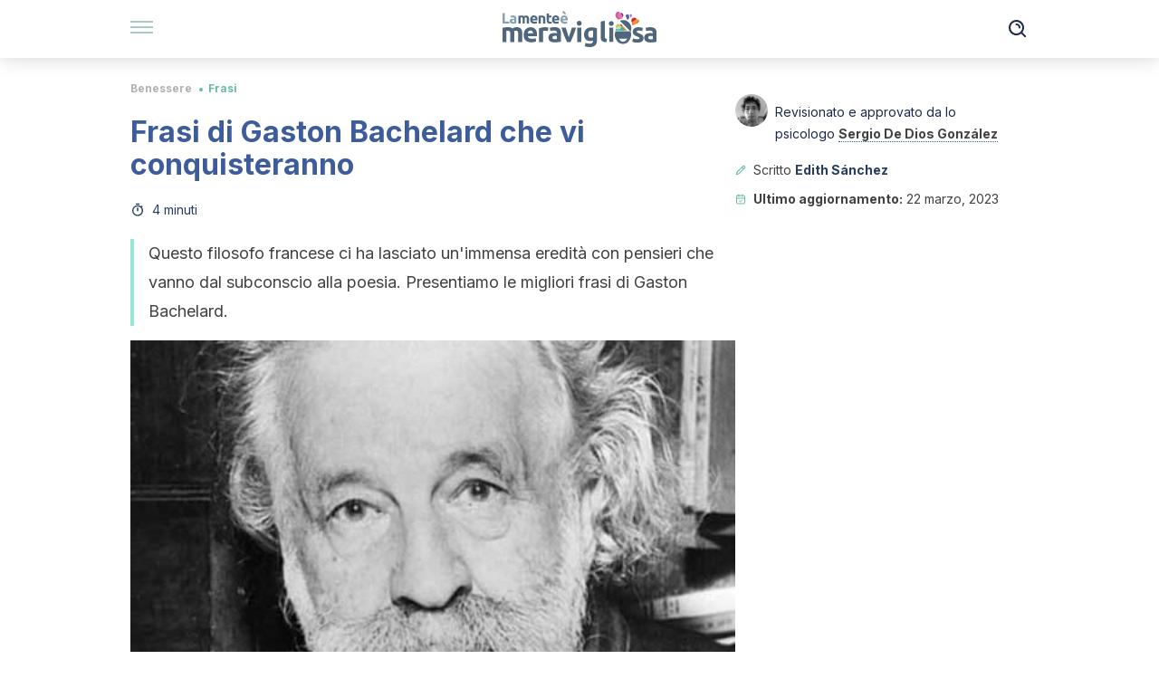

--- FILE ---
content_type: text/html;charset=utf-8
request_url: https://lamenteemeravigliosa.it/frasi-di-gaston-bachelard-che-vi-conquisteranno/
body_size: 26462
content:
<!DOCTYPE html><html dir="ltr" lang="it" data-critters-container><head><script type="didomi/javascript" id="adobedtm_datalayer">
              window.DTM = window.DTM || {
                pageDataLayer: {"primaryCategory":"lamenteemeravigliosa","subCategory1":"lamenteemeravigliosa","pageType":"articulo","onsiteSearch":"0","onsiteSearchTerm":"","onsiteSearchResults":"","siteID":"ascom/lamenteemeravigliosa","language":"it","edition":"spanish","editionNavigation":"spanish","cms":"wp"}
              };
            </script><script type="didomi/javascript" src="https://assets.adobedtm.com/0681c221600c/c67b427f30d1/launch-00bef6da7719.min.js" async id="adobedtm"></script><meta charset="utf-8"><meta name="generator" content="Atomik 2.0.0-serverless"><meta name="viewport" content="width=device-width, initial-scale=1, maximum-scale=5"><link rel="icon" type="image/png" href="https://cdn.atomik.vip/themes/lmem/favicon.png"><meta name="theme-color" content="#324b7f"><title>Frasi di Gaston Bachelard che vi conquisteranno - La Mente è Meravigliosa</title><meta name="article:post_id" content="70908"><link rel="canonical" href="https://lamenteemeravigliosa.it/frasi-di-gaston-bachelard-che-vi-conquisteranno/"><meta name="atomik:ads-provider" content="google"><meta name="description" content="Le frasi di Gaston Bachelard ricordano lo stile di tutto il suo lavoro: enigmatico e profondamente affascinante. Scoprite le più importanti."><meta property="og:description" content="Le frasi di Gaston Bachelard ricordano lo stile di tutto il suo lavoro: enigmatico e profondamente affascinante. Scoprite le più importanti."><meta name="robots" content="index,follow,max-snippet:-1,max-image-preview:large,max-video-preview:-1"><meta property="og:title" content="Frasi di Gaston Bachelard che vi conquisteranno"><meta property="twitter:title" content="Frasi di Gaston Bachelard che vi conquisteranno"><meta property="og:type" content="article"><meta property="og:image" content="https://wp-content.lamenteemeravigliosa.it/2019/04/ritratto-di-gaston-bachelard.jpg"><meta property="twitter:image" content="https://wp-content.lamenteemeravigliosa.it/2019/04/ritratto-di-gaston-bachelard.jpg"><meta property="og:image:width" content="500"><meta property="og:image:height" content="419"><meta property="og:image:secure_url" content="https://wp-content.lamenteemeravigliosa.it/2019/04/ritratto-di-gaston-bachelard.jpg"><meta name="twitter:card" content="summary_large_image"><meta name="twitter:site" content="@lmem_it"><meta name="twitter:creator" content="@lmem_it"><script type="application/ld+json">{"@context":"https://schema.org","@graph":[{"@type":"NewsArticle","@id":"https://lamenteemeravigliosa.it/frasi-di-gaston-bachelard-che-vi-conquisteranno/#article","isPartOf":{"@id":"https://lamenteemeravigliosa.it/frasi-di-gaston-bachelard-che-vi-conquisteranno/"},"author":{"name":"Edith Sánchez","@id":"https://lamenteemeravigliosa.it/#/schema/person/a00ea4ebe929f0809281833d9544231a"},"headline":"Frasi di Gaston Bachelard che vi conquisteranno","datePublished":"2020-05-01T08:00:52+02:00","dateModified":"2023-03-22T12:49:20+01:00","mainEntityOfPage":{"@id":"https://lamenteemeravigliosa.it/frasi-di-gaston-bachelard-che-vi-conquisteranno/"},"wordCount":869,"publisher":{"@id":"https://lamenteemeravigliosa.it/#organization"},"image":{"@id":"https://lamenteemeravigliosa.it/frasi-di-gaston-bachelard-che-vi-conquisteranno/#primaryimage"},"thumbnailUrl":"https://wp-content.lamenteemeravigliosa.it/2019/04/ritratto-di-gaston-bachelard.jpg","articleSection":["Frasi"],"inLanguage":"it-IT","articleBody":"Le frasi di Gaston Bachelard ricordano lo stile di tutto il suo lavoro: enigmatico e profondamente affascinante. Una delle grandi qualità di questo filosofo e scrittore, infatti, è sempre stata l'insita capacità di giocare magicamente con le parole e le idee.\r\n\r\nAttraverso questa continua miscellanea, alla fine riusciva a rivelare al pubblico le verità più crude con leggerezza e umanità. Possiamo riassumere lo stile di questo celebre pensatore francese come quello di un uomo che ha sempre lottato tra la vivida immaginazione e un pensiero assolutamente razionale.\r\n\r\nIn pochi forse sanno decidersi se catalogare le frasi di Gaston Bachelard nell'ambito della filosofia o in quello della poesia, dal momento che la sostanza e la forma giocano un ruolo parimenti importante. Per lui, era inconcepibile parlare della verità, senza esprimerla a sua volta attraverso uno stile particolare.\r\n\r\nE, al contempo, anche parlare di poesia sarebbe stato impossibile svuotandola di verità. Un elemento che gli ha conferito un'aurea di particolarità e distinzione rispetto a tutti gli altri pensatori francesi. Il lavoro di questo filosofo, fisico e poeta, è segnato da un'indelebile originalità.\r\n\r\nSembra persino aver preso spunto dal pensiero di Jung e dei surrealisti. Tuttavia, Gaston Bachelard non può essere iscritto in nessun particolare flusso di pensiero. A riprova di ciò, ecco cinque frasi che vale la pena di conoscere e studiare.\r\n\r\n\"L'uomo è una creazione del desiderio, non una creazione del bisogno.\"\r\nGaston Bachelard\r\n\r\n\r\nLe migliori frasi di Gaston Bachelard\r\n1. Frasi di Gaston Bachelard sull'azione\r\n\"La nostra vita è così piena di cose da fare, che agisce quando non facciamo nulla\". Una delle frasi di Gaston Bachelard in cui vengono usati dei termini paradossali. In questo caso, l'autore si diverte a giocare con i concetti di \"pieno\" e \"vuoto\". Anche con l'attivo e il passivo. L'aforisma mostra che non sono elementi esclusivi o contrari, al contrario uno implica necessariamente l'altro.\r\n\r\nDicendo che la vita è piena, si riferisce alla moltitudine di contenuti che coinvolge, piuttosto che alla quantità di cose, persone o situazioni che vi sono dentro. Dimostra che questo accumulo è pienamente espresso proprio quando smettiamo di agire. Nei momenti in cui non facciamo nulla, emergono tutti questi contenuti latenti.\r\n2. I sogni, ladri di coscienza\r\n\"Il sogno della notte non ci appartiene. Non è di nostra proprietà. Per noi è come un ladro, il più terribile dei ladri: sottrae il nostro essere\". Questa bellissima affermazione descrive poeticamente la natura dell'onirico. Il sogno non è nostro, ma siamo noi parte del sogno. Una volta che ci immergiamo in esso, ciò che prevale sono le logiche di ciò che sogniamo, non ciò che la nostra volontà desidera.\r\n\r\nEcco perché Bachelard dice che il sogno ci deruba. È una specie di rapimento della nostra coscienza che ci lascia in balia del nostro stesso sogno. Smettiamo di essere chi siamo e immaginiamo quello che non siamo da svegli.\r\n3. Il compito del poeta\r\n\"Il principale compito del poeta è di liberare in noi il desiderio di sognare\". Questa citazione ci parla di sogni e poesia. Secondo quanto afferma il filosofo francese, il vero poeta è in grado di smuovere qualcosa che si nasconde nel nostro essere e che si risveglia proprio grazie al linguaggio poetico.\r\n\r\nBachelard non dà un nome preciso a quel \"desiderio\" che si risveglia. Nel suo testo originale, infatti, utilizza la parola \"materia\". Indica, cioè, quella nostra facoltà che rimane spesso \"ancorata\" o stagnante nello spirito umano. In questo modo, l'obiettivo di un poeta non è quello di ricreare o far sospirare la gente, ma di risvegliare il lato sensibile dell'uomo che è la chiave per sognare.\r\n4. Frasi di Gaston Bachelard: cosa c'è nel subconscio\r\n\"Il subconscio mormora incessantemente ed è ascoltando questi mormorii che si ascolta la verità\". Sebbene esista un dibattito sull'accuratezza della parola \"subconscio\" rispetto al termine \"inconscio\", Bachelard ha sempre preferito parlare di subconscio, piuttosto che di incoscienza. Era fermamente convinto che bisognasse trovare un posto nello spazio a tutto. E lo spazio ha rappresentato per lui un concetto fondamentale del pensiero, ricco di significato.\r\n\r\nAfferma che quell'area misteriosa, al di fuori della ragione cosciente, ci parla. Anzi non parla, sussurra. Lo fa in modo pazzo, assurdo e apparentemente disconnesso. Tuttavia, se ci fermiamo ad ascoltare, possiamo scoprire le grandi verità alla base della nostra esistenza.\r\n\r\n\r\n5. Privarsi dell'immaginario\r\n\"Un essere, privato della funzione dell'irreale, è un nevrotico ugualmente privato della funzione del reale\". Una delle frasi di Gaston Bachelard che meglio rappresenta il suo pensiero.\r\n\r\nIn contrasto con quanto promosso nella nostra cultura, questo filosofo dà tanto valore all'irrazionale quanto al razionale. Senza l'irreale, non può esistere il reale.\r\n\r\nSostiene che quando una persona viene privata dell'irreale, cade in uno stato di malessere paragonabile a chi è privato del reale. Per la mente umana sia percepire (il reale) che immaginare (l'irreale) sono due facce della stessa medaglia. Al tempo stesso, è importante \"pensare\" come \"creare\".\r\n\r\nGaston Bachelard ha esercitato una notevole influenza su importanti filosofi, come Roland Barthes e Michel Foucault. Molti suggeriscono di aprire un libro di Bachelard, a qualsiasi pagina, ogni volta che sentiamo che la dura realtà ci travolge. In questo modo potremo riscoprire il piacere dell'infinito.\r\n\r\n","citation":["Trione, A., &amp; Lozano, M. G. (1989). Ensoñación e imaginario: la estética de Gaston Bachelard. Barcelona: Tecnos."]},{"@type":"WebPage","@id":"https://lamenteemeravigliosa.it/frasi-di-gaston-bachelard-che-vi-conquisteranno/","url":"https://lamenteemeravigliosa.it/frasi-di-gaston-bachelard-che-vi-conquisteranno/","name":"Frasi di Gaston Bachelard che vi conquisteranno - La Mente è Meravigliosa","isPartOf":{"@id":"https://lamenteemeravigliosa.it/#website"},"primaryImageOfPage":{"@id":"https://lamenteemeravigliosa.it/frasi-di-gaston-bachelard-che-vi-conquisteranno/#primaryimage","image":"https://wp-content.lamenteemeravigliosa.it/2019/04/ritratto-di-gaston-bachelard.jpg"},"image":{"@id":"https://lamenteemeravigliosa.it/frasi-di-gaston-bachelard-che-vi-conquisteranno/#primaryimage"},"thumbnailUrl":"https://wp-content.lamenteemeravigliosa.it/2019/04/ritratto-di-gaston-bachelard.jpg","datePublished":"2020-05-01T08:00:52+02:00","dateModified":"2023-03-22T12:49:20+01:00","description":"Le frasi di Gaston Bachelard ricordano lo stile di tutto il suo lavoro: enigmatico e profondamente affascinante. Scoprite le più importanti.","breadcrumb":{"@id":"https://lamenteemeravigliosa.it/frasi-di-gaston-bachelard-che-vi-conquisteranno/#breadcrumb"},"inLanguage":"it-IT","potentialAction":[{"@type":"ReadAction","target":["https://lamenteemeravigliosa.it/frasi-di-gaston-bachelard-che-vi-conquisteranno/"]}],"reviewedBy":{"@type":"Person","name":"Sergio De Dios González","description":"<strong>Laurea in Psicologia</strong> presso l'<a href=\"https://www.usal.es/\" target=\"_blank\" rel=\"noopener noreferrer\">Universit&#224; di Salamanca</a>, <strong>Master in Analisi Multivariata dei Dati presso</strong> l'Universit&#224; di Salamanca. &#200; un esperto in metodologia della ricerca e elaborazione dati e <strong>lavora professionalmente come consulente e docente in diverse tesi, tesi di laurea magistrale e progetti di laurea</strong>, oltre a collaborare con istituzioni statali come il <a href=\"http://www.cis.es/cis/opencms/ES/index.html\" target=\"_blank\" rel=\"noopener noreferrer\">CIS</a> (Centro per la ricerca sociologica). Co-autore delle opere <a href=\"http://dehesa.unex.es/handle/10662/3427\" target=\"_blank\" rel=\"noopener noreferrer\"><em>Autoefficacia e sostegno sociale nell'intenzione imprenditoriale</em></a>, <a href=\"https://core.ac.uk/download/pdf/72045954.pdf\"><em>Motivazione e intenzione imprenditoriale</em></a> e <a href=\"http://dehesa.unex.es/bitstream/handle/10662/3360/0214-9877_2012_1_4_543.pdf?sequence=1&amp;isAllowed=y\" target=\"_blank\" rel=\"noopener noreferrer\"><em>Intenzione imprenditoriale come scelta di carriera</em></a>. <strong>Ha partecipato a diversi convegni internazionali</strong>, come <em>Psicologia in un mondo che cambia e in crisi: proposte di intervento</em> o <em>Psicoterapia familiare e di coppia</em>. <strong>Editor di contenuti e stile per <em>La Mente &#232; Meravigliosa</em> sin dalla sua fondazione</strong> .","url":"https://lamenteemeravigliosa.it/professional/sergio-de-dios-gonzalez/"}},{"@type":"ImageObject","inLanguage":"it-IT","@id":"https://lamenteemeravigliosa.it/frasi-di-gaston-bachelard-che-vi-conquisteranno/#primaryimage","url":"https://wp-content.lamenteemeravigliosa.it/2019/04/ritratto-di-gaston-bachelard.jpg","contentUrl":"https://wp-content.lamenteemeravigliosa.it/2019/04/ritratto-di-gaston-bachelard.jpg","width":500,"height":419,"caption":"Frasi di Gaston Bachelard"},{"@type":"BreadcrumbList","@id":"https://lamenteemeravigliosa.it/frasi-di-gaston-bachelard-che-vi-conquisteranno/#breadcrumb","itemListElement":[{"@type":"ListItem","position":1,"name":"Home","item":"https://lamenteemeravigliosa.it/"},{"@type":"ListItem","position":2,"name":"Benessere","item":"https://lamenteemeravigliosa.it/benessere/"},{"@type":"ListItem","position":3,"name":"Frasi","item":"https://lamenteemeravigliosa.it/benessere/frasi/"},{"@type":"ListItem","position":4,"name":"Frasi di Gaston Bachelard che vi conquisteranno"}]},{"@type":"WebSite","@id":"https://lamenteemeravigliosa.it/#website","url":"https://lamenteemeravigliosa.it/","name":"La Mente è Meravigliosa","description":"Blog di intrattenimento ed opinioni su temi riguardanti la psicologia.","publisher":{"@id":"https://lamenteemeravigliosa.it/#organization"},"potentialAction":[{"@type":"SearchAction","target":{"@type":"EntryPoint","urlTemplate":"https://lamenteemeravigliosa.it/?s={search_term_string}"},"query-input":{"@type":"PropertyValueSpecification","valueRequired":true,"valueName":"search_term_string"}}],"inLanguage":"it-IT"},{"@type":"Organization","@id":"https://lamenteemeravigliosa.it/#organization","name":"La Mente è Meravigliosa","url":"https://lamenteemeravigliosa.it/","logo":{"@type":"ImageObject","inLanguage":"it-IT","@id":"https://lamenteemeravigliosa.it/#/schema/logo/image/","url":"https://lamenteemeravigliosa.it/wp-content/uploads/2021/12/Lamenteemeravigliosa.png","contentUrl":"https://lamenteemeravigliosa.it/wp-content/uploads/2021/12/Lamenteemeravigliosa.png","width":600,"height":60,"caption":"La Mente è Meravigliosa"},"image":{"@id":"https://lamenteemeravigliosa.it/#/schema/logo/image/"},"sameAs":["https://www.facebook.com/pages/La-mente-è-meravigliosa/966094010087314","https://x.com/lmem_it","http://lamenteemeravigliosa.it","https://pinterest.com/lamenteemeravigliosa/"]},{"@type":"Person","@id":"https://lamenteemeravigliosa.it/#/schema/person/a00ea4ebe929f0809281833d9544231a","name":"Edith Sánchez","image":{"@type":"ImageObject","inLanguage":"it-IT","@id":"https://lamenteemeravigliosa.it/#/schema/person/image/","url":"https://secure.gravatar.com/avatar/4f543d4611f0ef9c37eec121d89ef79929f62a72f5d51f161eab3b44ac7b632f?s=96&d=mm&r=g","contentUrl":"https://secure.gravatar.com/avatar/4f543d4611f0ef9c37eec121d89ef79929f62a72f5d51f161eab3b44ac7b632f?s=96&d=mm&r=g","caption":"Edith Sánchez"},"description":"Laureata in Giornalismo presso la INPAHU Higher Education Foundation di Bogot&#225;, Colombia (1990). Si &#232; laureata in Scienze Sociali presso l'Universit&#224; distrettuale &#8220;Francisco Jos&#233; de Caldas&#8221; di Bogot&#225; (1990). Ha ottenuto una borsa di studio in Giornalismo culturale concessa dal Ministero della Cultura della Colombia (1999). Edith ha ricevuto una moltitudine di premi e riconoscimenti per la sua gestione. Tra questi spiccano il Week-Petrobras Journalism Award (2011) e Entr&#233;gate a Colombia-Servientrega (2012). &#200; stata inoltre vincitrice dei Tirocini Nazionali in Letteratura del Ministero della Cultura (2009 e 2018), del bando &#34;Leggere &#232; la mia storia&#34; (2011), nel Premio Distrettuale &#34;Ciudad de Bogot&#225;&#34; (2014), menzione d'onore nel National Chronicle and Testimony Contest of the Central University (2017) e nel National Chronicle Book Award (2010), tra gli altri. Ha una vasta esperienza nel campo dell'insegnamento, dell'editing e della scrittura. &#200; specializzato nella produzione, analisi e ricerca di testi scritti. Attualmente &#232; ricercatrice associata al Centro nazionale per la memoria storica della Colombia. Edith S&#225;nchez &#232; l'autrice dei libri &#8220;Un duro &#8211; Approcci alla vita&#8221; e &#8220;Un fiume dalle mille braccia&#8221;. &#200; coautrice dei libri &#34;Humor captive&#34;, &#34;Inventario degli stupore&#34;, &#34;Stampe della comunit&#224;&#34; e &#34;Sei storie da raccontare&#34;, tra gli altri.","url":"https://lamenteemeravigliosa.it/author/edith-sanchez/"}]}</script><meta property="fb:app_id" content="1033863650027056"><meta property="fb:pages" content="966094010087314"><meta name="atomik:monetizable"><meta property="article:published_time" content="2020-05-01T08:00:52+02:00"><meta property="article:modified_time" content="2023-03-22T12:49:20+01:00"><meta property="og:site_name" content="La Mente è Meravigliosa"><meta name="application-name" content="La Mente è Meravigliosa"><meta name="apple-mobile-web-app-title" content="La Mente è Meravigliosa"><link rel="preload" as="image" imagesrcset="https://wp-content.lamenteemeravigliosa.it/2019/04/ritratto-di-gaston-bachelard.jpg?auto=webp&amp;quality=7500&amp;width=128&amp;crop=16:9,smart,safe&amp;format=webp&amp;optimize=medium&amp;dpr=2&amp;fit=cover&amp;fm=webp&amp;q=75&amp;w=128&amp;h=72 128w, https://wp-content.lamenteemeravigliosa.it/2019/04/ritratto-di-gaston-bachelard.jpg?auto=webp&amp;quality=7500&amp;width=256&amp;crop=16:9,smart,safe&amp;format=webp&amp;optimize=medium&amp;dpr=2&amp;fit=cover&amp;fm=webp&amp;q=75&amp;w=256&amp;h=144 256w, https://wp-content.lamenteemeravigliosa.it/2019/04/ritratto-di-gaston-bachelard.jpg?auto=webp&amp;quality=7500&amp;width=384&amp;crop=16:9,smart,safe&amp;format=webp&amp;optimize=medium&amp;dpr=2&amp;fit=cover&amp;fm=webp&amp;q=75&amp;w=384&amp;h=216 384w, https://wp-content.lamenteemeravigliosa.it/2019/04/ritratto-di-gaston-bachelard.jpg?auto=webp&amp;quality=7500&amp;width=640&amp;crop=16:9,smart,safe&amp;format=webp&amp;optimize=medium&amp;dpr=2&amp;fit=cover&amp;fm=webp&amp;q=75&amp;w=640&amp;h=360 640w, https://wp-content.lamenteemeravigliosa.it/2019/04/ritratto-di-gaston-bachelard.jpg?auto=webp&amp;quality=7500&amp;width=750&amp;crop=16:9,smart,safe&amp;format=webp&amp;optimize=medium&amp;dpr=2&amp;fit=cover&amp;fm=webp&amp;q=75&amp;w=750&amp;h=422 750w, https://wp-content.lamenteemeravigliosa.it/2019/04/ritratto-di-gaston-bachelard.jpg?auto=webp&amp;quality=7500&amp;width=828&amp;crop=16:9,smart,safe&amp;format=webp&amp;optimize=medium&amp;dpr=2&amp;fit=cover&amp;fm=webp&amp;q=75&amp;w=828&amp;h=466 828w, https://wp-content.lamenteemeravigliosa.it/2019/04/ritratto-di-gaston-bachelard.jpg?auto=webp&amp;quality=7500&amp;width=1080&amp;crop=16:9,smart,safe&amp;format=webp&amp;optimize=medium&amp;dpr=2&amp;fit=cover&amp;fm=webp&amp;q=75&amp;w=1080&amp;h=608 1080w, https://wp-content.lamenteemeravigliosa.it/2019/04/ritratto-di-gaston-bachelard.jpg?auto=webp&amp;quality=7500&amp;width=1200&amp;crop=16:9,smart,safe&amp;format=webp&amp;optimize=medium&amp;dpr=2&amp;fit=cover&amp;fm=webp&amp;q=75&amp;w=1200&amp;h=675 1200w, https://wp-content.lamenteemeravigliosa.it/2019/04/ritratto-di-gaston-bachelard.jpg?auto=webp&amp;quality=7500&amp;width=1920&amp;crop=16:9,smart,safe&amp;format=webp&amp;optimize=medium&amp;dpr=2&amp;fit=cover&amp;fm=webp&amp;q=75&amp;w=1920&amp;h=1080 1920w" imagesizes="(max-width: 768px) 100vw, (max-width: 1200px) 50vw, 33vw" fetchpriority="high"><meta name="next-head-count" content="35"><link rel="manifest" href="/manifest.json?v=2.0.0-serverless"><link rel="preload" href="https://cdn.atomik.vip/releases/lamenteemeravigliosa.it/_next/static/media/a34f9d1faa5f3315-s.p.woff2" as="font" type="font/woff2" crossorigin="anonymous" data-next-font="size-adjust"><script id="taboola_loader" data-nscript="beforeInteractive">
                window._taboola = window._taboola || [];
                !function (e, f, u, i) {
                    if (!document.getElementById(i)) {
                      e.async = 1;
                      e.src = u;
                      e.id = i;
                      f.parentNode.insertBefore(e, f);
                    }
                }(
                  document.createElement('script'),
                  document.getElementsByTagName('script')[0],
                  '//cdn.taboola.com/libtrc/grupomcontigo-italynetwork/loader.js',
                  'tb_loader_script'
                );
                if (window.performance && typeof window.performance.mark == 'function') {
                    window.performance.mark('tbl_ic');
                }
              </script><script defer nomodule src="https://cdn.atomik.vip/releases/lamenteemeravigliosa.it/_next/static/chunks/polyfills-42372ed130431b0a.js"></script><script src="https://cdn.atomik.vip/releases/lamenteemeravigliosa.it/_next/static/chunks/webpack-105b0a84e1a6319d.js" defer></script><script src="https://cdn.atomik.vip/releases/lamenteemeravigliosa.it/_next/static/chunks/framework-64ad27b21261a9ce.js" defer></script><script src="https://cdn.atomik.vip/releases/lamenteemeravigliosa.it/_next/static/chunks/main-9db25580a8fc9f99.js" defer></script><script src="https://cdn.atomik.vip/releases/lamenteemeravigliosa.it/_next/static/chunks/pages/_app-a1397806569319d7.js" defer></script><script src="https://cdn.atomik.vip/releases/lamenteemeravigliosa.it/_next/static/chunks/610-3faa43bf6e84abd8.js" defer></script><script src="https://cdn.atomik.vip/releases/lamenteemeravigliosa.it/_next/static/chunks/397-1530457bc61d76a4.js" defer></script><script src="https://cdn.atomik.vip/releases/lamenteemeravigliosa.it/_next/static/chunks/pages/%5B...slug%5D-971c5ac015a2aa1f.js" defer></script><script src="https://cdn.atomik.vip/releases/lamenteemeravigliosa.it/_next/static/2.0.0-serverless/_buildManifest.js" defer></script><script src="https://cdn.atomik.vip/releases/lamenteemeravigliosa.it/_next/static/2.0.0-serverless/_ssgManifest.js" defer></script><style>.__className_a630cc{font-family:__Inter_a630cc,__Inter_Fallback_a630cc;font-style:normal}</style><link rel="stylesheet" href="https://cdn.atomik.vip/releases/lamenteemeravigliosa.it/_next/static/css/ff3e5799c006fcfb.css" data-n-g media="print" onload="this.media='all'"><noscript><link rel="stylesheet" href="https://cdn.atomik.vip/releases/lamenteemeravigliosa.it/_next/static/css/ff3e5799c006fcfb.css" data-n-g></noscript><noscript data-n-css></noscript><style data-styled data-styled-version="6.1.17">*{margin:0;padding:0;box-sizing:border-box;-webkit-font-smoothing:antialiased;-moz-osx-font-smoothing:grayscale;}/*!sc*/
html{font-size:62.5%;}/*!sc*/
body{font-family:'Inter',-apple-system,BlinkMacSystemFont,'Segoe UI',Roboto,Oxygen,Ubuntu,Cantarell,'Open Sans','Helvetica Neue',sans-serif;color:#1c2a47;line-height:1.5;font-size:1.6rem;}/*!sc*/
img{max-width:100%;height:auto;display:block;}/*!sc*/
a{color:inherit;text-decoration:none;}/*!sc*/
button{cursor:pointer;border:none;background:none;}/*!sc*/
.critical{opacity:0;animation:fadeIn 0.3s ease-in forwards;}/*!sc*/
@keyframes fadeIn{from{opacity:0;}to{opacity:1;}}/*!sc*/
.lazy-load{opacity:0;transition:opacity 0.3s ease-in;}/*!sc*/
.lazy-load.loaded{opacity:1;}/*!sc*/
@media print{body{background:white;color:black;}}/*!sc*/
data-styled.g1[id="sc-global-eOYDwd1"]{content:"sc-global-eOYDwd1,"}/*!sc*/
.byFcmY{text-decoration:none;color:inherit;}/*!sc*/
data-styled.g2[id="sc-41d1e5f0-0"]{content:"byFcmY,"}/*!sc*/
.jlgJDz{cursor:pointer;}/*!sc*/
.jlgJDz .bar{border:solid 0.2rem #cacaca;margin-bottom:calc(0.8rem / 2);width:2.5rem;transition:0.5s;border:0;height:0.2rem;background-color:#509283;opacity:0.5;}/*!sc*/
.jlgJDz .header__hamburger{display:inline-block;position:absolute;right:0;padding:3em;}/*!sc*/
.jlgJDz .hamburger__bar1.isOpen{transform:rotate(45deg) translate(0,0.9rem);}/*!sc*/
.jlgJDz .hamburger__bar2.isOpen{opacity:0;}/*!sc*/
.jlgJDz .hamburger__bar3.isOpen{transform:rotate(-45deg) translate(0,-0.9rem);}/*!sc*/
data-styled.g3[id="sc-e2e8f66c-0"]{content:"jlgJDz,"}/*!sc*/
.bNgYwF{display:none;}/*!sc*/
@media (max-width:899px){.bNgYwF{display:block;}}/*!sc*/
data-styled.g8[id="sc-ecc171ae-0"]{content:"bNgYwF,"}/*!sc*/
.gebDLw{margin:1.6rem 0;border:0;background:repeating-linear-gradient( -45deg,transparent 0px,transparent 2px,#dae1f0 2px,#dae1f0 4px );height:0.8rem;width:100%;}/*!sc*/
.bOKfhU{margin:1.6rem 0;border:0;background:repeating-linear-gradient( -45deg,transparent 0px,transparent 2px,#3d5c9b 2px,#3d5c9b 4px );height:0.8rem;width:100%;}/*!sc*/
data-styled.g9[id="sc-da22e0c1-0"]{content:"gebDLw,bOKfhU,"}/*!sc*/
.iWQyUX{display:flex;top:0;z-index:50;background-color:#fff;position:fixed;width:100%;height:4.8rem;box-shadow:0 -4px 24px rgb(0 0 0 / 25%);}/*!sc*/
@media (min-width: 900px){.iWQyUX{height:6.4rem;}}/*!sc*/
data-styled.g26[id="sc-ec358cf-0"]{content:"iWQyUX,"}/*!sc*/
.dFRBwj{display:flex;width:100%;justify-content:space-between;align-items:center;max-width:1024px;margin:0 auto;padding:0 1.6rem;}/*!sc*/
data-styled.g27[id="sc-ec358cf-1"]{content:"dFRBwj,"}/*!sc*/
.gWtfNl{display:flex;align-items:center;position:absolute;top:50%;left:50%;transform:translate(-50%,-50%);}/*!sc*/
.gWtfNl a.home__link{display:flex;align-items:center;}/*!sc*/
.gWtfNl a.as__link{display:flex;justify-content:center;align-items:center;position:relative;margin-left:1.6rem;padding-left:0.8rem;}/*!sc*/
.gWtfNl a.as__link::before{content:'';width:0.1rem;height:1.5rem;left:-0.5rem;background-color:#cacaca;position:absolute;}/*!sc*/
@media (min-width: 900px){.gWtfNl a.as__link{margin-left:0.8rem;padding-left:0.8rem;}.gWtfNl a.as__link::before{content:'';height:2.1rem;top:1rem;left:-1.2rem;}}/*!sc*/
data-styled.g29[id="sc-ec358cf-3"]{content:"gWtfNl,"}/*!sc*/
.IwXGe{cursor:pointer;width:2.4rem;height:2.4rem;}/*!sc*/
data-styled.g30[id="sc-ec358cf-4"]{content:"IwXGe,"}/*!sc*/
.iTShzv{width:14.5rem;height:3rem;}/*!sc*/
@media (min-width: 900px){.iTShzv{width:27rem;height:4rem;}}/*!sc*/
data-styled.g31[id="sc-ec358cf-5"]{content:"iTShzv,"}/*!sc*/
.hJuwyG{color:#414141;margin:1.6rem 0;font-size:1.8rem;line-height:3.2rem;}/*!sc*/
data-styled.g33[id="sc-1d9c7da-0"]{content:"hJuwyG,"}/*!sc*/
.iPkSKY{position:relative;background-color:#effbf9;padding:1.6rem;padding-left:3.2rem;margin-top:3.2rem;font-size:1.8rem;color:#1c2a47;line-height:2.7rem;border-left:0.4rem solid #6c8ac5;}/*!sc*/
.iPkSKY em{color:#3a6b5f;font-style:italic;text-align:center;}/*!sc*/
.iPkSKY p{margin-bottom:0;text-align:center;}/*!sc*/
data-styled.g35[id="sc-864914e5-0"]{content:"iPkSKY,"}/*!sc*/
.fXeMPW{position:absolute;background-color:#effbf9;padding:0.8rem;border-radius:50%;width:4rem;height:4rem;top:2%;left:50%;transform:translate(-50%,-50%);}/*!sc*/
data-styled.g36[id="sc-864914e5-1"]{content:"fXeMPW,"}/*!sc*/
.dLHctZ{color:#324b7f;margin-top:2.4rem;font-size:2.8rem;line-height:3.6rem;}/*!sc*/
.bJlcDF{color:#324b7f;margin-top:2.4rem;font-size:2.0rem;line-height:3.2rem;}/*!sc*/
data-styled.g37[id="sc-ddc6bf4d-0"]{content:"dLHctZ,bJlcDF,"}/*!sc*/
.aZJNw{word-break:keep-all;color:#414141;list-style-type:disc;line-height:3.2rem;margin:1.6rem 2.4rem;}/*!sc*/
.fCoUvZ{word-break:keep-all;list-style-type:disc;font-size:1.8rem;line-height:3rem;}/*!sc*/
@media (min-width: 900px){.fCoUvZ{line-height:4rem;}}/*!sc*/
data-styled.g38[id="sc-198fadb-0"]{content:"aZJNw,fCoUvZ,"}/*!sc*/
.culjPJ{margin-top:0.8rem;margin-bottom:0.8rem;position:relative;}/*!sc*/
@media (min-width:480px){.culjPJ{margin-bottom:1.6rem;}}/*!sc*/
data-styled.g45[id="sc-5b040df8-0"]{content:"culjPJ,"}/*!sc*/
.uFxCL{position:relative;overflow:hidden;height:26.5rem;margin:0 -1.6rem;}/*!sc*/
@media (min-width:480px){.uFxCL{height:38.5rem;}}/*!sc*/
@media (min-width: 900px){.uFxCL{margin:0 0;}}/*!sc*/
data-styled.g46[id="sc-ad9655fb-0"]{content:"uFxCL,"}/*!sc*/
.gSSFic{display:flex;width:100%;justify-content:center;}/*!sc*/
data-styled.g50[id="sc-8848a885-1"]{content:"gSSFic,"}/*!sc*/
.dMiAHK{background-color:#273b63;width:100%;padding:2.4rem 0;}/*!sc*/
@media (min-width: 900px){.dMiAHK{padding-top:4.8rem;}}/*!sc*/
data-styled.g52[id="sc-453623fd-0"]{content:"dMiAHK,"}/*!sc*/
.esuMgN{max-width:1024px;margin:0 auto;padding:0 0.8rem;}/*!sc*/
data-styled.g53[id="sc-453623fd-1"]{content:"esuMgN,"}/*!sc*/
.feeTyJ{display:flex;justify-content:center;margin-bottom:2.4rem;opacity:0.25;}/*!sc*/
data-styled.g54[id="sc-453623fd-2"]{content:"feeTyJ,"}/*!sc*/
.fMDnqU{display:flex;flex-direction:column;align-items:center;justify-content:center;text-align:center;gap:1.6rem;}/*!sc*/
@media (min-width: 900px){.fMDnqU{flex-direction:row;justify-content:space-between;}}/*!sc*/
data-styled.g55[id="sc-453623fd-3"]{content:"fMDnqU,"}/*!sc*/
.fKtCVy{text-align:center;margin-top:1.6rem;margin-bottom:1.6rem;list-style:none;}/*!sc*/
.fKtCVy a{padding:0.8rem;color:#ecf0f7;font-size:1.6rem;line-height:2.4rem;}/*!sc*/
data-styled.g56[id="sc-453623fd-4"]{content:"fKtCVy,"}/*!sc*/
.kIESCt{color:#91a7d3;font-size:1.4rem;line-height:2rem;}/*!sc*/
.kIESCt p{color:#91a7d3;font-size:1.4rem;line-height:2rem;}/*!sc*/
data-styled.g58[id="sc-453623fd-6"]{content:"kIESCt,"}/*!sc*/
.idwTkf{width:100%;margin:0 auto;min-height:100vh;}/*!sc*/
data-styled.g60[id="sc-f0eb3b8f-0"]{content:"idwTkf,"}/*!sc*/
.iTWeNn{display:flex;width:100%;flex-direction:column;margin-top:4.8rem;}/*!sc*/
@media (min-width: 900px){.iTWeNn{margin-top:calc(3.2rem * 2);}}/*!sc*/
data-styled.g63[id="sc-472c8f60-0"]{content:"iTWeNn,"}/*!sc*/
.ghvdBX{display:flex;width:100%;flex-direction:column;margin-bottom:1.6rem;}/*!sc*/
.ghvdBX img{border-top-right-radius:4px;border-top-left-radius:4px;}/*!sc*/
@media (min-width: 900px){.ghvdBX{max-width:24.5rem;}}/*!sc*/
data-styled.g64[id="sc-d31cd582-0"]{content:"ghvdBX,"}/*!sc*/
.jJeTRb{display:flex;width:100%;height:18rem;position:relative;}/*!sc*/
@media (min-width:480px){.jJeTRb{min-height:26.5rem;}}/*!sc*/
@media (min-width: 900px){.jJeTRb{min-height:20rem;}}/*!sc*/
data-styled.g65[id="sc-d31cd582-1"]{content:"jJeTRb,"}/*!sc*/
.bXgCDm{display:flex;flex-direction:column;padding:0.8rem 0;}/*!sc*/
data-styled.g66[id="sc-d31cd582-2"]{content:"bXgCDm,"}/*!sc*/
.kTvtUf{font-size:1.2rem;font-weight:700;line-height:1.7rem;text-transform:uppercase;color:#3d5c9b;}/*!sc*/
data-styled.g67[id="sc-d31cd582-3"]{content:"kTvtUf,"}/*!sc*/
.ehnqRU{font-size:2.0rem;font-weight:700;line-height:2.6rem;color:#1c2a47;word-break:break-word;overflow:hidden;text-overflow:ellipsis;display:-webkit-box;-webkit-line-clamp:3;-webkit-box-orient:vertical;}/*!sc*/
.ehnqRU:hover{color:#65baa6;}/*!sc*/
data-styled.g68[id="sc-d31cd582-4"]{content:"ehnqRU,"}/*!sc*/
.jfdMoC{display:flex;align-items:center;justify-content:center;width:fit-content;cursor:pointer;border:1px solid transparent;color:#fff;background-color:#65baa6;border-radius:0.4rem;padding:0.8rem 1.6rem;font-size:1.6rem;font-weight:700;line-height:2.4rem;}/*!sc*/
.jfdMoC:hover{background-color:#71cce5;box-shadow:-6px 6px 0px 0px rgba(0,0,0,0.2);}/*!sc*/
.jfdMoC svg{margin-right:0.8rem;}/*!sc*/
data-styled.g70[id="sc-71eeb33a-0"]{content:"jfdMoC,"}/*!sc*/
.dGQtZA{display:flex;flex-direction:column;width:100%;}/*!sc*/
data-styled.g71[id="sc-5cb71777-0"]{content:"dGQtZA,"}/*!sc*/
.kjlfiE{width:100%;margin-top:2.4rem;max-width:1024px;margin:0 auto;}/*!sc*/
@media (min-width: 900px){.kjlfiE{display:grid;grid-template-columns:repeat(4,1fr);gap:1rem;}.kjlfiE div{max-width:inherit;}}/*!sc*/
data-styled.g72[id="sc-5cb71777-1"]{content:"kjlfiE,"}/*!sc*/
.kGizCy{padding:0 1.6rem;max-width:1024px;margin:0 auto;}/*!sc*/
@media (min-width: 900px){.kGizCy >div{max-width:66.8rem;}}/*!sc*/
.kGizCy .organic-thumbnails-rr .videoCube,.kGizCy .alternating-thumbnails-rr .videoCube,.kGizCy .alternating-thumbnails-rr .videoCube.syndicatedItem,.kGizCy .trc_elastic_alternating-thumbnails-rr div.videoCube,.kGizCy .trc_elastic_organic-thumbnails-rr .trc_rbox_outer .videoCube{box-shadow:0px 4px 8px rgba(0,0,0,0.08);border-radius:0.4rem;-webkit-border-radius:0.4rem;margin:1.1rem;width:calc(100% - 1.5rem);padding:0 0 0.8rem 0;transition:all 0.5s;}/*!sc*/
.kGizCy .trc_elastic_alternating-thumbnails-rr div.videoCube:hover,.kGizCy .trc_elastic_organic-thumbnails-rr .trc_rbox_outer .videoCube:hover{opacity:0.8;transition:all 0.3s;}/*!sc*/
.kGizCy .thumbs-feed-01-a .videoCube.syndicatedItem,.kGizCy .thumbs-feed-01 .videoCube.syndicatedItem{border-radius:0.4rem;-webkit-border-radius:0.4rem;padding:0 0 0.8rem 0;}/*!sc*/
.kGizCy .trc_related_container div.videoCube.thumbnail_bottom .thumbBlock,.kGizCy .trc_related_container div.videoCube.thumbnail_top .thumbBlock{border-top-left-radius:0.4rem;border-top-right-radius:0.4rem;}/*!sc*/
.kGizCy .alternating-thumbnails-rr .syndicatedItem .branding,.kGizCy .alternating-thumbnails-rr .syndicatedItem .video-title,.kGizCy .alternating-thumbnails-rr .video-title,.kGizCy .organic-thumbnails-rr .video-label-box{padding:0 0.8rem;}/*!sc*/
.kGizCy .organic-thumbs-feed-01 .video-label,.kGizCy .organic-thumbnails-rr .video-label,.kGizCy .organic-thumbs-feed-01-c .video-label,.kGizCy .exchange-thumbs-feed-01 .video-label,.kGizCy .alternating-thumbnails-rr .video-label{font-family:initial;}/*!sc*/
.kGizCy .exchange-thumbs-feed-01 .sponsored,.kGizCy .exchange-thumbs-feed-01 .sponsored-url,.kGizCy .exchange-thumbs-feed-01 .video-title,.kGizCy .organic-thumbs-feed-01 .sponsored,.kGizCy .organic-thumbs-feed-01 .sponsored-url,.kGizCy .organic-thumbnails-rr .sponsored,.kGizCy .organic-thumbnails-rr .sponsored-url,.kGizCy .organic-thumbs-feed-01-c .video-title,.kGizCy .organic-thumbs-feed-01-c .sponsored,.kGizCy .organic-thumbs-feed-01-c .sponsored-url,.kGizCy .organic-thumbnails-rr .video-title,.kGizCy .organic-thumbs-feed-01 .video-title,.kGizCy .thumbs-feed-01 .syndicatedItem .video-title,.kGizCy .thumbs-feed-01-b .syndicatedItem .video-title,.kGizCy .thumbs-feed-01-a .syndicatedItem .video-titlem,.kGizCy .thumbs-feed-01-a .syndicatedItem .video-title,.kGizCy .alternating-thumbnails-rr .syndicatedItem .video-title,.kGizCy .alternating-thumbnails-rr .sponsored,.kGizCy .alternating-thumbnails-rr .sponsored-url,.kGizCy .alternating-thumbnails-rr .video-title{color:#414141;font-family:'__Inter_a630cc','__Inter_Fallback_a630cc';font-weight:700;line-height:1.4;font-size:2.0rem;display:inline-block;max-height:9rem;}/*!sc*/
.kGizCy .videoCube span.video-title:hover,.kGizCy .videoCube_hover span.video-title{text-decoration:none;color:#2d2d2d;}/*!sc*/
.kGizCy .organic-thumbs-feed-01 .video-description,.kGizCy .exchange-thumbs-feed-01 .sponsored,.kGizCy .exchange-thumbs-feed-01 .sponsored-url,.kGizCy .exchange-thumbs-feed-01 .video-description,.kGizCy .thumbs-feed-01 .syndicatedItem .video-description,.kGizCy .thumbs-feed-01-a .syndicatedItem .video-description{color:#414141;font-family:'__Inter_a630cc','__Inter_Fallback_a630cc';font-weight:normal;line-height:1.5;font-size:1.6rem;display:inline-block;transition:all 0.5s;max-height:6.4rem;}/*!sc*/
.kGizCy .exchange-thumbs-feed-01 .videoCube:hover .video-label-box .video-description,.kGizCy .organic-thumbs-feed-01 .videoCube:hover .video-label-box .video-description,.kGizCy .thumbs-feed-01 .videoCube:hover .video-label-box .video-description,.kGizCy .thumbs-feed-01-a .videoCube:hover .video-label-box .video-description{text-decoration:none;color:#414141;}/*!sc*/
.kGizCy .alternating-thumbnails-rr .syndicatedItem .branding{padding:0 0.8rem;}/*!sc*/
.kGizCy .exchange-thumbs-feed-01 .branding,.kGizCy .alternating-thumbnails-rr .syndicatedItem .branding,.kGizCy .thumbs-feed-01-b .syndicatedItem .branding,.kGizCy .thumbs-feed-01-a .syndicatedItem .branding,.kGizCy .thumbs-feed-01 .syndicatedItem .branding,.kGizCy .organic-thumbs-feed-01 .branding,.kGizCy .organic-thumbs-feed-01-c .branding{color:#87877d;font-family:'__Inter_a630cc','__Inter_Fallback_a630cc';font-weight:normal;line-height:1.6;font-size:1.4rem;display:inline-block;}/*!sc*/
.kGizCy .trc_related_container .logoDiv,.kGizCy .trc_related_container .trc_header_ext .logoDiv{margin-right:1.6rem;}/*!sc*/
data-styled.g134[id="sc-e71fbdd0-0"]{content:"kGizCy,"}/*!sc*/
.eJYNHd{display:flex;flex-direction:column;max-width:1024px;margin:0 auto;padding:0 1.6rem;margin-bottom:4.0rem;}/*!sc*/
.eJYNHd button{align-self:center;}/*!sc*/
data-styled.g135[id="sc-eaa33597-0"]{content:"eJYNHd,"}/*!sc*/
.cWgUOu{font-size:calc(1.2rem * 2);font-weight:700;line-height:2.9rem;color:#696969;padding-bottom:0.8rem;margin-bottom:2.4rem;background-image:linear-gradient(to right,#cacaca 45%,transparent 0%);background-size:7px 1px;background-position:bottom;background-repeat:repeat-x;}/*!sc*/
data-styled.g136[id="sc-eaa33597-1"]{content:"cWgUOu,"}/*!sc*/
.eQBMbp{display:flex;margin:1.6rem 0;}/*!sc*/
data-styled.g139[id="sc-6f0f1473-0"]{content:"eQBMbp,"}/*!sc*/
.fCrWDd{position:relative;}/*!sc*/
.fCrWDd a{font-size:1.2rem;font-weight:700;color:#b1b1b1;line-height:2rem;}/*!sc*/
.fCrWDd:not(:last-child){margin-right:1.8rem;}/*!sc*/
.fCrWDd:not(:last-child)::after{content:'';width:0.4rem;height:0.4rem;background:#65baa6;border-radius:50%;position:absolute;margin-left:1rem;top:60%;transform:translate(-50%,-50%);}/*!sc*/
.dYDcOV{position:relative;}/*!sc*/
.dYDcOV a{font-size:1.2rem;font-weight:700;color:#b1b1b1;line-height:2rem;color:#65baa6;}/*!sc*/
.dYDcOV:not(:last-child){margin-right:1.8rem;}/*!sc*/
.dYDcOV:not(:last-child)::after{content:'';width:0.4rem;height:0.4rem;background:#65baa6;border-radius:50%;position:absolute;margin-left:1rem;top:60%;transform:translate(-50%,-50%);}/*!sc*/
data-styled.g140[id="sc-6f0f1473-1"]{content:"fCrWDd,dYDcOV,"}/*!sc*/
.fEcfUc{display:flex;justify-content:center;align-items:center;width:100%;justify-content:flex-start;font-size:1.4rem;color:#414141;background-color:transparent;border:none;outline:none;}/*!sc*/
data-styled.g141[id="sc-14672f91-0"]{content:"fEcfUc,"}/*!sc*/
.jUvona{display:block;}/*!sc*/
data-styled.g142[id="sc-171bfc46-0"]{content:"jUvona,"}/*!sc*/
.ytAey{display:flex;justify-content:space-between;align-items:center;width:100%;cursor:pointer;}/*!sc*/
.ytAey svg{transform:rotate(-90deg);transition:all 0.5s;}/*!sc*/
data-styled.g143[id="sc-171bfc46-1"]{content:"ytAey,"}/*!sc*/
.bWlloB{display:flex;width:100%;align-items:flex-start;overflow:hidden;transition:all 0.3s;height:0px;}/*!sc*/
data-styled.g144[id="sc-171bfc46-2"]{content:"bWlloB,"}/*!sc*/
.eCqima{padding:0.2rem 0;width:100%;}/*!sc*/
data-styled.g145[id="sc-171bfc46-3"]{content:"eCqima,"}/*!sc*/
.dkqWdS button{cursor:pointer;}/*!sc*/
.dkqWdS hr:first-child{margin-bottom:0.8rem;}/*!sc*/
.dkqWdS hr:last-child{margin-top:0.8rem;}/*!sc*/
.dkqWdS p,.dkqWdS li{font-size:1.4rem;line-height:2.8rem;margin:0;}/*!sc*/
.dkqWdS ul{margin-top:0;margin-bottom:0;margin-right:0;}/*!sc*/
.dkqWdS hr.divider__content{border:0;background-image:linear-gradient( to right,#b5c4e2 45%,transparent 0% );background-size:0.7rem 0.1rem;background-position:bottom;background-repeat:repeat-x;height:0.4rem;width:100%;}/*!sc*/
data-styled.g146[id="sc-7b300efb-0"]{content:"dkqWdS,"}/*!sc*/
.iCXujq{margin-left:0.8rem;line-height:2.8rem;}/*!sc*/
data-styled.g147[id="sc-7b300efb-1"]{content:"iCXujq,"}/*!sc*/
.jAwKzp{display:flex;align-items:center;margin-top:2.4rem;max-width:30.1rem;}/*!sc*/
data-styled.g149[id="sc-19ddb97-0"]{content:"jAwKzp,"}/*!sc*/
.UjWML{border-radius:50%;width:6.4rem;height:6.4rem;}/*!sc*/
.UjWML img{border-radius:50%;}/*!sc*/
data-styled.g150[id="sc-19ddb97-1"]{content:"UjWML,"}/*!sc*/
.famtpd{font-size:1.4rem;line-height:2.4rem;margin-left:0.8rem;}/*!sc*/
.famtpd a{font-weight:700;color:#414141;border-bottom:dotted 0.1rem #3d5c9b;}/*!sc*/
data-styled.g151[id="sc-19ddb97-2"]{content:"famtpd,"}/*!sc*/
.kZYyBR{margin-top:0.8rem;display:flex;align-items:center;}/*!sc*/
data-styled.g152[id="sc-3ee3052a-0"]{content:"kZYyBR,"}/*!sc*/
.ecsFv{font-size:1.4rem;line-height:2.4rem;color:#414141;margin-left:0.8rem;}/*!sc*/
.ecsFv a{color:#273b63;}/*!sc*/
data-styled.g153[id="sc-3ee3052a-1"]{content:"ecsFv,"}/*!sc*/
.kmkxBJ{display:flex;align-items:center;line-height:2.4rem;margin-top:0.8rem;}/*!sc*/
.kmkxBJ span{font-size:1.4rem;margin-left:0.8rem;color:#414141;}/*!sc*/
data-styled.g154[id="sc-48a21364-0"]{content:"kmkxBJ,"}/*!sc*/
@media (min-width: 900px){.cVImgv{display:flex;flex-direction:column;}}/*!sc*/
data-styled.g155[id="sc-cf5d4015-0"]{content:"cVImgv,"}/*!sc*/
@media (min-width: 900px){.gNJfJk{display:flex;gap:2.4rem;max-width:1024px;padding:0 1.6rem;min-width:0;width:100%;align-self:center;}}/*!sc*/
data-styled.g156[id="sc-cf5d4015-1"]{content:"gNJfJk,"}/*!sc*/
.evOtbf{padding:0 1.6rem;}/*!sc*/
@media (min-width: 900px){.evOtbf{padding:0;max-width:66.8rem;min-width:0;width:100%;}}/*!sc*/
data-styled.g157[id="sc-cf5d4015-2"]{content:"evOtbf,"}/*!sc*/
.eOeCdW{font-size:1.8rem;line-height:3.2rem;}/*!sc*/
data-styled.g158[id="sc-cf5d4015-3"]{content:"eOeCdW,"}/*!sc*/
.hFvTLH{display:none;padding-top:1.6rem;}/*!sc*/
@media (min-width: 900px){.hFvTLH{display:block;width:30rem;}}/*!sc*/
data-styled.g159[id="sc-cf5d4015-4"]{content:"hFvTLH,"}/*!sc*/
.elXkXD{font-size:calc(1.6rem * 2);color:#3d5c9b;line-height:3.6rem;}/*!sc*/
data-styled.g160[id="sc-cf5d4015-5"]{content:"elXkXD,"}/*!sc*/
.kcJiXK{display:flex;align-items:center;margin-top:1.6rem;margin-bottom:1.6rem;}/*!sc*/
.kcJiXK span{font-size:1.4rem;color:#273b63;margin-left:0.8rem;}/*!sc*/
data-styled.g161[id="sc-cf5d4015-6"]{content:"kcJiXK,"}/*!sc*/
.gciiao{display:flex;justify-content:center;align-items:center;width:1.6rem;height:1.6rem;}/*!sc*/
data-styled.g162[id="sc-cf5d4015-7"]{content:"gciiao,"}/*!sc*/
.iLJNkF{position:relative;overflow:hidden;height:26.5rem;margin:0 -1.6rem;}/*!sc*/
@media (min-width:480px){.iLJNkF{height:38.5rem;}}/*!sc*/
@media (min-width: 900px){.iLJNkF{margin:0 0;}}/*!sc*/
data-styled.g163[id="sc-cf5d4015-8"]{content:"iLJNkF,"}/*!sc*/
.ikBbZc{font-size:1.8rem;line-height:3.2rem;color:#414141;border-left:0.4rem solid #95e7d4;padding-left:1.6rem;margin:1.6rem 0;}/*!sc*/
data-styled.g164[id="sc-cf5d4015-9"]{content:"ikBbZc,"}/*!sc*/
.iGjRlk{display:none;-webkit-box-flex:1;flex:auto;min-height:100%;}/*!sc*/
@media (min-width: 900px){.iGjRlk{display:block;}}/*!sc*/
data-styled.g165[id="sc-cf5d4015-10"]{content:"iGjRlk,"}/*!sc*/
.ceahwT{display:flex;align-items:center;padding:0.8rem;background-color:#f1f1f1;border-radius:0.4rem;margin-bottom:1.6rem;}/*!sc*/
.ceahwT p{font-size:1.2rem;line-height:1.8rem;color:#717169;margin:0;}/*!sc*/
data-styled.g166[id="sc-cf5d4015-11"]{content:"ceahwT,"}/*!sc*/
.frMfdr{margin-right:0.8rem;}/*!sc*/
data-styled.g167[id="sc-cf5d4015-12"]{content:"frMfdr,"}/*!sc*/
</style></head><body><div id="__next"><main class="__className_a630cc"><header class="sc-ec358cf-0 iWQyUX"><div class="sc-ec358cf-1 dFRBwj"><div class="sc-e2e8f66c-0 jlgJDz header__hamburger"><div class="bar hamburger__bar1 "></div><div class="bar hamburger__bar2 "></div><div class="bar hamburger__bar3 "></div></div><div class="sc-ec358cf-3 gWtfNl"><a target="_self" rel="noopener" class="home__link" style="text-decoration:none" href="/"><img alt="Logo image" fetchpriority="auto" loading="lazy" decoding="async" data-nimg="1" class="sc-ec358cf-5 iTShzv" style="color:transparent;background-size:cover;background-position:50% 50%;background-repeat:no-repeat;background-image:url(&quot;data:image/svg+xml;charset=utf-8,%3Csvg xmlns=&#x27;http://www.w3.org/2000/svg&#x27; %3E%3Cfilter id=&#x27;b&#x27; color-interpolation-filters=&#x27;sRGB&#x27;%3E%3CfeGaussianBlur stdDeviation=&#x27;20&#x27;/%3E%3CfeColorMatrix values=&#x27;1 0 0 0 0 0 1 0 0 0 0 0 1 0 0 0 0 0 100 -1&#x27; result=&#x27;s&#x27;/%3E%3CfeFlood x=&#x27;0&#x27; y=&#x27;0&#x27; width=&#x27;100%25&#x27; height=&#x27;100%25&#x27;/%3E%3CfeComposite operator=&#x27;out&#x27; in=&#x27;s&#x27;/%3E%3CfeComposite in2=&#x27;SourceGraphic&#x27;/%3E%3CfeGaussianBlur stdDeviation=&#x27;20&#x27;/%3E%3C/filter%3E%3Cimage width=&#x27;100%25&#x27; height=&#x27;100%25&#x27; x=&#x27;0&#x27; y=&#x27;0&#x27; preserveAspectRatio=&#x27;none&#x27; style=&#x27;filter: url(%23b);&#x27; href=&#x27;[data-uri]&#x27;/%3E%3C/svg%3E&quot;)" sizes="(max-width: 768px) 100vw, (max-width: 1200px) 50vw, 33vw" srcset="https://cdn.atomik.vip/themes/lmem/it/logo.svg?auto=webp&amp;quality=7500&amp;width=128&amp;crop=16:9,smart,safe&amp;format=webp&amp;optimize=medium&amp;dpr=2&amp;fit=cover&amp;fm=webp&amp;q=75&amp;w=128&amp;h=72 128w, https://cdn.atomik.vip/themes/lmem/it/logo.svg?auto=webp&amp;quality=7500&amp;width=256&amp;crop=16:9,smart,safe&amp;format=webp&amp;optimize=medium&amp;dpr=2&amp;fit=cover&amp;fm=webp&amp;q=75&amp;w=256&amp;h=144 256w, https://cdn.atomik.vip/themes/lmem/it/logo.svg?auto=webp&amp;quality=7500&amp;width=384&amp;crop=16:9,smart,safe&amp;format=webp&amp;optimize=medium&amp;dpr=2&amp;fit=cover&amp;fm=webp&amp;q=75&amp;w=384&amp;h=216 384w, https://cdn.atomik.vip/themes/lmem/it/logo.svg?auto=webp&amp;quality=7500&amp;width=640&amp;crop=16:9,smart,safe&amp;format=webp&amp;optimize=medium&amp;dpr=2&amp;fit=cover&amp;fm=webp&amp;q=75&amp;w=640&amp;h=360 640w, https://cdn.atomik.vip/themes/lmem/it/logo.svg?auto=webp&amp;quality=7500&amp;width=750&amp;crop=16:9,smart,safe&amp;format=webp&amp;optimize=medium&amp;dpr=2&amp;fit=cover&amp;fm=webp&amp;q=75&amp;w=750&amp;h=422 750w, https://cdn.atomik.vip/themes/lmem/it/logo.svg?auto=webp&amp;quality=7500&amp;width=828&amp;crop=16:9,smart,safe&amp;format=webp&amp;optimize=medium&amp;dpr=2&amp;fit=cover&amp;fm=webp&amp;q=75&amp;w=828&amp;h=466 828w, https://cdn.atomik.vip/themes/lmem/it/logo.svg?auto=webp&amp;quality=7500&amp;width=1080&amp;crop=16:9,smart,safe&amp;format=webp&amp;optimize=medium&amp;dpr=2&amp;fit=cover&amp;fm=webp&amp;q=75&amp;w=1080&amp;h=608 1080w, https://cdn.atomik.vip/themes/lmem/it/logo.svg?auto=webp&amp;quality=7500&amp;width=1200&amp;crop=16:9,smart,safe&amp;format=webp&amp;optimize=medium&amp;dpr=2&amp;fit=cover&amp;fm=webp&amp;q=75&amp;w=1200&amp;h=675 1200w, https://cdn.atomik.vip/themes/lmem/it/logo.svg?auto=webp&amp;quality=7500&amp;width=1920&amp;crop=16:9,smart,safe&amp;format=webp&amp;optimize=medium&amp;dpr=2&amp;fit=cover&amp;fm=webp&amp;q=75&amp;w=1920&amp;h=1080 1920w" src="https://cdn.atomik.vip/themes/lmem/it/logo.svg?auto=webp&amp;quality=7500&amp;width=1920&amp;crop=16:9,smart,safe&amp;format=webp&amp;optimize=medium&amp;dpr=2&amp;fit=cover&amp;fm=webp&amp;q=75&amp;w=1920&amp;h=1080"></a></div><div class="sc-ec358cf-4 IwXGe"><span></span></div></div></header><div id="layout__content" class="sc-f0eb3b8f-0 idwTkf"><div class="sc-472c8f60-0 iTWeNn"><div class="sc-cf5d4015-0 cVImgv"><div id="article__body" class="sc-cf5d4015-1 gNJfJk article__body 0.021136922504179978"><div class="sc-cf5d4015-2 evOtbf"><article class="sc-cf5d4015-3 eOeCdW"><div class="sc-6f0f1473-0 eQBMbp"><span class="sc-6f0f1473-1 fCrWDd"><a target="_self" rel="noopener" style="text-decoration:none" href="/benessere/">Benessere</a></span><span class="sc-6f0f1473-1 dYDcOV"><a target="_self" rel="noopener" style="text-decoration:none" href="/benessere/frasi/">Frasi</a></span></div><h1 class="sc-cf5d4015-5 elXkXD">Frasi di Gaston Bachelard che vi conquisteranno</h1><div class="sc-cf5d4015-6 kcJiXK"><div class="sc-cf5d4015-7 gciiao"><span></span></div><span>4 minuti</span></div><div class="sc-cf5d4015-9 ikBbZc">Questo filosofo francese ci ha lasciato un&#x27;immensa eredità con pensieri che vanno dal subconscio alla poesia. Presentiamo le migliori frasi di Gaston Bachelard.</div><div class="sc-cf5d4015-8 iLJNkF"><img alt="Frasi di Gaston Bachelard che vi conquisteranno" fetchpriority="high" loading="lazy" decoding="async" data-nimg="fill" style="position:absolute;height:100%;width:100%;left:0;top:0;right:0;bottom:0;object-fit:cover;color:transparent;background-size:cover;background-position:50% 50%;background-repeat:no-repeat;background-image:url(&quot;data:image/svg+xml;charset=utf-8,%3Csvg xmlns=&#x27;http://www.w3.org/2000/svg&#x27; %3E%3Cfilter id=&#x27;b&#x27; color-interpolation-filters=&#x27;sRGB&#x27;%3E%3CfeGaussianBlur stdDeviation=&#x27;20&#x27;/%3E%3CfeColorMatrix values=&#x27;1 0 0 0 0 0 1 0 0 0 0 0 1 0 0 0 0 0 100 -1&#x27; result=&#x27;s&#x27;/%3E%3CfeFlood x=&#x27;0&#x27; y=&#x27;0&#x27; width=&#x27;100%25&#x27; height=&#x27;100%25&#x27;/%3E%3CfeComposite operator=&#x27;out&#x27; in=&#x27;s&#x27;/%3E%3CfeComposite in2=&#x27;SourceGraphic&#x27;/%3E%3CfeGaussianBlur stdDeviation=&#x27;20&#x27;/%3E%3C/filter%3E%3Cimage width=&#x27;100%25&#x27; height=&#x27;100%25&#x27; x=&#x27;0&#x27; y=&#x27;0&#x27; preserveAspectRatio=&#x27;xMidYMid slice&#x27; style=&#x27;filter: url(%23b);&#x27; href=&#x27;[data-uri]&#x27;/%3E%3C/svg%3E&quot;)" sizes="(max-width: 768px) 100vw, (max-width: 1200px) 50vw, 33vw" srcset="https://wp-content.lamenteemeravigliosa.it/2019/04/ritratto-di-gaston-bachelard.jpg?auto=webp&amp;quality=7500&amp;width=128&amp;crop=16:9,smart,safe&amp;format=webp&amp;optimize=medium&amp;dpr=2&amp;fit=cover&amp;fm=webp&amp;q=75&amp;w=128&amp;h=72 128w, https://wp-content.lamenteemeravigliosa.it/2019/04/ritratto-di-gaston-bachelard.jpg?auto=webp&amp;quality=7500&amp;width=256&amp;crop=16:9,smart,safe&amp;format=webp&amp;optimize=medium&amp;dpr=2&amp;fit=cover&amp;fm=webp&amp;q=75&amp;w=256&amp;h=144 256w, https://wp-content.lamenteemeravigliosa.it/2019/04/ritratto-di-gaston-bachelard.jpg?auto=webp&amp;quality=7500&amp;width=384&amp;crop=16:9,smart,safe&amp;format=webp&amp;optimize=medium&amp;dpr=2&amp;fit=cover&amp;fm=webp&amp;q=75&amp;w=384&amp;h=216 384w, https://wp-content.lamenteemeravigliosa.it/2019/04/ritratto-di-gaston-bachelard.jpg?auto=webp&amp;quality=7500&amp;width=640&amp;crop=16:9,smart,safe&amp;format=webp&amp;optimize=medium&amp;dpr=2&amp;fit=cover&amp;fm=webp&amp;q=75&amp;w=640&amp;h=360 640w, https://wp-content.lamenteemeravigliosa.it/2019/04/ritratto-di-gaston-bachelard.jpg?auto=webp&amp;quality=7500&amp;width=750&amp;crop=16:9,smart,safe&amp;format=webp&amp;optimize=medium&amp;dpr=2&amp;fit=cover&amp;fm=webp&amp;q=75&amp;w=750&amp;h=422 750w, https://wp-content.lamenteemeravigliosa.it/2019/04/ritratto-di-gaston-bachelard.jpg?auto=webp&amp;quality=7500&amp;width=828&amp;crop=16:9,smart,safe&amp;format=webp&amp;optimize=medium&amp;dpr=2&amp;fit=cover&amp;fm=webp&amp;q=75&amp;w=828&amp;h=466 828w, https://wp-content.lamenteemeravigliosa.it/2019/04/ritratto-di-gaston-bachelard.jpg?auto=webp&amp;quality=7500&amp;width=1080&amp;crop=16:9,smart,safe&amp;format=webp&amp;optimize=medium&amp;dpr=2&amp;fit=cover&amp;fm=webp&amp;q=75&amp;w=1080&amp;h=608 1080w, https://wp-content.lamenteemeravigliosa.it/2019/04/ritratto-di-gaston-bachelard.jpg?auto=webp&amp;quality=7500&amp;width=1200&amp;crop=16:9,smart,safe&amp;format=webp&amp;optimize=medium&amp;dpr=2&amp;fit=cover&amp;fm=webp&amp;q=75&amp;w=1200&amp;h=675 1200w, https://wp-content.lamenteemeravigliosa.it/2019/04/ritratto-di-gaston-bachelard.jpg?auto=webp&amp;quality=7500&amp;width=1920&amp;crop=16:9,smart,safe&amp;format=webp&amp;optimize=medium&amp;dpr=2&amp;fit=cover&amp;fm=webp&amp;q=75&amp;w=1920&amp;h=1080 1920w" src="https://wp-content.lamenteemeravigliosa.it/2019/04/ritratto-di-gaston-bachelard.jpg?auto=webp&amp;quality=7500&amp;width=1920&amp;crop=16:9,smart,safe&amp;format=webp&amp;optimize=medium&amp;dpr=2&amp;fit=cover&amp;fm=webp&amp;q=75&amp;w=1920&amp;h=1080"></div><div class="sc-ecc171ae-0 bNgYwF  show__only-mobile"><div class="sc-19ddb97-0 jAwKzp"><div class="sc-19ddb97-1 UjWML"><img alt="Sergio De Dios González" fetchpriority="auto" loading="lazy" width="64" height="64" decoding="async" data-nimg="1" style="color:transparent;object-fit:cover;background-size:cover;background-position:50% 50%;background-repeat:no-repeat;background-image:url(&quot;data:image/svg+xml;charset=utf-8,%3Csvg xmlns=&#x27;http://www.w3.org/2000/svg&#x27; viewBox=&#x27;0 0 64 64&#x27;%3E%3Cfilter id=&#x27;b&#x27; color-interpolation-filters=&#x27;sRGB&#x27;%3E%3CfeGaussianBlur stdDeviation=&#x27;20&#x27;/%3E%3CfeColorMatrix values=&#x27;1 0 0 0 0 0 1 0 0 0 0 0 1 0 0 0 0 0 100 -1&#x27; result=&#x27;s&#x27;/%3E%3CfeFlood x=&#x27;0&#x27; y=&#x27;0&#x27; width=&#x27;100%25&#x27; height=&#x27;100%25&#x27;/%3E%3CfeComposite operator=&#x27;out&#x27; in=&#x27;s&#x27;/%3E%3CfeComposite in2=&#x27;SourceGraphic&#x27;/%3E%3CfeGaussianBlur stdDeviation=&#x27;20&#x27;/%3E%3C/filter%3E%3Cimage width=&#x27;100%25&#x27; height=&#x27;100%25&#x27; x=&#x27;0&#x27; y=&#x27;0&#x27; preserveAspectRatio=&#x27;none&#x27; style=&#x27;filter: url(%23b);&#x27; href=&#x27;[data-uri]&#x27;/%3E%3C/svg%3E&quot;)" sizes="(max-width: 768px) 100vw, (max-width: 1200px) 50vw, 33vw" srcset="https://lamenteesmaravillosa.com/wp-content/uploads/2019/03/Sergio_De_Dios.jpg?auto=webp&amp;quality=7500&amp;width=128&amp;crop=16:9,smart,safe&amp;format=webp&amp;optimize=medium&amp;dpr=2&amp;fit=cover&amp;fm=webp&amp;q=75&amp;w=128&amp;h=72 128w, https://lamenteesmaravillosa.com/wp-content/uploads/2019/03/Sergio_De_Dios.jpg?auto=webp&amp;quality=7500&amp;width=256&amp;crop=16:9,smart,safe&amp;format=webp&amp;optimize=medium&amp;dpr=2&amp;fit=cover&amp;fm=webp&amp;q=75&amp;w=256&amp;h=144 256w, https://lamenteesmaravillosa.com/wp-content/uploads/2019/03/Sergio_De_Dios.jpg?auto=webp&amp;quality=7500&amp;width=384&amp;crop=16:9,smart,safe&amp;format=webp&amp;optimize=medium&amp;dpr=2&amp;fit=cover&amp;fm=webp&amp;q=75&amp;w=384&amp;h=216 384w, https://lamenteesmaravillosa.com/wp-content/uploads/2019/03/Sergio_De_Dios.jpg?auto=webp&amp;quality=7500&amp;width=640&amp;crop=16:9,smart,safe&amp;format=webp&amp;optimize=medium&amp;dpr=2&amp;fit=cover&amp;fm=webp&amp;q=75&amp;w=640&amp;h=360 640w, https://lamenteesmaravillosa.com/wp-content/uploads/2019/03/Sergio_De_Dios.jpg?auto=webp&amp;quality=7500&amp;width=750&amp;crop=16:9,smart,safe&amp;format=webp&amp;optimize=medium&amp;dpr=2&amp;fit=cover&amp;fm=webp&amp;q=75&amp;w=750&amp;h=422 750w, https://lamenteesmaravillosa.com/wp-content/uploads/2019/03/Sergio_De_Dios.jpg?auto=webp&amp;quality=7500&amp;width=828&amp;crop=16:9,smart,safe&amp;format=webp&amp;optimize=medium&amp;dpr=2&amp;fit=cover&amp;fm=webp&amp;q=75&amp;w=828&amp;h=466 828w, https://lamenteesmaravillosa.com/wp-content/uploads/2019/03/Sergio_De_Dios.jpg?auto=webp&amp;quality=7500&amp;width=1080&amp;crop=16:9,smart,safe&amp;format=webp&amp;optimize=medium&amp;dpr=2&amp;fit=cover&amp;fm=webp&amp;q=75&amp;w=1080&amp;h=608 1080w, https://lamenteesmaravillosa.com/wp-content/uploads/2019/03/Sergio_De_Dios.jpg?auto=webp&amp;quality=7500&amp;width=1200&amp;crop=16:9,smart,safe&amp;format=webp&amp;optimize=medium&amp;dpr=2&amp;fit=cover&amp;fm=webp&amp;q=75&amp;w=1200&amp;h=675 1200w, https://lamenteesmaravillosa.com/wp-content/uploads/2019/03/Sergio_De_Dios.jpg?auto=webp&amp;quality=7500&amp;width=1920&amp;crop=16:9,smart,safe&amp;format=webp&amp;optimize=medium&amp;dpr=2&amp;fit=cover&amp;fm=webp&amp;q=75&amp;w=1920&amp;h=1080 1920w" src="https://lamenteesmaravillosa.com/wp-content/uploads/2019/03/Sergio_De_Dios.jpg?auto=webp&amp;quality=7500&amp;width=1920&amp;crop=16:9,smart,safe&amp;format=webp&amp;optimize=medium&amp;dpr=2&amp;fit=cover&amp;fm=webp&amp;q=75&amp;w=1920&amp;h=1080"></div><p class="sc-19ddb97-2 famtpd">Revisionato e approvato da lo psicologo <a target="_self" rel="noopener" style="text-decoration:none" href="/professional/sergio-de-dios-gonzalez/">Sergio De Dios González</a></p></div><div class="sc-3ee3052a-0 kZYyBR"><span></span><span class="sc-3ee3052a-1 ecsFv">Scritto<!-- --> <a target="_self" rel="noopener" style="text-decoration:none" href="/author/edith-sanchez/"><strong>Edith Sánchez</strong></a></span></div><div class="sc-48a21364-0 kmkxBJ"><span></span><span><strong>Ultimo aggiornamento:</strong> <!-- -->22 marzo, 2023</span></div></div><div class="sc-ecc171ae-0 bNgYwF article-content show__only-mobile"><p class="sc-1d9c7da-0 hJuwyG"><strong class="sc-10a79b4c-0 cPKgbR">Le frasi di Gaston Bachelard ricordano lo stile di tutto il suo lavoro: enigmatico e profondamente affascinante</strong>. Una delle grandi qualità di questo filosofo e scrittore, infatti, è sempre stata l’insita capacità di giocare magicamente con le parole e le idee.</p><div id="ad-slot-08826b3b-89ec-41c7-b37b-a1b8d4b5d97d" class="sc-8848a885-1 gSSFic ad-slot " data-type="box" data-keep-size="false" data-targets-section="article" data-targets-domain="lamenteemeravigliosa.it" data-targets-tenant="lamenteemeravigliosa.it" data-targets-locale="it" data-targets-vertical="psychology"></div><p class="sc-1d9c7da-0 hJuwyG">Attraverso questa continua miscellanea, alla fine riusciva a rivelare al pubblico le verità più crude con leggerezza e umanità. Possiamo riassumere lo stile di questo celebre pensatore francese come quello di un uomo che ha sempre lottato tra la vivida immaginazione e un pensiero assolutamente razionale.</p><div id="ad-slot-4a34a1a3-eeb4-4f8d-8cb5-a769efa17500" class="sc-8848a885-1 gSSFic ad-slot " data-type="box" data-keep-size="false" data-targets-section="article" data-targets-domain="lamenteemeravigliosa.it" data-targets-tenant="lamenteemeravigliosa.it" data-targets-locale="it" data-targets-vertical="psychology"></div><p class="sc-1d9c7da-0 hJuwyG">In pochi forse sanno decidersi se catalogare le<em> frasi di Gaston Bachelard</em> nell’ambito della filosofia o in quello della poesia, dal momento che la sostanza e la forma giocano un ruolo parimenti importante. Per lui, era inconcepibile parlare della verità, senza esprimerla a sua volta attraverso uno stile particolare.</p><div id="ad-slot-b038b8c8-1b49-4c1a-a92b-5e8c3470bc55" class="sc-8848a885-1 gSSFic ad-slot " data-type="box" data-keep-size="false" data-targets-section="article" data-targets-domain="lamenteemeravigliosa.it" data-targets-tenant="lamenteemeravigliosa.it" data-targets-locale="it" data-targets-vertical="psychology"></div><p class="sc-1d9c7da-0 hJuwyG">E, al contempo, anche parlare di poesia sarebbe stato impossibile svuotandola di verità. Un elemento che gli ha conferito un’aurea di particolarità e distinzione rispetto a tutti gli altri pensatori francesi. <strong class="sc-10a79b4c-0 cPKgbR">Il lavoro di questo filosofo, fisico e poeta, è segnato da un’indelebile originalità</strong>.</p><div id="ad-slot-d509d2ff-b714-42d8-91e2-3bacc2c6c544" class="sc-8848a885-1 gSSFic ad-slot " data-type="box" data-keep-size="false" data-targets-section="article" data-targets-domain="lamenteemeravigliosa.it" data-targets-tenant="lamenteemeravigliosa.it" data-targets-locale="it" data-targets-vertical="psychology"></div><p class="sc-1d9c7da-0 hJuwyG">Sembra persino aver preso spunto dal <a target="_self" rel="noopener noreferrer" style="text-decoration:none;color:#65baa6;border-bottom-style:dotted;border-bottom-width:1px;border-bottom-color:#65baa6" href="https://lamenteemeravigliosa.it/archetipi-della-personalita-jung/">pensiero di Jung</a> e dei surrealisti. Tuttavia, Gaston Bachelard non può essere iscritto in nessun particolare flusso di pensiero. A riprova di ciò, ecco cinque frasi che vale la pena di conoscere e studiare.</p><div id="ad-slot-6248f0e8-cd6f-4bad-8c33-a3b18512f887" class="sc-8848a885-1 gSSFic ad-slot " data-type="box" data-keep-size="false" data-targets-section="article" data-targets-domain="lamenteemeravigliosa.it" data-targets-tenant="lamenteemeravigliosa.it" data-targets-locale="it" data-targets-vertical="psychology"></div><blockquote class="sc-864914e5-0 iPkSKY"><div class="sc-864914e5-1 fXeMPW"><span></span></div>
<p class="sc-1d9c7da-0 hJuwyG">“L’uomo è una creazione del desiderio, non una creazione del bisogno.”</p>
<p class="sc-1d9c7da-0 hJuwyG">Gaston Bachelard</p>
</blockquote><figure class="sc-5b040df8-0 culjPJ"><div class="sc-ad9655fb-0 uFxCL"><img alt="Fumo che esce dalla tazzina e finestra bagnata dalla pioggia" fetchpriority="auto" loading="lazy" decoding="async" data-nimg="fill" style="position:absolute;height:100%;width:100%;left:0;top:0;right:0;bottom:0;object-fit:cover;color:transparent;background-size:cover;background-position:50% 50%;background-repeat:no-repeat;background-image:url(&quot;data:image/svg+xml;charset=utf-8,%3Csvg xmlns=&#x27;http://www.w3.org/2000/svg&#x27; %3E%3Cfilter id=&#x27;b&#x27; color-interpolation-filters=&#x27;sRGB&#x27;%3E%3CfeGaussianBlur stdDeviation=&#x27;20&#x27;/%3E%3CfeColorMatrix values=&#x27;1 0 0 0 0 0 1 0 0 0 0 0 1 0 0 0 0 0 100 -1&#x27; result=&#x27;s&#x27;/%3E%3CfeFlood x=&#x27;0&#x27; y=&#x27;0&#x27; width=&#x27;100%25&#x27; height=&#x27;100%25&#x27;/%3E%3CfeComposite operator=&#x27;out&#x27; in=&#x27;s&#x27;/%3E%3CfeComposite in2=&#x27;SourceGraphic&#x27;/%3E%3CfeGaussianBlur stdDeviation=&#x27;20&#x27;/%3E%3C/filter%3E%3Cimage width=&#x27;100%25&#x27; height=&#x27;100%25&#x27; x=&#x27;0&#x27; y=&#x27;0&#x27; preserveAspectRatio=&#x27;xMidYMid slice&#x27; style=&#x27;filter: url(%23b);&#x27; href=&#x27;[data-uri]&#x27;/%3E%3C/svg%3E&quot;)" sizes="(max-width: 768px) 100vw, (max-width: 1200px) 50vw, 33vw" srcset="https://lamenteemeravigliosa.it/wp-content/uploads/2019/04/non-perdetevi-le-migliori-frasi-di-gaston-bachelard.jpg?auto=webp&amp;quality=7500&amp;width=128&amp;crop=16:9,smart,safe&amp;format=webp&amp;optimize=medium&amp;dpr=2&amp;fit=cover&amp;fm=webp&amp;q=75&amp;w=128&amp;h=72 128w, https://lamenteemeravigliosa.it/wp-content/uploads/2019/04/non-perdetevi-le-migliori-frasi-di-gaston-bachelard.jpg?auto=webp&amp;quality=7500&amp;width=256&amp;crop=16:9,smart,safe&amp;format=webp&amp;optimize=medium&amp;dpr=2&amp;fit=cover&amp;fm=webp&amp;q=75&amp;w=256&amp;h=144 256w, https://lamenteemeravigliosa.it/wp-content/uploads/2019/04/non-perdetevi-le-migliori-frasi-di-gaston-bachelard.jpg?auto=webp&amp;quality=7500&amp;width=384&amp;crop=16:9,smart,safe&amp;format=webp&amp;optimize=medium&amp;dpr=2&amp;fit=cover&amp;fm=webp&amp;q=75&amp;w=384&amp;h=216 384w, https://lamenteemeravigliosa.it/wp-content/uploads/2019/04/non-perdetevi-le-migliori-frasi-di-gaston-bachelard.jpg?auto=webp&amp;quality=7500&amp;width=640&amp;crop=16:9,smart,safe&amp;format=webp&amp;optimize=medium&amp;dpr=2&amp;fit=cover&amp;fm=webp&amp;q=75&amp;w=640&amp;h=360 640w, https://lamenteemeravigliosa.it/wp-content/uploads/2019/04/non-perdetevi-le-migliori-frasi-di-gaston-bachelard.jpg?auto=webp&amp;quality=7500&amp;width=750&amp;crop=16:9,smart,safe&amp;format=webp&amp;optimize=medium&amp;dpr=2&amp;fit=cover&amp;fm=webp&amp;q=75&amp;w=750&amp;h=422 750w, https://lamenteemeravigliosa.it/wp-content/uploads/2019/04/non-perdetevi-le-migliori-frasi-di-gaston-bachelard.jpg?auto=webp&amp;quality=7500&amp;width=828&amp;crop=16:9,smart,safe&amp;format=webp&amp;optimize=medium&amp;dpr=2&amp;fit=cover&amp;fm=webp&amp;q=75&amp;w=828&amp;h=466 828w, https://lamenteemeravigliosa.it/wp-content/uploads/2019/04/non-perdetevi-le-migliori-frasi-di-gaston-bachelard.jpg?auto=webp&amp;quality=7500&amp;width=1080&amp;crop=16:9,smart,safe&amp;format=webp&amp;optimize=medium&amp;dpr=2&amp;fit=cover&amp;fm=webp&amp;q=75&amp;w=1080&amp;h=608 1080w, https://lamenteemeravigliosa.it/wp-content/uploads/2019/04/non-perdetevi-le-migliori-frasi-di-gaston-bachelard.jpg?auto=webp&amp;quality=7500&amp;width=1200&amp;crop=16:9,smart,safe&amp;format=webp&amp;optimize=medium&amp;dpr=2&amp;fit=cover&amp;fm=webp&amp;q=75&amp;w=1200&amp;h=675 1200w, https://lamenteemeravigliosa.it/wp-content/uploads/2019/04/non-perdetevi-le-migliori-frasi-di-gaston-bachelard.jpg?auto=webp&amp;quality=7500&amp;width=1920&amp;crop=16:9,smart,safe&amp;format=webp&amp;optimize=medium&amp;dpr=2&amp;fit=cover&amp;fm=webp&amp;q=75&amp;w=1920&amp;h=1080 1920w" src="https://lamenteemeravigliosa.it/wp-content/uploads/2019/04/non-perdetevi-le-migliori-frasi-di-gaston-bachelard.jpg?auto=webp&amp;quality=7500&amp;width=1920&amp;crop=16:9,smart,safe&amp;format=webp&amp;optimize=medium&amp;dpr=2&amp;fit=cover&amp;fm=webp&amp;q=75&amp;w=1920&amp;h=1080"></div></figure><div id="ad-slot-176b3f66-1ff0-4b48-830c-6a586b11d4eb" class="sc-8848a885-1 gSSFic ad-slot " data-type="box" data-keep-size="false" data-targets-section="article" data-targets-domain="lamenteemeravigliosa.it" data-targets-tenant="lamenteemeravigliosa.it" data-targets-locale="it" data-targets-vertical="psychology"></div><h2 class="sc-ddc6bf4d-0 dLHctZ">Le migliori frasi di Gaston Bachelard</h2><h3 class="sc-ddc6bf4d-0 bJlcDF">1. Frasi di Gaston Bachelard sull’azione</h3><p class="sc-1d9c7da-0 hJuwyG">“La nostra vita è così piena di cose da fare, che agisce quando non facciamo nulla”. <strong class="sc-10a79b4c-0 cPKgbR">Una delle frasi di Gaston Bachelard in cui vengono usati dei termini paradossali</strong>. In questo caso, l’autore si diverte a giocare con i concetti di “pieno” e “vuoto”. Anche con l’attivo e il passivo. L’aforisma mostra che non sono elementi esclusivi o contrari, al contrario uno implica necessariamente l’altro.</p><div id="ad-slot-0ed43a85-6f40-4818-bc50-5dc846cd2eff" class="sc-8848a885-1 gSSFic ad-slot " data-type="box" data-keep-size="false" data-targets-section="article" data-targets-domain="lamenteemeravigliosa.it" data-targets-tenant="lamenteemeravigliosa.it" data-targets-locale="it" data-targets-vertical="psychology"></div><p class="sc-1d9c7da-0 hJuwyG">Dicendo che la vita è piena, si riferisce alla moltitudine di contenuti che coinvolge, piuttosto che alla quantità di cose, persone o situazioni che vi sono dentro. Dimostra che questo accumulo è pienamente espresso proprio quando smettiamo di agire. Nei momenti in cui <a target="_self" rel="noopener noreferrer" style="text-decoration:none;color:#65baa6;border-bottom-style:dotted;border-bottom-width:1px;border-bottom-color:#65baa6" href="https://lamenteemeravigliosa.it/apatia-demotivazione-frustrazione/">non facciamo nulla</a>, emergono tutti questi contenuti latenti.</p><div id="ad-slot-d3c82832-396c-4c65-b9d8-08f83212fdba" class="sc-8848a885-1 gSSFic ad-slot " data-type="box" data-keep-size="false" data-targets-section="article" data-targets-domain="lamenteemeravigliosa.it" data-targets-tenant="lamenteemeravigliosa.it" data-targets-locale="it" data-targets-vertical="psychology"></div><h3 class="sc-ddc6bf4d-0 bJlcDF">2. I sogni, ladri di coscienza</h3><p class="sc-1d9c7da-0 hJuwyG">“Il sogno della notte non ci appartiene. Non è di nostra proprietà. Per noi è come un ladro, il più terribile dei ladri: sottrae il nostro essere”. <strong class="sc-10a79b4c-0 cPKgbR">Questa bellissima affermazione descrive poeticamente la natura dell’onirico</strong>. Il sogno non è nostro, ma siamo noi parte del sogno. Una volta che ci immergiamo in esso, ciò che prevale sono le logiche di <a target="_self" rel="noopener noreferrer" style="text-decoration:none;color:#65baa6;border-bottom-style:dotted;border-bottom-width:1px;border-bottom-color:#65baa6" href="https://lamenteemeravigliosa.it/hot-zone-cervello-sogni/">ciò che sogniamo</a>, non ciò che la nostra volontà desidera.</p><div id="ad-slot-b1ee6e91-7e7c-429b-855c-20272c1834f8" class="sc-8848a885-1 gSSFic ad-slot " data-type="box" data-keep-size="false" data-targets-section="article" data-targets-domain="lamenteemeravigliosa.it" data-targets-tenant="lamenteemeravigliosa.it" data-targets-locale="it" data-targets-vertical="psychology"></div><p class="sc-1d9c7da-0 hJuwyG">Ecco perché Bachelard dice che il sogno ci deruba. È una specie di rapimento della nostra coscienza che ci lascia in balia del nostro stesso sogno. Smettiamo di essere chi siamo e immaginiamo quello che non siamo da svegli.</p><div id="ad-slot-aadf33c6-f090-4f36-ab6b-06a1a85361c6" class="sc-8848a885-1 gSSFic ad-slot " data-type="box" data-keep-size="false" data-targets-section="article" data-targets-domain="lamenteemeravigliosa.it" data-targets-tenant="lamenteemeravigliosa.it" data-targets-locale="it" data-targets-vertical="psychology"></div><h3 class="sc-ddc6bf4d-0 bJlcDF">3. Il compito del poeta</h3><p class="sc-1d9c7da-0 hJuwyG">“Il principale compito del poeta è di liberare in noi il desiderio di sognare”. Questa citazione ci parla di sogni e poesia. Secondo quanto afferma il filosofo francese, <strong class="sc-10a79b4c-0 cPKgbR">il vero poeta è in grado di smuovere qualcosa che si nasconde nel nostro essere</strong> e che si risveglia proprio grazie al linguaggio poetico.</p><div id="ad-slot-6222ad7e-1a78-423f-b944-1a94a98f4676" class="sc-8848a885-1 gSSFic ad-slot " data-type="box" data-keep-size="false" data-targets-section="article" data-targets-domain="lamenteemeravigliosa.it" data-targets-tenant="lamenteemeravigliosa.it" data-targets-locale="it" data-targets-vertical="psychology"></div><p class="sc-1d9c7da-0 hJuwyG">Bachelard non dà un nome preciso a quel “desiderio” che si risveglia. Nel suo testo originale, infatti, utilizza la parola “materia”. Indica, cioè, quella nostra facoltà che rimane spesso “ancorata” o stagnante nello spirito umano. In questo modo, l’obiettivo di un poeta non è quello di ricreare o far sospirare la gente, ma di risvegliare il lato sensibile dell’uomo che è <a target="_self" rel="noopener noreferrer" style="text-decoration:none;color:#65baa6;border-bottom-style:dotted;border-bottom-width:1px;border-bottom-color:#65baa6" href="https://lamenteemeravigliosa.it/frasi-di-antonin-artaud-sognare/">la chiave per sognare</a>.</p><div id="ad-slot-b4c5a86e-cb86-4c60-9fa0-d614c5575606" class="sc-8848a885-1 gSSFic ad-slot " data-type="box" data-keep-size="false" data-targets-section="article" data-targets-domain="lamenteemeravigliosa.it" data-targets-tenant="lamenteemeravigliosa.it" data-targets-locale="it" data-targets-vertical="psychology"></div><h3 class="sc-ddc6bf4d-0 bJlcDF">4. Frasi di Gaston <strong>Bachelard: c</strong>osa c’è nel subconscio</h3><p class="sc-1d9c7da-0 hJuwyG">“Il subconscio mormora incessantemente ed è ascoltando questi mormorii che si ascolta la verità”. Sebbene esista un dibattito sull’accuratezza della parola “subconscio” rispetto al termine “inconscio”, <strong class="sc-10a79b4c-0 cPKgbR">Bachelard ha sempre preferito parlare di subconscio, piuttosto che di incoscienza</strong>. Era fermamente convinto che bisognasse trovare un posto nello spazio a tutto. E lo spazio ha rappresentato per lui un concetto fondamentale del pensiero, ricco di significato.</p><div id="ad-slot-4556c0cd-5ec0-4e02-ae0a-2b0e247ff103" class="sc-8848a885-1 gSSFic ad-slot " data-type="box" data-keep-size="false" data-targets-section="article" data-targets-domain="lamenteemeravigliosa.it" data-targets-tenant="lamenteemeravigliosa.it" data-targets-locale="it" data-targets-vertical="psychology"></div><p class="sc-1d9c7da-0 hJuwyG">Afferma che quell’area misteriosa, al di fuori della ragione cosciente, ci parla. Anzi non parla, sussurra. Lo fa in modo pazzo, assurdo e apparentemente disconnesso. Tuttavia, <a rel="noopener noreferrer" href="https://viverepiusani.it/importanza-saper-ascoltare/" target="_blank" style="color:#65baa6;border-bottom-style:dotted;border-bottom-width:1px;border-bottom-color:#65baa6" class="sc-41d1e5f0-0 byFcmY">se ci fermiamo ad ascoltare</a>, possiamo scoprire le grandi verità alla base della nostra esistenza.</p><div id="ad-slot-64d43f5f-a747-402c-b5bf-1466c5551fbb" class="sc-8848a885-1 gSSFic ad-slot " data-type="box" data-keep-size="false" data-targets-section="article" data-targets-domain="lamenteemeravigliosa.it" data-targets-tenant="lamenteemeravigliosa.it" data-targets-locale="it" data-targets-vertical="psychology"></div><figure class="sc-5b040df8-0 culjPJ"><div class="sc-ad9655fb-0 uFxCL"><img alt="Volto di donna nello spazio" fetchpriority="auto" loading="lazy" decoding="async" data-nimg="fill" style="position:absolute;height:100%;width:100%;left:0;top:0;right:0;bottom:0;object-fit:cover;color:transparent;background-size:cover;background-position:50% 50%;background-repeat:no-repeat;background-image:url(&quot;data:image/svg+xml;charset=utf-8,%3Csvg xmlns=&#x27;http://www.w3.org/2000/svg&#x27; %3E%3Cfilter id=&#x27;b&#x27; color-interpolation-filters=&#x27;sRGB&#x27;%3E%3CfeGaussianBlur stdDeviation=&#x27;20&#x27;/%3E%3CfeColorMatrix values=&#x27;1 0 0 0 0 0 1 0 0 0 0 0 1 0 0 0 0 0 100 -1&#x27; result=&#x27;s&#x27;/%3E%3CfeFlood x=&#x27;0&#x27; y=&#x27;0&#x27; width=&#x27;100%25&#x27; height=&#x27;100%25&#x27;/%3E%3CfeComposite operator=&#x27;out&#x27; in=&#x27;s&#x27;/%3E%3CfeComposite in2=&#x27;SourceGraphic&#x27;/%3E%3CfeGaussianBlur stdDeviation=&#x27;20&#x27;/%3E%3C/filter%3E%3Cimage width=&#x27;100%25&#x27; height=&#x27;100%25&#x27; x=&#x27;0&#x27; y=&#x27;0&#x27; preserveAspectRatio=&#x27;xMidYMid slice&#x27; style=&#x27;filter: url(%23b);&#x27; href=&#x27;[data-uri]&#x27;/%3E%3C/svg%3E&quot;)" sizes="(max-width: 768px) 100vw, (max-width: 1200px) 50vw, 33vw" srcset="https://lamenteemeravigliosa.it/wp-content/uploads/2019/04/un-volto-di-donna-nello-spazio.jpg?auto=webp&amp;quality=7500&amp;width=128&amp;crop=16:9,smart,safe&amp;format=webp&amp;optimize=medium&amp;dpr=2&amp;fit=cover&amp;fm=webp&amp;q=75&amp;w=128&amp;h=72 128w, https://lamenteemeravigliosa.it/wp-content/uploads/2019/04/un-volto-di-donna-nello-spazio.jpg?auto=webp&amp;quality=7500&amp;width=256&amp;crop=16:9,smart,safe&amp;format=webp&amp;optimize=medium&amp;dpr=2&amp;fit=cover&amp;fm=webp&amp;q=75&amp;w=256&amp;h=144 256w, https://lamenteemeravigliosa.it/wp-content/uploads/2019/04/un-volto-di-donna-nello-spazio.jpg?auto=webp&amp;quality=7500&amp;width=384&amp;crop=16:9,smart,safe&amp;format=webp&amp;optimize=medium&amp;dpr=2&amp;fit=cover&amp;fm=webp&amp;q=75&amp;w=384&amp;h=216 384w, https://lamenteemeravigliosa.it/wp-content/uploads/2019/04/un-volto-di-donna-nello-spazio.jpg?auto=webp&amp;quality=7500&amp;width=640&amp;crop=16:9,smart,safe&amp;format=webp&amp;optimize=medium&amp;dpr=2&amp;fit=cover&amp;fm=webp&amp;q=75&amp;w=640&amp;h=360 640w, https://lamenteemeravigliosa.it/wp-content/uploads/2019/04/un-volto-di-donna-nello-spazio.jpg?auto=webp&amp;quality=7500&amp;width=750&amp;crop=16:9,smart,safe&amp;format=webp&amp;optimize=medium&amp;dpr=2&amp;fit=cover&amp;fm=webp&amp;q=75&amp;w=750&amp;h=422 750w, https://lamenteemeravigliosa.it/wp-content/uploads/2019/04/un-volto-di-donna-nello-spazio.jpg?auto=webp&amp;quality=7500&amp;width=828&amp;crop=16:9,smart,safe&amp;format=webp&amp;optimize=medium&amp;dpr=2&amp;fit=cover&amp;fm=webp&amp;q=75&amp;w=828&amp;h=466 828w, https://lamenteemeravigliosa.it/wp-content/uploads/2019/04/un-volto-di-donna-nello-spazio.jpg?auto=webp&amp;quality=7500&amp;width=1080&amp;crop=16:9,smart,safe&amp;format=webp&amp;optimize=medium&amp;dpr=2&amp;fit=cover&amp;fm=webp&amp;q=75&amp;w=1080&amp;h=608 1080w, https://lamenteemeravigliosa.it/wp-content/uploads/2019/04/un-volto-di-donna-nello-spazio.jpg?auto=webp&amp;quality=7500&amp;width=1200&amp;crop=16:9,smart,safe&amp;format=webp&amp;optimize=medium&amp;dpr=2&amp;fit=cover&amp;fm=webp&amp;q=75&amp;w=1200&amp;h=675 1200w, https://lamenteemeravigliosa.it/wp-content/uploads/2019/04/un-volto-di-donna-nello-spazio.jpg?auto=webp&amp;quality=7500&amp;width=1920&amp;crop=16:9,smart,safe&amp;format=webp&amp;optimize=medium&amp;dpr=2&amp;fit=cover&amp;fm=webp&amp;q=75&amp;w=1920&amp;h=1080 1920w" src="https://lamenteemeravigliosa.it/wp-content/uploads/2019/04/un-volto-di-donna-nello-spazio.jpg?auto=webp&amp;quality=7500&amp;width=1920&amp;crop=16:9,smart,safe&amp;format=webp&amp;optimize=medium&amp;dpr=2&amp;fit=cover&amp;fm=webp&amp;q=75&amp;w=1920&amp;h=1080"></div></figure><div id="ad-slot-2c266840-74b0-4677-a791-1b6046b23a48" class="sc-8848a885-1 gSSFic ad-slot " data-type="box" data-keep-size="false" data-targets-section="article" data-targets-domain="lamenteemeravigliosa.it" data-targets-tenant="lamenteemeravigliosa.it" data-targets-locale="it" data-targets-vertical="psychology"></div><h3 class="sc-ddc6bf4d-0 bJlcDF">5. Privarsi dell’immaginario</h3><p class="sc-1d9c7da-0 hJuwyG">“Un essere, privato della funzione dell’irreale, è un nevrotico ugualmente privato della funzione del reale”. Una delle frasi di Gaston Bachelard che meglio rappresenta il suo pensiero.</p><div id="ad-slot-bee8a967-9e26-49fb-aad7-d68c4a34b734" class="sc-8848a885-1 gSSFic ad-slot " data-type="box" data-keep-size="false" data-targets-section="article" data-targets-domain="lamenteemeravigliosa.it" data-targets-tenant="lamenteemeravigliosa.it" data-targets-locale="it" data-targets-vertical="psychology"></div><p class="sc-1d9c7da-0 hJuwyG">In contrasto con quanto promosso nella nostra cultura,<strong class="sc-10a79b4c-0 cPKgbR"> questo filosofo dà tanto valore all’irrazionale quanto al razionale</strong>. Senza l’irreale, non può esistere il reale.</p><div id="ad-slot-39ec08fd-72d6-4dde-ae4b-a8c5ba5f775a" class="sc-8848a885-1 gSSFic ad-slot " data-type="box" data-keep-size="false" data-targets-section="article" data-targets-domain="lamenteemeravigliosa.it" data-targets-tenant="lamenteemeravigliosa.it" data-targets-locale="it" data-targets-vertical="psychology"></div><p class="sc-1d9c7da-0 hJuwyG">Sostiene che quando una persona viene privata dell’irreale, cade in uno stato di malessere paragonabile a chi è privato del reale. Per la mente umana sia percepire (il reale) che immaginare (l’irreale) sono due facce della stessa medaglia. Al tempo stesso, è importante “pensare” come “creare”.</p><div id="ad-slot-3d5d3fc5-d7c5-492b-84df-8943b06d91c6" class="sc-8848a885-1 gSSFic ad-slot " data-type="box" data-keep-size="false" data-targets-section="article" data-targets-domain="lamenteemeravigliosa.it" data-targets-tenant="lamenteemeravigliosa.it" data-targets-locale="it" data-targets-vertical="psychology"></div><p class="sc-1d9c7da-0 hJuwyG"><strong class="sc-10a79b4c-0 cPKgbR">Gaston Bachelard ha esercitato una notevole influenza su importanti filosofi</strong>, come Roland Barthes e <a rel="noopener noreferrer" href="https://it.wikipedia.org/wiki/Michel_Foucault" target="_blank" style="color:#65baa6;border-bottom-style:dotted;border-bottom-width:1px;border-bottom-color:#65baa6" class="sc-41d1e5f0-0 byFcmY">Michel Foucault</a>. Molti suggeriscono di aprire un libro di Bachelard, a qualsiasi pagina, ogni volta che sentiamo che la dura realtà ci travolge. In questo modo potremo riscoprire il piacere dell’infinito.</p><div id="ad-slot-b1491358-8c9b-4275-bdaa-76b2f0c5efed" class="sc-8848a885-1 gSSFic ad-slot " data-type="box" data-keep-size="false" data-targets-section="article" data-targets-domain="lamenteemeravigliosa.it" data-targets-tenant="lamenteemeravigliosa.it" data-targets-locale="it" data-targets-vertical="psychology"></div>

</div></article><div class="sc-7b300efb-0 dkqWdS"><hr class="sc-da22e0c1-0 gebDLw"><div class="sc-171bfc46-0 jUvona collapse__main_container undefined"><div class="sc-171bfc46-1 ytAey collapse__title"><button class="sc-14672f91-0 fEcfUc"><span></span><span class="sc-7b300efb-1 iCXujq">Bibliografia</span></button></div><div class="sc-171bfc46-2 bWlloB collapse__container"><div class="sc-171bfc46-3 eCqima"><p class="sc-1d9c7da-0 hJuwyG">Tutte le fonti citate sono state esaminate a fondo dal nostro team per garantirne la qualità, l&#x27;affidabilità, l&#x27;attualità e la validità. La bibliografia di questo articolo è stata considerata affidabile e di precisione accademica o scientifica.</p><hr class="divider__content"><ul class="sc-198fadb-0 aZJNw">
<li class="sc-198fadb-0 fCoUvZ">Trione, A., &amp; Lozano, M. G. (1989). Ensoñación e imaginario: la estética de Gaston Bachelard. Barcelona: Tecnos.</li>
</ul></div></div></div><hr class="sc-da22e0c1-0 gebDLw"></div><div class="sc-cf5d4015-11 ceahwT"><div class="sc-cf5d4015-12 frMfdr"><span></span></div><p class="sc-1d9c7da-0 hJuwyG">Questo testo è fornito solo a scopo informativo e non sostituisce la consultazione con un professionista. In caso di dubbi, consulta il tuo specialista.</p></div><div class="sc-d34b9808-0"><div class="sc-e71fbdd0-0 kGizCy taboola-content-container __className_a630cc"><div class="taboola-sidebar" id="taboola-below-article-thumbnails-70908"></div></div></div></div><aside class="sc-cf5d4015-4 hFvTLH aside-from-content"><div class="sc-cf5d4015-10 iGjRlk aside-from-content-widgets"></div></aside></div></div><div class="sc-d34b9808-0"><div class="sc-eaa33597-0 eJYNHd"><span class="sc-eaa33597-1 cWgUOu">Articoli interessanti</span><div class="sc-5cb71777-0 dGQtZA"><div class="sc-5cb71777-1 kjlfiE"><div class="sc-d31cd582-0 ghvdBX"><a target="_self" rel="noopener" class="sc-d31cd582-1 jJeTRb" style="text-decoration:none" href="/come-trattare-una-persona-con-attaccamento-evitante/"><img alt="Come trattare una persona con attaccamento evitante" fetchpriority="auto" loading="lazy" decoding="async" data-nimg="fill" style="position:absolute;height:100%;width:100%;left:0;top:0;right:0;bottom:0;object-fit:cover;color:transparent;background-size:cover;background-position:50% 50%;background-repeat:no-repeat;background-image:url(&quot;data:image/svg+xml;charset=utf-8,%3Csvg xmlns=&#x27;http://www.w3.org/2000/svg&#x27; %3E%3Cfilter id=&#x27;b&#x27; color-interpolation-filters=&#x27;sRGB&#x27;%3E%3CfeGaussianBlur stdDeviation=&#x27;20&#x27;/%3E%3CfeColorMatrix values=&#x27;1 0 0 0 0 0 1 0 0 0 0 0 1 0 0 0 0 0 100 -1&#x27; result=&#x27;s&#x27;/%3E%3CfeFlood x=&#x27;0&#x27; y=&#x27;0&#x27; width=&#x27;100%25&#x27; height=&#x27;100%25&#x27;/%3E%3CfeComposite operator=&#x27;out&#x27; in=&#x27;s&#x27;/%3E%3CfeComposite in2=&#x27;SourceGraphic&#x27;/%3E%3CfeGaussianBlur stdDeviation=&#x27;20&#x27;/%3E%3C/filter%3E%3Cimage width=&#x27;100%25&#x27; height=&#x27;100%25&#x27; x=&#x27;0&#x27; y=&#x27;0&#x27; preserveAspectRatio=&#x27;xMidYMid slice&#x27; style=&#x27;filter: url(%23b);&#x27; href=&#x27;[data-uri]&#x27;/%3E%3C/svg%3E&quot;)" sizes="(max-width: 768px) 100vw, (max-width: 1200px) 50vw, 33vw" srcset="https://wp-content.lamenteemeravigliosa.it/2025/05/coppia-di-attaccamento-evitante-1200x675-1-368x207.jpg?auto=webp&amp;quality=7500&amp;width=128&amp;crop=16:9,smart,safe&amp;format=webp&amp;optimize=medium&amp;dpr=2&amp;fit=cover&amp;fm=webp&amp;q=75&amp;w=128&amp;h=72 128w, https://wp-content.lamenteemeravigliosa.it/2025/05/coppia-di-attaccamento-evitante-1200x675-1-368x207.jpg?auto=webp&amp;quality=7500&amp;width=256&amp;crop=16:9,smart,safe&amp;format=webp&amp;optimize=medium&amp;dpr=2&amp;fit=cover&amp;fm=webp&amp;q=75&amp;w=256&amp;h=144 256w, https://wp-content.lamenteemeravigliosa.it/2025/05/coppia-di-attaccamento-evitante-1200x675-1-368x207.jpg?auto=webp&amp;quality=7500&amp;width=384&amp;crop=16:9,smart,safe&amp;format=webp&amp;optimize=medium&amp;dpr=2&amp;fit=cover&amp;fm=webp&amp;q=75&amp;w=384&amp;h=216 384w, https://wp-content.lamenteemeravigliosa.it/2025/05/coppia-di-attaccamento-evitante-1200x675-1-368x207.jpg?auto=webp&amp;quality=7500&amp;width=640&amp;crop=16:9,smart,safe&amp;format=webp&amp;optimize=medium&amp;dpr=2&amp;fit=cover&amp;fm=webp&amp;q=75&amp;w=640&amp;h=360 640w, https://wp-content.lamenteemeravigliosa.it/2025/05/coppia-di-attaccamento-evitante-1200x675-1-368x207.jpg?auto=webp&amp;quality=7500&amp;width=750&amp;crop=16:9,smart,safe&amp;format=webp&amp;optimize=medium&amp;dpr=2&amp;fit=cover&amp;fm=webp&amp;q=75&amp;w=750&amp;h=422 750w, https://wp-content.lamenteemeravigliosa.it/2025/05/coppia-di-attaccamento-evitante-1200x675-1-368x207.jpg?auto=webp&amp;quality=7500&amp;width=828&amp;crop=16:9,smart,safe&amp;format=webp&amp;optimize=medium&amp;dpr=2&amp;fit=cover&amp;fm=webp&amp;q=75&amp;w=828&amp;h=466 828w, https://wp-content.lamenteemeravigliosa.it/2025/05/coppia-di-attaccamento-evitante-1200x675-1-368x207.jpg?auto=webp&amp;quality=7500&amp;width=1080&amp;crop=16:9,smart,safe&amp;format=webp&amp;optimize=medium&amp;dpr=2&amp;fit=cover&amp;fm=webp&amp;q=75&amp;w=1080&amp;h=608 1080w, https://wp-content.lamenteemeravigliosa.it/2025/05/coppia-di-attaccamento-evitante-1200x675-1-368x207.jpg?auto=webp&amp;quality=7500&amp;width=1200&amp;crop=16:9,smart,safe&amp;format=webp&amp;optimize=medium&amp;dpr=2&amp;fit=cover&amp;fm=webp&amp;q=75&amp;w=1200&amp;h=675 1200w, https://wp-content.lamenteemeravigliosa.it/2025/05/coppia-di-attaccamento-evitante-1200x675-1-368x207.jpg?auto=webp&amp;quality=7500&amp;width=1920&amp;crop=16:9,smart,safe&amp;format=webp&amp;optimize=medium&amp;dpr=2&amp;fit=cover&amp;fm=webp&amp;q=75&amp;w=1920&amp;h=1080 1920w" src="https://wp-content.lamenteemeravigliosa.it/2025/05/coppia-di-attaccamento-evitante-1200x675-1-368x207.jpg?auto=webp&amp;quality=7500&amp;width=1920&amp;crop=16:9,smart,safe&amp;format=webp&amp;optimize=medium&amp;dpr=2&amp;fit=cover&amp;fm=webp&amp;q=75&amp;w=1920&amp;h=1080"></a><div class="sc-d31cd582-2 bXgCDm"><a target="_self" rel="noopener" class="sc-d31cd582-3 kTvtUf" style="text-decoration:none" href="/cultura/letteratura-psicologia/">Letteratura e psicologia</a><a target="_self" rel="noopener" class="sc-d31cd582-4 ehnqRU" style="text-decoration:none" href="/come-trattare-una-persona-con-attaccamento-evitante/">Come trattare una persona con attaccamento evitante</a></div></div><div class="sc-d31cd582-0 ghvdBX"><a target="_self" rel="noopener" class="sc-d31cd582-1 jJeTRb" style="text-decoration:none" href="/hai-comportamenti-tossici-come-identificarli-e-cosa-fare-per-migliorare-le-tue-relazioni/"><img alt="Hai comportamenti tossici? Come identificarli e cosa fare per migliorare le tue relazioni" fetchpriority="auto" loading="lazy" decoding="async" data-nimg="fill" style="position:absolute;height:100%;width:100%;left:0;top:0;right:0;bottom:0;object-fit:cover;color:transparent;background-size:cover;background-position:50% 50%;background-repeat:no-repeat;background-image:url(&quot;data:image/svg+xml;charset=utf-8,%3Csvg xmlns=&#x27;http://www.w3.org/2000/svg&#x27; %3E%3Cfilter id=&#x27;b&#x27; color-interpolation-filters=&#x27;sRGB&#x27;%3E%3CfeGaussianBlur stdDeviation=&#x27;20&#x27;/%3E%3CfeColorMatrix values=&#x27;1 0 0 0 0 0 1 0 0 0 0 0 1 0 0 0 0 0 100 -1&#x27; result=&#x27;s&#x27;/%3E%3CfeFlood x=&#x27;0&#x27; y=&#x27;0&#x27; width=&#x27;100%25&#x27; height=&#x27;100%25&#x27;/%3E%3CfeComposite operator=&#x27;out&#x27; in=&#x27;s&#x27;/%3E%3CfeComposite in2=&#x27;SourceGraphic&#x27;/%3E%3CfeGaussianBlur stdDeviation=&#x27;20&#x27;/%3E%3C/filter%3E%3Cimage width=&#x27;100%25&#x27; height=&#x27;100%25&#x27; x=&#x27;0&#x27; y=&#x27;0&#x27; preserveAspectRatio=&#x27;xMidYMid slice&#x27; style=&#x27;filter: url(%23b);&#x27; href=&#x27;[data-uri]&#x27;/%3E%3C/svg%3E&quot;)" sizes="(max-width: 768px) 100vw, (max-width: 1200px) 50vw, 33vw" srcset="https://wp-content.lamenteemeravigliosa.it/2023/07/uomo-che-puo-avere-comportamenti-tossici-1200x800-1-368x245.jpg?auto=webp&amp;quality=7500&amp;width=128&amp;crop=16:9,smart,safe&amp;format=webp&amp;optimize=medium&amp;dpr=2&amp;fit=cover&amp;fm=webp&amp;q=75&amp;w=128&amp;h=72 128w, https://wp-content.lamenteemeravigliosa.it/2023/07/uomo-che-puo-avere-comportamenti-tossici-1200x800-1-368x245.jpg?auto=webp&amp;quality=7500&amp;width=256&amp;crop=16:9,smart,safe&amp;format=webp&amp;optimize=medium&amp;dpr=2&amp;fit=cover&amp;fm=webp&amp;q=75&amp;w=256&amp;h=144 256w, https://wp-content.lamenteemeravigliosa.it/2023/07/uomo-che-puo-avere-comportamenti-tossici-1200x800-1-368x245.jpg?auto=webp&amp;quality=7500&amp;width=384&amp;crop=16:9,smart,safe&amp;format=webp&amp;optimize=medium&amp;dpr=2&amp;fit=cover&amp;fm=webp&amp;q=75&amp;w=384&amp;h=216 384w, https://wp-content.lamenteemeravigliosa.it/2023/07/uomo-che-puo-avere-comportamenti-tossici-1200x800-1-368x245.jpg?auto=webp&amp;quality=7500&amp;width=640&amp;crop=16:9,smart,safe&amp;format=webp&amp;optimize=medium&amp;dpr=2&amp;fit=cover&amp;fm=webp&amp;q=75&amp;w=640&amp;h=360 640w, https://wp-content.lamenteemeravigliosa.it/2023/07/uomo-che-puo-avere-comportamenti-tossici-1200x800-1-368x245.jpg?auto=webp&amp;quality=7500&amp;width=750&amp;crop=16:9,smart,safe&amp;format=webp&amp;optimize=medium&amp;dpr=2&amp;fit=cover&amp;fm=webp&amp;q=75&amp;w=750&amp;h=422 750w, https://wp-content.lamenteemeravigliosa.it/2023/07/uomo-che-puo-avere-comportamenti-tossici-1200x800-1-368x245.jpg?auto=webp&amp;quality=7500&amp;width=828&amp;crop=16:9,smart,safe&amp;format=webp&amp;optimize=medium&amp;dpr=2&amp;fit=cover&amp;fm=webp&amp;q=75&amp;w=828&amp;h=466 828w, https://wp-content.lamenteemeravigliosa.it/2023/07/uomo-che-puo-avere-comportamenti-tossici-1200x800-1-368x245.jpg?auto=webp&amp;quality=7500&amp;width=1080&amp;crop=16:9,smart,safe&amp;format=webp&amp;optimize=medium&amp;dpr=2&amp;fit=cover&amp;fm=webp&amp;q=75&amp;w=1080&amp;h=608 1080w, https://wp-content.lamenteemeravigliosa.it/2023/07/uomo-che-puo-avere-comportamenti-tossici-1200x800-1-368x245.jpg?auto=webp&amp;quality=7500&amp;width=1200&amp;crop=16:9,smart,safe&amp;format=webp&amp;optimize=medium&amp;dpr=2&amp;fit=cover&amp;fm=webp&amp;q=75&amp;w=1200&amp;h=675 1200w, https://wp-content.lamenteemeravigliosa.it/2023/07/uomo-che-puo-avere-comportamenti-tossici-1200x800-1-368x245.jpg?auto=webp&amp;quality=7500&amp;width=1920&amp;crop=16:9,smart,safe&amp;format=webp&amp;optimize=medium&amp;dpr=2&amp;fit=cover&amp;fm=webp&amp;q=75&amp;w=1920&amp;h=1080 1920w" src="https://wp-content.lamenteemeravigliosa.it/2023/07/uomo-che-puo-avere-comportamenti-tossici-1200x800-1-368x245.jpg?auto=webp&amp;quality=7500&amp;width=1920&amp;crop=16:9,smart,safe&amp;format=webp&amp;optimize=medium&amp;dpr=2&amp;fit=cover&amp;fm=webp&amp;q=75&amp;w=1920&amp;h=1080"></a><div class="sc-d31cd582-2 bXgCDm"><a target="_self" rel="noopener" class="sc-d31cd582-3 kTvtUf" style="text-decoration:none" href="/cultura/letteratura-psicologia/">Letteratura e psicologia</a><a target="_self" rel="noopener" class="sc-d31cd582-4 ehnqRU" style="text-decoration:none" href="/hai-comportamenti-tossici-come-identificarli-e-cosa-fare-per-migliorare-le-tue-relazioni/">Hai comportamenti tossici? Come identificarli e cosa fare per migliorare le tue relazioni</a></div></div><div class="sc-d31cd582-0 ghvdBX"><a target="_self" rel="noopener" class="sc-d31cd582-1 jJeTRb" style="text-decoration:none" href="/sindrome-da-pedofilia-e-impulsivita-come-sono-correlate/"><img alt="Sindrome da pedofilia e impulsività, come sono correlate?" fetchpriority="auto" loading="lazy" decoding="async" data-nimg="fill" style="position:absolute;height:100%;width:100%;left:0;top:0;right:0;bottom:0;object-fit:cover;color:transparent;background-size:cover;background-position:50% 50%;background-repeat:no-repeat;background-image:url(&quot;data:image/svg+xml;charset=utf-8,%3Csvg xmlns=&#x27;http://www.w3.org/2000/svg&#x27; %3E%3Cfilter id=&#x27;b&#x27; color-interpolation-filters=&#x27;sRGB&#x27;%3E%3CfeGaussianBlur stdDeviation=&#x27;20&#x27;/%3E%3CfeColorMatrix values=&#x27;1 0 0 0 0 0 1 0 0 0 0 0 1 0 0 0 0 0 100 -1&#x27; result=&#x27;s&#x27;/%3E%3CfeFlood x=&#x27;0&#x27; y=&#x27;0&#x27; width=&#x27;100%25&#x27; height=&#x27;100%25&#x27;/%3E%3CfeComposite operator=&#x27;out&#x27; in=&#x27;s&#x27;/%3E%3CfeComposite in2=&#x27;SourceGraphic&#x27;/%3E%3CfeGaussianBlur stdDeviation=&#x27;20&#x27;/%3E%3C/filter%3E%3Cimage width=&#x27;100%25&#x27; height=&#x27;100%25&#x27; x=&#x27;0&#x27; y=&#x27;0&#x27; preserveAspectRatio=&#x27;xMidYMid slice&#x27; style=&#x27;filter: url(%23b);&#x27; href=&#x27;[data-uri]&#x27;/%3E%3C/svg%3E&quot;)" sizes="(max-width: 768px) 100vw, (max-width: 1200px) 50vw, 33vw" srcset="https://wp-content.lamenteemeravigliosa.it/2023/04/sindrome-da-abuso-infantile-1024x683-1-368x245.jpg?auto=webp&amp;quality=7500&amp;width=128&amp;crop=16:9,smart,safe&amp;format=webp&amp;optimize=medium&amp;dpr=2&amp;fit=cover&amp;fm=webp&amp;q=75&amp;w=128&amp;h=72 128w, https://wp-content.lamenteemeravigliosa.it/2023/04/sindrome-da-abuso-infantile-1024x683-1-368x245.jpg?auto=webp&amp;quality=7500&amp;width=256&amp;crop=16:9,smart,safe&amp;format=webp&amp;optimize=medium&amp;dpr=2&amp;fit=cover&amp;fm=webp&amp;q=75&amp;w=256&amp;h=144 256w, https://wp-content.lamenteemeravigliosa.it/2023/04/sindrome-da-abuso-infantile-1024x683-1-368x245.jpg?auto=webp&amp;quality=7500&amp;width=384&amp;crop=16:9,smart,safe&amp;format=webp&amp;optimize=medium&amp;dpr=2&amp;fit=cover&amp;fm=webp&amp;q=75&amp;w=384&amp;h=216 384w, https://wp-content.lamenteemeravigliosa.it/2023/04/sindrome-da-abuso-infantile-1024x683-1-368x245.jpg?auto=webp&amp;quality=7500&amp;width=640&amp;crop=16:9,smart,safe&amp;format=webp&amp;optimize=medium&amp;dpr=2&amp;fit=cover&amp;fm=webp&amp;q=75&amp;w=640&amp;h=360 640w, https://wp-content.lamenteemeravigliosa.it/2023/04/sindrome-da-abuso-infantile-1024x683-1-368x245.jpg?auto=webp&amp;quality=7500&amp;width=750&amp;crop=16:9,smart,safe&amp;format=webp&amp;optimize=medium&amp;dpr=2&amp;fit=cover&amp;fm=webp&amp;q=75&amp;w=750&amp;h=422 750w, https://wp-content.lamenteemeravigliosa.it/2023/04/sindrome-da-abuso-infantile-1024x683-1-368x245.jpg?auto=webp&amp;quality=7500&amp;width=828&amp;crop=16:9,smart,safe&amp;format=webp&amp;optimize=medium&amp;dpr=2&amp;fit=cover&amp;fm=webp&amp;q=75&amp;w=828&amp;h=466 828w, https://wp-content.lamenteemeravigliosa.it/2023/04/sindrome-da-abuso-infantile-1024x683-1-368x245.jpg?auto=webp&amp;quality=7500&amp;width=1080&amp;crop=16:9,smart,safe&amp;format=webp&amp;optimize=medium&amp;dpr=2&amp;fit=cover&amp;fm=webp&amp;q=75&amp;w=1080&amp;h=608 1080w, https://wp-content.lamenteemeravigliosa.it/2023/04/sindrome-da-abuso-infantile-1024x683-1-368x245.jpg?auto=webp&amp;quality=7500&amp;width=1200&amp;crop=16:9,smart,safe&amp;format=webp&amp;optimize=medium&amp;dpr=2&amp;fit=cover&amp;fm=webp&amp;q=75&amp;w=1200&amp;h=675 1200w, https://wp-content.lamenteemeravigliosa.it/2023/04/sindrome-da-abuso-infantile-1024x683-1-368x245.jpg?auto=webp&amp;quality=7500&amp;width=1920&amp;crop=16:9,smart,safe&amp;format=webp&amp;optimize=medium&amp;dpr=2&amp;fit=cover&amp;fm=webp&amp;q=75&amp;w=1920&amp;h=1080 1920w" src="https://wp-content.lamenteemeravigliosa.it/2023/04/sindrome-da-abuso-infantile-1024x683-1-368x245.jpg?auto=webp&amp;quality=7500&amp;width=1920&amp;crop=16:9,smart,safe&amp;format=webp&amp;optimize=medium&amp;dpr=2&amp;fit=cover&amp;fm=webp&amp;q=75&amp;w=1920&amp;h=1080"></a><div class="sc-d31cd582-2 bXgCDm"><a target="_self" rel="noopener" class="sc-d31cd582-3 kTvtUf" style="text-decoration:none" href="/cultura/letteratura-psicologia/">Letteratura e psicologia</a><a target="_self" rel="noopener" class="sc-d31cd582-4 ehnqRU" style="text-decoration:none" href="/sindrome-da-pedofilia-e-impulsivita-come-sono-correlate/">Sindrome da pedofilia e impulsività, come sono correlate?</a></div></div><div class="sc-d31cd582-0 ghvdBX"><a target="_self" rel="noopener" class="sc-d31cd582-1 jJeTRb" style="text-decoration:none" href="/i-maggiori-rischi-dell-intelligenza-artificiale/"></a><div class="sc-d31cd582-2 bXgCDm"><a target="_self" rel="noopener" class="sc-d31cd582-3 kTvtUf" style="text-decoration:none" href="/cultura/letteratura-psicologia/">Letteratura e psicologia</a><a target="_self" rel="noopener" class="sc-d31cd582-4 ehnqRU" style="text-decoration:none" href="/i-maggiori-rischi-dell-intelligenza-artificiale/">I 3 maggiori rischi dell&#x27;intelligenza artificiale</a></div></div><div class="sc-d31cd582-0 ghvdBX"><a target="_self" rel="noopener" class="sc-d31cd582-1 jJeTRb" style="text-decoration:none" href="/i-migliori-siti-per-guardare-film-online-gratuitamente/"><img alt="I 33 migliori siti per guardare film online gratuitamente" fetchpriority="auto" loading="lazy" decoding="async" data-nimg="fill" style="position:absolute;height:100%;width:100%;left:0;top:0;right:0;bottom:0;object-fit:cover;color:transparent;background-size:cover;background-position:50% 50%;background-repeat:no-repeat;background-image:url(&quot;data:image/svg+xml;charset=utf-8,%3Csvg xmlns=&#x27;http://www.w3.org/2000/svg&#x27; %3E%3Cfilter id=&#x27;b&#x27; color-interpolation-filters=&#x27;sRGB&#x27;%3E%3CfeGaussianBlur stdDeviation=&#x27;20&#x27;/%3E%3CfeColorMatrix values=&#x27;1 0 0 0 0 0 1 0 0 0 0 0 1 0 0 0 0 0 100 -1&#x27; result=&#x27;s&#x27;/%3E%3CfeFlood x=&#x27;0&#x27; y=&#x27;0&#x27; width=&#x27;100%25&#x27; height=&#x27;100%25&#x27;/%3E%3CfeComposite operator=&#x27;out&#x27; in=&#x27;s&#x27;/%3E%3CfeComposite in2=&#x27;SourceGraphic&#x27;/%3E%3CfeGaussianBlur stdDeviation=&#x27;20&#x27;/%3E%3C/filter%3E%3Cimage width=&#x27;100%25&#x27; height=&#x27;100%25&#x27; x=&#x27;0&#x27; y=&#x27;0&#x27; preserveAspectRatio=&#x27;xMidYMid slice&#x27; style=&#x27;filter: url(%23b);&#x27; href=&#x27;[data-uri]&#x27;/%3E%3C/svg%3E&quot;)" sizes="(max-width: 768px) 100vw, (max-width: 1200px) 50vw, 33vw" srcset="https://wp-content.lamenteemeravigliosa.it/2025/02/film-gratis-pag-1200x900-1-368x276.jpg?auto=webp&amp;quality=7500&amp;width=128&amp;crop=16:9,smart,safe&amp;format=webp&amp;optimize=medium&amp;dpr=2&amp;fit=cover&amp;fm=webp&amp;q=75&amp;w=128&amp;h=72 128w, https://wp-content.lamenteemeravigliosa.it/2025/02/film-gratis-pag-1200x900-1-368x276.jpg?auto=webp&amp;quality=7500&amp;width=256&amp;crop=16:9,smart,safe&amp;format=webp&amp;optimize=medium&amp;dpr=2&amp;fit=cover&amp;fm=webp&amp;q=75&amp;w=256&amp;h=144 256w, https://wp-content.lamenteemeravigliosa.it/2025/02/film-gratis-pag-1200x900-1-368x276.jpg?auto=webp&amp;quality=7500&amp;width=384&amp;crop=16:9,smart,safe&amp;format=webp&amp;optimize=medium&amp;dpr=2&amp;fit=cover&amp;fm=webp&amp;q=75&amp;w=384&amp;h=216 384w, https://wp-content.lamenteemeravigliosa.it/2025/02/film-gratis-pag-1200x900-1-368x276.jpg?auto=webp&amp;quality=7500&amp;width=640&amp;crop=16:9,smart,safe&amp;format=webp&amp;optimize=medium&amp;dpr=2&amp;fit=cover&amp;fm=webp&amp;q=75&amp;w=640&amp;h=360 640w, https://wp-content.lamenteemeravigliosa.it/2025/02/film-gratis-pag-1200x900-1-368x276.jpg?auto=webp&amp;quality=7500&amp;width=750&amp;crop=16:9,smart,safe&amp;format=webp&amp;optimize=medium&amp;dpr=2&amp;fit=cover&amp;fm=webp&amp;q=75&amp;w=750&amp;h=422 750w, https://wp-content.lamenteemeravigliosa.it/2025/02/film-gratis-pag-1200x900-1-368x276.jpg?auto=webp&amp;quality=7500&amp;width=828&amp;crop=16:9,smart,safe&amp;format=webp&amp;optimize=medium&amp;dpr=2&amp;fit=cover&amp;fm=webp&amp;q=75&amp;w=828&amp;h=466 828w, https://wp-content.lamenteemeravigliosa.it/2025/02/film-gratis-pag-1200x900-1-368x276.jpg?auto=webp&amp;quality=7500&amp;width=1080&amp;crop=16:9,smart,safe&amp;format=webp&amp;optimize=medium&amp;dpr=2&amp;fit=cover&amp;fm=webp&amp;q=75&amp;w=1080&amp;h=608 1080w, https://wp-content.lamenteemeravigliosa.it/2025/02/film-gratis-pag-1200x900-1-368x276.jpg?auto=webp&amp;quality=7500&amp;width=1200&amp;crop=16:9,smart,safe&amp;format=webp&amp;optimize=medium&amp;dpr=2&amp;fit=cover&amp;fm=webp&amp;q=75&amp;w=1200&amp;h=675 1200w, https://wp-content.lamenteemeravigliosa.it/2025/02/film-gratis-pag-1200x900-1-368x276.jpg?auto=webp&amp;quality=7500&amp;width=1920&amp;crop=16:9,smart,safe&amp;format=webp&amp;optimize=medium&amp;dpr=2&amp;fit=cover&amp;fm=webp&amp;q=75&amp;w=1920&amp;h=1080 1920w" src="https://wp-content.lamenteemeravigliosa.it/2025/02/film-gratis-pag-1200x900-1-368x276.jpg?auto=webp&amp;quality=7500&amp;width=1920&amp;crop=16:9,smart,safe&amp;format=webp&amp;optimize=medium&amp;dpr=2&amp;fit=cover&amp;fm=webp&amp;q=75&amp;w=1920&amp;h=1080"></a><div class="sc-d31cd582-2 bXgCDm"><a target="_self" rel="noopener" class="sc-d31cd582-3 kTvtUf" style="text-decoration:none" href="/cultura/letteratura-psicologia/">Letteratura e psicologia</a><a target="_self" rel="noopener" class="sc-d31cd582-4 ehnqRU" style="text-decoration:none" href="/i-migliori-siti-per-guardare-film-online-gratuitamente/">I 33 migliori siti per guardare film online gratuitamente</a></div></div><div class="sc-d31cd582-0 ghvdBX"><a target="_self" rel="noopener" class="sc-d31cd582-1 jJeTRb" style="text-decoration:none" href="/segni-che-una-persona-in-lutto-ha-bisogno-di-intervento/"><img alt="9 segni che una persona in lutto ha bisogno di intervento" fetchpriority="auto" loading="lazy" decoding="async" data-nimg="fill" style="position:absolute;height:100%;width:100%;left:0;top:0;right:0;bottom:0;object-fit:cover;color:transparent;background-size:cover;background-position:50% 50%;background-repeat:no-repeat;background-image:url(&quot;data:image/svg+xml;charset=utf-8,%3Csvg xmlns=&#x27;http://www.w3.org/2000/svg&#x27; %3E%3Cfilter id=&#x27;b&#x27; color-interpolation-filters=&#x27;sRGB&#x27;%3E%3CfeGaussianBlur stdDeviation=&#x27;20&#x27;/%3E%3CfeColorMatrix values=&#x27;1 0 0 0 0 0 1 0 0 0 0 0 1 0 0 0 0 0 100 -1&#x27; result=&#x27;s&#x27;/%3E%3CfeFlood x=&#x27;0&#x27; y=&#x27;0&#x27; width=&#x27;100%25&#x27; height=&#x27;100%25&#x27;/%3E%3CfeComposite operator=&#x27;out&#x27; in=&#x27;s&#x27;/%3E%3CfeComposite in2=&#x27;SourceGraphic&#x27;/%3E%3CfeGaussianBlur stdDeviation=&#x27;20&#x27;/%3E%3C/filter%3E%3Cimage width=&#x27;100%25&#x27; height=&#x27;100%25&#x27; x=&#x27;0&#x27; y=&#x27;0&#x27; preserveAspectRatio=&#x27;xMidYMid slice&#x27; style=&#x27;filter: url(%23b);&#x27; href=&#x27;[data-uri]&#x27;/%3E%3C/svg%3E&quot;)" sizes="(max-width: 768px) 100vw, (max-width: 1200px) 50vw, 33vw" srcset="https://wp-content.lamenteemeravigliosa.it/2023/05/ragazza-triste-1024x682-1-368x245.jpg?auto=webp&amp;quality=7500&amp;width=128&amp;crop=16:9,smart,safe&amp;format=webp&amp;optimize=medium&amp;dpr=2&amp;fit=cover&amp;fm=webp&amp;q=75&amp;w=128&amp;h=72 128w, https://wp-content.lamenteemeravigliosa.it/2023/05/ragazza-triste-1024x682-1-368x245.jpg?auto=webp&amp;quality=7500&amp;width=256&amp;crop=16:9,smart,safe&amp;format=webp&amp;optimize=medium&amp;dpr=2&amp;fit=cover&amp;fm=webp&amp;q=75&amp;w=256&amp;h=144 256w, https://wp-content.lamenteemeravigliosa.it/2023/05/ragazza-triste-1024x682-1-368x245.jpg?auto=webp&amp;quality=7500&amp;width=384&amp;crop=16:9,smart,safe&amp;format=webp&amp;optimize=medium&amp;dpr=2&amp;fit=cover&amp;fm=webp&amp;q=75&amp;w=384&amp;h=216 384w, https://wp-content.lamenteemeravigliosa.it/2023/05/ragazza-triste-1024x682-1-368x245.jpg?auto=webp&amp;quality=7500&amp;width=640&amp;crop=16:9,smart,safe&amp;format=webp&amp;optimize=medium&amp;dpr=2&amp;fit=cover&amp;fm=webp&amp;q=75&amp;w=640&amp;h=360 640w, https://wp-content.lamenteemeravigliosa.it/2023/05/ragazza-triste-1024x682-1-368x245.jpg?auto=webp&amp;quality=7500&amp;width=750&amp;crop=16:9,smart,safe&amp;format=webp&amp;optimize=medium&amp;dpr=2&amp;fit=cover&amp;fm=webp&amp;q=75&amp;w=750&amp;h=422 750w, https://wp-content.lamenteemeravigliosa.it/2023/05/ragazza-triste-1024x682-1-368x245.jpg?auto=webp&amp;quality=7500&amp;width=828&amp;crop=16:9,smart,safe&amp;format=webp&amp;optimize=medium&amp;dpr=2&amp;fit=cover&amp;fm=webp&amp;q=75&amp;w=828&amp;h=466 828w, https://wp-content.lamenteemeravigliosa.it/2023/05/ragazza-triste-1024x682-1-368x245.jpg?auto=webp&amp;quality=7500&amp;width=1080&amp;crop=16:9,smart,safe&amp;format=webp&amp;optimize=medium&amp;dpr=2&amp;fit=cover&amp;fm=webp&amp;q=75&amp;w=1080&amp;h=608 1080w, https://wp-content.lamenteemeravigliosa.it/2023/05/ragazza-triste-1024x682-1-368x245.jpg?auto=webp&amp;quality=7500&amp;width=1200&amp;crop=16:9,smart,safe&amp;format=webp&amp;optimize=medium&amp;dpr=2&amp;fit=cover&amp;fm=webp&amp;q=75&amp;w=1200&amp;h=675 1200w, https://wp-content.lamenteemeravigliosa.it/2023/05/ragazza-triste-1024x682-1-368x245.jpg?auto=webp&amp;quality=7500&amp;width=1920&amp;crop=16:9,smart,safe&amp;format=webp&amp;optimize=medium&amp;dpr=2&amp;fit=cover&amp;fm=webp&amp;q=75&amp;w=1920&amp;h=1080 1920w" src="https://wp-content.lamenteemeravigliosa.it/2023/05/ragazza-triste-1024x682-1-368x245.jpg?auto=webp&amp;quality=7500&amp;width=1920&amp;crop=16:9,smart,safe&amp;format=webp&amp;optimize=medium&amp;dpr=2&amp;fit=cover&amp;fm=webp&amp;q=75&amp;w=1920&amp;h=1080"></a><div class="sc-d31cd582-2 bXgCDm"><a target="_self" rel="noopener" class="sc-d31cd582-3 kTvtUf" style="text-decoration:none" href="/cultura/letteratura-psicologia/">Letteratura e psicologia</a><a target="_self" rel="noopener" class="sc-d31cd582-4 ehnqRU" style="text-decoration:none" href="/segni-che-una-persona-in-lutto-ha-bisogno-di-intervento/">9 segni che una persona in lutto ha bisogno di intervento</a></div></div><div class="sc-d31cd582-0 ghvdBX"><a target="_self" rel="noopener" class="sc-d31cd582-1 jJeTRb" style="text-decoration:none" href="/come-comportarsi-con-una-persona-che-si-arrabbia-per-tutto/"><img alt="Come comportarsi con una persona che si arrabbia per tutto" fetchpriority="auto" loading="lazy" decoding="async" data-nimg="fill" style="position:absolute;height:100%;width:100%;left:0;top:0;right:0;bottom:0;object-fit:cover;color:transparent;background-size:cover;background-position:50% 50%;background-repeat:no-repeat;background-image:url(&quot;data:image/svg+xml;charset=utf-8,%3Csvg xmlns=&#x27;http://www.w3.org/2000/svg&#x27; %3E%3Cfilter id=&#x27;b&#x27; color-interpolation-filters=&#x27;sRGB&#x27;%3E%3CfeGaussianBlur stdDeviation=&#x27;20&#x27;/%3E%3CfeColorMatrix values=&#x27;1 0 0 0 0 0 1 0 0 0 0 0 1 0 0 0 0 0 100 -1&#x27; result=&#x27;s&#x27;/%3E%3CfeFlood x=&#x27;0&#x27; y=&#x27;0&#x27; width=&#x27;100%25&#x27; height=&#x27;100%25&#x27;/%3E%3CfeComposite operator=&#x27;out&#x27; in=&#x27;s&#x27;/%3E%3CfeComposite in2=&#x27;SourceGraphic&#x27;/%3E%3CfeGaussianBlur stdDeviation=&#x27;20&#x27;/%3E%3C/filter%3E%3Cimage width=&#x27;100%25&#x27; height=&#x27;100%25&#x27; x=&#x27;0&#x27; y=&#x27;0&#x27; preserveAspectRatio=&#x27;xMidYMid slice&#x27; style=&#x27;filter: url(%23b);&#x27; href=&#x27;[data-uri]&#x27;/%3E%3C/svg%3E&quot;)" sizes="(max-width: 768px) 100vw, (max-width: 1200px) 50vw, 33vw" srcset="https://wp-content.lamenteemeravigliosa.it/2025/04/Uomo-arrabbiato-con-donna-368x207.jpg?auto=webp&amp;quality=7500&amp;width=128&amp;crop=16:9,smart,safe&amp;format=webp&amp;optimize=medium&amp;dpr=2&amp;fit=cover&amp;fm=webp&amp;q=75&amp;w=128&amp;h=72 128w, https://wp-content.lamenteemeravigliosa.it/2025/04/Uomo-arrabbiato-con-donna-368x207.jpg?auto=webp&amp;quality=7500&amp;width=256&amp;crop=16:9,smart,safe&amp;format=webp&amp;optimize=medium&amp;dpr=2&amp;fit=cover&amp;fm=webp&amp;q=75&amp;w=256&amp;h=144 256w, https://wp-content.lamenteemeravigliosa.it/2025/04/Uomo-arrabbiato-con-donna-368x207.jpg?auto=webp&amp;quality=7500&amp;width=384&amp;crop=16:9,smart,safe&amp;format=webp&amp;optimize=medium&amp;dpr=2&amp;fit=cover&amp;fm=webp&amp;q=75&amp;w=384&amp;h=216 384w, https://wp-content.lamenteemeravigliosa.it/2025/04/Uomo-arrabbiato-con-donna-368x207.jpg?auto=webp&amp;quality=7500&amp;width=640&amp;crop=16:9,smart,safe&amp;format=webp&amp;optimize=medium&amp;dpr=2&amp;fit=cover&amp;fm=webp&amp;q=75&amp;w=640&amp;h=360 640w, https://wp-content.lamenteemeravigliosa.it/2025/04/Uomo-arrabbiato-con-donna-368x207.jpg?auto=webp&amp;quality=7500&amp;width=750&amp;crop=16:9,smart,safe&amp;format=webp&amp;optimize=medium&amp;dpr=2&amp;fit=cover&amp;fm=webp&amp;q=75&amp;w=750&amp;h=422 750w, https://wp-content.lamenteemeravigliosa.it/2025/04/Uomo-arrabbiato-con-donna-368x207.jpg?auto=webp&amp;quality=7500&amp;width=828&amp;crop=16:9,smart,safe&amp;format=webp&amp;optimize=medium&amp;dpr=2&amp;fit=cover&amp;fm=webp&amp;q=75&amp;w=828&amp;h=466 828w, https://wp-content.lamenteemeravigliosa.it/2025/04/Uomo-arrabbiato-con-donna-368x207.jpg?auto=webp&amp;quality=7500&amp;width=1080&amp;crop=16:9,smart,safe&amp;format=webp&amp;optimize=medium&amp;dpr=2&amp;fit=cover&amp;fm=webp&amp;q=75&amp;w=1080&amp;h=608 1080w, https://wp-content.lamenteemeravigliosa.it/2025/04/Uomo-arrabbiato-con-donna-368x207.jpg?auto=webp&amp;quality=7500&amp;width=1200&amp;crop=16:9,smart,safe&amp;format=webp&amp;optimize=medium&amp;dpr=2&amp;fit=cover&amp;fm=webp&amp;q=75&amp;w=1200&amp;h=675 1200w, https://wp-content.lamenteemeravigliosa.it/2025/04/Uomo-arrabbiato-con-donna-368x207.jpg?auto=webp&amp;quality=7500&amp;width=1920&amp;crop=16:9,smart,safe&amp;format=webp&amp;optimize=medium&amp;dpr=2&amp;fit=cover&amp;fm=webp&amp;q=75&amp;w=1920&amp;h=1080 1920w" src="https://wp-content.lamenteemeravigliosa.it/2025/04/Uomo-arrabbiato-con-donna-368x207.jpg?auto=webp&amp;quality=7500&amp;width=1920&amp;crop=16:9,smart,safe&amp;format=webp&amp;optimize=medium&amp;dpr=2&amp;fit=cover&amp;fm=webp&amp;q=75&amp;w=1920&amp;h=1080"></a><div class="sc-d31cd582-2 bXgCDm"><a target="_self" rel="noopener" class="sc-d31cd582-3 kTvtUf" style="text-decoration:none" href="/cultura/letteratura-psicologia/">Letteratura e psicologia</a><a target="_self" rel="noopener" class="sc-d31cd582-4 ehnqRU" style="text-decoration:none" href="/come-comportarsi-con-una-persona-che-si-arrabbia-per-tutto/">Come comportarsi con una persona che si arrabbia per tutto</a></div></div><div class="sc-d31cd582-0 ghvdBX"><a target="_self" rel="noopener" class="sc-d31cd582-1 jJeTRb" style="text-decoration:none" href="/tecniche-di-seduzione-per-attrarre-in-modo-autentico/"><img alt="10 tecniche di seduzione per attrarre in modo autentico" fetchpriority="auto" loading="lazy" decoding="async" data-nimg="fill" style="position:absolute;height:100%;width:100%;left:0;top:0;right:0;bottom:0;object-fit:cover;color:transparent;background-size:cover;background-position:50% 50%;background-repeat:no-repeat;background-image:url(&quot;data:image/svg+xml;charset=utf-8,%3Csvg xmlns=&#x27;http://www.w3.org/2000/svg&#x27; %3E%3Cfilter id=&#x27;b&#x27; color-interpolation-filters=&#x27;sRGB&#x27;%3E%3CfeGaussianBlur stdDeviation=&#x27;20&#x27;/%3E%3CfeColorMatrix values=&#x27;1 0 0 0 0 0 1 0 0 0 0 0 1 0 0 0 0 0 100 -1&#x27; result=&#x27;s&#x27;/%3E%3CfeFlood x=&#x27;0&#x27; y=&#x27;0&#x27; width=&#x27;100%25&#x27; height=&#x27;100%25&#x27;/%3E%3CfeComposite operator=&#x27;out&#x27; in=&#x27;s&#x27;/%3E%3CfeComposite in2=&#x27;SourceGraphic&#x27;/%3E%3CfeGaussianBlur stdDeviation=&#x27;20&#x27;/%3E%3C/filter%3E%3Cimage width=&#x27;100%25&#x27; height=&#x27;100%25&#x27; x=&#x27;0&#x27; y=&#x27;0&#x27; preserveAspectRatio=&#x27;xMidYMid slice&#x27; style=&#x27;filter: url(%23b);&#x27; href=&#x27;[data-uri]&#x27;/%3E%3C/svg%3E&quot;)" sizes="(max-width: 768px) 100vw, (max-width: 1200px) 50vw, 33vw" srcset="https://wp-content.lamenteemeravigliosa.it/2025/04/coppia-seduzione-vino-1200x675-1-368x207.jpg?auto=webp&amp;quality=7500&amp;width=128&amp;crop=16:9,smart,safe&amp;format=webp&amp;optimize=medium&amp;dpr=2&amp;fit=cover&amp;fm=webp&amp;q=75&amp;w=128&amp;h=72 128w, https://wp-content.lamenteemeravigliosa.it/2025/04/coppia-seduzione-vino-1200x675-1-368x207.jpg?auto=webp&amp;quality=7500&amp;width=256&amp;crop=16:9,smart,safe&amp;format=webp&amp;optimize=medium&amp;dpr=2&amp;fit=cover&amp;fm=webp&amp;q=75&amp;w=256&amp;h=144 256w, https://wp-content.lamenteemeravigliosa.it/2025/04/coppia-seduzione-vino-1200x675-1-368x207.jpg?auto=webp&amp;quality=7500&amp;width=384&amp;crop=16:9,smart,safe&amp;format=webp&amp;optimize=medium&amp;dpr=2&amp;fit=cover&amp;fm=webp&amp;q=75&amp;w=384&amp;h=216 384w, https://wp-content.lamenteemeravigliosa.it/2025/04/coppia-seduzione-vino-1200x675-1-368x207.jpg?auto=webp&amp;quality=7500&amp;width=640&amp;crop=16:9,smart,safe&amp;format=webp&amp;optimize=medium&amp;dpr=2&amp;fit=cover&amp;fm=webp&amp;q=75&amp;w=640&amp;h=360 640w, https://wp-content.lamenteemeravigliosa.it/2025/04/coppia-seduzione-vino-1200x675-1-368x207.jpg?auto=webp&amp;quality=7500&amp;width=750&amp;crop=16:9,smart,safe&amp;format=webp&amp;optimize=medium&amp;dpr=2&amp;fit=cover&amp;fm=webp&amp;q=75&amp;w=750&amp;h=422 750w, https://wp-content.lamenteemeravigliosa.it/2025/04/coppia-seduzione-vino-1200x675-1-368x207.jpg?auto=webp&amp;quality=7500&amp;width=828&amp;crop=16:9,smart,safe&amp;format=webp&amp;optimize=medium&amp;dpr=2&amp;fit=cover&amp;fm=webp&amp;q=75&amp;w=828&amp;h=466 828w, https://wp-content.lamenteemeravigliosa.it/2025/04/coppia-seduzione-vino-1200x675-1-368x207.jpg?auto=webp&amp;quality=7500&amp;width=1080&amp;crop=16:9,smart,safe&amp;format=webp&amp;optimize=medium&amp;dpr=2&amp;fit=cover&amp;fm=webp&amp;q=75&amp;w=1080&amp;h=608 1080w, https://wp-content.lamenteemeravigliosa.it/2025/04/coppia-seduzione-vino-1200x675-1-368x207.jpg?auto=webp&amp;quality=7500&amp;width=1200&amp;crop=16:9,smart,safe&amp;format=webp&amp;optimize=medium&amp;dpr=2&amp;fit=cover&amp;fm=webp&amp;q=75&amp;w=1200&amp;h=675 1200w, https://wp-content.lamenteemeravigliosa.it/2025/04/coppia-seduzione-vino-1200x675-1-368x207.jpg?auto=webp&amp;quality=7500&amp;width=1920&amp;crop=16:9,smart,safe&amp;format=webp&amp;optimize=medium&amp;dpr=2&amp;fit=cover&amp;fm=webp&amp;q=75&amp;w=1920&amp;h=1080 1920w" src="https://wp-content.lamenteemeravigliosa.it/2025/04/coppia-seduzione-vino-1200x675-1-368x207.jpg?auto=webp&amp;quality=7500&amp;width=1920&amp;crop=16:9,smart,safe&amp;format=webp&amp;optimize=medium&amp;dpr=2&amp;fit=cover&amp;fm=webp&amp;q=75&amp;w=1920&amp;h=1080"></a><div class="sc-d31cd582-2 bXgCDm"><a target="_self" rel="noopener" class="sc-d31cd582-3 kTvtUf" style="text-decoration:none" href="/cultura/letteratura-psicologia/">Letteratura e psicologia</a><a target="_self" rel="noopener" class="sc-d31cd582-4 ehnqRU" style="text-decoration:none" href="/tecniche-di-seduzione-per-attrarre-in-modo-autentico/">10 tecniche di seduzione per attrarre in modo autentico</a></div></div></div></div><button class="sc-71eeb33a-0 jfdMoC"><span></span>Carica altro ...</button></div></div></div></div><footer class="sc-453623fd-0 dMiAHK"><div class="sc-453623fd-1 esuMgN"><div class="sc-453623fd-2 feeTyJ"><img alt="web logo" fetchpriority="auto" loading="lazy" width="198" height="48" decoding="async" data-nimg="1" style="color:transparent;background-size:cover;background-position:50% 50%;background-repeat:no-repeat;background-image:url(&quot;data:image/svg+xml;charset=utf-8,%3Csvg xmlns=&#x27;http://www.w3.org/2000/svg&#x27; viewBox=&#x27;0 0 198 48&#x27;%3E%3Cfilter id=&#x27;b&#x27; color-interpolation-filters=&#x27;sRGB&#x27;%3E%3CfeGaussianBlur stdDeviation=&#x27;20&#x27;/%3E%3CfeColorMatrix values=&#x27;1 0 0 0 0 0 1 0 0 0 0 0 1 0 0 0 0 0 100 -1&#x27; result=&#x27;s&#x27;/%3E%3CfeFlood x=&#x27;0&#x27; y=&#x27;0&#x27; width=&#x27;100%25&#x27; height=&#x27;100%25&#x27;/%3E%3CfeComposite operator=&#x27;out&#x27; in=&#x27;s&#x27;/%3E%3CfeComposite in2=&#x27;SourceGraphic&#x27;/%3E%3CfeGaussianBlur stdDeviation=&#x27;20&#x27;/%3E%3C/filter%3E%3Cimage width=&#x27;100%25&#x27; height=&#x27;100%25&#x27; x=&#x27;0&#x27; y=&#x27;0&#x27; preserveAspectRatio=&#x27;none&#x27; style=&#x27;filter: url(%23b);&#x27; href=&#x27;[data-uri]&#x27;/%3E%3C/svg%3E&quot;)" sizes="(max-width: 768px) 100vw, (max-width: 1200px) 50vw, 33vw" srcset="https://cdn.atomik.vip/themes/lmem/it/logo__mobile--reverse.svg?auto=webp&amp;quality=7500&amp;width=128&amp;crop=16:9,smart,safe&amp;format=webp&amp;optimize=medium&amp;dpr=2&amp;fit=cover&amp;fm=webp&amp;q=75&amp;w=128&amp;h=72 128w, https://cdn.atomik.vip/themes/lmem/it/logo__mobile--reverse.svg?auto=webp&amp;quality=7500&amp;width=256&amp;crop=16:9,smart,safe&amp;format=webp&amp;optimize=medium&amp;dpr=2&amp;fit=cover&amp;fm=webp&amp;q=75&amp;w=256&amp;h=144 256w, https://cdn.atomik.vip/themes/lmem/it/logo__mobile--reverse.svg?auto=webp&amp;quality=7500&amp;width=384&amp;crop=16:9,smart,safe&amp;format=webp&amp;optimize=medium&amp;dpr=2&amp;fit=cover&amp;fm=webp&amp;q=75&amp;w=384&amp;h=216 384w, https://cdn.atomik.vip/themes/lmem/it/logo__mobile--reverse.svg?auto=webp&amp;quality=7500&amp;width=640&amp;crop=16:9,smart,safe&amp;format=webp&amp;optimize=medium&amp;dpr=2&amp;fit=cover&amp;fm=webp&amp;q=75&amp;w=640&amp;h=360 640w, https://cdn.atomik.vip/themes/lmem/it/logo__mobile--reverse.svg?auto=webp&amp;quality=7500&amp;width=750&amp;crop=16:9,smart,safe&amp;format=webp&amp;optimize=medium&amp;dpr=2&amp;fit=cover&amp;fm=webp&amp;q=75&amp;w=750&amp;h=422 750w, https://cdn.atomik.vip/themes/lmem/it/logo__mobile--reverse.svg?auto=webp&amp;quality=7500&amp;width=828&amp;crop=16:9,smart,safe&amp;format=webp&amp;optimize=medium&amp;dpr=2&amp;fit=cover&amp;fm=webp&amp;q=75&amp;w=828&amp;h=466 828w, https://cdn.atomik.vip/themes/lmem/it/logo__mobile--reverse.svg?auto=webp&amp;quality=7500&amp;width=1080&amp;crop=16:9,smart,safe&amp;format=webp&amp;optimize=medium&amp;dpr=2&amp;fit=cover&amp;fm=webp&amp;q=75&amp;w=1080&amp;h=608 1080w, https://cdn.atomik.vip/themes/lmem/it/logo__mobile--reverse.svg?auto=webp&amp;quality=7500&amp;width=1200&amp;crop=16:9,smart,safe&amp;format=webp&amp;optimize=medium&amp;dpr=2&amp;fit=cover&amp;fm=webp&amp;q=75&amp;w=1200&amp;h=675 1200w, https://cdn.atomik.vip/themes/lmem/it/logo__mobile--reverse.svg?auto=webp&amp;quality=7500&amp;width=1920&amp;crop=16:9,smart,safe&amp;format=webp&amp;optimize=medium&amp;dpr=2&amp;fit=cover&amp;fm=webp&amp;q=75&amp;w=1920&amp;h=1080 1920w" src="https://cdn.atomik.vip/themes/lmem/it/logo__mobile--reverse.svg?auto=webp&amp;quality=7500&amp;width=1920&amp;crop=16:9,smart,safe&amp;format=webp&amp;optimize=medium&amp;dpr=2&amp;fit=cover&amp;fm=webp&amp;q=75&amp;w=1920&amp;h=1080"></div><hr class="sc-da22e0c1-0 bOKfhU"><div class="sc-453623fd-3 fMDnqU"><img alt="web logo" fetchpriority="auto" loading="lazy" width="190" height="32" decoding="async" data-nimg="1" style="color:transparent;background-size:cover;background-position:50% 50%;background-repeat:no-repeat;background-image:url(&quot;data:image/svg+xml;charset=utf-8,%3Csvg xmlns=&#x27;http://www.w3.org/2000/svg&#x27; viewBox=&#x27;0 0 190 32&#x27;%3E%3Cfilter id=&#x27;b&#x27; color-interpolation-filters=&#x27;sRGB&#x27;%3E%3CfeGaussianBlur stdDeviation=&#x27;20&#x27;/%3E%3CfeColorMatrix values=&#x27;1 0 0 0 0 0 1 0 0 0 0 0 1 0 0 0 0 0 100 -1&#x27; result=&#x27;s&#x27;/%3E%3CfeFlood x=&#x27;0&#x27; y=&#x27;0&#x27; width=&#x27;100%25&#x27; height=&#x27;100%25&#x27;/%3E%3CfeComposite operator=&#x27;out&#x27; in=&#x27;s&#x27;/%3E%3CfeComposite in2=&#x27;SourceGraphic&#x27;/%3E%3CfeGaussianBlur stdDeviation=&#x27;20&#x27;/%3E%3C/filter%3E%3Cimage width=&#x27;100%25&#x27; height=&#x27;100%25&#x27; x=&#x27;0&#x27; y=&#x27;0&#x27; preserveAspectRatio=&#x27;none&#x27; style=&#x27;filter: url(%23b);&#x27; href=&#x27;[data-uri]&#x27;/%3E%3C/svg%3E&quot;)" sizes="(max-width: 768px) 100vw, (max-width: 1200px) 50vw, 33vw" srcset="https://cdn.atomik.vip/shared/logo__mcontigo-group.png?auto=webp&amp;quality=7500&amp;width=128&amp;crop=16:9,smart,safe&amp;format=webp&amp;optimize=medium&amp;dpr=2&amp;fit=cover&amp;fm=webp&amp;q=75&amp;w=128&amp;h=72 128w, https://cdn.atomik.vip/shared/logo__mcontigo-group.png?auto=webp&amp;quality=7500&amp;width=256&amp;crop=16:9,smart,safe&amp;format=webp&amp;optimize=medium&amp;dpr=2&amp;fit=cover&amp;fm=webp&amp;q=75&amp;w=256&amp;h=144 256w, https://cdn.atomik.vip/shared/logo__mcontigo-group.png?auto=webp&amp;quality=7500&amp;width=384&amp;crop=16:9,smart,safe&amp;format=webp&amp;optimize=medium&amp;dpr=2&amp;fit=cover&amp;fm=webp&amp;q=75&amp;w=384&amp;h=216 384w, https://cdn.atomik.vip/shared/logo__mcontigo-group.png?auto=webp&amp;quality=7500&amp;width=640&amp;crop=16:9,smart,safe&amp;format=webp&amp;optimize=medium&amp;dpr=2&amp;fit=cover&amp;fm=webp&amp;q=75&amp;w=640&amp;h=360 640w, https://cdn.atomik.vip/shared/logo__mcontigo-group.png?auto=webp&amp;quality=7500&amp;width=750&amp;crop=16:9,smart,safe&amp;format=webp&amp;optimize=medium&amp;dpr=2&amp;fit=cover&amp;fm=webp&amp;q=75&amp;w=750&amp;h=422 750w, https://cdn.atomik.vip/shared/logo__mcontigo-group.png?auto=webp&amp;quality=7500&amp;width=828&amp;crop=16:9,smart,safe&amp;format=webp&amp;optimize=medium&amp;dpr=2&amp;fit=cover&amp;fm=webp&amp;q=75&amp;w=828&amp;h=466 828w, https://cdn.atomik.vip/shared/logo__mcontigo-group.png?auto=webp&amp;quality=7500&amp;width=1080&amp;crop=16:9,smart,safe&amp;format=webp&amp;optimize=medium&amp;dpr=2&amp;fit=cover&amp;fm=webp&amp;q=75&amp;w=1080&amp;h=608 1080w, https://cdn.atomik.vip/shared/logo__mcontigo-group.png?auto=webp&amp;quality=7500&amp;width=1200&amp;crop=16:9,smart,safe&amp;format=webp&amp;optimize=medium&amp;dpr=2&amp;fit=cover&amp;fm=webp&amp;q=75&amp;w=1200&amp;h=675 1200w, https://cdn.atomik.vip/shared/logo__mcontigo-group.png?auto=webp&amp;quality=7500&amp;width=1920&amp;crop=16:9,smart,safe&amp;format=webp&amp;optimize=medium&amp;dpr=2&amp;fit=cover&amp;fm=webp&amp;q=75&amp;w=1920&amp;h=1080 1920w" src="https://cdn.atomik.vip/shared/logo__mcontigo-group.png?auto=webp&amp;quality=7500&amp;width=1920&amp;crop=16:9,smart,safe&amp;format=webp&amp;optimize=medium&amp;dpr=2&amp;fit=cover&amp;fm=webp&amp;q=75&amp;w=1920&amp;h=1080"><div class="sc-453623fd-6 kIESCt"><strong>La Mente è Meravigliosa</strong> <!-- -->Blog di intrattenimento ed opinioni su temi riguardanti la psicologia.<!-- --> <br>© 2012 - 2025 Tutti i diritti riservati.<!-- --> <br><p class="sc-1d9c7da-0 hJuwyG">Tutti i diritti riservati. Questa pubblicazione è solo a scopo informativo ed educativo. Non sostituisce in alcun modo l&#x27;opinione di un esperto. In caso di dubbi, rivolgiti a un professionista di fiducia. <a target="_self" rel="noopener" style="text-decoration:none;color:#65baa6;border-bottom-style:dotted;border-bottom-width:1px;border-bottom-color:#65baa6" href="https://lamenteemeravigliosa.it/politica-editoriale/">Maggiori informazioni.</a></p></div></div><hr class="sc-da22e0c1-0 bOKfhU"><!--$--><ul class="sc-453623fd-4 fKtCVy"></ul><!--/$--></div></footer></main></div><script id="__NEXT_DATA__" type="application/json">{"props":{"pageProps":{"pageTitle":"Frasi di Gaston Bachelard che vi conquisteranno","content":{"type":"post","content":{"id":70908,"title":"Frasi di Gaston Bachelard che vi conquisteranno","content":"\u003cp\u003e\u003cstrong\u003eLe frasi di Gaston Bachelard ricordano lo stile di tutto il suo lavoro: enigmatico e profondamente affascinante\u003c/strong\u003e. Una delle grandi qualità di questo filosofo e scrittore, infatti, è sempre stata l\u0026#8217;insita capacità di giocare magicamente con le parole e le idee.\u003c/p\u003e\n\u003cp\u003eAttraverso questa continua miscellanea, alla fine riusciva a rivelare al pubblico le verità più crude con leggerezza e umanità. Possiamo riassumere lo stile di questo celebre pensatore francese come quello di un uomo che ha sempre lottato tra la vivida immaginazione e un pensiero assolutamente razionale.\u003c/p\u003e\n\u003cp\u003eIn pochi forse sanno decidersi se catalogare le\u003cem\u003e frasi di Gaston Bachelard\u003c/em\u003e nell\u0026#8217;ambito della filosofia o in quello della poesia, dal momento che la sostanza e la forma giocano un ruolo parimenti importante. Per lui, era inconcepibile parlare della verità, senza esprimerla a sua volta attraverso uno stile particolare.\u003c/p\u003e\n\u003cp\u003eE, al contempo, anche parlare di poesia sarebbe stato impossibile svuotandola di verità. Un elemento che gli ha conferito un\u0026#8217;aurea di particolarità e distinzione rispetto a tutti gli altri pensatori francesi. \u003cstrong\u003eIl lavoro di questo filosofo, fisico e poeta, è segnato da un\u0026#8217;indelebile originalità\u003c/strong\u003e.\u003c/p\u003e\n\u003cp\u003eSembra persino aver preso spunto dal \u003ca href=\"https://lamenteemeravigliosa.it/archetipi-della-personalita-jung/\" target=\"_blank\" rel=\"noopener noreferrer\"\u003epensiero di Jung\u003c/a\u003e e dei surrealisti. Tuttavia, Gaston Bachelard non può essere iscritto in nessun particolare flusso di pensiero. A riprova di ciò, ecco cinque frasi che vale la pena di conoscere e studiare.\u003c/p\u003e\n\u003cblockquote\u003e\n\u003cp style=\"text-align: left\"\u003e\u0026#8220;L\u0026#8217;uomo è una creazione del desiderio, non una creazione del bisogno.\u0026#8221;\u003c/p\u003e\n\u003cp style=\"text-align: left\"\u003eGaston Bachelard\u003c/p\u003e\n\u003c/blockquote\u003e\n\u003cfigure class=\"content-thumb\"\u003e\u003cimg loading=\"lazy\" decoding=\"async\" class=\"aligncenter wp-image-70909 size-full\" src=\"https://lamenteemeravigliosa.it/wp-content/uploads/2019/04/non-perdetevi-le-migliori-frasi-di-gaston-bachelard.jpg\" alt=\"Fumo che esce dalla tazzina e finestra bagnata dalla pioggia\" width=\"500\" height=\"334\" srcset=\"https://wp-content.lamenteemeravigliosa.it/2019/04/non-perdetevi-le-migliori-frasi-di-gaston-bachelard.jpg 500w, https://wp-content.lamenteemeravigliosa.it/2019/04/non-perdetevi-le-migliori-frasi-di-gaston-bachelard-368x246.jpg 368w, https://wp-content.lamenteemeravigliosa.it/2019/04/non-perdetevi-le-migliori-frasi-di-gaston-bachelard-470x314.jpg 470w, https://wp-content.lamenteemeravigliosa.it/2019/04/non-perdetevi-le-migliori-frasi-di-gaston-bachelard-370x247.jpg 370w, https://wp-content.lamenteemeravigliosa.it/2019/04/non-perdetevi-le-migliori-frasi-di-gaston-bachelard-280x187.jpg 280w, https://wp-content.lamenteemeravigliosa.it/2019/04/non-perdetevi-le-migliori-frasi-di-gaston-bachelard-160x107.jpg 160w\" sizes=\"auto, (max-width: 500px) 100vw, 500px\" /\u003e\u003c/figure\u003e\u003c/p\u003e\n\u003ch2\u003eLe migliori frasi di Gaston Bachelard\u003c/h2\u003e\n\u003ch3\u003e1. Frasi di Gaston Bachelard sull\u0026#8217;azione\u003c/h3\u003e\n\u003cp\u003e\u0026#8220;La nostra vita è così piena di cose da fare, che agisce quando non facciamo nulla\u0026#8221;. \u003cstrong\u003eUna delle frasi di Gaston Bachelard in cui vengono usati dei termini paradossali\u003c/strong\u003e. In questo caso, l\u0026#8217;autore si diverte a giocare con i concetti di \u0026#8220;pieno\u0026#8221; e \u0026#8220;vuoto\u0026#8221;. Anche con l\u0026#8217;attivo e il passivo. L\u0026#8217;aforisma mostra che non sono elementi esclusivi o contrari, al contrario uno implica necessariamente l\u0026#8217;altro.\u003c/p\u003e\n\u003cp\u003eDicendo che la vita è piena, si riferisce alla moltitudine di contenuti che coinvolge, piuttosto che alla quantità di cose, persone o situazioni che vi sono dentro. Dimostra che questo accumulo è pienamente espresso proprio quando smettiamo di agire. Nei momenti in cui \u003ca href=\"https://lamenteemeravigliosa.it/apatia-demotivazione-frustrazione/\" target=\"_blank\" rel=\"noopener noreferrer\"\u003enon facciamo nulla\u003c/a\u003e, emergono tutti questi contenuti latenti.\u003c/p\u003e\n\u003ch3\u003e2. I sogni, ladri di coscienza\u003c/h3\u003e\n\u003cp\u003e\u0026#8220;Il sogno della notte non ci appartiene. Non è di nostra proprietà. Per noi è come un ladro, il più terribile dei ladri: sottrae il nostro essere\u0026#8221;. \u003cstrong\u003eQuesta bellissima affermazione descrive poeticamente la natura dell\u0026#8217;onirico\u003c/strong\u003e. Il sogno non è nostro, ma siamo noi parte del sogno. Una volta che ci immergiamo in esso, ciò che prevale sono le logiche di \u003ca href=\"https://lamenteemeravigliosa.it/hot-zone-cervello-sogni/\" target=\"_blank\" rel=\"noopener noreferrer\"\u003eciò che sogniamo\u003c/a\u003e, non ciò che la nostra volontà desidera.\u003c/p\u003e\n\u003cp\u003eEcco perché Bachelard dice che il sogno ci deruba. È una specie di rapimento della nostra coscienza che ci lascia in balia del nostro stesso sogno. Smettiamo di essere chi siamo e immaginiamo quello che non siamo da svegli.\u003c/p\u003e\n\u003ch3\u003e3. Il compito del poeta\u003c/h3\u003e\n\u003cp\u003e\u0026#8220;Il principale compito del poeta è di liberare in noi il desiderio di sognare\u0026#8221;. Questa citazione ci parla di sogni e poesia. Secondo quanto afferma il filosofo francese, \u003cstrong\u003eil vero poeta è in grado di smuovere qualcosa che si nasconde nel nostro essere\u003c/strong\u003e e che si risveglia proprio grazie al linguaggio poetico.\u003c/p\u003e\n\u003cp\u003eBachelard non dà un nome preciso a quel \u0026#8220;desiderio\u0026#8221; che si risveglia. Nel suo testo originale, infatti, utilizza la parola \u0026#8220;materia\u0026#8221;. Indica, cioè, quella nostra facoltà che rimane spesso \u0026#8220;ancorata\u0026#8221; o stagnante nello spirito umano. In questo modo, l\u0026#8217;obiettivo di un poeta non è quello di ricreare o far sospirare la gente, ma di risvegliare il lato sensibile dell\u0026#8217;uomo che è \u003ca href=\"https://lamenteemeravigliosa.it/frasi-di-antonin-artaud-sognare/\" target=\"_blank\" rel=\"noopener noreferrer\"\u003ela chiave per sognare\u003c/a\u003e.\u003c/p\u003e\n\u003ch3\u003e4. Frasi di Gaston \u003cstrong\u003eBachelard: c\u003c/strong\u003eosa c\u0026#8217;è nel subconscio\u003c/h3\u003e\n\u003cp\u003e\u0026#8220;Il subconscio mormora incessantemente ed è ascoltando questi mormorii che si ascolta la verità\u0026#8221;. Sebbene esista un dibattito sull\u0026#8217;accuratezza della parola \u0026#8220;subconscio\u0026#8221; rispetto al termine \u0026#8220;inconscio\u0026#8221;, \u003cstrong\u003eBachelard ha sempre preferito parlare di subconscio, piuttosto che di incoscienza\u003c/strong\u003e. Era fermamente convinto che bisognasse trovare un posto nello spazio a tutto. E lo spazio ha rappresentato per lui un concetto fondamentale del pensiero, ricco di significato.\u003c/p\u003e\n\u003cp\u003eAfferma che quell\u0026#8217;area misteriosa, al di fuori della ragione cosciente, ci parla. Anzi non parla, sussurra. Lo fa in modo pazzo, assurdo e apparentemente disconnesso. Tuttavia, \u003ca href=\"https://viverepiusani.it/importanza-saper-ascoltare/\" target=\"_blank\" rel=\"noopener noreferrer\"\u003ese ci fermiamo ad ascoltare\u003c/a\u003e, possiamo scoprire le grandi verità alla base della nostra esistenza.\u003c/p\u003e\n\u003cfigure class=\"content-thumb\"\u003e\u003cimg loading=\"lazy\" decoding=\"async\" class=\"aligncenter wp-image-70911 size-full\" src=\"https://lamenteemeravigliosa.it/wp-content/uploads/2019/04/un-volto-di-donna-nello-spazio.jpg\" alt=\"Volto di donna nello spazio\" width=\"500\" height=\"375\" srcset=\"https://wp-content.lamenteemeravigliosa.it/2019/04/un-volto-di-donna-nello-spazio.jpg 500w, https://wp-content.lamenteemeravigliosa.it/2019/04/un-volto-di-donna-nello-spazio-368x276.jpg 368w, https://wp-content.lamenteemeravigliosa.it/2019/04/un-volto-di-donna-nello-spazio-470x353.jpg 470w, https://wp-content.lamenteemeravigliosa.it/2019/04/un-volto-di-donna-nello-spazio-370x278.jpg 370w, https://wp-content.lamenteemeravigliosa.it/2019/04/un-volto-di-donna-nello-spazio-280x210.jpg 280w, https://wp-content.lamenteemeravigliosa.it/2019/04/un-volto-di-donna-nello-spazio-160x120.jpg 160w\" sizes=\"auto, (max-width: 500px) 100vw, 500px\" /\u003e\u003c/figure\u003e\u003c/p\u003e\n\u003ch3\u003e5. Privarsi dell\u0026#8217;immaginario\u003c/h3\u003e\n\u003cp\u003e\u0026#8220;Un essere, privato della funzione dell\u0026#8217;irreale, è un nevrotico ugualmente privato della funzione del reale\u0026#8221;. Una delle frasi di Gaston Bachelard che meglio rappresenta il suo pensiero.\u003c/p\u003e\n\u003cp\u003eIn contrasto con quanto promosso nella nostra cultura,\u003cstrong\u003e questo filosofo dà tanto valore all\u0026#8217;irrazionale quanto al razionale\u003c/strong\u003e. Senza l\u0026#8217;irreale, non può esistere il reale.\u003c/p\u003e\n\u003cp\u003eSostiene che quando una persona viene privata dell\u0026#8217;irreale, cade in uno stato di malessere paragonabile a chi è privato del reale. Per la mente umana sia percepire (il reale) che immaginare (l\u0026#8217;irreale) sono due facce della stessa medaglia. Al tempo stesso, è importante \u0026#8220;pensare\u0026#8221; come \u0026#8220;creare\u0026#8221;.\u003c/p\u003e\n\u003cp\u003e\u003cstrong\u003eGaston Bachelard ha esercitato una notevole influenza su importanti filosofi\u003c/strong\u003e, come Roland Barthes e \u003ca href=\"https://it.wikipedia.org/wiki/Michel_Foucault\" target=\"_blank\" rel=\"noopener noreferrer\"\u003eMichel Foucault\u003c/a\u003e. Molti suggeriscono di aprire un libro di Bachelard, a qualsiasi pagina, ogni volta che sentiamo che la dura realtà ci travolge. In questo modo potremo riscoprire il piacere dell\u0026#8217;infinito.\u003c/p\u003e\n\n","featured_media":{"thumbnail":"https://wp-content.lamenteemeravigliosa.it/2019/04/ritratto-di-gaston-bachelard-150x150.jpg","medium":"https://wp-content.lamenteemeravigliosa.it/2019/04/ritratto-di-gaston-bachelard.jpg","medium_large":"https://wp-content.lamenteemeravigliosa.it/2019/04/ritratto-di-gaston-bachelard.jpg","large":"https://wp-content.lamenteemeravigliosa.it/2019/04/ritratto-di-gaston-bachelard.jpg","small":"https://wp-content.lamenteemeravigliosa.it/2019/04/ritratto-di-gaston-bachelard-368x308.jpg"},"headline":"Questo filosofo francese ci ha lasciato un\u0026#039;immensa eredità con pensieri che vanno dal subconscio alla poesia. Presentiamo le migliori frasi di Gaston Bachelard.","author":{"id":119,"slug":"edith-sanchez","link":"https://lamenteemeravigliosa.it/author/edith-sanchez/","permalink":"/author/edith-sanchez/","name":"Edith Sánchez","description":"\u003cp\u003e\u003cstrong\u003eLaureata in Giornalismo\u003c/strong\u003e presso la \u003ca href=\"https://www.uninpahu.edu.co/\" rel=\"noopener noreferrer\" target=\"_blank\"\u003eINPAHU Higher Education Foundation\u003c/a\u003e di Bogot\u0026#225;, Colombia (1990). Si \u0026#232; \u003cstrong\u003elaureata in Scienze Sociali\u003c/strong\u003e presso l'\u003ca href=\"https://www.udistrital.edu.co/\" rel=\"noopener noreferrer\" target=\"_blank\"\u003eUniversit\u0026#224; distrettuale \u0026#8220;Francisco Jos\u0026#233; de Caldas\u0026#8221;\u003c/a\u003e di Bogot\u0026#225; (1990). Ha ottenuto una \u003cstrong\u003eborsa di studio in Giornalismo culturale\u003c/strong\u003e concessa dal \u003ca href=\"http://www.mincultura.gov.co/Paginas/default.aspx\" rel=\"noopener noreferrer\" target=\"_blank\"\u003eMinistero della Cultura della Colombia\u003c/a\u003e (1999).\u003c/p\u003e\u003cp\u003e Edith ha ricevuto una moltitudine di premi e riconoscimenti per la sua gestione. Tra questi spiccano il \u003cstrong\u003eWeek-Petrobras Journalism Award\u003c/strong\u003e (2011) \u003cstrong\u003ee Entr\u0026#233;gate a Colombia-Servientrega\u003c/strong\u003e (2012). \u0026#200; stata inoltre vincitrice dei \u003cstrong\u003eTirocini Nazionali in Letteratura del Ministero della Cultura\u003c/strong\u003e (2009 e 2018), del \u003cstrong\u003ebando \u0026#34;Leggere \u0026#232; la mia storia\u0026#34;\u003c/strong\u003e (2011), nel \u003cstrong\u003ePremio Distrettuale \u0026#34;Ciudad de Bogot\u0026#225;\u0026#34;\u003c/strong\u003e (2014), menzione d'onore nel \u003cstrong\u003eNational Chronicle and Testimony Contest\u003c/strong\u003e of the \u003ca href=\"https://www.ucentral.edu.co/\" rel=\"noopener noreferrer\" target=\"_blank\"\u003eCentral University\u003c/a\u003e (2017) \u003cstrong\u003ee nel National Chronicle Book Award\u003c/strong\u003e (2010), tra gli altri.\u003c/p\u003e\u003cp\u003e Ha una vasta esperienza nel campo dell'insegnamento, dell'editing e della scrittura. \u003cstrong\u003e\u0026#200; specializzato nella produzione, analisi e ricerca di testi scritti\u003c/strong\u003e. Attualmente \u0026#232; ricercatrice associata al Centro nazionale per la memoria storica della Colombia.\u003c/p\u003e\u003cp\u003e Edith S\u0026#225;nchez \u0026#232; l'autrice dei libri \u0026#8220;Un duro \u0026#8211; Approcci alla vita\u0026#8221; e \u0026#8220;Un fiume dalle mille braccia\u0026#8221;. \u0026#200; coautrice dei libri \u0026#34;Humor captive\u0026#34;, \u0026#34;Inventario degli stupore\u0026#34;, \u0026#34;Stampe della comunit\u0026#224;\u0026#34; e \u0026#34;Sei storie da raccontare\u0026#34;, tra gli altri.\u003c/p\u003e","picture":"https://lamenteesmaravillosa.com/wp-content/uploads/2019/03/Edith_Sanchez.jpg","type":"author","profession":{"standard":"Giornalista","signed":"la giornalista"},"social_profiles":{"twitter":null,"facebook":null,"linkedin":null,"instagram":null,"url":null,"pinterest":null,"youtube":null},"summary":"\u003cp\u003eEdith Sánchez è laureata in giornalismo e scienze sociali. Ha una vasta esperienza come scrittrice, ricercatrice e insegnante. Ha sviluppato diversi progetti di gestione culturale legati alla lettura e alla scrittura. È anche autrice e coautrice di diversi libri.\u003c/p\u003e","synced_profile":{"enabled":false,"username":null},"verified":false,"reviewer":false,"additional_details":[],"directory_profile":false},"reviewed_by":{"id":91,"slug":"sergio-de-dios-gonzalez","link":"https://lamenteemeravigliosa.it/professional/sergio-de-dios-gonzalez/","permalink":"/professional/sergio-de-dios-gonzalez/","name":"Sergio De Dios González","description":"\u003cstrong\u003eLaurea in Psicologia\u003c/strong\u003e presso l'\u003ca href=\"https://www.usal.es/\" target=\"_blank\" rel=\"noopener noreferrer\"\u003eUniversit\u0026#224; di Salamanca\u003c/a\u003e, \u003cstrong\u003eMaster in Analisi Multivariata dei Dati presso\u003c/strong\u003e l'Universit\u0026#224; di Salamanca. \u0026#200; un esperto in metodologia della ricerca e elaborazione dati e \u003cstrong\u003elavora professionalmente come consulente e docente in diverse tesi, tesi di laurea magistrale e progetti di laurea\u003c/strong\u003e, oltre a collaborare con istituzioni statali come il \u003ca href=\"http://www.cis.es/cis/opencms/ES/index.html\" target=\"_blank\" rel=\"noopener noreferrer\"\u003eCIS\u003c/a\u003e (Centro per la ricerca sociologica). Co-autore delle opere \u003ca href=\"http://dehesa.unex.es/handle/10662/3427\" target=\"_blank\" rel=\"noopener noreferrer\"\u003e\u003cem\u003eAutoefficacia e sostegno sociale nell'intenzione imprenditoriale\u003c/em\u003e\u003c/a\u003e, \u003ca href=\"https://core.ac.uk/download/pdf/72045954.pdf\"\u003e\u003cem\u003eMotivazione e intenzione imprenditoriale\u003c/em\u003e\u003c/a\u003e e \u003ca href=\"http://dehesa.unex.es/bitstream/handle/10662/3360/0214-9877_2012_1_4_543.pdf?sequence=1\u0026amp;isAllowed=y\" target=\"_blank\" rel=\"noopener noreferrer\"\u003e\u003cem\u003eIntenzione imprenditoriale come scelta di carriera\u003c/em\u003e\u003c/a\u003e. \u003cstrong\u003eHa partecipato a diversi convegni internazionali\u003c/strong\u003e, come \u003cem\u003ePsicologia in un mondo che cambia e in crisi: proposte di intervento\u003c/em\u003e o \u003cem\u003ePsicoterapia familiare e di coppia\u003c/em\u003e. \u003cstrong\u003eEditor di contenuti e stile per \u003cem\u003eLa Mente \u0026#232; Meravigliosa\u003c/em\u003e sin dalla sua fondazione\u003c/strong\u003e .","picture":"https://lamenteesmaravillosa.com/wp-content/uploads/2019/03/Sergio_De_Dios.jpg","type":"professional","profession":{"standard":"Psicologo","signed":"lo psicologo"},"social_profiles":{"twitter":null,"facebook":"https://www.facebook.com/sergio.dediosgonzalez","linkedin":null,"instagram":null,"url":null,"pinterest":null,"youtube":null},"summary":"\u003cp\u003eEditor di contenuti e correttore di bozze presso \u003cem\u003eLa Mente \u0026#232; Meravigliosa\u003c/em\u003e. Laureato in Psicologia ed esperto di elaborazione dati e metodologie di ricerca. Svolge anche attivit\u0026#224; di relatore di tesi di laurea e post-laurea.\u003c/p\u003e","synced_profile":{"enabled":false,"username":null},"verified":false,"reviewer":false,"additional_details":[],"directory_profile":false},"modified":"2023-03-22T12:49:20+01:00","published":"2020-05-01T08:00:52+02:00","bibliography":"\u003cul\u003e\n\u003cli\u003eTrione, A., \u0026amp; Lozano, M. G. (1989). Ensoñación e imaginario: la estética de Gaston Bachelard. Barcelona: Tecnos.\u003c/li\u003e\n\u003c/ul\u003e\n","breadcrumbs":{"links":[{"url":"https://lamenteemeravigliosa.it","text":"Home"},{"url":"https://lamenteemeravigliosa.it/benessere/","text":"Benessere","term_id":3},{"url":"https://lamenteemeravigliosa.it/benessere/frasi/","text":"Frasi","term_id":620},{"url":"https://lamenteemeravigliosa.it/frasi-di-gaston-bachelard-che-vi-conquisteranno/","text":"Frasi di Gaston Bachelard che vi conquisteranno","id":70908}],"options":{"home":"Home","boldlast":false,"prefix":"","sep":"»"}},"sidebars":{"right":{"id":"single-sidebar","widgets":[{"id":"mc-dynamic-ads-7","type":"mc-dynamic-ads","options":{"slot_type":"sky","is_stick":"off","device":{"desktop":"on","mobile":"on","tablet":"on"}},"content":{"slot_name":"/7120678/mcontigo/lamenteemeravigliosa.it","slot_sizes":{"desktop":{"sizes":"[[300, 600], [300, 250]]","sizes_amp":"300x600,300x250"},"mobile":{"sizes":"[[300, 100], [300, 300], [300, 250], [300, 600], [320, 50], [320, 100]]","sizes_amp":"300x600,320x480,336x280,300x300,300x250,300x100,320x50,320x100"}}}},{"id":"mc-widget-featured-posts-9","type":"mc-widget-featured-posts","options":{"title":"Articoli interessanti","posts_per_page":4,"offset":0,"order":"date","orderby":"desc","content_type":"recommends","post_style":"1","category":"","widget_type":"1","widget_class":"with-big-featured posts-style-2","post_type":["post"],"postcount":4},"content":[{"id":682953,"slug":"come-trattare-una-persona-con-attaccamento-evitante","link":"https://lamenteemeravigliosa.it/come-trattare-una-persona-con-attaccamento-evitante/","permalink":"/come-trattare-una-persona-con-attaccamento-evitante/","title":"Come trattare una persona con attaccamento evitante","headline":"Se il tuo partner soffre di attaccamento evitante, non tutto è perduto: ci sono modi per avvicinarsi, sia attraverso l\u0026#039;affetto non verbale sia condividendo attività insieme. In questo articolo ti mostriamo cosa fare.","excerpt":"Fin dall'infanzia impariamo a creare legami in base al modo in cui le persone che si prendono cura di noi\u0026hellip;","featured_media":{"thumbnail":"https://wp-content.lamenteemeravigliosa.it/2025/05/coppia-di-attaccamento-evitante-1200x675-1-150x150.jpg","medium":"https://wp-content.lamenteemeravigliosa.it/2025/05/coppia-di-attaccamento-evitante-1200x675-1-768x432.jpg","medium_large":"https://wp-content.lamenteemeravigliosa.it/2025/05/coppia-di-attaccamento-evitante-1200x675-1-768x432.jpg","large":"https://wp-content.lamenteemeravigliosa.it/2025/05/coppia-di-attaccamento-evitante-1200x675-1.jpg","small":"https://wp-content.lamenteemeravigliosa.it/2025/05/coppia-di-attaccamento-evitante-1200x675-1-368x207.jpg"},"categories":[{"id":1,"name":"Letteratura e psicologia","slug":"letteratura-psicologia","description":"La relazione tra la letteratura e la psicologia è sempre stata intima e fruttuosa. Scopri aspetti curiosi in materia di psicologia sui titoli più famosi e quali autori dovresti iniziare a scoprire per acquisire maggiore saggezza e benessere.","link":"https://lamenteemeravigliosa.it/cultura/letteratura-psicologia/","permalink":"/cultura/letteratura-psicologia/"}],"sponsor":null,"theme":"child-lmem"},{"id":680489,"slug":"hai-comportamenti-tossici-come-identificarli-e-cosa-fare-per-migliorare-le-tue-relazioni","link":"https://lamenteemeravigliosa.it/hai-comportamenti-tossici-come-identificarli-e-cosa-fare-per-migliorare-le-tue-relazioni/","permalink":"/hai-comportamenti-tossici-come-identificarli-e-cosa-fare-per-migliorare-le-tue-relazioni/","title":"Hai comportamenti tossici? Come identificarli e cosa fare per migliorare le tue relazioni","headline":"Riconoscere i comportamenti tossici è il primo passo per sviluppare il cambiamento. In questo articolo ti raccontiamo come puoi farlo e quali sono le strategie più efficaci per avere relazioni sane.","excerpt":"Esistono diverse caratteristiche comuni che possono indicare che hai comportamenti tossici. Questi segni si manifestano in diverse aree della tua\u0026hellip;","featured_media":{"thumbnail":"https://wp-content.lamenteemeravigliosa.it/2023/07/uomo-che-puo-avere-comportamenti-tossici-1200x800-1-150x150.jpg","medium":"https://wp-content.lamenteemeravigliosa.it/2023/07/uomo-che-puo-avere-comportamenti-tossici-1200x800-1-768x512.jpg","medium_large":"https://wp-content.lamenteemeravigliosa.it/2023/07/uomo-che-puo-avere-comportamenti-tossici-1200x800-1-768x512.jpg","large":"https://wp-content.lamenteemeravigliosa.it/2023/07/uomo-che-puo-avere-comportamenti-tossici-1200x800-1.jpg","small":"https://wp-content.lamenteemeravigliosa.it/2023/07/uomo-che-puo-avere-comportamenti-tossici-1200x800-1-368x245.jpg"},"categories":[{"id":1,"name":"Letteratura e psicologia","slug":"letteratura-psicologia","description":"La relazione tra la letteratura e la psicologia è sempre stata intima e fruttuosa. Scopri aspetti curiosi in materia di psicologia sui titoli più famosi e quali autori dovresti iniziare a scoprire per acquisire maggiore saggezza e benessere.","link":"https://lamenteemeravigliosa.it/cultura/letteratura-psicologia/","permalink":"/cultura/letteratura-psicologia/"}],"sponsor":null,"theme":"child-lmem"},{"id":679242,"slug":"sindrome-da-pedofilia-e-impulsivita-come-sono-correlate","link":"https://lamenteemeravigliosa.it/sindrome-da-pedofilia-e-impulsivita-come-sono-correlate/","permalink":"/sindrome-da-pedofilia-e-impulsivita-come-sono-correlate/","title":"Sindrome da pedofilia e impulsività, come sono correlate?","headline":"Coloro che abusano di minori tendono ad avere alti livelli di impulsività. E si è scoperto che tale impulsività è particolarmente legata agli abusi sui minori più violenti e strazianti. Indaghiamo su di esso.","excerpt":"La sindrome da pedofilia racchiude una serie di sintomi che emergono nel bambino quando è vittima di un comportamento violento;\u0026hellip;","featured_media":{"thumbnail":"https://wp-content.lamenteemeravigliosa.it/2023/04/sindrome-da-abuso-infantile-1024x683-1-150x150.jpg","medium":"https://wp-content.lamenteemeravigliosa.it/2023/04/sindrome-da-abuso-infantile-1024x683-1-768x512.jpg","medium_large":"https://wp-content.lamenteemeravigliosa.it/2023/04/sindrome-da-abuso-infantile-1024x683-1-768x512.jpg","large":"https://wp-content.lamenteemeravigliosa.it/2023/04/sindrome-da-abuso-infantile-1024x683-1.jpg","small":"https://wp-content.lamenteemeravigliosa.it/2023/04/sindrome-da-abuso-infantile-1024x683-1-368x245.jpg"},"categories":[{"id":1,"name":"Letteratura e psicologia","slug":"letteratura-psicologia","description":"La relazione tra la letteratura e la psicologia è sempre stata intima e fruttuosa. Scopri aspetti curiosi in materia di psicologia sui titoli più famosi e quali autori dovresti iniziare a scoprire per acquisire maggiore saggezza e benessere.","link":"https://lamenteemeravigliosa.it/cultura/letteratura-psicologia/","permalink":"/cultura/letteratura-psicologia/"}],"sponsor":null,"theme":"child-lmem"},{"id":682941,"slug":"i-maggiori-rischi-dell-intelligenza-artificiale","link":"https://lamenteemeravigliosa.it/i-maggiori-rischi-dell-intelligenza-artificiale/","permalink":"/i-maggiori-rischi-dell-intelligenza-artificiale/","title":"I 3 maggiori rischi dell'intelligenza artificiale","headline":"L\u0026#039;intelligenza artificiale è di moda. Ciò che fino ad ora rimaneva latente è stato scoperto con potenti progressi di cui i cittadini comuni possono usufruire. Tuttavia, tutto questo nasconde anche dei rischi.","excerpt":"L'intelligenza artificiale è promettente. Ma il suo progresso comporta anche una serie di pericoli davvero trascendenti che meritano di essere\u0026hellip;","featured_media":null,"categories":[{"id":1,"name":"Letteratura e psicologia","slug":"letteratura-psicologia","description":"La relazione tra la letteratura e la psicologia è sempre stata intima e fruttuosa. Scopri aspetti curiosi in materia di psicologia sui titoli più famosi e quali autori dovresti iniziare a scoprire per acquisire maggiore saggezza e benessere.","link":"https://lamenteemeravigliosa.it/cultura/letteratura-psicologia/","permalink":"/cultura/letteratura-psicologia/"}],"sponsor":null,"theme":"child-lmem"}]},{"id":"mc-dynamic-ads-8","type":"mc-dynamic-ads","options":{"slot_type":"sky","is_stick":"off","device":{"desktop":"on","mobile":"on","tablet":"on"}},"content":{"slot_name":"/7120678/mcontigo/lamenteemeravigliosa.it","slot_sizes":{"desktop":{"sizes":"[[300, 600], [300, 250]]","sizes_amp":"300x600,300x250"},"mobile":{"sizes":"[[300, 100], [300, 300], [300, 250], [300, 600], [320, 50], [320, 100]]","sizes_amp":"300x600,320x480,336x280,300x300,300x250,300x100,320x50,320x100"}}}},{"id":"mc-widget-taboola-3","type":"mc-widget-taboola","options":{"content_type":"taboola-right-rail-thumbnails","device":{"desktop":"on","mobile":"off","tablet":"off"}},"content":null},{"id":"mc-widget-taboola-4","type":"mc-widget-taboola","options":{"content_type":"taboola-right-rail-thumbnails-2nd","device":{"desktop":"on","mobile":"off","tablet":"off"}},"content":null},{"id":"mc-dynamic-ads-11","type":"mc-dynamic-ads","options":{"slot_type":"sky","is_stick":"off","device":{"desktop":"on","mobile":"on","tablet":"on"}},"content":{"slot_name":"/7120678/mcontigo/lamenteemeravigliosa.it","slot_sizes":{"desktop":{"sizes":"[[300, 600], [300, 250]]","sizes_amp":"300x600,300x250"},"mobile":{"sizes":"[[300, 100], [300, 300], [300, 250], [300, 600], [320, 50], [320, 100]]","sizes_amp":"300x600,320x480,336x280,300x300,300x250,300x100,320x50,320x100"}}}}]},"bottom":{"id":"single-lower-sidebar","widgets":[{"id":"mc-widget-taboola-2","type":"mc-widget-taboola","options":{"content_type":"taboola-below-article-thumbnails","device":{"desktop":"on","mobile":"on","tablet":"on"}},"content":null},{"id":"mc-widget-recommend-content-2","type":"mc-widget-recommend-content","options":{"title":"Articoli interessanti","posts_per_page":8,"post_type":["post"],"offset":0,"order":"date","postcount":6},"content":[{"id":682953,"slug":"come-trattare-una-persona-con-attaccamento-evitante","link":"https://lamenteemeravigliosa.it/come-trattare-una-persona-con-attaccamento-evitante/","permalink":"/come-trattare-una-persona-con-attaccamento-evitante/","title":"Come trattare una persona con attaccamento evitante","headline":"Se il tuo partner soffre di attaccamento evitante, non tutto è perduto: ci sono modi per avvicinarsi, sia attraverso l\u0026#039;affetto non verbale sia condividendo attività insieme. In questo articolo ti mostriamo cosa fare.","excerpt":"Fin dall'infanzia impariamo a creare legami in base al modo in cui le persone che si prendono cura di noi\u0026hellip;","featured_media":{"thumbnail":"https://wp-content.lamenteemeravigliosa.it/2025/05/coppia-di-attaccamento-evitante-1200x675-1-150x150.jpg","medium":"https://wp-content.lamenteemeravigliosa.it/2025/05/coppia-di-attaccamento-evitante-1200x675-1-768x432.jpg","medium_large":"https://wp-content.lamenteemeravigliosa.it/2025/05/coppia-di-attaccamento-evitante-1200x675-1-768x432.jpg","large":"https://wp-content.lamenteemeravigliosa.it/2025/05/coppia-di-attaccamento-evitante-1200x675-1.jpg","small":"https://wp-content.lamenteemeravigliosa.it/2025/05/coppia-di-attaccamento-evitante-1200x675-1-368x207.jpg"},"categories":[{"id":1,"name":"Letteratura e psicologia","slug":"letteratura-psicologia","description":"La relazione tra la letteratura e la psicologia è sempre stata intima e fruttuosa. Scopri aspetti curiosi in materia di psicologia sui titoli più famosi e quali autori dovresti iniziare a scoprire per acquisire maggiore saggezza e benessere.","link":"https://lamenteemeravigliosa.it/cultura/letteratura-psicologia/","permalink":"/cultura/letteratura-psicologia/"}],"sponsor":null,"theme":"child-lmem"},{"id":680489,"slug":"hai-comportamenti-tossici-come-identificarli-e-cosa-fare-per-migliorare-le-tue-relazioni","link":"https://lamenteemeravigliosa.it/hai-comportamenti-tossici-come-identificarli-e-cosa-fare-per-migliorare-le-tue-relazioni/","permalink":"/hai-comportamenti-tossici-come-identificarli-e-cosa-fare-per-migliorare-le-tue-relazioni/","title":"Hai comportamenti tossici? Come identificarli e cosa fare per migliorare le tue relazioni","headline":"Riconoscere i comportamenti tossici è il primo passo per sviluppare il cambiamento. In questo articolo ti raccontiamo come puoi farlo e quali sono le strategie più efficaci per avere relazioni sane.","excerpt":"Esistono diverse caratteristiche comuni che possono indicare che hai comportamenti tossici. Questi segni si manifestano in diverse aree della tua\u0026hellip;","featured_media":{"thumbnail":"https://wp-content.lamenteemeravigliosa.it/2023/07/uomo-che-puo-avere-comportamenti-tossici-1200x800-1-150x150.jpg","medium":"https://wp-content.lamenteemeravigliosa.it/2023/07/uomo-che-puo-avere-comportamenti-tossici-1200x800-1-768x512.jpg","medium_large":"https://wp-content.lamenteemeravigliosa.it/2023/07/uomo-che-puo-avere-comportamenti-tossici-1200x800-1-768x512.jpg","large":"https://wp-content.lamenteemeravigliosa.it/2023/07/uomo-che-puo-avere-comportamenti-tossici-1200x800-1.jpg","small":"https://wp-content.lamenteemeravigliosa.it/2023/07/uomo-che-puo-avere-comportamenti-tossici-1200x800-1-368x245.jpg"},"categories":[{"id":1,"name":"Letteratura e psicologia","slug":"letteratura-psicologia","description":"La relazione tra la letteratura e la psicologia è sempre stata intima e fruttuosa. Scopri aspetti curiosi in materia di psicologia sui titoli più famosi e quali autori dovresti iniziare a scoprire per acquisire maggiore saggezza e benessere.","link":"https://lamenteemeravigliosa.it/cultura/letteratura-psicologia/","permalink":"/cultura/letteratura-psicologia/"}],"sponsor":null,"theme":"child-lmem"},{"id":679242,"slug":"sindrome-da-pedofilia-e-impulsivita-come-sono-correlate","link":"https://lamenteemeravigliosa.it/sindrome-da-pedofilia-e-impulsivita-come-sono-correlate/","permalink":"/sindrome-da-pedofilia-e-impulsivita-come-sono-correlate/","title":"Sindrome da pedofilia e impulsività, come sono correlate?","headline":"Coloro che abusano di minori tendono ad avere alti livelli di impulsività. E si è scoperto che tale impulsività è particolarmente legata agli abusi sui minori più violenti e strazianti. Indaghiamo su di esso.","excerpt":"La sindrome da pedofilia racchiude una serie di sintomi che emergono nel bambino quando è vittima di un comportamento violento;\u0026hellip;","featured_media":{"thumbnail":"https://wp-content.lamenteemeravigliosa.it/2023/04/sindrome-da-abuso-infantile-1024x683-1-150x150.jpg","medium":"https://wp-content.lamenteemeravigliosa.it/2023/04/sindrome-da-abuso-infantile-1024x683-1-768x512.jpg","medium_large":"https://wp-content.lamenteemeravigliosa.it/2023/04/sindrome-da-abuso-infantile-1024x683-1-768x512.jpg","large":"https://wp-content.lamenteemeravigliosa.it/2023/04/sindrome-da-abuso-infantile-1024x683-1.jpg","small":"https://wp-content.lamenteemeravigliosa.it/2023/04/sindrome-da-abuso-infantile-1024x683-1-368x245.jpg"},"categories":[{"id":1,"name":"Letteratura e psicologia","slug":"letteratura-psicologia","description":"La relazione tra la letteratura e la psicologia è sempre stata intima e fruttuosa. Scopri aspetti curiosi in materia di psicologia sui titoli più famosi e quali autori dovresti iniziare a scoprire per acquisire maggiore saggezza e benessere.","link":"https://lamenteemeravigliosa.it/cultura/letteratura-psicologia/","permalink":"/cultura/letteratura-psicologia/"}],"sponsor":null,"theme":"child-lmem"},{"id":682941,"slug":"i-maggiori-rischi-dell-intelligenza-artificiale","link":"https://lamenteemeravigliosa.it/i-maggiori-rischi-dell-intelligenza-artificiale/","permalink":"/i-maggiori-rischi-dell-intelligenza-artificiale/","title":"I 3 maggiori rischi dell'intelligenza artificiale","headline":"L\u0026#039;intelligenza artificiale è di moda. Ciò che fino ad ora rimaneva latente è stato scoperto con potenti progressi di cui i cittadini comuni possono usufruire. Tuttavia, tutto questo nasconde anche dei rischi.","excerpt":"L'intelligenza artificiale è promettente. Ma il suo progresso comporta anche una serie di pericoli davvero trascendenti che meritano di essere\u0026hellip;","featured_media":null,"categories":[{"id":1,"name":"Letteratura e psicologia","slug":"letteratura-psicologia","description":"La relazione tra la letteratura e la psicologia è sempre stata intima e fruttuosa. Scopri aspetti curiosi in materia di psicologia sui titoli più famosi e quali autori dovresti iniziare a scoprire per acquisire maggiore saggezza e benessere.","link":"https://lamenteemeravigliosa.it/cultura/letteratura-psicologia/","permalink":"/cultura/letteratura-psicologia/"}],"sponsor":null,"theme":"child-lmem"},{"id":682814,"slug":"i-migliori-siti-per-guardare-film-online-gratuitamente","link":"https://lamenteemeravigliosa.it/i-migliori-siti-per-guardare-film-online-gratuitamente/","permalink":"/i-migliori-siti-per-guardare-film-online-gratuitamente/","title":"I 33 migliori siti per guardare film online gratuitamente","headline":"Se stai cercando un\u0026#039;alternativa ai servizi di streaming o alla TV, ti offriamo un elenco dei migliori siti per guardare film. Sono gratuiti, legali e a portata di clic.","excerpt":"Vuoi rilassarti e goderti un bel film o una bella serie? Sei stanco di cercare tra le piattaforme di streaming\u0026hellip;","featured_media":{"thumbnail":"https://wp-content.lamenteemeravigliosa.it/2025/02/film-gratis-pag-1200x900-1-150x150.jpg","medium":"https://wp-content.lamenteemeravigliosa.it/2025/02/film-gratis-pag-1200x900-1-768x576.jpg","medium_large":"https://wp-content.lamenteemeravigliosa.it/2025/02/film-gratis-pag-1200x900-1-768x576.jpg","large":"https://wp-content.lamenteemeravigliosa.it/2025/02/film-gratis-pag-1200x900-1.jpg","small":"https://wp-content.lamenteemeravigliosa.it/2025/02/film-gratis-pag-1200x900-1-368x276.jpg"},"categories":[{"id":1,"name":"Letteratura e psicologia","slug":"letteratura-psicologia","description":"La relazione tra la letteratura e la psicologia è sempre stata intima e fruttuosa. Scopri aspetti curiosi in materia di psicologia sui titoli più famosi e quali autori dovresti iniziare a scoprire per acquisire maggiore saggezza e benessere.","link":"https://lamenteemeravigliosa.it/cultura/letteratura-psicologia/","permalink":"/cultura/letteratura-psicologia/"}],"sponsor":null,"theme":"child-lmem"},{"id":679756,"slug":"segni-che-una-persona-in-lutto-ha-bisogno-di-intervento","link":"https://lamenteemeravigliosa.it/segni-che-una-persona-in-lutto-ha-bisogno-di-intervento/","permalink":"/segni-che-una-persona-in-lutto-ha-bisogno-di-intervento/","title":"9 segni che una persona in lutto ha bisogno di intervento","headline":"Il lutto è una delle esperienze più difficili che le persone attraversano. Come si fa a sapere se questo processo porta a uno stato patologico che necessita di cure professionali? Questo testo lo rivela, prendete nota.","excerpt":"Hai sentito che il mondo si ferma dopo una perdita? O che dopo quel momento la vita ha continuato il\u0026hellip;","featured_media":{"thumbnail":"https://wp-content.lamenteemeravigliosa.it/2023/05/ragazza-triste-1024x682-1-150x150.jpg","medium":"https://wp-content.lamenteemeravigliosa.it/2023/05/ragazza-triste-1024x682-1-768x512.jpg","medium_large":"https://wp-content.lamenteemeravigliosa.it/2023/05/ragazza-triste-1024x682-1-768x512.jpg","large":"https://wp-content.lamenteemeravigliosa.it/2023/05/ragazza-triste-1024x682-1.jpg","small":"https://wp-content.lamenteemeravigliosa.it/2023/05/ragazza-triste-1024x682-1-368x245.jpg"},"categories":[{"id":1,"name":"Letteratura e psicologia","slug":"letteratura-psicologia","description":"La relazione tra la letteratura e la psicologia è sempre stata intima e fruttuosa. Scopri aspetti curiosi in materia di psicologia sui titoli più famosi e quali autori dovresti iniziare a scoprire per acquisire maggiore saggezza e benessere.","link":"https://lamenteemeravigliosa.it/cultura/letteratura-psicologia/","permalink":"/cultura/letteratura-psicologia/"}],"sponsor":null,"theme":"child-lmem"},{"id":682931,"slug":"come-comportarsi-con-una-persona-che-si-arrabbia-per-tutto","link":"https://lamenteemeravigliosa.it/come-comportarsi-con-una-persona-che-si-arrabbia-per-tutto/","permalink":"/come-comportarsi-con-una-persona-che-si-arrabbia-per-tutto/","title":"Come comportarsi con una persona che si arrabbia per tutto","headline":"Se hai un amico o un familiare che sembra sempre sulla difensiva, fai un respiro profondo e calmati. Capire cosa si nasconde dietro il loro comportamento ti aiuterà a stabilire dei limiti sani senza trascurare il legame.","excerpt":"Ci sono persone che sembrano vivere sotto una nube di irritabilità. Reagiscono con rabbia ai problemi di poco conto, alzano\u0026hellip;","featured_media":{"thumbnail":"https://wp-content.lamenteemeravigliosa.it/2025/04/Uomo-arrabbiato-con-donna-150x150.jpg","medium":"https://wp-content.lamenteemeravigliosa.it/2025/04/Uomo-arrabbiato-con-donna-768x432.jpg","medium_large":"https://wp-content.lamenteemeravigliosa.it/2025/04/Uomo-arrabbiato-con-donna-768x432.jpg","large":"https://wp-content.lamenteemeravigliosa.it/2025/04/Uomo-arrabbiato-con-donna.jpg","small":"https://wp-content.lamenteemeravigliosa.it/2025/04/Uomo-arrabbiato-con-donna-368x207.jpg"},"categories":[{"id":1,"name":"Letteratura e psicologia","slug":"letteratura-psicologia","description":"La relazione tra la letteratura e la psicologia è sempre stata intima e fruttuosa. Scopri aspetti curiosi in materia di psicologia sui titoli più famosi e quali autori dovresti iniziare a scoprire per acquisire maggiore saggezza e benessere.","link":"https://lamenteemeravigliosa.it/cultura/letteratura-psicologia/","permalink":"/cultura/letteratura-psicologia/"}],"sponsor":null,"theme":"child-lmem"},{"id":682918,"slug":"tecniche-di-seduzione-per-attrarre-in-modo-autentico","link":"https://lamenteemeravigliosa.it/tecniche-di-seduzione-per-attrarre-in-modo-autentico/","permalink":"/tecniche-di-seduzione-per-attrarre-in-modo-autentico/","title":"10 tecniche di seduzione per attrarre in modo autentico","headline":"Le tecniche di seduzione, come sostenere una buona conversazione o mostrare il proprio senso dell\u0026#039;umorismo, attivano la dopamina e possono cambiare il modo in cui si viene percepiti. Non si tratta di trucchi, ma di sapere quando e come connettersi.","excerpt":"Ti piace qualcuno. Lo sai perché quando si presenta, qualcosa dentro di te si attiva: presti più attenzione, ti prendi\u0026hellip;","featured_media":{"thumbnail":"https://wp-content.lamenteemeravigliosa.it/2025/04/coppia-seduzione-vino-1200x675-1-150x150.jpg","medium":"https://wp-content.lamenteemeravigliosa.it/2025/04/coppia-seduzione-vino-1200x675-1-768x432.jpg","medium_large":"https://wp-content.lamenteemeravigliosa.it/2025/04/coppia-seduzione-vino-1200x675-1-768x432.jpg","large":"https://wp-content.lamenteemeravigliosa.it/2025/04/coppia-seduzione-vino-1200x675-1.jpg","small":"https://wp-content.lamenteemeravigliosa.it/2025/04/coppia-seduzione-vino-1200x675-1-368x207.jpg"},"categories":[{"id":1,"name":"Letteratura e psicologia","slug":"letteratura-psicologia","description":"La relazione tra la letteratura e la psicologia è sempre stata intima e fruttuosa. Scopri aspetti curiosi in materia di psicologia sui titoli più famosi e quali autori dovresti iniziare a scoprire per acquisire maggiore saggezza e benessere.","link":"https://lamenteemeravigliosa.it/cultura/letteratura-psicologia/","permalink":"/cultura/letteratura-psicologia/"}],"sponsor":null,"theme":"child-lmem"}]}]}},"metas":{"title":"Frasi di Gaston Bachelard che vi conquisteranno - La Mente è Meravigliosa","description":"Le frasi di Gaston Bachelard ricordano lo stile di tutto il suo lavoro: enigmatico e profondamente affascinante. Scoprite le più importanti.","robots":"index,follow,max-snippet:-1,max-image-preview:large,max-video-preview:-1","canonical":"https://lamenteemeravigliosa.it/frasi-di-gaston-bachelard-che-vi-conquisteranno/","og:locale":"it_IT","og:title":"Frasi di Gaston Bachelard che vi conquisteranno","og:description":"Le frasi di Gaston Bachelard ricordano lo stile di tutto il suo lavoro: enigmatico e profondamente affascinante. Una delle grandi\u0026hellip;","og:type":"article","og:site_name":"La Mente è Meravigliosa","og:image":"https://wp-content.lamenteemeravigliosa.it/2019/04/ritratto-di-gaston-bachelard.jpg","og:image:alt":"Frasi di Gaston Bachelard","og:image:width":500,"og:image:height":419,"og:image:secure_url":"https://wp-content.lamenteemeravigliosa.it/2019/04/ritratto-di-gaston-bachelard.jpg","article:author":null,"article:publisher":"https://www.facebook.com/pages/La-mente-%c3%a8-meravigliosa/966094010087314","article:tag":null,"article:section":"Frasi","twitter:card":"summary_large_image","twitter:site":"@lmem_it","twitter:creator":"@lmem_it","atomik:ads-provider":"google","atomik:monetizable":true,"google-site-verification":true,"msvalidate.01":true,"yandex-verification":true,"schema":{"@context":"https://schema.org","@graph":[{"@type":"NewsArticle","@id":"https://lamenteemeravigliosa.it/frasi-di-gaston-bachelard-che-vi-conquisteranno/#article","isPartOf":{"@id":"https://lamenteemeravigliosa.it/frasi-di-gaston-bachelard-che-vi-conquisteranno/"},"author":{"name":"Edith Sánchez","@id":"https://lamenteemeravigliosa.it/#/schema/person/a00ea4ebe929f0809281833d9544231a"},"headline":"Frasi di Gaston Bachelard che vi conquisteranno","datePublished":"2020-05-01T08:00:52+02:00","dateModified":"2023-03-22T12:49:20+01:00","mainEntityOfPage":{"@id":"https://lamenteemeravigliosa.it/frasi-di-gaston-bachelard-che-vi-conquisteranno/"},"wordCount":869,"publisher":{"@id":"https://lamenteemeravigliosa.it/#organization"},"image":{"@id":"https://lamenteemeravigliosa.it/frasi-di-gaston-bachelard-che-vi-conquisteranno/#primaryimage"},"thumbnailUrl":"https://wp-content.lamenteemeravigliosa.it/2019/04/ritratto-di-gaston-bachelard.jpg","articleSection":["Frasi"],"inLanguage":"it-IT","articleBody":"Le frasi di Gaston Bachelard ricordano lo stile di tutto il suo lavoro: enigmatico e profondamente affascinante. Una delle grandi qualità di questo filosofo e scrittore, infatti, è sempre stata l'insita capacità di giocare magicamente con le parole e le idee.\r\n\r\nAttraverso questa continua miscellanea, alla fine riusciva a rivelare al pubblico le verità più crude con leggerezza e umanità. Possiamo riassumere lo stile di questo celebre pensatore francese come quello di un uomo che ha sempre lottato tra la vivida immaginazione e un pensiero assolutamente razionale.\r\n\r\nIn pochi forse sanno decidersi se catalogare le frasi di Gaston Bachelard nell'ambito della filosofia o in quello della poesia, dal momento che la sostanza e la forma giocano un ruolo parimenti importante. Per lui, era inconcepibile parlare della verità, senza esprimerla a sua volta attraverso uno stile particolare.\r\n\r\nE, al contempo, anche parlare di poesia sarebbe stato impossibile svuotandola di verità. Un elemento che gli ha conferito un'aurea di particolarità e distinzione rispetto a tutti gli altri pensatori francesi. Il lavoro di questo filosofo, fisico e poeta, è segnato da un'indelebile originalità.\r\n\r\nSembra persino aver preso spunto dal pensiero di Jung e dei surrealisti. Tuttavia, Gaston Bachelard non può essere iscritto in nessun particolare flusso di pensiero. A riprova di ciò, ecco cinque frasi che vale la pena di conoscere e studiare.\r\n\r\n\"L'uomo è una creazione del desiderio, non una creazione del bisogno.\"\r\nGaston Bachelard\r\n\r\n\r\nLe migliori frasi di Gaston Bachelard\r\n1. Frasi di Gaston Bachelard sull'azione\r\n\"La nostra vita è così piena di cose da fare, che agisce quando non facciamo nulla\". Una delle frasi di Gaston Bachelard in cui vengono usati dei termini paradossali. In questo caso, l'autore si diverte a giocare con i concetti di \"pieno\" e \"vuoto\". Anche con l'attivo e il passivo. L'aforisma mostra che non sono elementi esclusivi o contrari, al contrario uno implica necessariamente l'altro.\r\n\r\nDicendo che la vita è piena, si riferisce alla moltitudine di contenuti che coinvolge, piuttosto che alla quantità di cose, persone o situazioni che vi sono dentro. Dimostra che questo accumulo è pienamente espresso proprio quando smettiamo di agire. Nei momenti in cui non facciamo nulla, emergono tutti questi contenuti latenti.\r\n2. I sogni, ladri di coscienza\r\n\"Il sogno della notte non ci appartiene. Non è di nostra proprietà. Per noi è come un ladro, il più terribile dei ladri: sottrae il nostro essere\". Questa bellissima affermazione descrive poeticamente la natura dell'onirico. Il sogno non è nostro, ma siamo noi parte del sogno. Una volta che ci immergiamo in esso, ciò che prevale sono le logiche di ciò che sogniamo, non ciò che la nostra volontà desidera.\r\n\r\nEcco perché Bachelard dice che il sogno ci deruba. È una specie di rapimento della nostra coscienza che ci lascia in balia del nostro stesso sogno. Smettiamo di essere chi siamo e immaginiamo quello che non siamo da svegli.\r\n3. Il compito del poeta\r\n\"Il principale compito del poeta è di liberare in noi il desiderio di sognare\". Questa citazione ci parla di sogni e poesia. Secondo quanto afferma il filosofo francese, il vero poeta è in grado di smuovere qualcosa che si nasconde nel nostro essere e che si risveglia proprio grazie al linguaggio poetico.\r\n\r\nBachelard non dà un nome preciso a quel \"desiderio\" che si risveglia. Nel suo testo originale, infatti, utilizza la parola \"materia\". Indica, cioè, quella nostra facoltà che rimane spesso \"ancorata\" o stagnante nello spirito umano. In questo modo, l'obiettivo di un poeta non è quello di ricreare o far sospirare la gente, ma di risvegliare il lato sensibile dell'uomo che è la chiave per sognare.\r\n4. Frasi di Gaston Bachelard: cosa c'è nel subconscio\r\n\"Il subconscio mormora incessantemente ed è ascoltando questi mormorii che si ascolta la verità\". Sebbene esista un dibattito sull'accuratezza della parola \"subconscio\" rispetto al termine \"inconscio\", Bachelard ha sempre preferito parlare di subconscio, piuttosto che di incoscienza. Era fermamente convinto che bisognasse trovare un posto nello spazio a tutto. E lo spazio ha rappresentato per lui un concetto fondamentale del pensiero, ricco di significato.\r\n\r\nAfferma che quell'area misteriosa, al di fuori della ragione cosciente, ci parla. Anzi non parla, sussurra. Lo fa in modo pazzo, assurdo e apparentemente disconnesso. Tuttavia, se ci fermiamo ad ascoltare, possiamo scoprire le grandi verità alla base della nostra esistenza.\r\n\r\n\r\n5. Privarsi dell'immaginario\r\n\"Un essere, privato della funzione dell'irreale, è un nevrotico ugualmente privato della funzione del reale\". Una delle frasi di Gaston Bachelard che meglio rappresenta il suo pensiero.\r\n\r\nIn contrasto con quanto promosso nella nostra cultura, questo filosofo dà tanto valore all'irrazionale quanto al razionale. Senza l'irreale, non può esistere il reale.\r\n\r\nSostiene che quando una persona viene privata dell'irreale, cade in uno stato di malessere paragonabile a chi è privato del reale. Per la mente umana sia percepire (il reale) che immaginare (l'irreale) sono due facce della stessa medaglia. Al tempo stesso, è importante \"pensare\" come \"creare\".\r\n\r\nGaston Bachelard ha esercitato una notevole influenza su importanti filosofi, come Roland Barthes e Michel Foucault. Molti suggeriscono di aprire un libro di Bachelard, a qualsiasi pagina, ogni volta che sentiamo che la dura realtà ci travolge. In questo modo potremo riscoprire il piacere dell'infinito.\r\n\r\n","citation":["Trione, A., \u0026amp; Lozano, M. G. (1989). Ensoñación e imaginario: la estética de Gaston Bachelard. Barcelona: Tecnos."]},{"@type":"WebPage","@id":"https://lamenteemeravigliosa.it/frasi-di-gaston-bachelard-che-vi-conquisteranno/","url":"https://lamenteemeravigliosa.it/frasi-di-gaston-bachelard-che-vi-conquisteranno/","name":"Frasi di Gaston Bachelard che vi conquisteranno - La Mente è Meravigliosa","isPartOf":{"@id":"https://lamenteemeravigliosa.it/#website"},"primaryImageOfPage":{"@id":"https://lamenteemeravigliosa.it/frasi-di-gaston-bachelard-che-vi-conquisteranno/#primaryimage","image":"https://wp-content.lamenteemeravigliosa.it/2019/04/ritratto-di-gaston-bachelard.jpg"},"image":{"@id":"https://lamenteemeravigliosa.it/frasi-di-gaston-bachelard-che-vi-conquisteranno/#primaryimage"},"thumbnailUrl":"https://wp-content.lamenteemeravigliosa.it/2019/04/ritratto-di-gaston-bachelard.jpg","datePublished":"2020-05-01T08:00:52+02:00","dateModified":"2023-03-22T12:49:20+01:00","description":"Le frasi di Gaston Bachelard ricordano lo stile di tutto il suo lavoro: enigmatico e profondamente affascinante. Scoprite le più importanti.","breadcrumb":{"@id":"https://lamenteemeravigliosa.it/frasi-di-gaston-bachelard-che-vi-conquisteranno/#breadcrumb"},"inLanguage":"it-IT","potentialAction":[{"@type":"ReadAction","target":["https://lamenteemeravigliosa.it/frasi-di-gaston-bachelard-che-vi-conquisteranno/"]}],"reviewedBy":{"@type":"Person","name":"Sergio De Dios González","description":"\u003cstrong\u003eLaurea in Psicologia\u003c/strong\u003e presso l'\u003ca href=\"https://www.usal.es/\" target=\"_blank\" rel=\"noopener noreferrer\"\u003eUniversit\u0026#224; di Salamanca\u003c/a\u003e, \u003cstrong\u003eMaster in Analisi Multivariata dei Dati presso\u003c/strong\u003e l'Universit\u0026#224; di Salamanca. \u0026#200; un esperto in metodologia della ricerca e elaborazione dati e \u003cstrong\u003elavora professionalmente come consulente e docente in diverse tesi, tesi di laurea magistrale e progetti di laurea\u003c/strong\u003e, oltre a collaborare con istituzioni statali come il \u003ca href=\"http://www.cis.es/cis/opencms/ES/index.html\" target=\"_blank\" rel=\"noopener noreferrer\"\u003eCIS\u003c/a\u003e (Centro per la ricerca sociologica). Co-autore delle opere \u003ca href=\"http://dehesa.unex.es/handle/10662/3427\" target=\"_blank\" rel=\"noopener noreferrer\"\u003e\u003cem\u003eAutoefficacia e sostegno sociale nell'intenzione imprenditoriale\u003c/em\u003e\u003c/a\u003e, \u003ca href=\"https://core.ac.uk/download/pdf/72045954.pdf\"\u003e\u003cem\u003eMotivazione e intenzione imprenditoriale\u003c/em\u003e\u003c/a\u003e e \u003ca href=\"http://dehesa.unex.es/bitstream/handle/10662/3360/0214-9877_2012_1_4_543.pdf?sequence=1\u0026amp;isAllowed=y\" target=\"_blank\" rel=\"noopener noreferrer\"\u003e\u003cem\u003eIntenzione imprenditoriale come scelta di carriera\u003c/em\u003e\u003c/a\u003e. \u003cstrong\u003eHa partecipato a diversi convegni internazionali\u003c/strong\u003e, come \u003cem\u003ePsicologia in un mondo che cambia e in crisi: proposte di intervento\u003c/em\u003e o \u003cem\u003ePsicoterapia familiare e di coppia\u003c/em\u003e. \u003cstrong\u003eEditor di contenuti e stile per \u003cem\u003eLa Mente \u0026#232; Meravigliosa\u003c/em\u003e sin dalla sua fondazione\u003c/strong\u003e .","url":"https://lamenteemeravigliosa.it/professional/sergio-de-dios-gonzalez/"}},{"@type":"ImageObject","inLanguage":"it-IT","@id":"https://lamenteemeravigliosa.it/frasi-di-gaston-bachelard-che-vi-conquisteranno/#primaryimage","url":"https://wp-content.lamenteemeravigliosa.it/2019/04/ritratto-di-gaston-bachelard.jpg","contentUrl":"https://wp-content.lamenteemeravigliosa.it/2019/04/ritratto-di-gaston-bachelard.jpg","width":500,"height":419,"caption":"Frasi di Gaston Bachelard"},{"@type":"BreadcrumbList","@id":"https://lamenteemeravigliosa.it/frasi-di-gaston-bachelard-che-vi-conquisteranno/#breadcrumb","itemListElement":[{"@type":"ListItem","position":1,"name":"Home","item":"https://lamenteemeravigliosa.it/"},{"@type":"ListItem","position":2,"name":"Benessere","item":"https://lamenteemeravigliosa.it/benessere/"},{"@type":"ListItem","position":3,"name":"Frasi","item":"https://lamenteemeravigliosa.it/benessere/frasi/"},{"@type":"ListItem","position":4,"name":"Frasi di Gaston Bachelard che vi conquisteranno"}]},{"@type":"WebSite","@id":"https://lamenteemeravigliosa.it/#website","url":"https://lamenteemeravigliosa.it/","name":"La Mente è Meravigliosa","description":"Blog di intrattenimento ed opinioni su temi riguardanti la psicologia.","publisher":{"@id":"https://lamenteemeravigliosa.it/#organization"},"potentialAction":[{"@type":"SearchAction","target":{"@type":"EntryPoint","urlTemplate":"https://lamenteemeravigliosa.it/?s={search_term_string}"},"query-input":{"@type":"PropertyValueSpecification","valueRequired":true,"valueName":"search_term_string"}}],"inLanguage":"it-IT"},{"@type":"Organization","@id":"https://lamenteemeravigliosa.it/#organization","name":"La Mente è Meravigliosa","url":"https://lamenteemeravigliosa.it/","logo":{"@type":"ImageObject","inLanguage":"it-IT","@id":"https://lamenteemeravigliosa.it/#/schema/logo/image/","url":"https://lamenteemeravigliosa.it/wp-content/uploads/2021/12/Lamenteemeravigliosa.png","contentUrl":"https://lamenteemeravigliosa.it/wp-content/uploads/2021/12/Lamenteemeravigliosa.png","width":600,"height":60,"caption":"La Mente è Meravigliosa"},"image":{"@id":"https://lamenteemeravigliosa.it/#/schema/logo/image/"},"sameAs":["https://www.facebook.com/pages/La-mente-è-meravigliosa/966094010087314","https://x.com/lmem_it","http://lamenteemeravigliosa.it","https://pinterest.com/lamenteemeravigliosa/"]},{"@type":"Person","@id":"https://lamenteemeravigliosa.it/#/schema/person/a00ea4ebe929f0809281833d9544231a","name":"Edith Sánchez","image":{"@type":"ImageObject","inLanguage":"it-IT","@id":"https://lamenteemeravigliosa.it/#/schema/person/image/","url":"https://secure.gravatar.com/avatar/4f543d4611f0ef9c37eec121d89ef79929f62a72f5d51f161eab3b44ac7b632f?s=96\u0026d=mm\u0026r=g","contentUrl":"https://secure.gravatar.com/avatar/4f543d4611f0ef9c37eec121d89ef79929f62a72f5d51f161eab3b44ac7b632f?s=96\u0026d=mm\u0026r=g","caption":"Edith Sánchez"},"description":"Laureata in Giornalismo presso la INPAHU Higher Education Foundation di Bogot\u0026#225;, Colombia (1990). Si \u0026#232; laureata in Scienze Sociali presso l'Universit\u0026#224; distrettuale \u0026#8220;Francisco Jos\u0026#233; de Caldas\u0026#8221; di Bogot\u0026#225; (1990). Ha ottenuto una borsa di studio in Giornalismo culturale concessa dal Ministero della Cultura della Colombia (1999). Edith ha ricevuto una moltitudine di premi e riconoscimenti per la sua gestione. Tra questi spiccano il Week-Petrobras Journalism Award (2011) e Entr\u0026#233;gate a Colombia-Servientrega (2012). \u0026#200; stata inoltre vincitrice dei Tirocini Nazionali in Letteratura del Ministero della Cultura (2009 e 2018), del bando \u0026#34;Leggere \u0026#232; la mia storia\u0026#34; (2011), nel Premio Distrettuale \u0026#34;Ciudad de Bogot\u0026#225;\u0026#34; (2014), menzione d'onore nel National Chronicle and Testimony Contest of the Central University (2017) e nel National Chronicle Book Award (2010), tra gli altri. Ha una vasta esperienza nel campo dell'insegnamento, dell'editing e della scrittura. \u0026#200; specializzato nella produzione, analisi e ricerca di testi scritti. Attualmente \u0026#232; ricercatrice associata al Centro nazionale per la memoria storica della Colombia. Edith S\u0026#225;nchez \u0026#232; l'autrice dei libri \u0026#8220;Un duro \u0026#8211; Approcci alla vita\u0026#8221; e \u0026#8220;Un fiume dalle mille braccia\u0026#8221;. \u0026#200; coautrice dei libri \u0026#34;Humor captive\u0026#34;, \u0026#34;Inventario degli stupore\u0026#34;, \u0026#34;Stampe della comunit\u0026#224;\u0026#34; e \u0026#34;Sei storie da raccontare\u0026#34;, tra gli altri.","url":"https://lamenteemeravigliosa.it/author/edith-sanchez/"}]}},"sponsor":null,"adsConsoleConfig":{"adPositioning":{"enabled":true,"placements":{".article-content":[{"tags":["p","ul","ol","img","figure"],"adType":"box","filters":{"medium":"all","source":["all"]},"minWords":45,"adTargets":{"locale":"it","section":"single","vertical":"psychology"},"adSequency":{"lg":2,"sm":1},"skipImagesMode":"none","firstAdPosition":{"lg":1,"sm":1}},{"filters":{"medium":"social","source":["facebook","twitter","instagram"]},"minWords":0,"adSequency":{"lg":2,"sm":2},"firstAdPosition":{"lg":1,"sm":1}}]}},"adsDensity":1.5}}},"type":"post","pagePath":"article","page":"article","permalink":"/frasi-di-gaston-bachelard-che-vi-conquisteranno/","certification":{"active":false,"code":""},"disclaimer":{"enabled":true,"content":"\u003cp class='article-disclaimer'\u003e\u003cp class=\"article-disclaimer\"\u003eQuesto testo è fornito solo a scopo informativo e non sostituisce la consultazione con un professionista. In caso di dubbi, consulta il tuo specialista.\u003c/p\u003e\u003c/p\u003e"},"bibliography":{"enabled":true,"content":"Tutte le fonti citate sono state esaminate a fondo dal nostro team per garantirne la qualità, l'affidabilità, l'attualità e la validità. La bibliografia di questo articolo è stata considerata affidabile e di precisione accademica o scientifica."},"menuHeader":{"main":[{"id":70758,"children":[{"id":680426,"permalink":"/strategie-di-disattivazione-nellattaccamento-evitante/","title":"Strategie di disattivazione nell'attaccamento evitante"},{"id":680359,"permalink":"/tecniche-di-terapia-cognitivo-comportamentale/","title":"Tecniche di terapia cognitivo-comportamentale: eccone 13"},{"id":680353,"permalink":"/importanza-dellautostima-nella-vita-quotidiana/","title":"Importanza dell'autostima nella vita quotidiana"},{"id":680347,"permalink":"/scala-di-edimburgo-per-la-depressione-post-partum-epds/","title":"Scala di Edimburgo per la depressione post-partum (EPDS)"},{"id":680345,"permalink":"/ansia-e-stanchezza-quale-relazione/","title":"Ansia e stanchezza: quale relazione?"}],"permalink":"/psicologia/","title":"Psicologia"},{"id":70757,"children":[{"id":680361,"permalink":"/conversare-con-una-persona-che-dorme-secondo-uno-studio/","title":"Conversare con una persona che dorme, è possibile?"},{"id":47,"permalink":"/come-affrontare-pettegolezzi/","title":"Come affrontare i pettegolezzi: guida pratica per gestire il gossip"},{"id":679990,"permalink":"/miti-sulla-chimica-tra-le-persone/","title":"Miti sulla chimica tra le persone: eccone 7"},{"id":680038,"permalink":"/le-credenze-limportanza-di-questi-processi-mentali-secondo-la-psicologia/","title":"Le credenze: l'importanza di questi processi mentali, secondo la psicologia"},{"id":679825,"permalink":"/i-tipi-di-pensieri-umani-e-le-loro-caratteristiche/","title":"Tipi di pensieri umani e le loro caratteristiche"}],"permalink":"/neuroscienze/","title":"Neuroscienze"},{"id":70759,"children":[{"id":680335,"permalink":"/trascorrere-tempo-di-qualita-con-il-partner/","title":"Trascorrere tempo di qualità con il partner: consigli utili"},{"id":680355,"permalink":"/come-funzionano-le-relazioni-romantiche-tra-tre-persone/","title":"Come funzionano le relazioni romantiche tra tre persone?"},{"id":680275,"permalink":"/tutto-sulla-sindrome-del-figlio-di-mezzo/","title":"Sindrome del figlio di mezzo: ecco cosa dovreste sapere"},{"id":680309,"permalink":"/amicizie-durature-cosa-hanno-in-comune/","title":"Amicizie durature: cosa hanno in comune?"},{"id":680281,"permalink":"/genitori-che-vivono-attraverso-i-figli-quali-pericoli/","title":"Genitori che vivono attraverso i figli: quali pericoli?"}],"permalink":"/relazioni/","title":"Relazioni"},{"id":70753,"children":[{"id":682675,"permalink":"/limpatto-dellaromaterapia-sul-benessere-emotivo/","title":"L'impatto dell'aromaterapia sul benessere emotivo"},{"id":681697,"permalink":"/come-integrare-lolio-di-cbd-nella-vostra-routine-quotidiana/","title":"Come integrare l'olio di CBD nella vostra routine quotidiana?"},{"id":680351,"permalink":"/che-cose-e-come-differenziare-la-fame-nervosa/","title":"Fame nervosa: cos'è e come riconoscerla?"},{"id":680341,"permalink":"/abitudini-della-mente-resistente-allo-stress/","title":"Abitudini della mente resistente allo stress"},{"id":680279,"permalink":"/cambiare-idea-e-segno-di-intelligenza/","title":"Cambiare idea è segno di intelligenza"}],"permalink":"/benessere/","title":"Benessere"},{"id":70760,"children":[{"id":679699,"permalink":"/mal-di-gola-da-stress-cause-e-cosa-possiamo-fare/","title":"Mal di gola da stress: cause e cosa possiamo fare"},{"id":679349,"permalink":"/depressione-perinatale-nel-padre-sintomi-e-prevenzione/","title":"Depressione perinatale nel padre: sintomi e prevenzione"},{"id":679316,"permalink":"/sintomi-della-sla-sclerosi-laterale-amiotrofica/","title":"Sintomi della SLA (sclerosi laterale amiotrofica)"},{"id":679320,"permalink":"/apnea-notturna-nei-bambini-sintomi-e-conseguenze/","title":"Apnea notturna nei bambini: sintomi e conseguenze"},{"id":679268,"permalink":"/mantenere-il-cervello-ossigenato-come-fare/","title":"Mantenere il cervello ossigenato: come fare?"}],"permalink":"/salute/","title":"Salute"},{"id":70754,"children":[{"id":682953,"permalink":"/come-trattare-una-persona-con-attaccamento-evitante/","title":"Come trattare una persona con attaccamento evitante"},{"id":680489,"permalink":"/hai-comportamenti-tossici-come-identificarli-e-cosa-fare-per-migliorare-le-tue-relazioni/","title":"Hai comportamenti tossici? Come identificarli e cosa fare per migliorare le tue relazioni"},{"id":679242,"permalink":"/sindrome-da-pedofilia-e-impulsivita-come-sono-correlate/","title":"Sindrome da pedofilia e impulsività, come sono correlate?"},{"id":682941,"permalink":"/i-maggiori-rischi-dell-intelligenza-artificiale/","title":"I 3 maggiori rischi dell'intelligenza artificiale"},{"id":682814,"permalink":"/i-migliori-siti-per-guardare-film-online-gratuitamente/","title":"I 33 migliori siti per guardare film online gratuitamente"}],"permalink":"/cultura/","title":"Cultura"},{"id":70755,"children":[{"id":680357,"permalink":"/un-ambiente-di-lavoro-competitivo-e-efficace/","title":"Un ambiente di lavoro competitivo è efficace?"},{"id":680300,"permalink":"/strategie-per-competere-ambiente-di-lavoro/","title":"Strategie per competere nell'ambiente di lavoro"},{"id":680010,"permalink":"/lavorare-sodo-o-lavorare-in-modo-intelligente/","title":"Lavorare sodo o lavorare in modo intelligente?"},{"id":679857,"permalink":"/segnali-che-una-cultura-competitiva-sta-danneggiando-lambiente-di-lavoro/","title":"La cultura della competizione che danneggia l'ambiente di lavoro"},{"id":679780,"permalink":"/psicologia-del-lavoro-cose-e-come-funziona/","title":"Psicologia del lavoro: cos'è e come funziona"}],"permalink":"/lavoro/","title":"Lavoro"},{"id":73112,"children":[],"permalink":"/negozio/","title":"Negozio"}],"legal":[{"id":680417,"permalink":"/nota-legale/","title":"Nota Legale"},{"id":680410,"permalink":"/informativa-sulla-privacy/","title":"Informativa Sulla Privacy"},{"id":680413,"permalink":"/legge-cookie/","title":"Legge Cookie"},{"id":680415,"permalink":"/politica-pubblicitaria/","title":"Politica Pubblicitaria"},{"id":680414,"permalink":"/politica-editoriale/","title":"Politica Editoriale"},{"id":680416,"permalink":"/team-di-professionisti/","title":"Team Di Professionisti"},{"id":680411,"permalink":"/chi-siamo/","title":"Chi Siamo"},{"id":680412,"permalink":"/contatto/","title":"Contatto"}],"social_links":[{"id":59565,"link":"https://www.facebook.com/pages/La-mente-e-meravigliosa/966094010087314","title":"Facebook"},{"id":59566,"link":"https://www.instagram.com/lamenteemeravigliosa.it/","title":"Instagram"},{"id":59567,"link":"https://pinterest.com/lamenteemeravigliosa/","title":"Pinterest"}]}},"__N_SSG":true},"page":"/[...slug]","query":{"slug":["frasi-di-gaston-bachelard-che-vi-conquisteranno"]},"buildId":"2.0.0-serverless","assetPrefix":"https://cdn.atomik.vip/releases/lamenteemeravigliosa.it","runtimeConfig":{"SCRIPTS_DELAY_TIME":"2300","AD_UNIT_ID":"/7120678/mcontigo/lamenteemeravigliosa.it","ATOMIK_DOMAIN":"lamenteemeravigliosa.it","GOOGLE_ANALYTICS_ID":"","STATIC_FILES_SERVER":"https://cdn.atomik.vip/","ADS_REFRESH_INTERVAL":"35","analytics_id":"","google_tag_manager":"GTM-T6B8NPH","comscore":"","dmp":"","PUBLIC_URL":"","fb_app_id":"1033863650027056","fb_page_id":"966094010087314","blogname":"La Mente è Meravigliosa","blogdescription":"Blog di intrattenimento ed opinioni su temi riguardanti la psicologia.","ADOBE_TAG_MANAGER":"on","optimize_scripts":"","VERSION":"2.0.0-serverless","API_URL":"https://lamenteemeravigliosa.it","APP_THEME":"lmem","APP_LOCALE":"it","APP_CMP":"off","APP_GA":"off","HOST":"lamenteemeravigliosa.it","ATOMIK_LIB_URL":"https://lib.atomik.vip","PREBID_SERVER_URL":"https://pbs.atomik.vip","wp_site_url":"https://lamenteemeravigliosa.it","analytics_datasource":"psychology","taboola_loader":"//cdn.taboola.com/libtrc/grupomcontigo-italynetwork/loader.js","settings":{"metrics":[]},"privacy_url":"https://lamenteemeravigliosa.it/informativa-sulla-privacy/","CONSULTATION_URL":"https://lamenteesmaravillosa.com/consultas/","custom_js_code":"","disable_author":"","domains":[],"API_I18N_ROUTING":"off","GRAVITEC_API_KEY":"ad5e8d4e6ba9d6484dfdda7555222855","MARFEEL_ACCOUNT_ID":"","FLOWCARD_HASH":"","ADS_STRATEGY":"","show_as_logo":"","UNBLOCKIA":"off","STORIES":"off","GOOGLE_OPTIMIZE":"","BUILD_DIR":"tempOut","TEMP_BUILD":"on","EXPORT":"on","NEXT_API_KEY":"89092de1eff5ef6f7eeba43f133213e979f40c44edef5e45695269ac5d105bbd","CONTACT_HEADER_KEY":"ocOs{y@I$g]s2RxXb+m%1O^kIw?xqrVsuJQAnM9NRy7(QKhod,H$I?Ip|=P(k8(A","bibliography":{"enabled":true,"content":"Tutte le fonti citate sono state esaminate a fondo dal nostro team per garantirne la qualità, l'affidabilità, l'attualità e la validità. La bibliografia di questo articolo è stata considerata affidabile e di precisione accademica o scientifica."},"footer_disclaimer":"Tutti i diritti riservati. Questa pubblicazione è solo a scopo informativo ed educativo. Non sostituisce in alcun modo l'opinione di un esperto. In caso di dubbi, rivolgiti a un professionista di fiducia. \u003ca href=\"https://lamenteemeravigliosa.it/politica-editoriale/\"\u003eMaggiori informazioni.\u003c/a\u003e","FASTLY_KEY":"mj3ffIQDHGcg_M2iYnroMb9e6mH0HwqU","WEB_BUCKET_NAME":"lamenteemeravigliosa.it","GOOGLE_PUBSUB_PROJECT_ID":"mcontigo-225222","GOOGLE_PUBSUB_TOPIC_ID":"lamenteemeravigliosa-prod-serverless_page_build","GOOGLE_PUBSUB_SUBSCRIPTION_ID":"lamenteemeravigliosa-prod-serverless_page_build-sub","PERMUTIVE":"off","PERMUTIVE_ORGANIZATION_ID":"0801f79c-c3b0-44f6-9f5a-37611e3c986d","PERMUTIVE_WORKSPACE_ID_HBBTV":"c4de584f-5f72-450a-93f6-7db7c40e563a","PERMUTIVE_WORKSPACE_ID":"5f633bd6-1b37-458f-adae-abc3ceda5ce0","PERMUTIVE_WORKSPACE_API_KEY":"3646823c-3ea8-4c7c-96d5-f94757f853a1","ELASTIC_APM":"https://elastic.mcontigo.io:8200","PROJECT_NAME":"atomik-lamenteemeravigliosa-it","ELASTIC":"off","certification":{"active":false,"code":""},"disclaimer":{"enabled":true,"content":"\u003cp class='article-disclaimer'\u003e\u003cp class=\"article-disclaimer\"\u003eQuesto testo è fornito solo a scopo informativo e non sostituisce la consultazione con un professionista. In caso di dubbi, consulta il tuo specialista.\u003c/p\u003e\u003c/p\u003e"},"DIDOMI_API_KEY":"6049ab13-a5f3-4c15-b66b-edae53142afc"},"isFallback":false,"gsp":true,"scriptLoader":[]}</script><script defer src="https://static.cloudflareinsights.com/beacon.min.js/vcd15cbe7772f49c399c6a5babf22c1241717689176015" integrity="sha512-ZpsOmlRQV6y907TI0dKBHq9Md29nnaEIPlkf84rnaERnq6zvWvPUqr2ft8M1aS28oN72PdrCzSjY4U6VaAw1EQ==" data-cf-beacon='{"version":"2024.11.0","token":"b0c0a4fee8714a50bccf0322151de0ea","r":1,"server_timing":{"name":{"cfCacheStatus":true,"cfEdge":true,"cfExtPri":true,"cfL4":true,"cfOrigin":true,"cfSpeedBrain":true},"location_startswith":null}}' crossorigin="anonymous"></script>
</body></html>

--- FILE ---
content_type: text/html;charset=utf-8
request_url: https://lamenteemeravigliosa.it/frasi-di-gaston-bachelard-che-vi-conquisteranno/
body_size: -1210
content:
<!DOCTYPE html><html dir="ltr" lang="it" data-critters-container><head><script type="didomi/javascript" id="adobedtm_datalayer">
              window.DTM = window.DTM || {
                pageDataLayer: {"primaryCategory":"lamenteemeravigliosa","subCategory1":"lamenteemeravigliosa","pageType":"articulo","onsiteSearch":"0","onsiteSearchTerm":"","onsiteSearchResults":"","siteID":"ascom/lamenteemeravigliosa","language":"it","edition":"spanish","editionNavigation":"spanish","cms":"wp"}
              };
            </script><script type="didomi/javascript" src="https://assets.adobedtm.com/0681c221600c/c67b427f30d1/launch-00bef6da7719.min.js" async id="adobedtm"></script><meta charset="utf-8"><meta name="generator" content="Atomik 2.0.0-serverless"><meta name="viewport" content="width=device-width, initial-scale=1, maximum-scale=5"><link rel="icon" type="image/png" href="https://cdn.atomik.vip/themes/lmem/favicon.png"><meta name="theme-color" content="#324b7f"><title>Frasi di Gaston Bachelard che vi conquisteranno - La Mente è Meravigliosa</title><meta name="article:post_id" content="70908"><link rel="canonical" href="https://lamenteemeravigliosa.it/frasi-di-gaston-bachelard-che-vi-conquisteranno/"><meta name="atomik:ads-provider" content="google"><meta name="description" content="Le frasi di Gaston Bachelard ricordano lo stile di tutto il suo lavoro: enigmatico e profondamente affascinante. Scoprite le più importanti."><meta property="og:description" content="Le frasi di Gaston Bachelard ricordano lo stile di tutto il suo lavoro: enigmatico e profondamente affascinante. Scoprite le più importanti."><meta name="robots" content="index,follow,max-snippet:-1,max-image-preview:large,max-video-preview:-1"><meta property="og:title" content="Frasi di Gaston Bachelard che vi conquisteranno"><meta property="twitter:title" content="Frasi di Gaston Bachelard che vi conquisteranno"><meta property="og:type" content="article"><meta property="og:image" content="https://wp-content.lamenteemeravigliosa.it/2019/04/ritratto-di-gaston-bachelard.jpg"><meta property="twitter:image" content="https://wp-content.lamenteemeravigliosa.it/2019/04/ritratto-di-gaston-bachelard.jpg"><meta property="og:image:width" content="500"><meta property="og:image:height" content="419"><meta property="og:image:secure_url" content="https://wp-content.lamenteemeravigliosa.it/2019/04/ritratto-di-gaston-bachelard.jpg"><meta name="twitter:card" content="summary_large_image"><meta name="twitter:site" content="@lmem_it"><meta name="twitter:creator" content="@lmem_it"><script type="application/ld+json">{"@context":"https://schema.org","@graph":[{"@type":"NewsArticle","@id":"https://lamenteemeravigliosa.it/frasi-di-gaston-bachelard-che-vi-conquisteranno/#article","isPartOf":{"@id":"https://lamenteemeravigliosa.it/frasi-di-gaston-bachelard-che-vi-conquisteranno/"},"author":{"name":"Edith Sánchez","@id":"https://lamenteemeravigliosa.it/#/schema/person/a00ea4ebe929f0809281833d9544231a"},"headline":"Frasi di Gaston Bachelard che vi conquisteranno","datePublished":"2020-05-01T08:00:52+02:00","dateModified":"2023-03-22T12:49:20+01:00","mainEntityOfPage":{"@id":"https://lamenteemeravigliosa.it/frasi-di-gaston-bachelard-che-vi-conquisteranno/"},"wordCount":869,"publisher":{"@id":"https://lamenteemeravigliosa.it/#organization"},"image":{"@id":"https://lamenteemeravigliosa.it/frasi-di-gaston-bachelard-che-vi-conquisteranno/#primaryimage"},"thumbnailUrl":"https://wp-content.lamenteemeravigliosa.it/2019/04/ritratto-di-gaston-bachelard.jpg","articleSection":["Frasi"],"inLanguage":"it-IT","articleBody":"Le frasi di Gaston Bachelard ricordano lo stile di tutto il suo lavoro: enigmatico e profondamente affascinante. Una delle grandi qualità di questo filosofo e scrittore, infatti, è sempre stata l'insita capacità di giocare magicamente con le parole e le idee.\r\n\r\nAttraverso questa continua miscellanea, alla fine riusciva a rivelare al pubblico le verità più crude con leggerezza e umanità. Possiamo riassumere lo stile di questo celebre pensatore francese come quello di un uomo che ha sempre lottato tra la vivida immaginazione e un pensiero assolutamente razionale.\r\n\r\nIn pochi forse sanno decidersi se catalogare le frasi di Gaston Bachelard nell'ambito della filosofia o in quello della poesia, dal momento che la sostanza e la forma giocano un ruolo parimenti importante. Per lui, era inconcepibile parlare della verità, senza esprimerla a sua volta attraverso uno stile particolare.\r\n\r\nE, al contempo, anche parlare di poesia sarebbe stato impossibile svuotandola di verità. Un elemento che gli ha conferito un'aurea di particolarità e distinzione rispetto a tutti gli altri pensatori francesi. Il lavoro di questo filosofo, fisico e poeta, è segnato da un'indelebile originalità.\r\n\r\nSembra persino aver preso spunto dal pensiero di Jung e dei surrealisti. Tuttavia, Gaston Bachelard non può essere iscritto in nessun particolare flusso di pensiero. A riprova di ciò, ecco cinque frasi che vale la pena di conoscere e studiare.\r\n\r\n\"L'uomo è una creazione del desiderio, non una creazione del bisogno.\"\r\nGaston Bachelard\r\n\r\n\r\nLe migliori frasi di Gaston Bachelard\r\n1. Frasi di Gaston Bachelard sull'azione\r\n\"La nostra vita è così piena di cose da fare, che agisce quando non facciamo nulla\". Una delle frasi di Gaston Bachelard in cui vengono usati dei termini paradossali. In questo caso, l'autore si diverte a giocare con i concetti di \"pieno\" e \"vuoto\". Anche con l'attivo e il passivo. L'aforisma mostra che non sono elementi esclusivi o contrari, al contrario uno implica necessariamente l'altro.\r\n\r\nDicendo che la vita è piena, si riferisce alla moltitudine di contenuti che coinvolge, piuttosto che alla quantità di cose, persone o situazioni che vi sono dentro. Dimostra che questo accumulo è pienamente espresso proprio quando smettiamo di agire. Nei momenti in cui non facciamo nulla, emergono tutti questi contenuti latenti.\r\n2. I sogni, ladri di coscienza\r\n\"Il sogno della notte non ci appartiene. Non è di nostra proprietà. Per noi è come un ladro, il più terribile dei ladri: sottrae il nostro essere\". Questa bellissima affermazione descrive poeticamente la natura dell'onirico. Il sogno non è nostro, ma siamo noi parte del sogno. Una volta che ci immergiamo in esso, ciò che prevale sono le logiche di ciò che sogniamo, non ciò che la nostra volontà desidera.\r\n\r\nEcco perché Bachelard dice che il sogno ci deruba. È una specie di rapimento della nostra coscienza che ci lascia in balia del nostro stesso sogno. Smettiamo di essere chi siamo e immaginiamo quello che non siamo da svegli.\r\n3. Il compito del poeta\r\n\"Il principale compito del poeta è di liberare in noi il desiderio di sognare\". Questa citazione ci parla di sogni e poesia. Secondo quanto afferma il filosofo francese, il vero poeta è in grado di smuovere qualcosa che si nasconde nel nostro essere e che si risveglia proprio grazie al linguaggio poetico.\r\n\r\nBachelard non dà un nome preciso a quel \"desiderio\" che si risveglia. Nel suo testo originale, infatti, utilizza la parola \"materia\". Indica, cioè, quella nostra facoltà che rimane spesso \"ancorata\" o stagnante nello spirito umano. In questo modo, l'obiettivo di un poeta non è quello di ricreare o far sospirare la gente, ma di risvegliare il lato sensibile dell'uomo che è la chiave per sognare.\r\n4. Frasi di Gaston Bachelard: cosa c'è nel subconscio\r\n\"Il subconscio mormora incessantemente ed è ascoltando questi mormorii che si ascolta la verità\". Sebbene esista un dibattito sull'accuratezza della parola \"subconscio\" rispetto al termine \"inconscio\", Bachelard ha sempre preferito parlare di subconscio, piuttosto che di incoscienza. Era fermamente convinto che bisognasse trovare un posto nello spazio a tutto. E lo spazio ha rappresentato per lui un concetto fondamentale del pensiero, ricco di significato.\r\n\r\nAfferma che quell'area misteriosa, al di fuori della ragione cosciente, ci parla. Anzi non parla, sussurra. Lo fa in modo pazzo, assurdo e apparentemente disconnesso. Tuttavia, se ci fermiamo ad ascoltare, possiamo scoprire le grandi verità alla base della nostra esistenza.\r\n\r\n\r\n5. Privarsi dell'immaginario\r\n\"Un essere, privato della funzione dell'irreale, è un nevrotico ugualmente privato della funzione del reale\". Una delle frasi di Gaston Bachelard che meglio rappresenta il suo pensiero.\r\n\r\nIn contrasto con quanto promosso nella nostra cultura, questo filosofo dà tanto valore all'irrazionale quanto al razionale. Senza l'irreale, non può esistere il reale.\r\n\r\nSostiene che quando una persona viene privata dell'irreale, cade in uno stato di malessere paragonabile a chi è privato del reale. Per la mente umana sia percepire (il reale) che immaginare (l'irreale) sono due facce della stessa medaglia. Al tempo stesso, è importante \"pensare\" come \"creare\".\r\n\r\nGaston Bachelard ha esercitato una notevole influenza su importanti filosofi, come Roland Barthes e Michel Foucault. Molti suggeriscono di aprire un libro di Bachelard, a qualsiasi pagina, ogni volta che sentiamo che la dura realtà ci travolge. In questo modo potremo riscoprire il piacere dell'infinito.\r\n\r\n","citation":["Trione, A., &amp; Lozano, M. G. (1989). Ensoñación e imaginario: la estética de Gaston Bachelard. Barcelona: Tecnos."]},{"@type":"WebPage","@id":"https://lamenteemeravigliosa.it/frasi-di-gaston-bachelard-che-vi-conquisteranno/","url":"https://lamenteemeravigliosa.it/frasi-di-gaston-bachelard-che-vi-conquisteranno/","name":"Frasi di Gaston Bachelard che vi conquisteranno - La Mente è Meravigliosa","isPartOf":{"@id":"https://lamenteemeravigliosa.it/#website"},"primaryImageOfPage":{"@id":"https://lamenteemeravigliosa.it/frasi-di-gaston-bachelard-che-vi-conquisteranno/#primaryimage","image":"https://wp-content.lamenteemeravigliosa.it/2019/04/ritratto-di-gaston-bachelard.jpg"},"image":{"@id":"https://lamenteemeravigliosa.it/frasi-di-gaston-bachelard-che-vi-conquisteranno/#primaryimage"},"thumbnailUrl":"https://wp-content.lamenteemeravigliosa.it/2019/04/ritratto-di-gaston-bachelard.jpg","datePublished":"2020-05-01T08:00:52+02:00","dateModified":"2023-03-22T12:49:20+01:00","description":"Le frasi di Gaston Bachelard ricordano lo stile di tutto il suo lavoro: enigmatico e profondamente affascinante. Scoprite le più importanti.","breadcrumb":{"@id":"https://lamenteemeravigliosa.it/frasi-di-gaston-bachelard-che-vi-conquisteranno/#breadcrumb"},"inLanguage":"it-IT","potentialAction":[{"@type":"ReadAction","target":["https://lamenteemeravigliosa.it/frasi-di-gaston-bachelard-che-vi-conquisteranno/"]}],"reviewedBy":{"@type":"Person","name":"Sergio De Dios González","description":"<strong>Laurea in Psicologia</strong> presso l'<a href=\"https://www.usal.es/\" target=\"_blank\" rel=\"noopener noreferrer\">Universit&#224; di Salamanca</a>, <strong>Master in Analisi Multivariata dei Dati presso</strong> l'Universit&#224; di Salamanca. &#200; un esperto in metodologia della ricerca e elaborazione dati e <strong>lavora professionalmente come consulente e docente in diverse tesi, tesi di laurea magistrale e progetti di laurea</strong>, oltre a collaborare con istituzioni statali come il <a href=\"http://www.cis.es/cis/opencms/ES/index.html\" target=\"_blank\" rel=\"noopener noreferrer\">CIS</a> (Centro per la ricerca sociologica). Co-autore delle opere <a href=\"http://dehesa.unex.es/handle/10662/3427\" target=\"_blank\" rel=\"noopener noreferrer\"><em>Autoefficacia e sostegno sociale nell'intenzione imprenditoriale</em></a>, <a href=\"https://core.ac.uk/download/pdf/72045954.pdf\"><em>Motivazione e intenzione imprenditoriale</em></a> e <a href=\"http://dehesa.unex.es/bitstream/handle/10662/3360/0214-9877_2012_1_4_543.pdf?sequence=1&amp;isAllowed=y\" target=\"_blank\" rel=\"noopener noreferrer\"><em>Intenzione imprenditoriale come scelta di carriera</em></a>. <strong>Ha partecipato a diversi convegni internazionali</strong>, come <em>Psicologia in un mondo che cambia e in crisi: proposte di intervento</em> o <em>Psicoterapia familiare e di coppia</em>. <strong>Editor di contenuti e stile per <em>La Mente &#232; Meravigliosa</em> sin dalla sua fondazione</strong> .","url":"https://lamenteemeravigliosa.it/professional/sergio-de-dios-gonzalez/"}},{"@type":"ImageObject","inLanguage":"it-IT","@id":"https://lamenteemeravigliosa.it/frasi-di-gaston-bachelard-che-vi-conquisteranno/#primaryimage","url":"https://wp-content.lamenteemeravigliosa.it/2019/04/ritratto-di-gaston-bachelard.jpg","contentUrl":"https://wp-content.lamenteemeravigliosa.it/2019/04/ritratto-di-gaston-bachelard.jpg","width":500,"height":419,"caption":"Frasi di Gaston Bachelard"},{"@type":"BreadcrumbList","@id":"https://lamenteemeravigliosa.it/frasi-di-gaston-bachelard-che-vi-conquisteranno/#breadcrumb","itemListElement":[{"@type":"ListItem","position":1,"name":"Home","item":"https://lamenteemeravigliosa.it/"},{"@type":"ListItem","position":2,"name":"Benessere","item":"https://lamenteemeravigliosa.it/benessere/"},{"@type":"ListItem","position":3,"name":"Frasi","item":"https://lamenteemeravigliosa.it/benessere/frasi/"},{"@type":"ListItem","position":4,"name":"Frasi di Gaston Bachelard che vi conquisteranno"}]},{"@type":"WebSite","@id":"https://lamenteemeravigliosa.it/#website","url":"https://lamenteemeravigliosa.it/","name":"La Mente è Meravigliosa","description":"Blog di intrattenimento ed opinioni su temi riguardanti la psicologia.","publisher":{"@id":"https://lamenteemeravigliosa.it/#organization"},"potentialAction":[{"@type":"SearchAction","target":{"@type":"EntryPoint","urlTemplate":"https://lamenteemeravigliosa.it/?s={search_term_string}"},"query-input":{"@type":"PropertyValueSpecification","valueRequired":true,"valueName":"search_term_string"}}],"inLanguage":"it-IT"},{"@type":"Organization","@id":"https://lamenteemeravigliosa.it/#organization","name":"La Mente è Meravigliosa","url":"https://lamenteemeravigliosa.it/","logo":{"@type":"ImageObject","inLanguage":"it-IT","@id":"https://lamenteemeravigliosa.it/#/schema/logo/image/","url":"https://lamenteemeravigliosa.it/wp-content/uploads/2021/12/Lamenteemeravigliosa.png","contentUrl":"https://lamenteemeravigliosa.it/wp-content/uploads/2021/12/Lamenteemeravigliosa.png","width":600,"height":60,"caption":"La Mente è Meravigliosa"},"image":{"@id":"https://lamenteemeravigliosa.it/#/schema/logo/image/"},"sameAs":["https://www.facebook.com/pages/La-mente-è-meravigliosa/966094010087314","https://x.com/lmem_it","http://lamenteemeravigliosa.it","https://pinterest.com/lamenteemeravigliosa/"]},{"@type":"Person","@id":"https://lamenteemeravigliosa.it/#/schema/person/a00ea4ebe929f0809281833d9544231a","name":"Edith Sánchez","image":{"@type":"ImageObject","inLanguage":"it-IT","@id":"https://lamenteemeravigliosa.it/#/schema/person/image/","url":"https://secure.gravatar.com/avatar/4f543d4611f0ef9c37eec121d89ef79929f62a72f5d51f161eab3b44ac7b632f?s=96&d=mm&r=g","contentUrl":"https://secure.gravatar.com/avatar/4f543d4611f0ef9c37eec121d89ef79929f62a72f5d51f161eab3b44ac7b632f?s=96&d=mm&r=g","caption":"Edith Sánchez"},"description":"Laureata in Giornalismo presso la INPAHU Higher Education Foundation di Bogot&#225;, Colombia (1990). Si &#232; laureata in Scienze Sociali presso l'Universit&#224; distrettuale &#8220;Francisco Jos&#233; de Caldas&#8221; di Bogot&#225; (1990). Ha ottenuto una borsa di studio in Giornalismo culturale concessa dal Ministero della Cultura della Colombia (1999). Edith ha ricevuto una moltitudine di premi e riconoscimenti per la sua gestione. Tra questi spiccano il Week-Petrobras Journalism Award (2011) e Entr&#233;gate a Colombia-Servientrega (2012). &#200; stata inoltre vincitrice dei Tirocini Nazionali in Letteratura del Ministero della Cultura (2009 e 2018), del bando &#34;Leggere &#232; la mia storia&#34; (2011), nel Premio Distrettuale &#34;Ciudad de Bogot&#225;&#34; (2014), menzione d'onore nel National Chronicle and Testimony Contest of the Central University (2017) e nel National Chronicle Book Award (2010), tra gli altri. Ha una vasta esperienza nel campo dell'insegnamento, dell'editing e della scrittura. &#200; specializzato nella produzione, analisi e ricerca di testi scritti. Attualmente &#232; ricercatrice associata al Centro nazionale per la memoria storica della Colombia. Edith S&#225;nchez &#232; l'autrice dei libri &#8220;Un duro &#8211; Approcci alla vita&#8221; e &#8220;Un fiume dalle mille braccia&#8221;. &#200; coautrice dei libri &#34;Humor captive&#34;, &#34;Inventario degli stupore&#34;, &#34;Stampe della comunit&#224;&#34; e &#34;Sei storie da raccontare&#34;, tra gli altri.","url":"https://lamenteemeravigliosa.it/author/edith-sanchez/"}]}</script><meta property="fb:app_id" content="1033863650027056"><meta property="fb:pages" content="966094010087314"><meta name="atomik:monetizable"><meta property="article:published_time" content="2020-05-01T08:00:52+02:00"><meta property="article:modified_time" content="2023-03-22T12:49:20+01:00"><meta property="og:site_name" content="La Mente è Meravigliosa"><meta name="application-name" content="La Mente è Meravigliosa"><meta name="apple-mobile-web-app-title" content="La Mente è Meravigliosa"><link rel="preload" as="image" imagesrcset="https://wp-content.lamenteemeravigliosa.it/2019/04/ritratto-di-gaston-bachelard.jpg?auto=webp&amp;quality=7500&amp;width=128&amp;crop=16:9,smart,safe&amp;format=webp&amp;optimize=medium&amp;dpr=2&amp;fit=cover&amp;fm=webp&amp;q=75&amp;w=128&amp;h=72 128w, https://wp-content.lamenteemeravigliosa.it/2019/04/ritratto-di-gaston-bachelard.jpg?auto=webp&amp;quality=7500&amp;width=256&amp;crop=16:9,smart,safe&amp;format=webp&amp;optimize=medium&amp;dpr=2&amp;fit=cover&amp;fm=webp&amp;q=75&amp;w=256&amp;h=144 256w, https://wp-content.lamenteemeravigliosa.it/2019/04/ritratto-di-gaston-bachelard.jpg?auto=webp&amp;quality=7500&amp;width=384&amp;crop=16:9,smart,safe&amp;format=webp&amp;optimize=medium&amp;dpr=2&amp;fit=cover&amp;fm=webp&amp;q=75&amp;w=384&amp;h=216 384w, https://wp-content.lamenteemeravigliosa.it/2019/04/ritratto-di-gaston-bachelard.jpg?auto=webp&amp;quality=7500&amp;width=640&amp;crop=16:9,smart,safe&amp;format=webp&amp;optimize=medium&amp;dpr=2&amp;fit=cover&amp;fm=webp&amp;q=75&amp;w=640&amp;h=360 640w, https://wp-content.lamenteemeravigliosa.it/2019/04/ritratto-di-gaston-bachelard.jpg?auto=webp&amp;quality=7500&amp;width=750&amp;crop=16:9,smart,safe&amp;format=webp&amp;optimize=medium&amp;dpr=2&amp;fit=cover&amp;fm=webp&amp;q=75&amp;w=750&amp;h=422 750w, https://wp-content.lamenteemeravigliosa.it/2019/04/ritratto-di-gaston-bachelard.jpg?auto=webp&amp;quality=7500&amp;width=828&amp;crop=16:9,smart,safe&amp;format=webp&amp;optimize=medium&amp;dpr=2&amp;fit=cover&amp;fm=webp&amp;q=75&amp;w=828&amp;h=466 828w, https://wp-content.lamenteemeravigliosa.it/2019/04/ritratto-di-gaston-bachelard.jpg?auto=webp&amp;quality=7500&amp;width=1080&amp;crop=16:9,smart,safe&amp;format=webp&amp;optimize=medium&amp;dpr=2&amp;fit=cover&amp;fm=webp&amp;q=75&amp;w=1080&amp;h=608 1080w, https://wp-content.lamenteemeravigliosa.it/2019/04/ritratto-di-gaston-bachelard.jpg?auto=webp&amp;quality=7500&amp;width=1200&amp;crop=16:9,smart,safe&amp;format=webp&amp;optimize=medium&amp;dpr=2&amp;fit=cover&amp;fm=webp&amp;q=75&amp;w=1200&amp;h=675 1200w, https://wp-content.lamenteemeravigliosa.it/2019/04/ritratto-di-gaston-bachelard.jpg?auto=webp&amp;quality=7500&amp;width=1920&amp;crop=16:9,smart,safe&amp;format=webp&amp;optimize=medium&amp;dpr=2&amp;fit=cover&amp;fm=webp&amp;q=75&amp;w=1920&amp;h=1080 1920w" imagesizes="(max-width: 768px) 100vw, (max-width: 1200px) 50vw, 33vw" fetchpriority="high"><meta name="next-head-count" content="35"><link rel="manifest" href="/manifest.json?v=2.0.0-serverless"><link rel="preload" href="https://cdn.atomik.vip/releases/lamenteemeravigliosa.it/_next/static/media/a34f9d1faa5f3315-s.p.woff2" as="font" type="font/woff2" crossorigin="anonymous" data-next-font="size-adjust"><script id="taboola_loader" data-nscript="beforeInteractive">
                window._taboola = window._taboola || [];
                !function (e, f, u, i) {
                    if (!document.getElementById(i)) {
                      e.async = 1;
                      e.src = u;
                      e.id = i;
                      f.parentNode.insertBefore(e, f);
                    }
                }(
                  document.createElement('script'),
                  document.getElementsByTagName('script')[0],
                  '//cdn.taboola.com/libtrc/grupomcontigo-italynetwork/loader.js',
                  'tb_loader_script'
                );
                if (window.performance && typeof window.performance.mark == 'function') {
                    window.performance.mark('tbl_ic');
                }
              </script><script defer nomodule src="https://cdn.atomik.vip/releases/lamenteemeravigliosa.it/_next/static/chunks/polyfills-42372ed130431b0a.js"></script><script src="https://cdn.atomik.vip/releases/lamenteemeravigliosa.it/_next/static/chunks/webpack-105b0a84e1a6319d.js" defer></script><script src="https://cdn.atomik.vip/releases/lamenteemeravigliosa.it/_next/static/chunks/framework-64ad27b21261a9ce.js" defer></script><script src="https://cdn.atomik.vip/releases/lamenteemeravigliosa.it/_next/static/chunks/main-9db25580a8fc9f99.js" defer></script><script src="https://cdn.atomik.vip/releases/lamenteemeravigliosa.it/_next/static/chunks/pages/_app-a1397806569319d7.js" defer></script><script src="https://cdn.atomik.vip/releases/lamenteemeravigliosa.it/_next/static/chunks/610-3faa43bf6e84abd8.js" defer></script><script src="https://cdn.atomik.vip/releases/lamenteemeravigliosa.it/_next/static/chunks/397-1530457bc61d76a4.js" defer></script><script src="https://cdn.atomik.vip/releases/lamenteemeravigliosa.it/_next/static/chunks/pages/%5B...slug%5D-971c5ac015a2aa1f.js" defer></script><script src="https://cdn.atomik.vip/releases/lamenteemeravigliosa.it/_next/static/2.0.0-serverless/_buildManifest.js" defer></script><script src="https://cdn.atomik.vip/releases/lamenteemeravigliosa.it/_next/static/2.0.0-serverless/_ssgManifest.js" defer></script><style>.__className_a630cc{font-family:__Inter_a630cc,__Inter_Fallback_a630cc;font-style:normal}</style><link rel="stylesheet" href="https://cdn.atomik.vip/releases/lamenteemeravigliosa.it/_next/static/css/ff3e5799c006fcfb.css" data-n-g media="print" onload="this.media='all'"><noscript><link rel="stylesheet" href="https://cdn.atomik.vip/releases/lamenteemeravigliosa.it/_next/static/css/ff3e5799c006fcfb.css" data-n-g></noscript><noscript data-n-css></noscript><style data-styled data-styled-version="6.1.17">*{margin:0;padding:0;box-sizing:border-box;-webkit-font-smoothing:antialiased;-moz-osx-font-smoothing:grayscale;}/*!sc*/
html{font-size:62.5%;}/*!sc*/
body{font-family:'Inter',-apple-system,BlinkMacSystemFont,'Segoe UI',Roboto,Oxygen,Ubuntu,Cantarell,'Open Sans','Helvetica Neue',sans-serif;color:#1c2a47;line-height:1.5;font-size:1.6rem;}/*!sc*/
img{max-width:100%;height:auto;display:block;}/*!sc*/
a{color:inherit;text-decoration:none;}/*!sc*/
button{cursor:pointer;border:none;background:none;}/*!sc*/
.critical{opacity:0;animation:fadeIn 0.3s ease-in forwards;}/*!sc*/
@keyframes fadeIn{from{opacity:0;}to{opacity:1;}}/*!sc*/
.lazy-load{opacity:0;transition:opacity 0.3s ease-in;}/*!sc*/
.lazy-load.loaded{opacity:1;}/*!sc*/
@media print{body{background:white;color:black;}}/*!sc*/
data-styled.g1[id="sc-global-eOYDwd1"]{content:"sc-global-eOYDwd1,"}/*!sc*/
.byFcmY{text-decoration:none;color:inherit;}/*!sc*/
data-styled.g2[id="sc-41d1e5f0-0"]{content:"byFcmY,"}/*!sc*/
.jlgJDz{cursor:pointer;}/*!sc*/
.jlgJDz .bar{border:solid 0.2rem #cacaca;margin-bottom:calc(0.8rem / 2);width:2.5rem;transition:0.5s;border:0;height:0.2rem;background-color:#509283;opacity:0.5;}/*!sc*/
.jlgJDz .header__hamburger{display:inline-block;position:absolute;right:0;padding:3em;}/*!sc*/
.jlgJDz .hamburger__bar1.isOpen{transform:rotate(45deg) translate(0,0.9rem);}/*!sc*/
.jlgJDz .hamburger__bar2.isOpen{opacity:0;}/*!sc*/
.jlgJDz .hamburger__bar3.isOpen{transform:rotate(-45deg) translate(0,-0.9rem);}/*!sc*/
data-styled.g3[id="sc-e2e8f66c-0"]{content:"jlgJDz,"}/*!sc*/
.bNgYwF{display:none;}/*!sc*/
@media (max-width:899px){.bNgYwF{display:block;}}/*!sc*/
data-styled.g8[id="sc-ecc171ae-0"]{content:"bNgYwF,"}/*!sc*/
.gebDLw{margin:1.6rem 0;border:0;background:repeating-linear-gradient( -45deg,transparent 0px,transparent 2px,#dae1f0 2px,#dae1f0 4px );height:0.8rem;width:100%;}/*!sc*/
.bOKfhU{margin:1.6rem 0;border:0;background:repeating-linear-gradient( -45deg,transparent 0px,transparent 2px,#3d5c9b 2px,#3d5c9b 4px );height:0.8rem;width:100%;}/*!sc*/
data-styled.g9[id="sc-da22e0c1-0"]{content:"gebDLw,bOKfhU,"}/*!sc*/
.iWQyUX{display:flex;top:0;z-index:50;background-color:#fff;position:fixed;width:100%;height:4.8rem;box-shadow:0 -4px 24px rgb(0 0 0 / 25%);}/*!sc*/
@media (min-width: 900px){.iWQyUX{height:6.4rem;}}/*!sc*/
data-styled.g26[id="sc-ec358cf-0"]{content:"iWQyUX,"}/*!sc*/
.dFRBwj{display:flex;width:100%;justify-content:space-between;align-items:center;max-width:1024px;margin:0 auto;padding:0 1.6rem;}/*!sc*/
data-styled.g27[id="sc-ec358cf-1"]{content:"dFRBwj,"}/*!sc*/
.gWtfNl{display:flex;align-items:center;position:absolute;top:50%;left:50%;transform:translate(-50%,-50%);}/*!sc*/
.gWtfNl a.home__link{display:flex;align-items:center;}/*!sc*/
.gWtfNl a.as__link{display:flex;justify-content:center;align-items:center;position:relative;margin-left:1.6rem;padding-left:0.8rem;}/*!sc*/
.gWtfNl a.as__link::before{content:'';width:0.1rem;height:1.5rem;left:-0.5rem;background-color:#cacaca;position:absolute;}/*!sc*/
@media (min-width: 900px){.gWtfNl a.as__link{margin-left:0.8rem;padding-left:0.8rem;}.gWtfNl a.as__link::before{content:'';height:2.1rem;top:1rem;left:-1.2rem;}}/*!sc*/
data-styled.g29[id="sc-ec358cf-3"]{content:"gWtfNl,"}/*!sc*/
.IwXGe{cursor:pointer;width:2.4rem;height:2.4rem;}/*!sc*/
data-styled.g30[id="sc-ec358cf-4"]{content:"IwXGe,"}/*!sc*/
.iTShzv{width:14.5rem;height:3rem;}/*!sc*/
@media (min-width: 900px){.iTShzv{width:27rem;height:4rem;}}/*!sc*/
data-styled.g31[id="sc-ec358cf-5"]{content:"iTShzv,"}/*!sc*/
.hJuwyG{color:#414141;margin:1.6rem 0;font-size:1.8rem;line-height:3.2rem;}/*!sc*/
data-styled.g33[id="sc-1d9c7da-0"]{content:"hJuwyG,"}/*!sc*/
.iPkSKY{position:relative;background-color:#effbf9;padding:1.6rem;padding-left:3.2rem;margin-top:3.2rem;font-size:1.8rem;color:#1c2a47;line-height:2.7rem;border-left:0.4rem solid #6c8ac5;}/*!sc*/
.iPkSKY em{color:#3a6b5f;font-style:italic;text-align:center;}/*!sc*/
.iPkSKY p{margin-bottom:0;text-align:center;}/*!sc*/
data-styled.g35[id="sc-864914e5-0"]{content:"iPkSKY,"}/*!sc*/
.fXeMPW{position:absolute;background-color:#effbf9;padding:0.8rem;border-radius:50%;width:4rem;height:4rem;top:2%;left:50%;transform:translate(-50%,-50%);}/*!sc*/
data-styled.g36[id="sc-864914e5-1"]{content:"fXeMPW,"}/*!sc*/
.dLHctZ{color:#324b7f;margin-top:2.4rem;font-size:2.8rem;line-height:3.6rem;}/*!sc*/
.bJlcDF{color:#324b7f;margin-top:2.4rem;font-size:2.0rem;line-height:3.2rem;}/*!sc*/
data-styled.g37[id="sc-ddc6bf4d-0"]{content:"dLHctZ,bJlcDF,"}/*!sc*/
.aZJNw{word-break:keep-all;color:#414141;list-style-type:disc;line-height:3.2rem;margin:1.6rem 2.4rem;}/*!sc*/
.fCoUvZ{word-break:keep-all;list-style-type:disc;font-size:1.8rem;line-height:3rem;}/*!sc*/
@media (min-width: 900px){.fCoUvZ{line-height:4rem;}}/*!sc*/
data-styled.g38[id="sc-198fadb-0"]{content:"aZJNw,fCoUvZ,"}/*!sc*/
.culjPJ{margin-top:0.8rem;margin-bottom:0.8rem;position:relative;}/*!sc*/
@media (min-width:480px){.culjPJ{margin-bottom:1.6rem;}}/*!sc*/
data-styled.g45[id="sc-5b040df8-0"]{content:"culjPJ,"}/*!sc*/
.uFxCL{position:relative;overflow:hidden;height:26.5rem;margin:0 -1.6rem;}/*!sc*/
@media (min-width:480px){.uFxCL{height:38.5rem;}}/*!sc*/
@media (min-width: 900px){.uFxCL{margin:0 0;}}/*!sc*/
data-styled.g46[id="sc-ad9655fb-0"]{content:"uFxCL,"}/*!sc*/
.gSSFic{display:flex;width:100%;justify-content:center;}/*!sc*/
data-styled.g50[id="sc-8848a885-1"]{content:"gSSFic,"}/*!sc*/
.dMiAHK{background-color:#273b63;width:100%;padding:2.4rem 0;}/*!sc*/
@media (min-width: 900px){.dMiAHK{padding-top:4.8rem;}}/*!sc*/
data-styled.g52[id="sc-453623fd-0"]{content:"dMiAHK,"}/*!sc*/
.esuMgN{max-width:1024px;margin:0 auto;padding:0 0.8rem;}/*!sc*/
data-styled.g53[id="sc-453623fd-1"]{content:"esuMgN,"}/*!sc*/
.feeTyJ{display:flex;justify-content:center;margin-bottom:2.4rem;opacity:0.25;}/*!sc*/
data-styled.g54[id="sc-453623fd-2"]{content:"feeTyJ,"}/*!sc*/
.fMDnqU{display:flex;flex-direction:column;align-items:center;justify-content:center;text-align:center;gap:1.6rem;}/*!sc*/
@media (min-width: 900px){.fMDnqU{flex-direction:row;justify-content:space-between;}}/*!sc*/
data-styled.g55[id="sc-453623fd-3"]{content:"fMDnqU,"}/*!sc*/
.fKtCVy{text-align:center;margin-top:1.6rem;margin-bottom:1.6rem;list-style:none;}/*!sc*/
.fKtCVy a{padding:0.8rem;color:#ecf0f7;font-size:1.6rem;line-height:2.4rem;}/*!sc*/
data-styled.g56[id="sc-453623fd-4"]{content:"fKtCVy,"}/*!sc*/
.kIESCt{color:#91a7d3;font-size:1.4rem;line-height:2rem;}/*!sc*/
.kIESCt p{color:#91a7d3;font-size:1.4rem;line-height:2rem;}/*!sc*/
data-styled.g58[id="sc-453623fd-6"]{content:"kIESCt,"}/*!sc*/
.idwTkf{width:100%;margin:0 auto;min-height:100vh;}/*!sc*/
data-styled.g60[id="sc-f0eb3b8f-0"]{content:"idwTkf,"}/*!sc*/
.iTWeNn{display:flex;width:100%;flex-direction:column;margin-top:4.8rem;}/*!sc*/
@media (min-width: 900px){.iTWeNn{margin-top:calc(3.2rem * 2);}}/*!sc*/
data-styled.g63[id="sc-472c8f60-0"]{content:"iTWeNn,"}/*!sc*/
.ghvdBX{display:flex;width:100%;flex-direction:column;margin-bottom:1.6rem;}/*!sc*/
.ghvdBX img{border-top-right-radius:4px;border-top-left-radius:4px;}/*!sc*/
@media (min-width: 900px){.ghvdBX{max-width:24.5rem;}}/*!sc*/
data-styled.g64[id="sc-d31cd582-0"]{content:"ghvdBX,"}/*!sc*/
.jJeTRb{display:flex;width:100%;height:18rem;position:relative;}/*!sc*/
@media (min-width:480px){.jJeTRb{min-height:26.5rem;}}/*!sc*/
@media (min-width: 900px){.jJeTRb{min-height:20rem;}}/*!sc*/
data-styled.g65[id="sc-d31cd582-1"]{content:"jJeTRb,"}/*!sc*/
.bXgCDm{display:flex;flex-direction:column;padding:0.8rem 0;}/*!sc*/
data-styled.g66[id="sc-d31cd582-2"]{content:"bXgCDm,"}/*!sc*/
.kTvtUf{font-size:1.2rem;font-weight:700;line-height:1.7rem;text-transform:uppercase;color:#3d5c9b;}/*!sc*/
data-styled.g67[id="sc-d31cd582-3"]{content:"kTvtUf,"}/*!sc*/
.ehnqRU{font-size:2.0rem;font-weight:700;line-height:2.6rem;color:#1c2a47;word-break:break-word;overflow:hidden;text-overflow:ellipsis;display:-webkit-box;-webkit-line-clamp:3;-webkit-box-orient:vertical;}/*!sc*/
.ehnqRU:hover{color:#65baa6;}/*!sc*/
data-styled.g68[id="sc-d31cd582-4"]{content:"ehnqRU,"}/*!sc*/
.jfdMoC{display:flex;align-items:center;justify-content:center;width:fit-content;cursor:pointer;border:1px solid transparent;color:#fff;background-color:#65baa6;border-radius:0.4rem;padding:0.8rem 1.6rem;font-size:1.6rem;font-weight:700;line-height:2.4rem;}/*!sc*/
.jfdMoC:hover{background-color:#71cce5;box-shadow:-6px 6px 0px 0px rgba(0,0,0,0.2);}/*!sc*/
.jfdMoC svg{margin-right:0.8rem;}/*!sc*/
data-styled.g70[id="sc-71eeb33a-0"]{content:"jfdMoC,"}/*!sc*/
.dGQtZA{display:flex;flex-direction:column;width:100%;}/*!sc*/
data-styled.g71[id="sc-5cb71777-0"]{content:"dGQtZA,"}/*!sc*/
.kjlfiE{width:100%;margin-top:2.4rem;max-width:1024px;margin:0 auto;}/*!sc*/
@media (min-width: 900px){.kjlfiE{display:grid;grid-template-columns:repeat(4,1fr);gap:1rem;}.kjlfiE div{max-width:inherit;}}/*!sc*/
data-styled.g72[id="sc-5cb71777-1"]{content:"kjlfiE,"}/*!sc*/
.kGizCy{padding:0 1.6rem;max-width:1024px;margin:0 auto;}/*!sc*/
@media (min-width: 900px){.kGizCy >div{max-width:66.8rem;}}/*!sc*/
.kGizCy .organic-thumbnails-rr .videoCube,.kGizCy .alternating-thumbnails-rr .videoCube,.kGizCy .alternating-thumbnails-rr .videoCube.syndicatedItem,.kGizCy .trc_elastic_alternating-thumbnails-rr div.videoCube,.kGizCy .trc_elastic_organic-thumbnails-rr .trc_rbox_outer .videoCube{box-shadow:0px 4px 8px rgba(0,0,0,0.08);border-radius:0.4rem;-webkit-border-radius:0.4rem;margin:1.1rem;width:calc(100% - 1.5rem);padding:0 0 0.8rem 0;transition:all 0.5s;}/*!sc*/
.kGizCy .trc_elastic_alternating-thumbnails-rr div.videoCube:hover,.kGizCy .trc_elastic_organic-thumbnails-rr .trc_rbox_outer .videoCube:hover{opacity:0.8;transition:all 0.3s;}/*!sc*/
.kGizCy .thumbs-feed-01-a .videoCube.syndicatedItem,.kGizCy .thumbs-feed-01 .videoCube.syndicatedItem{border-radius:0.4rem;-webkit-border-radius:0.4rem;padding:0 0 0.8rem 0;}/*!sc*/
.kGizCy .trc_related_container div.videoCube.thumbnail_bottom .thumbBlock,.kGizCy .trc_related_container div.videoCube.thumbnail_top .thumbBlock{border-top-left-radius:0.4rem;border-top-right-radius:0.4rem;}/*!sc*/
.kGizCy .alternating-thumbnails-rr .syndicatedItem .branding,.kGizCy .alternating-thumbnails-rr .syndicatedItem .video-title,.kGizCy .alternating-thumbnails-rr .video-title,.kGizCy .organic-thumbnails-rr .video-label-box{padding:0 0.8rem;}/*!sc*/
.kGizCy .organic-thumbs-feed-01 .video-label,.kGizCy .organic-thumbnails-rr .video-label,.kGizCy .organic-thumbs-feed-01-c .video-label,.kGizCy .exchange-thumbs-feed-01 .video-label,.kGizCy .alternating-thumbnails-rr .video-label{font-family:initial;}/*!sc*/
.kGizCy .exchange-thumbs-feed-01 .sponsored,.kGizCy .exchange-thumbs-feed-01 .sponsored-url,.kGizCy .exchange-thumbs-feed-01 .video-title,.kGizCy .organic-thumbs-feed-01 .sponsored,.kGizCy .organic-thumbs-feed-01 .sponsored-url,.kGizCy .organic-thumbnails-rr .sponsored,.kGizCy .organic-thumbnails-rr .sponsored-url,.kGizCy .organic-thumbs-feed-01-c .video-title,.kGizCy .organic-thumbs-feed-01-c .sponsored,.kGizCy .organic-thumbs-feed-01-c .sponsored-url,.kGizCy .organic-thumbnails-rr .video-title,.kGizCy .organic-thumbs-feed-01 .video-title,.kGizCy .thumbs-feed-01 .syndicatedItem .video-title,.kGizCy .thumbs-feed-01-b .syndicatedItem .video-title,.kGizCy .thumbs-feed-01-a .syndicatedItem .video-titlem,.kGizCy .thumbs-feed-01-a .syndicatedItem .video-title,.kGizCy .alternating-thumbnails-rr .syndicatedItem .video-title,.kGizCy .alternating-thumbnails-rr .sponsored,.kGizCy .alternating-thumbnails-rr .sponsored-url,.kGizCy .alternating-thumbnails-rr .video-title{color:#414141;font-family:'__Inter_a630cc','__Inter_Fallback_a630cc';font-weight:700;line-height:1.4;font-size:2.0rem;display:inline-block;max-height:9rem;}/*!sc*/
.kGizCy .videoCube span.video-title:hover,.kGizCy .videoCube_hover span.video-title{text-decoration:none;color:#2d2d2d;}/*!sc*/
.kGizCy .organic-thumbs-feed-01 .video-description,.kGizCy .exchange-thumbs-feed-01 .sponsored,.kGizCy .exchange-thumbs-feed-01 .sponsored-url,.kGizCy .exchange-thumbs-feed-01 .video-description,.kGizCy .thumbs-feed-01 .syndicatedItem .video-description,.kGizCy .thumbs-feed-01-a .syndicatedItem .video-description{color:#414141;font-family:'__Inter_a630cc','__Inter_Fallback_a630cc';font-weight:normal;line-height:1.5;font-size:1.6rem;display:inline-block;transition:all 0.5s;max-height:6.4rem;}/*!sc*/
.kGizCy .exchange-thumbs-feed-01 .videoCube:hover .video-label-box .video-description,.kGizCy .organic-thumbs-feed-01 .videoCube:hover .video-label-box .video-description,.kGizCy .thumbs-feed-01 .videoCube:hover .video-label-box .video-description,.kGizCy .thumbs-feed-01-a .videoCube:hover .video-label-box .video-description{text-decoration:none;color:#414141;}/*!sc*/
.kGizCy .alternating-thumbnails-rr .syndicatedItem .branding{padding:0 0.8rem;}/*!sc*/
.kGizCy .exchange-thumbs-feed-01 .branding,.kGizCy .alternating-thumbnails-rr .syndicatedItem .branding,.kGizCy .thumbs-feed-01-b .syndicatedItem .branding,.kGizCy .thumbs-feed-01-a .syndicatedItem .branding,.kGizCy .thumbs-feed-01 .syndicatedItem .branding,.kGizCy .organic-thumbs-feed-01 .branding,.kGizCy .organic-thumbs-feed-01-c .branding{color:#87877d;font-family:'__Inter_a630cc','__Inter_Fallback_a630cc';font-weight:normal;line-height:1.6;font-size:1.4rem;display:inline-block;}/*!sc*/
.kGizCy .trc_related_container .logoDiv,.kGizCy .trc_related_container .trc_header_ext .logoDiv{margin-right:1.6rem;}/*!sc*/
data-styled.g134[id="sc-e71fbdd0-0"]{content:"kGizCy,"}/*!sc*/
.eJYNHd{display:flex;flex-direction:column;max-width:1024px;margin:0 auto;padding:0 1.6rem;margin-bottom:4.0rem;}/*!sc*/
.eJYNHd button{align-self:center;}/*!sc*/
data-styled.g135[id="sc-eaa33597-0"]{content:"eJYNHd,"}/*!sc*/
.cWgUOu{font-size:calc(1.2rem * 2);font-weight:700;line-height:2.9rem;color:#696969;padding-bottom:0.8rem;margin-bottom:2.4rem;background-image:linear-gradient(to right,#cacaca 45%,transparent 0%);background-size:7px 1px;background-position:bottom;background-repeat:repeat-x;}/*!sc*/
data-styled.g136[id="sc-eaa33597-1"]{content:"cWgUOu,"}/*!sc*/
.eQBMbp{display:flex;margin:1.6rem 0;}/*!sc*/
data-styled.g139[id="sc-6f0f1473-0"]{content:"eQBMbp,"}/*!sc*/
.fCrWDd{position:relative;}/*!sc*/
.fCrWDd a{font-size:1.2rem;font-weight:700;color:#b1b1b1;line-height:2rem;}/*!sc*/
.fCrWDd:not(:last-child){margin-right:1.8rem;}/*!sc*/
.fCrWDd:not(:last-child)::after{content:'';width:0.4rem;height:0.4rem;background:#65baa6;border-radius:50%;position:absolute;margin-left:1rem;top:60%;transform:translate(-50%,-50%);}/*!sc*/
.dYDcOV{position:relative;}/*!sc*/
.dYDcOV a{font-size:1.2rem;font-weight:700;color:#b1b1b1;line-height:2rem;color:#65baa6;}/*!sc*/
.dYDcOV:not(:last-child){margin-right:1.8rem;}/*!sc*/
.dYDcOV:not(:last-child)::after{content:'';width:0.4rem;height:0.4rem;background:#65baa6;border-radius:50%;position:absolute;margin-left:1rem;top:60%;transform:translate(-50%,-50%);}/*!sc*/
data-styled.g140[id="sc-6f0f1473-1"]{content:"fCrWDd,dYDcOV,"}/*!sc*/
.fEcfUc{display:flex;justify-content:center;align-items:center;width:100%;justify-content:flex-start;font-size:1.4rem;color:#414141;background-color:transparent;border:none;outline:none;}/*!sc*/
data-styled.g141[id="sc-14672f91-0"]{content:"fEcfUc,"}/*!sc*/
.jUvona{display:block;}/*!sc*/
data-styled.g142[id="sc-171bfc46-0"]{content:"jUvona,"}/*!sc*/
.ytAey{display:flex;justify-content:space-between;align-items:center;width:100%;cursor:pointer;}/*!sc*/
.ytAey svg{transform:rotate(-90deg);transition:all 0.5s;}/*!sc*/
data-styled.g143[id="sc-171bfc46-1"]{content:"ytAey,"}/*!sc*/
.bWlloB{display:flex;width:100%;align-items:flex-start;overflow:hidden;transition:all 0.3s;height:0px;}/*!sc*/
data-styled.g144[id="sc-171bfc46-2"]{content:"bWlloB,"}/*!sc*/
.eCqima{padding:0.2rem 0;width:100%;}/*!sc*/
data-styled.g145[id="sc-171bfc46-3"]{content:"eCqima,"}/*!sc*/
.dkqWdS button{cursor:pointer;}/*!sc*/
.dkqWdS hr:first-child{margin-bottom:0.8rem;}/*!sc*/
.dkqWdS hr:last-child{margin-top:0.8rem;}/*!sc*/
.dkqWdS p,.dkqWdS li{font-size:1.4rem;line-height:2.8rem;margin:0;}/*!sc*/
.dkqWdS ul{margin-top:0;margin-bottom:0;margin-right:0;}/*!sc*/
.dkqWdS hr.divider__content{border:0;background-image:linear-gradient( to right,#b5c4e2 45%,transparent 0% );background-size:0.7rem 0.1rem;background-position:bottom;background-repeat:repeat-x;height:0.4rem;width:100%;}/*!sc*/
data-styled.g146[id="sc-7b300efb-0"]{content:"dkqWdS,"}/*!sc*/
.iCXujq{margin-left:0.8rem;line-height:2.8rem;}/*!sc*/
data-styled.g147[id="sc-7b300efb-1"]{content:"iCXujq,"}/*!sc*/
.jAwKzp{display:flex;align-items:center;margin-top:2.4rem;max-width:30.1rem;}/*!sc*/
data-styled.g149[id="sc-19ddb97-0"]{content:"jAwKzp,"}/*!sc*/
.UjWML{border-radius:50%;width:6.4rem;height:6.4rem;}/*!sc*/
.UjWML img{border-radius:50%;}/*!sc*/
data-styled.g150[id="sc-19ddb97-1"]{content:"UjWML,"}/*!sc*/
.famtpd{font-size:1.4rem;line-height:2.4rem;margin-left:0.8rem;}/*!sc*/
.famtpd a{font-weight:700;color:#414141;border-bottom:dotted 0.1rem #3d5c9b;}/*!sc*/
data-styled.g151[id="sc-19ddb97-2"]{content:"famtpd,"}/*!sc*/
.kZYyBR{margin-top:0.8rem;display:flex;align-items:center;}/*!sc*/
data-styled.g152[id="sc-3ee3052a-0"]{content:"kZYyBR,"}/*!sc*/
.ecsFv{font-size:1.4rem;line-height:2.4rem;color:#414141;margin-left:0.8rem;}/*!sc*/
.ecsFv a{color:#273b63;}/*!sc*/
data-styled.g153[id="sc-3ee3052a-1"]{content:"ecsFv,"}/*!sc*/
.kmkxBJ{display:flex;align-items:center;line-height:2.4rem;margin-top:0.8rem;}/*!sc*/
.kmkxBJ span{font-size:1.4rem;margin-left:0.8rem;color:#414141;}/*!sc*/
data-styled.g154[id="sc-48a21364-0"]{content:"kmkxBJ,"}/*!sc*/
@media (min-width: 900px){.cVImgv{display:flex;flex-direction:column;}}/*!sc*/
data-styled.g155[id="sc-cf5d4015-0"]{content:"cVImgv,"}/*!sc*/
@media (min-width: 900px){.gNJfJk{display:flex;gap:2.4rem;max-width:1024px;padding:0 1.6rem;min-width:0;width:100%;align-self:center;}}/*!sc*/
data-styled.g156[id="sc-cf5d4015-1"]{content:"gNJfJk,"}/*!sc*/
.evOtbf{padding:0 1.6rem;}/*!sc*/
@media (min-width: 900px){.evOtbf{padding:0;max-width:66.8rem;min-width:0;width:100%;}}/*!sc*/
data-styled.g157[id="sc-cf5d4015-2"]{content:"evOtbf,"}/*!sc*/
.eOeCdW{font-size:1.8rem;line-height:3.2rem;}/*!sc*/
data-styled.g158[id="sc-cf5d4015-3"]{content:"eOeCdW,"}/*!sc*/
.hFvTLH{display:none;padding-top:1.6rem;}/*!sc*/
@media (min-width: 900px){.hFvTLH{display:block;width:30rem;}}/*!sc*/
data-styled.g159[id="sc-cf5d4015-4"]{content:"hFvTLH,"}/*!sc*/
.elXkXD{font-size:calc(1.6rem * 2);color:#3d5c9b;line-height:3.6rem;}/*!sc*/
data-styled.g160[id="sc-cf5d4015-5"]{content:"elXkXD,"}/*!sc*/
.kcJiXK{display:flex;align-items:center;margin-top:1.6rem;margin-bottom:1.6rem;}/*!sc*/
.kcJiXK span{font-size:1.4rem;color:#273b63;margin-left:0.8rem;}/*!sc*/
data-styled.g161[id="sc-cf5d4015-6"]{content:"kcJiXK,"}/*!sc*/
.gciiao{display:flex;justify-content:center;align-items:center;width:1.6rem;height:1.6rem;}/*!sc*/
data-styled.g162[id="sc-cf5d4015-7"]{content:"gciiao,"}/*!sc*/
.iLJNkF{position:relative;overflow:hidden;height:26.5rem;margin:0 -1.6rem;}/*!sc*/
@media (min-width:480px){.iLJNkF{height:38.5rem;}}/*!sc*/
@media (min-width: 900px){.iLJNkF{margin:0 0;}}/*!sc*/
data-styled.g163[id="sc-cf5d4015-8"]{content:"iLJNkF,"}/*!sc*/
.ikBbZc{font-size:1.8rem;line-height:3.2rem;color:#414141;border-left:0.4rem solid #95e7d4;padding-left:1.6rem;margin:1.6rem 0;}/*!sc*/
data-styled.g164[id="sc-cf5d4015-9"]{content:"ikBbZc,"}/*!sc*/
.iGjRlk{display:none;-webkit-box-flex:1;flex:auto;min-height:100%;}/*!sc*/
@media (min-width: 900px){.iGjRlk{display:block;}}/*!sc*/
data-styled.g165[id="sc-cf5d4015-10"]{content:"iGjRlk,"}/*!sc*/
.ceahwT{display:flex;align-items:center;padding:0.8rem;background-color:#f1f1f1;border-radius:0.4rem;margin-bottom:1.6rem;}/*!sc*/
.ceahwT p{font-size:1.2rem;line-height:1.8rem;color:#717169;margin:0;}/*!sc*/
data-styled.g166[id="sc-cf5d4015-11"]{content:"ceahwT,"}/*!sc*/
.frMfdr{margin-right:0.8rem;}/*!sc*/
data-styled.g167[id="sc-cf5d4015-12"]{content:"frMfdr,"}/*!sc*/
</style></head><body><div id="__next"><main class="__className_a630cc"><header class="sc-ec358cf-0 iWQyUX"><div class="sc-ec358cf-1 dFRBwj"><div class="sc-e2e8f66c-0 jlgJDz header__hamburger"><div class="bar hamburger__bar1 "></div><div class="bar hamburger__bar2 "></div><div class="bar hamburger__bar3 "></div></div><div class="sc-ec358cf-3 gWtfNl"><a target="_self" rel="noopener" class="home__link" style="text-decoration:none" href="/"><img alt="Logo image" fetchpriority="auto" loading="lazy" decoding="async" data-nimg="1" class="sc-ec358cf-5 iTShzv" style="color:transparent;background-size:cover;background-position:50% 50%;background-repeat:no-repeat;background-image:url(&quot;data:image/svg+xml;charset=utf-8,%3Csvg xmlns=&#x27;http://www.w3.org/2000/svg&#x27; %3E%3Cfilter id=&#x27;b&#x27; color-interpolation-filters=&#x27;sRGB&#x27;%3E%3CfeGaussianBlur stdDeviation=&#x27;20&#x27;/%3E%3CfeColorMatrix values=&#x27;1 0 0 0 0 0 1 0 0 0 0 0 1 0 0 0 0 0 100 -1&#x27; result=&#x27;s&#x27;/%3E%3CfeFlood x=&#x27;0&#x27; y=&#x27;0&#x27; width=&#x27;100%25&#x27; height=&#x27;100%25&#x27;/%3E%3CfeComposite operator=&#x27;out&#x27; in=&#x27;s&#x27;/%3E%3CfeComposite in2=&#x27;SourceGraphic&#x27;/%3E%3CfeGaussianBlur stdDeviation=&#x27;20&#x27;/%3E%3C/filter%3E%3Cimage width=&#x27;100%25&#x27; height=&#x27;100%25&#x27; x=&#x27;0&#x27; y=&#x27;0&#x27; preserveAspectRatio=&#x27;none&#x27; style=&#x27;filter: url(%23b);&#x27; href=&#x27;[data-uri]&#x27;/%3E%3C/svg%3E&quot;)" sizes="(max-width: 768px) 100vw, (max-width: 1200px) 50vw, 33vw" srcset="https://cdn.atomik.vip/themes/lmem/it/logo.svg?auto=webp&amp;quality=7500&amp;width=128&amp;crop=16:9,smart,safe&amp;format=webp&amp;optimize=medium&amp;dpr=2&amp;fit=cover&amp;fm=webp&amp;q=75&amp;w=128&amp;h=72 128w, https://cdn.atomik.vip/themes/lmem/it/logo.svg?auto=webp&amp;quality=7500&amp;width=256&amp;crop=16:9,smart,safe&amp;format=webp&amp;optimize=medium&amp;dpr=2&amp;fit=cover&amp;fm=webp&amp;q=75&amp;w=256&amp;h=144 256w, https://cdn.atomik.vip/themes/lmem/it/logo.svg?auto=webp&amp;quality=7500&amp;width=384&amp;crop=16:9,smart,safe&amp;format=webp&amp;optimize=medium&amp;dpr=2&amp;fit=cover&amp;fm=webp&amp;q=75&amp;w=384&amp;h=216 384w, https://cdn.atomik.vip/themes/lmem/it/logo.svg?auto=webp&amp;quality=7500&amp;width=640&amp;crop=16:9,smart,safe&amp;format=webp&amp;optimize=medium&amp;dpr=2&amp;fit=cover&amp;fm=webp&amp;q=75&amp;w=640&amp;h=360 640w, https://cdn.atomik.vip/themes/lmem/it/logo.svg?auto=webp&amp;quality=7500&amp;width=750&amp;crop=16:9,smart,safe&amp;format=webp&amp;optimize=medium&amp;dpr=2&amp;fit=cover&amp;fm=webp&amp;q=75&amp;w=750&amp;h=422 750w, https://cdn.atomik.vip/themes/lmem/it/logo.svg?auto=webp&amp;quality=7500&amp;width=828&amp;crop=16:9,smart,safe&amp;format=webp&amp;optimize=medium&amp;dpr=2&amp;fit=cover&amp;fm=webp&amp;q=75&amp;w=828&amp;h=466 828w, https://cdn.atomik.vip/themes/lmem/it/logo.svg?auto=webp&amp;quality=7500&amp;width=1080&amp;crop=16:9,smart,safe&amp;format=webp&amp;optimize=medium&amp;dpr=2&amp;fit=cover&amp;fm=webp&amp;q=75&amp;w=1080&amp;h=608 1080w, https://cdn.atomik.vip/themes/lmem/it/logo.svg?auto=webp&amp;quality=7500&amp;width=1200&amp;crop=16:9,smart,safe&amp;format=webp&amp;optimize=medium&amp;dpr=2&amp;fit=cover&amp;fm=webp&amp;q=75&amp;w=1200&amp;h=675 1200w, https://cdn.atomik.vip/themes/lmem/it/logo.svg?auto=webp&amp;quality=7500&amp;width=1920&amp;crop=16:9,smart,safe&amp;format=webp&amp;optimize=medium&amp;dpr=2&amp;fit=cover&amp;fm=webp&amp;q=75&amp;w=1920&amp;h=1080 1920w" src="https://cdn.atomik.vip/themes/lmem/it/logo.svg?auto=webp&amp;quality=7500&amp;width=1920&amp;crop=16:9,smart,safe&amp;format=webp&amp;optimize=medium&amp;dpr=2&amp;fit=cover&amp;fm=webp&amp;q=75&amp;w=1920&amp;h=1080"></a></div><div class="sc-ec358cf-4 IwXGe"><span></span></div></div></header><div id="layout__content" class="sc-f0eb3b8f-0 idwTkf"><div class="sc-472c8f60-0 iTWeNn"><div class="sc-cf5d4015-0 cVImgv"><div id="article__body" class="sc-cf5d4015-1 gNJfJk article__body 0.021136922504179978"><div class="sc-cf5d4015-2 evOtbf"><article class="sc-cf5d4015-3 eOeCdW"><div class="sc-6f0f1473-0 eQBMbp"><span class="sc-6f0f1473-1 fCrWDd"><a target="_self" rel="noopener" style="text-decoration:none" href="/benessere/">Benessere</a></span><span class="sc-6f0f1473-1 dYDcOV"><a target="_self" rel="noopener" style="text-decoration:none" href="/benessere/frasi/">Frasi</a></span></div><h1 class="sc-cf5d4015-5 elXkXD">Frasi di Gaston Bachelard che vi conquisteranno</h1><div class="sc-cf5d4015-6 kcJiXK"><div class="sc-cf5d4015-7 gciiao"><span></span></div><span>4 minuti</span></div><div class="sc-cf5d4015-9 ikBbZc">Questo filosofo francese ci ha lasciato un&#x27;immensa eredità con pensieri che vanno dal subconscio alla poesia. Presentiamo le migliori frasi di Gaston Bachelard.</div><div class="sc-cf5d4015-8 iLJNkF"><img alt="Frasi di Gaston Bachelard che vi conquisteranno" fetchpriority="high" loading="lazy" decoding="async" data-nimg="fill" style="position:absolute;height:100%;width:100%;left:0;top:0;right:0;bottom:0;object-fit:cover;color:transparent;background-size:cover;background-position:50% 50%;background-repeat:no-repeat;background-image:url(&quot;data:image/svg+xml;charset=utf-8,%3Csvg xmlns=&#x27;http://www.w3.org/2000/svg&#x27; %3E%3Cfilter id=&#x27;b&#x27; color-interpolation-filters=&#x27;sRGB&#x27;%3E%3CfeGaussianBlur stdDeviation=&#x27;20&#x27;/%3E%3CfeColorMatrix values=&#x27;1 0 0 0 0 0 1 0 0 0 0 0 1 0 0 0 0 0 100 -1&#x27; result=&#x27;s&#x27;/%3E%3CfeFlood x=&#x27;0&#x27; y=&#x27;0&#x27; width=&#x27;100%25&#x27; height=&#x27;100%25&#x27;/%3E%3CfeComposite operator=&#x27;out&#x27; in=&#x27;s&#x27;/%3E%3CfeComposite in2=&#x27;SourceGraphic&#x27;/%3E%3CfeGaussianBlur stdDeviation=&#x27;20&#x27;/%3E%3C/filter%3E%3Cimage width=&#x27;100%25&#x27; height=&#x27;100%25&#x27; x=&#x27;0&#x27; y=&#x27;0&#x27; preserveAspectRatio=&#x27;xMidYMid slice&#x27; style=&#x27;filter: url(%23b);&#x27; href=&#x27;[data-uri]&#x27;/%3E%3C/svg%3E&quot;)" sizes="(max-width: 768px) 100vw, (max-width: 1200px) 50vw, 33vw" srcset="https://wp-content.lamenteemeravigliosa.it/2019/04/ritratto-di-gaston-bachelard.jpg?auto=webp&amp;quality=7500&amp;width=128&amp;crop=16:9,smart,safe&amp;format=webp&amp;optimize=medium&amp;dpr=2&amp;fit=cover&amp;fm=webp&amp;q=75&amp;w=128&amp;h=72 128w, https://wp-content.lamenteemeravigliosa.it/2019/04/ritratto-di-gaston-bachelard.jpg?auto=webp&amp;quality=7500&amp;width=256&amp;crop=16:9,smart,safe&amp;format=webp&amp;optimize=medium&amp;dpr=2&amp;fit=cover&amp;fm=webp&amp;q=75&amp;w=256&amp;h=144 256w, https://wp-content.lamenteemeravigliosa.it/2019/04/ritratto-di-gaston-bachelard.jpg?auto=webp&amp;quality=7500&amp;width=384&amp;crop=16:9,smart,safe&amp;format=webp&amp;optimize=medium&amp;dpr=2&amp;fit=cover&amp;fm=webp&amp;q=75&amp;w=384&amp;h=216 384w, https://wp-content.lamenteemeravigliosa.it/2019/04/ritratto-di-gaston-bachelard.jpg?auto=webp&amp;quality=7500&amp;width=640&amp;crop=16:9,smart,safe&amp;format=webp&amp;optimize=medium&amp;dpr=2&amp;fit=cover&amp;fm=webp&amp;q=75&amp;w=640&amp;h=360 640w, https://wp-content.lamenteemeravigliosa.it/2019/04/ritratto-di-gaston-bachelard.jpg?auto=webp&amp;quality=7500&amp;width=750&amp;crop=16:9,smart,safe&amp;format=webp&amp;optimize=medium&amp;dpr=2&amp;fit=cover&amp;fm=webp&amp;q=75&amp;w=750&amp;h=422 750w, https://wp-content.lamenteemeravigliosa.it/2019/04/ritratto-di-gaston-bachelard.jpg?auto=webp&amp;quality=7500&amp;width=828&amp;crop=16:9,smart,safe&amp;format=webp&amp;optimize=medium&amp;dpr=2&amp;fit=cover&amp;fm=webp&amp;q=75&amp;w=828&amp;h=466 828w, https://wp-content.lamenteemeravigliosa.it/2019/04/ritratto-di-gaston-bachelard.jpg?auto=webp&amp;quality=7500&amp;width=1080&amp;crop=16:9,smart,safe&amp;format=webp&amp;optimize=medium&amp;dpr=2&amp;fit=cover&amp;fm=webp&amp;q=75&amp;w=1080&amp;h=608 1080w, https://wp-content.lamenteemeravigliosa.it/2019/04/ritratto-di-gaston-bachelard.jpg?auto=webp&amp;quality=7500&amp;width=1200&amp;crop=16:9,smart,safe&amp;format=webp&amp;optimize=medium&amp;dpr=2&amp;fit=cover&amp;fm=webp&amp;q=75&amp;w=1200&amp;h=675 1200w, https://wp-content.lamenteemeravigliosa.it/2019/04/ritratto-di-gaston-bachelard.jpg?auto=webp&amp;quality=7500&amp;width=1920&amp;crop=16:9,smart,safe&amp;format=webp&amp;optimize=medium&amp;dpr=2&amp;fit=cover&amp;fm=webp&amp;q=75&amp;w=1920&amp;h=1080 1920w" src="https://wp-content.lamenteemeravigliosa.it/2019/04/ritratto-di-gaston-bachelard.jpg?auto=webp&amp;quality=7500&amp;width=1920&amp;crop=16:9,smart,safe&amp;format=webp&amp;optimize=medium&amp;dpr=2&amp;fit=cover&amp;fm=webp&amp;q=75&amp;w=1920&amp;h=1080"></div><div class="sc-ecc171ae-0 bNgYwF  show__only-mobile"><div class="sc-19ddb97-0 jAwKzp"><div class="sc-19ddb97-1 UjWML"><img alt="Sergio De Dios González" fetchpriority="auto" loading="lazy" width="64" height="64" decoding="async" data-nimg="1" style="color:transparent;object-fit:cover;background-size:cover;background-position:50% 50%;background-repeat:no-repeat;background-image:url(&quot;data:image/svg+xml;charset=utf-8,%3Csvg xmlns=&#x27;http://www.w3.org/2000/svg&#x27; viewBox=&#x27;0 0 64 64&#x27;%3E%3Cfilter id=&#x27;b&#x27; color-interpolation-filters=&#x27;sRGB&#x27;%3E%3CfeGaussianBlur stdDeviation=&#x27;20&#x27;/%3E%3CfeColorMatrix values=&#x27;1 0 0 0 0 0 1 0 0 0 0 0 1 0 0 0 0 0 100 -1&#x27; result=&#x27;s&#x27;/%3E%3CfeFlood x=&#x27;0&#x27; y=&#x27;0&#x27; width=&#x27;100%25&#x27; height=&#x27;100%25&#x27;/%3E%3CfeComposite operator=&#x27;out&#x27; in=&#x27;s&#x27;/%3E%3CfeComposite in2=&#x27;SourceGraphic&#x27;/%3E%3CfeGaussianBlur stdDeviation=&#x27;20&#x27;/%3E%3C/filter%3E%3Cimage width=&#x27;100%25&#x27; height=&#x27;100%25&#x27; x=&#x27;0&#x27; y=&#x27;0&#x27; preserveAspectRatio=&#x27;none&#x27; style=&#x27;filter: url(%23b);&#x27; href=&#x27;[data-uri]&#x27;/%3E%3C/svg%3E&quot;)" sizes="(max-width: 768px) 100vw, (max-width: 1200px) 50vw, 33vw" srcset="https://lamenteesmaravillosa.com/wp-content/uploads/2019/03/Sergio_De_Dios.jpg?auto=webp&amp;quality=7500&amp;width=128&amp;crop=16:9,smart,safe&amp;format=webp&amp;optimize=medium&amp;dpr=2&amp;fit=cover&amp;fm=webp&amp;q=75&amp;w=128&amp;h=72 128w, https://lamenteesmaravillosa.com/wp-content/uploads/2019/03/Sergio_De_Dios.jpg?auto=webp&amp;quality=7500&amp;width=256&amp;crop=16:9,smart,safe&amp;format=webp&amp;optimize=medium&amp;dpr=2&amp;fit=cover&amp;fm=webp&amp;q=75&amp;w=256&amp;h=144 256w, https://lamenteesmaravillosa.com/wp-content/uploads/2019/03/Sergio_De_Dios.jpg?auto=webp&amp;quality=7500&amp;width=384&amp;crop=16:9,smart,safe&amp;format=webp&amp;optimize=medium&amp;dpr=2&amp;fit=cover&amp;fm=webp&amp;q=75&amp;w=384&amp;h=216 384w, https://lamenteesmaravillosa.com/wp-content/uploads/2019/03/Sergio_De_Dios.jpg?auto=webp&amp;quality=7500&amp;width=640&amp;crop=16:9,smart,safe&amp;format=webp&amp;optimize=medium&amp;dpr=2&amp;fit=cover&amp;fm=webp&amp;q=75&amp;w=640&amp;h=360 640w, https://lamenteesmaravillosa.com/wp-content/uploads/2019/03/Sergio_De_Dios.jpg?auto=webp&amp;quality=7500&amp;width=750&amp;crop=16:9,smart,safe&amp;format=webp&amp;optimize=medium&amp;dpr=2&amp;fit=cover&amp;fm=webp&amp;q=75&amp;w=750&amp;h=422 750w, https://lamenteesmaravillosa.com/wp-content/uploads/2019/03/Sergio_De_Dios.jpg?auto=webp&amp;quality=7500&amp;width=828&amp;crop=16:9,smart,safe&amp;format=webp&amp;optimize=medium&amp;dpr=2&amp;fit=cover&amp;fm=webp&amp;q=75&amp;w=828&amp;h=466 828w, https://lamenteesmaravillosa.com/wp-content/uploads/2019/03/Sergio_De_Dios.jpg?auto=webp&amp;quality=7500&amp;width=1080&amp;crop=16:9,smart,safe&amp;format=webp&amp;optimize=medium&amp;dpr=2&amp;fit=cover&amp;fm=webp&amp;q=75&amp;w=1080&amp;h=608 1080w, https://lamenteesmaravillosa.com/wp-content/uploads/2019/03/Sergio_De_Dios.jpg?auto=webp&amp;quality=7500&amp;width=1200&amp;crop=16:9,smart,safe&amp;format=webp&amp;optimize=medium&amp;dpr=2&amp;fit=cover&amp;fm=webp&amp;q=75&amp;w=1200&amp;h=675 1200w, https://lamenteesmaravillosa.com/wp-content/uploads/2019/03/Sergio_De_Dios.jpg?auto=webp&amp;quality=7500&amp;width=1920&amp;crop=16:9,smart,safe&amp;format=webp&amp;optimize=medium&amp;dpr=2&amp;fit=cover&amp;fm=webp&amp;q=75&amp;w=1920&amp;h=1080 1920w" src="https://lamenteesmaravillosa.com/wp-content/uploads/2019/03/Sergio_De_Dios.jpg?auto=webp&amp;quality=7500&amp;width=1920&amp;crop=16:9,smart,safe&amp;format=webp&amp;optimize=medium&amp;dpr=2&amp;fit=cover&amp;fm=webp&amp;q=75&amp;w=1920&amp;h=1080"></div><p class="sc-19ddb97-2 famtpd">Revisionato e approvato da lo psicologo <a target="_self" rel="noopener" style="text-decoration:none" href="/professional/sergio-de-dios-gonzalez/">Sergio De Dios González</a></p></div><div class="sc-3ee3052a-0 kZYyBR"><span></span><span class="sc-3ee3052a-1 ecsFv">Scritto<!-- --> <a target="_self" rel="noopener" style="text-decoration:none" href="/author/edith-sanchez/"><strong>Edith Sánchez</strong></a></span></div><div class="sc-48a21364-0 kmkxBJ"><span></span><span><strong>Ultimo aggiornamento:</strong> <!-- -->22 marzo, 2023</span></div></div><div class="sc-ecc171ae-0 bNgYwF article-content show__only-mobile"><p class="sc-1d9c7da-0 hJuwyG"><strong class="sc-10a79b4c-0 cPKgbR">Le frasi di Gaston Bachelard ricordano lo stile di tutto il suo lavoro: enigmatico e profondamente affascinante</strong>. Una delle grandi qualità di questo filosofo e scrittore, infatti, è sempre stata l’insita capacità di giocare magicamente con le parole e le idee.</p><div id="ad-slot-08826b3b-89ec-41c7-b37b-a1b8d4b5d97d" class="sc-8848a885-1 gSSFic ad-slot " data-type="box" data-keep-size="false" data-targets-section="article" data-targets-domain="lamenteemeravigliosa.it" data-targets-tenant="lamenteemeravigliosa.it" data-targets-locale="it" data-targets-vertical="psychology"></div><p class="sc-1d9c7da-0 hJuwyG">Attraverso questa continua miscellanea, alla fine riusciva a rivelare al pubblico le verità più crude con leggerezza e umanità. Possiamo riassumere lo stile di questo celebre pensatore francese come quello di un uomo che ha sempre lottato tra la vivida immaginazione e un pensiero assolutamente razionale.</p><div id="ad-slot-4a34a1a3-eeb4-4f8d-8cb5-a769efa17500" class="sc-8848a885-1 gSSFic ad-slot " data-type="box" data-keep-size="false" data-targets-section="article" data-targets-domain="lamenteemeravigliosa.it" data-targets-tenant="lamenteemeravigliosa.it" data-targets-locale="it" data-targets-vertical="psychology"></div><p class="sc-1d9c7da-0 hJuwyG">In pochi forse sanno decidersi se catalogare le<em> frasi di Gaston Bachelard</em> nell’ambito della filosofia o in quello della poesia, dal momento che la sostanza e la forma giocano un ruolo parimenti importante. Per lui, era inconcepibile parlare della verità, senza esprimerla a sua volta attraverso uno stile particolare.</p><div id="ad-slot-b038b8c8-1b49-4c1a-a92b-5e8c3470bc55" class="sc-8848a885-1 gSSFic ad-slot " data-type="box" data-keep-size="false" data-targets-section="article" data-targets-domain="lamenteemeravigliosa.it" data-targets-tenant="lamenteemeravigliosa.it" data-targets-locale="it" data-targets-vertical="psychology"></div><p class="sc-1d9c7da-0 hJuwyG">E, al contempo, anche parlare di poesia sarebbe stato impossibile svuotandola di verità. Un elemento che gli ha conferito un’aurea di particolarità e distinzione rispetto a tutti gli altri pensatori francesi. <strong class="sc-10a79b4c-0 cPKgbR">Il lavoro di questo filosofo, fisico e poeta, è segnato da un’indelebile originalità</strong>.</p><div id="ad-slot-d509d2ff-b714-42d8-91e2-3bacc2c6c544" class="sc-8848a885-1 gSSFic ad-slot " data-type="box" data-keep-size="false" data-targets-section="article" data-targets-domain="lamenteemeravigliosa.it" data-targets-tenant="lamenteemeravigliosa.it" data-targets-locale="it" data-targets-vertical="psychology"></div><p class="sc-1d9c7da-0 hJuwyG">Sembra persino aver preso spunto dal <a target="_self" rel="noopener noreferrer" style="text-decoration:none;color:#65baa6;border-bottom-style:dotted;border-bottom-width:1px;border-bottom-color:#65baa6" href="https://lamenteemeravigliosa.it/archetipi-della-personalita-jung/">pensiero di Jung</a> e dei surrealisti. Tuttavia, Gaston Bachelard non può essere iscritto in nessun particolare flusso di pensiero. A riprova di ciò, ecco cinque frasi che vale la pena di conoscere e studiare.</p><div id="ad-slot-6248f0e8-cd6f-4bad-8c33-a3b18512f887" class="sc-8848a885-1 gSSFic ad-slot " data-type="box" data-keep-size="false" data-targets-section="article" data-targets-domain="lamenteemeravigliosa.it" data-targets-tenant="lamenteemeravigliosa.it" data-targets-locale="it" data-targets-vertical="psychology"></div><blockquote class="sc-864914e5-0 iPkSKY"><div class="sc-864914e5-1 fXeMPW"><span></span></div>
<p class="sc-1d9c7da-0 hJuwyG">“L’uomo è una creazione del desiderio, non una creazione del bisogno.”</p>
<p class="sc-1d9c7da-0 hJuwyG">Gaston Bachelard</p>
</blockquote><figure class="sc-5b040df8-0 culjPJ"><div class="sc-ad9655fb-0 uFxCL"><img alt="Fumo che esce dalla tazzina e finestra bagnata dalla pioggia" fetchpriority="auto" loading="lazy" decoding="async" data-nimg="fill" style="position:absolute;height:100%;width:100%;left:0;top:0;right:0;bottom:0;object-fit:cover;color:transparent;background-size:cover;background-position:50% 50%;background-repeat:no-repeat;background-image:url(&quot;data:image/svg+xml;charset=utf-8,%3Csvg xmlns=&#x27;http://www.w3.org/2000/svg&#x27; %3E%3Cfilter id=&#x27;b&#x27; color-interpolation-filters=&#x27;sRGB&#x27;%3E%3CfeGaussianBlur stdDeviation=&#x27;20&#x27;/%3E%3CfeColorMatrix values=&#x27;1 0 0 0 0 0 1 0 0 0 0 0 1 0 0 0 0 0 100 -1&#x27; result=&#x27;s&#x27;/%3E%3CfeFlood x=&#x27;0&#x27; y=&#x27;0&#x27; width=&#x27;100%25&#x27; height=&#x27;100%25&#x27;/%3E%3CfeComposite operator=&#x27;out&#x27; in=&#x27;s&#x27;/%3E%3CfeComposite in2=&#x27;SourceGraphic&#x27;/%3E%3CfeGaussianBlur stdDeviation=&#x27;20&#x27;/%3E%3C/filter%3E%3Cimage width=&#x27;100%25&#x27; height=&#x27;100%25&#x27; x=&#x27;0&#x27; y=&#x27;0&#x27; preserveAspectRatio=&#x27;xMidYMid slice&#x27; style=&#x27;filter: url(%23b);&#x27; href=&#x27;[data-uri]&#x27;/%3E%3C/svg%3E&quot;)" sizes="(max-width: 768px) 100vw, (max-width: 1200px) 50vw, 33vw" srcset="https://lamenteemeravigliosa.it/wp-content/uploads/2019/04/non-perdetevi-le-migliori-frasi-di-gaston-bachelard.jpg?auto=webp&amp;quality=7500&amp;width=128&amp;crop=16:9,smart,safe&amp;format=webp&amp;optimize=medium&amp;dpr=2&amp;fit=cover&amp;fm=webp&amp;q=75&amp;w=128&amp;h=72 128w, https://lamenteemeravigliosa.it/wp-content/uploads/2019/04/non-perdetevi-le-migliori-frasi-di-gaston-bachelard.jpg?auto=webp&amp;quality=7500&amp;width=256&amp;crop=16:9,smart,safe&amp;format=webp&amp;optimize=medium&amp;dpr=2&amp;fit=cover&amp;fm=webp&amp;q=75&amp;w=256&amp;h=144 256w, https://lamenteemeravigliosa.it/wp-content/uploads/2019/04/non-perdetevi-le-migliori-frasi-di-gaston-bachelard.jpg?auto=webp&amp;quality=7500&amp;width=384&amp;crop=16:9,smart,safe&amp;format=webp&amp;optimize=medium&amp;dpr=2&amp;fit=cover&amp;fm=webp&amp;q=75&amp;w=384&amp;h=216 384w, https://lamenteemeravigliosa.it/wp-content/uploads/2019/04/non-perdetevi-le-migliori-frasi-di-gaston-bachelard.jpg?auto=webp&amp;quality=7500&amp;width=640&amp;crop=16:9,smart,safe&amp;format=webp&amp;optimize=medium&amp;dpr=2&amp;fit=cover&amp;fm=webp&amp;q=75&amp;w=640&amp;h=360 640w, https://lamenteemeravigliosa.it/wp-content/uploads/2019/04/non-perdetevi-le-migliori-frasi-di-gaston-bachelard.jpg?auto=webp&amp;quality=7500&amp;width=750&amp;crop=16:9,smart,safe&amp;format=webp&amp;optimize=medium&amp;dpr=2&amp;fit=cover&amp;fm=webp&amp;q=75&amp;w=750&amp;h=422 750w, https://lamenteemeravigliosa.it/wp-content/uploads/2019/04/non-perdetevi-le-migliori-frasi-di-gaston-bachelard.jpg?auto=webp&amp;quality=7500&amp;width=828&amp;crop=16:9,smart,safe&amp;format=webp&amp;optimize=medium&amp;dpr=2&amp;fit=cover&amp;fm=webp&amp;q=75&amp;w=828&amp;h=466 828w, https://lamenteemeravigliosa.it/wp-content/uploads/2019/04/non-perdetevi-le-migliori-frasi-di-gaston-bachelard.jpg?auto=webp&amp;quality=7500&amp;width=1080&amp;crop=16:9,smart,safe&amp;format=webp&amp;optimize=medium&amp;dpr=2&amp;fit=cover&amp;fm=webp&amp;q=75&amp;w=1080&amp;h=608 1080w, https://lamenteemeravigliosa.it/wp-content/uploads/2019/04/non-perdetevi-le-migliori-frasi-di-gaston-bachelard.jpg?auto=webp&amp;quality=7500&amp;width=1200&amp;crop=16:9,smart,safe&amp;format=webp&amp;optimize=medium&amp;dpr=2&amp;fit=cover&amp;fm=webp&amp;q=75&amp;w=1200&amp;h=675 1200w, https://lamenteemeravigliosa.it/wp-content/uploads/2019/04/non-perdetevi-le-migliori-frasi-di-gaston-bachelard.jpg?auto=webp&amp;quality=7500&amp;width=1920&amp;crop=16:9,smart,safe&amp;format=webp&amp;optimize=medium&amp;dpr=2&amp;fit=cover&amp;fm=webp&amp;q=75&amp;w=1920&amp;h=1080 1920w" src="https://lamenteemeravigliosa.it/wp-content/uploads/2019/04/non-perdetevi-le-migliori-frasi-di-gaston-bachelard.jpg?auto=webp&amp;quality=7500&amp;width=1920&amp;crop=16:9,smart,safe&amp;format=webp&amp;optimize=medium&amp;dpr=2&amp;fit=cover&amp;fm=webp&amp;q=75&amp;w=1920&amp;h=1080"></div></figure><div id="ad-slot-176b3f66-1ff0-4b48-830c-6a586b11d4eb" class="sc-8848a885-1 gSSFic ad-slot " data-type="box" data-keep-size="false" data-targets-section="article" data-targets-domain="lamenteemeravigliosa.it" data-targets-tenant="lamenteemeravigliosa.it" data-targets-locale="it" data-targets-vertical="psychology"></div><h2 class="sc-ddc6bf4d-0 dLHctZ">Le migliori frasi di Gaston Bachelard</h2><h3 class="sc-ddc6bf4d-0 bJlcDF">1. Frasi di Gaston Bachelard sull’azione</h3><p class="sc-1d9c7da-0 hJuwyG">“La nostra vita è così piena di cose da fare, che agisce quando non facciamo nulla”. <strong class="sc-10a79b4c-0 cPKgbR">Una delle frasi di Gaston Bachelard in cui vengono usati dei termini paradossali</strong>. In questo caso, l’autore si diverte a giocare con i concetti di “pieno” e “vuoto”. Anche con l’attivo e il passivo. L’aforisma mostra che non sono elementi esclusivi o contrari, al contrario uno implica necessariamente l’altro.</p><div id="ad-slot-0ed43a85-6f40-4818-bc50-5dc846cd2eff" class="sc-8848a885-1 gSSFic ad-slot " data-type="box" data-keep-size="false" data-targets-section="article" data-targets-domain="lamenteemeravigliosa.it" data-targets-tenant="lamenteemeravigliosa.it" data-targets-locale="it" data-targets-vertical="psychology"></div><p class="sc-1d9c7da-0 hJuwyG">Dicendo che la vita è piena, si riferisce alla moltitudine di contenuti che coinvolge, piuttosto che alla quantità di cose, persone o situazioni che vi sono dentro. Dimostra che questo accumulo è pienamente espresso proprio quando smettiamo di agire. Nei momenti in cui <a target="_self" rel="noopener noreferrer" style="text-decoration:none;color:#65baa6;border-bottom-style:dotted;border-bottom-width:1px;border-bottom-color:#65baa6" href="https://lamenteemeravigliosa.it/apatia-demotivazione-frustrazione/">non facciamo nulla</a>, emergono tutti questi contenuti latenti.</p><div id="ad-slot-d3c82832-396c-4c65-b9d8-08f83212fdba" class="sc-8848a885-1 gSSFic ad-slot " data-type="box" data-keep-size="false" data-targets-section="article" data-targets-domain="lamenteemeravigliosa.it" data-targets-tenant="lamenteemeravigliosa.it" data-targets-locale="it" data-targets-vertical="psychology"></div><h3 class="sc-ddc6bf4d-0 bJlcDF">2. I sogni, ladri di coscienza</h3><p class="sc-1d9c7da-0 hJuwyG">“Il sogno della notte non ci appartiene. Non è di nostra proprietà. Per noi è come un ladro, il più terribile dei ladri: sottrae il nostro essere”. <strong class="sc-10a79b4c-0 cPKgbR">Questa bellissima affermazione descrive poeticamente la natura dell’onirico</strong>. Il sogno non è nostro, ma siamo noi parte del sogno. Una volta che ci immergiamo in esso, ciò che prevale sono le logiche di <a target="_self" rel="noopener noreferrer" style="text-decoration:none;color:#65baa6;border-bottom-style:dotted;border-bottom-width:1px;border-bottom-color:#65baa6" href="https://lamenteemeravigliosa.it/hot-zone-cervello-sogni/">ciò che sogniamo</a>, non ciò che la nostra volontà desidera.</p><div id="ad-slot-b1ee6e91-7e7c-429b-855c-20272c1834f8" class="sc-8848a885-1 gSSFic ad-slot " data-type="box" data-keep-size="false" data-targets-section="article" data-targets-domain="lamenteemeravigliosa.it" data-targets-tenant="lamenteemeravigliosa.it" data-targets-locale="it" data-targets-vertical="psychology"></div><p class="sc-1d9c7da-0 hJuwyG">Ecco perché Bachelard dice che il sogno ci deruba. È una specie di rapimento della nostra coscienza che ci lascia in balia del nostro stesso sogno. Smettiamo di essere chi siamo e immaginiamo quello che non siamo da svegli.</p><div id="ad-slot-aadf33c6-f090-4f36-ab6b-06a1a85361c6" class="sc-8848a885-1 gSSFic ad-slot " data-type="box" data-keep-size="false" data-targets-section="article" data-targets-domain="lamenteemeravigliosa.it" data-targets-tenant="lamenteemeravigliosa.it" data-targets-locale="it" data-targets-vertical="psychology"></div><h3 class="sc-ddc6bf4d-0 bJlcDF">3. Il compito del poeta</h3><p class="sc-1d9c7da-0 hJuwyG">“Il principale compito del poeta è di liberare in noi il desiderio di sognare”. Questa citazione ci parla di sogni e poesia. Secondo quanto afferma il filosofo francese, <strong class="sc-10a79b4c-0 cPKgbR">il vero poeta è in grado di smuovere qualcosa che si nasconde nel nostro essere</strong> e che si risveglia proprio grazie al linguaggio poetico.</p><div id="ad-slot-6222ad7e-1a78-423f-b944-1a94a98f4676" class="sc-8848a885-1 gSSFic ad-slot " data-type="box" data-keep-size="false" data-targets-section="article" data-targets-domain="lamenteemeravigliosa.it" data-targets-tenant="lamenteemeravigliosa.it" data-targets-locale="it" data-targets-vertical="psychology"></div><p class="sc-1d9c7da-0 hJuwyG">Bachelard non dà un nome preciso a quel “desiderio” che si risveglia. Nel suo testo originale, infatti, utilizza la parola “materia”. Indica, cioè, quella nostra facoltà che rimane spesso “ancorata” o stagnante nello spirito umano. In questo modo, l’obiettivo di un poeta non è quello di ricreare o far sospirare la gente, ma di risvegliare il lato sensibile dell’uomo che è <a target="_self" rel="noopener noreferrer" style="text-decoration:none;color:#65baa6;border-bottom-style:dotted;border-bottom-width:1px;border-bottom-color:#65baa6" href="https://lamenteemeravigliosa.it/frasi-di-antonin-artaud-sognare/">la chiave per sognare</a>.</p><div id="ad-slot-b4c5a86e-cb86-4c60-9fa0-d614c5575606" class="sc-8848a885-1 gSSFic ad-slot " data-type="box" data-keep-size="false" data-targets-section="article" data-targets-domain="lamenteemeravigliosa.it" data-targets-tenant="lamenteemeravigliosa.it" data-targets-locale="it" data-targets-vertical="psychology"></div><h3 class="sc-ddc6bf4d-0 bJlcDF">4. Frasi di Gaston <strong>Bachelard: c</strong>osa c’è nel subconscio</h3><p class="sc-1d9c7da-0 hJuwyG">“Il subconscio mormora incessantemente ed è ascoltando questi mormorii che si ascolta la verità”. Sebbene esista un dibattito sull’accuratezza della parola “subconscio” rispetto al termine “inconscio”, <strong class="sc-10a79b4c-0 cPKgbR">Bachelard ha sempre preferito parlare di subconscio, piuttosto che di incoscienza</strong>. Era fermamente convinto che bisognasse trovare un posto nello spazio a tutto. E lo spazio ha rappresentato per lui un concetto fondamentale del pensiero, ricco di significato.</p><div id="ad-slot-4556c0cd-5ec0-4e02-ae0a-2b0e247ff103" class="sc-8848a885-1 gSSFic ad-slot " data-type="box" data-keep-size="false" data-targets-section="article" data-targets-domain="lamenteemeravigliosa.it" data-targets-tenant="lamenteemeravigliosa.it" data-targets-locale="it" data-targets-vertical="psychology"></div><p class="sc-1d9c7da-0 hJuwyG">Afferma che quell’area misteriosa, al di fuori della ragione cosciente, ci parla. Anzi non parla, sussurra. Lo fa in modo pazzo, assurdo e apparentemente disconnesso. Tuttavia, <a rel="noopener noreferrer" href="https://viverepiusani.it/importanza-saper-ascoltare/" target="_blank" style="color:#65baa6;border-bottom-style:dotted;border-bottom-width:1px;border-bottom-color:#65baa6" class="sc-41d1e5f0-0 byFcmY">se ci fermiamo ad ascoltare</a>, possiamo scoprire le grandi verità alla base della nostra esistenza.</p><div id="ad-slot-64d43f5f-a747-402c-b5bf-1466c5551fbb" class="sc-8848a885-1 gSSFic ad-slot " data-type="box" data-keep-size="false" data-targets-section="article" data-targets-domain="lamenteemeravigliosa.it" data-targets-tenant="lamenteemeravigliosa.it" data-targets-locale="it" data-targets-vertical="psychology"></div><figure class="sc-5b040df8-0 culjPJ"><div class="sc-ad9655fb-0 uFxCL"><img alt="Volto di donna nello spazio" fetchpriority="auto" loading="lazy" decoding="async" data-nimg="fill" style="position:absolute;height:100%;width:100%;left:0;top:0;right:0;bottom:0;object-fit:cover;color:transparent;background-size:cover;background-position:50% 50%;background-repeat:no-repeat;background-image:url(&quot;data:image/svg+xml;charset=utf-8,%3Csvg xmlns=&#x27;http://www.w3.org/2000/svg&#x27; %3E%3Cfilter id=&#x27;b&#x27; color-interpolation-filters=&#x27;sRGB&#x27;%3E%3CfeGaussianBlur stdDeviation=&#x27;20&#x27;/%3E%3CfeColorMatrix values=&#x27;1 0 0 0 0 0 1 0 0 0 0 0 1 0 0 0 0 0 100 -1&#x27; result=&#x27;s&#x27;/%3E%3CfeFlood x=&#x27;0&#x27; y=&#x27;0&#x27; width=&#x27;100%25&#x27; height=&#x27;100%25&#x27;/%3E%3CfeComposite operator=&#x27;out&#x27; in=&#x27;s&#x27;/%3E%3CfeComposite in2=&#x27;SourceGraphic&#x27;/%3E%3CfeGaussianBlur stdDeviation=&#x27;20&#x27;/%3E%3C/filter%3E%3Cimage width=&#x27;100%25&#x27; height=&#x27;100%25&#x27; x=&#x27;0&#x27; y=&#x27;0&#x27; preserveAspectRatio=&#x27;xMidYMid slice&#x27; style=&#x27;filter: url(%23b);&#x27; href=&#x27;[data-uri]&#x27;/%3E%3C/svg%3E&quot;)" sizes="(max-width: 768px) 100vw, (max-width: 1200px) 50vw, 33vw" srcset="https://lamenteemeravigliosa.it/wp-content/uploads/2019/04/un-volto-di-donna-nello-spazio.jpg?auto=webp&amp;quality=7500&amp;width=128&amp;crop=16:9,smart,safe&amp;format=webp&amp;optimize=medium&amp;dpr=2&amp;fit=cover&amp;fm=webp&amp;q=75&amp;w=128&amp;h=72 128w, https://lamenteemeravigliosa.it/wp-content/uploads/2019/04/un-volto-di-donna-nello-spazio.jpg?auto=webp&amp;quality=7500&amp;width=256&amp;crop=16:9,smart,safe&amp;format=webp&amp;optimize=medium&amp;dpr=2&amp;fit=cover&amp;fm=webp&amp;q=75&amp;w=256&amp;h=144 256w, https://lamenteemeravigliosa.it/wp-content/uploads/2019/04/un-volto-di-donna-nello-spazio.jpg?auto=webp&amp;quality=7500&amp;width=384&amp;crop=16:9,smart,safe&amp;format=webp&amp;optimize=medium&amp;dpr=2&amp;fit=cover&amp;fm=webp&amp;q=75&amp;w=384&amp;h=216 384w, https://lamenteemeravigliosa.it/wp-content/uploads/2019/04/un-volto-di-donna-nello-spazio.jpg?auto=webp&amp;quality=7500&amp;width=640&amp;crop=16:9,smart,safe&amp;format=webp&amp;optimize=medium&amp;dpr=2&amp;fit=cover&amp;fm=webp&amp;q=75&amp;w=640&amp;h=360 640w, https://lamenteemeravigliosa.it/wp-content/uploads/2019/04/un-volto-di-donna-nello-spazio.jpg?auto=webp&amp;quality=7500&amp;width=750&amp;crop=16:9,smart,safe&amp;format=webp&amp;optimize=medium&amp;dpr=2&amp;fit=cover&amp;fm=webp&amp;q=75&amp;w=750&amp;h=422 750w, https://lamenteemeravigliosa.it/wp-content/uploads/2019/04/un-volto-di-donna-nello-spazio.jpg?auto=webp&amp;quality=7500&amp;width=828&amp;crop=16:9,smart,safe&amp;format=webp&amp;optimize=medium&amp;dpr=2&amp;fit=cover&amp;fm=webp&amp;q=75&amp;w=828&amp;h=466 828w, https://lamenteemeravigliosa.it/wp-content/uploads/2019/04/un-volto-di-donna-nello-spazio.jpg?auto=webp&amp;quality=7500&amp;width=1080&amp;crop=16:9,smart,safe&amp;format=webp&amp;optimize=medium&amp;dpr=2&amp;fit=cover&amp;fm=webp&amp;q=75&amp;w=1080&amp;h=608 1080w, https://lamenteemeravigliosa.it/wp-content/uploads/2019/04/un-volto-di-donna-nello-spazio.jpg?auto=webp&amp;quality=7500&amp;width=1200&amp;crop=16:9,smart,safe&amp;format=webp&amp;optimize=medium&amp;dpr=2&amp;fit=cover&amp;fm=webp&amp;q=75&amp;w=1200&amp;h=675 1200w, https://lamenteemeravigliosa.it/wp-content/uploads/2019/04/un-volto-di-donna-nello-spazio.jpg?auto=webp&amp;quality=7500&amp;width=1920&amp;crop=16:9,smart,safe&amp;format=webp&amp;optimize=medium&amp;dpr=2&amp;fit=cover&amp;fm=webp&amp;q=75&amp;w=1920&amp;h=1080 1920w" src="https://lamenteemeravigliosa.it/wp-content/uploads/2019/04/un-volto-di-donna-nello-spazio.jpg?auto=webp&amp;quality=7500&amp;width=1920&amp;crop=16:9,smart,safe&amp;format=webp&amp;optimize=medium&amp;dpr=2&amp;fit=cover&amp;fm=webp&amp;q=75&amp;w=1920&amp;h=1080"></div></figure><div id="ad-slot-2c266840-74b0-4677-a791-1b6046b23a48" class="sc-8848a885-1 gSSFic ad-slot " data-type="box" data-keep-size="false" data-targets-section="article" data-targets-domain="lamenteemeravigliosa.it" data-targets-tenant="lamenteemeravigliosa.it" data-targets-locale="it" data-targets-vertical="psychology"></div><h3 class="sc-ddc6bf4d-0 bJlcDF">5. Privarsi dell’immaginario</h3><p class="sc-1d9c7da-0 hJuwyG">“Un essere, privato della funzione dell’irreale, è un nevrotico ugualmente privato della funzione del reale”. Una delle frasi di Gaston Bachelard che meglio rappresenta il suo pensiero.</p><div id="ad-slot-bee8a967-9e26-49fb-aad7-d68c4a34b734" class="sc-8848a885-1 gSSFic ad-slot " data-type="box" data-keep-size="false" data-targets-section="article" data-targets-domain="lamenteemeravigliosa.it" data-targets-tenant="lamenteemeravigliosa.it" data-targets-locale="it" data-targets-vertical="psychology"></div><p class="sc-1d9c7da-0 hJuwyG">In contrasto con quanto promosso nella nostra cultura,<strong class="sc-10a79b4c-0 cPKgbR"> questo filosofo dà tanto valore all’irrazionale quanto al razionale</strong>. Senza l’irreale, non può esistere il reale.</p><div id="ad-slot-39ec08fd-72d6-4dde-ae4b-a8c5ba5f775a" class="sc-8848a885-1 gSSFic ad-slot " data-type="box" data-keep-size="false" data-targets-section="article" data-targets-domain="lamenteemeravigliosa.it" data-targets-tenant="lamenteemeravigliosa.it" data-targets-locale="it" data-targets-vertical="psychology"></div><p class="sc-1d9c7da-0 hJuwyG">Sostiene che quando una persona viene privata dell’irreale, cade in uno stato di malessere paragonabile a chi è privato del reale. Per la mente umana sia percepire (il reale) che immaginare (l’irreale) sono due facce della stessa medaglia. Al tempo stesso, è importante “pensare” come “creare”.</p><div id="ad-slot-3d5d3fc5-d7c5-492b-84df-8943b06d91c6" class="sc-8848a885-1 gSSFic ad-slot " data-type="box" data-keep-size="false" data-targets-section="article" data-targets-domain="lamenteemeravigliosa.it" data-targets-tenant="lamenteemeravigliosa.it" data-targets-locale="it" data-targets-vertical="psychology"></div><p class="sc-1d9c7da-0 hJuwyG"><strong class="sc-10a79b4c-0 cPKgbR">Gaston Bachelard ha esercitato una notevole influenza su importanti filosofi</strong>, come Roland Barthes e <a rel="noopener noreferrer" href="https://it.wikipedia.org/wiki/Michel_Foucault" target="_blank" style="color:#65baa6;border-bottom-style:dotted;border-bottom-width:1px;border-bottom-color:#65baa6" class="sc-41d1e5f0-0 byFcmY">Michel Foucault</a>. Molti suggeriscono di aprire un libro di Bachelard, a qualsiasi pagina, ogni volta che sentiamo che la dura realtà ci travolge. In questo modo potremo riscoprire il piacere dell’infinito.</p><div id="ad-slot-b1491358-8c9b-4275-bdaa-76b2f0c5efed" class="sc-8848a885-1 gSSFic ad-slot " data-type="box" data-keep-size="false" data-targets-section="article" data-targets-domain="lamenteemeravigliosa.it" data-targets-tenant="lamenteemeravigliosa.it" data-targets-locale="it" data-targets-vertical="psychology"></div>

</div></article><div class="sc-7b300efb-0 dkqWdS"><hr class="sc-da22e0c1-0 gebDLw"><div class="sc-171bfc46-0 jUvona collapse__main_container undefined"><div class="sc-171bfc46-1 ytAey collapse__title"><button class="sc-14672f91-0 fEcfUc"><span></span><span class="sc-7b300efb-1 iCXujq">Bibliografia</span></button></div><div class="sc-171bfc46-2 bWlloB collapse__container"><div class="sc-171bfc46-3 eCqima"><p class="sc-1d9c7da-0 hJuwyG">Tutte le fonti citate sono state esaminate a fondo dal nostro team per garantirne la qualità, l&#x27;affidabilità, l&#x27;attualità e la validità. La bibliografia di questo articolo è stata considerata affidabile e di precisione accademica o scientifica.</p><hr class="divider__content"><ul class="sc-198fadb-0 aZJNw">
<li class="sc-198fadb-0 fCoUvZ">Trione, A., &amp; Lozano, M. G. (1989). Ensoñación e imaginario: la estética de Gaston Bachelard. Barcelona: Tecnos.</li>
</ul></div></div></div><hr class="sc-da22e0c1-0 gebDLw"></div><div class="sc-cf5d4015-11 ceahwT"><div class="sc-cf5d4015-12 frMfdr"><span></span></div><p class="sc-1d9c7da-0 hJuwyG">Questo testo è fornito solo a scopo informativo e non sostituisce la consultazione con un professionista. In caso di dubbi, consulta il tuo specialista.</p></div><div class="sc-d34b9808-0"><div class="sc-e71fbdd0-0 kGizCy taboola-content-container __className_a630cc"><div class="taboola-sidebar" id="taboola-below-article-thumbnails-70908"></div></div></div></div><aside class="sc-cf5d4015-4 hFvTLH aside-from-content"><div class="sc-cf5d4015-10 iGjRlk aside-from-content-widgets"></div></aside></div></div><div class="sc-d34b9808-0"><div class="sc-eaa33597-0 eJYNHd"><span class="sc-eaa33597-1 cWgUOu">Articoli interessanti</span><div class="sc-5cb71777-0 dGQtZA"><div class="sc-5cb71777-1 kjlfiE"><div class="sc-d31cd582-0 ghvdBX"><a target="_self" rel="noopener" class="sc-d31cd582-1 jJeTRb" style="text-decoration:none" href="/come-trattare-una-persona-con-attaccamento-evitante/"><img alt="Come trattare una persona con attaccamento evitante" fetchpriority="auto" loading="lazy" decoding="async" data-nimg="fill" style="position:absolute;height:100%;width:100%;left:0;top:0;right:0;bottom:0;object-fit:cover;color:transparent;background-size:cover;background-position:50% 50%;background-repeat:no-repeat;background-image:url(&quot;data:image/svg+xml;charset=utf-8,%3Csvg xmlns=&#x27;http://www.w3.org/2000/svg&#x27; %3E%3Cfilter id=&#x27;b&#x27; color-interpolation-filters=&#x27;sRGB&#x27;%3E%3CfeGaussianBlur stdDeviation=&#x27;20&#x27;/%3E%3CfeColorMatrix values=&#x27;1 0 0 0 0 0 1 0 0 0 0 0 1 0 0 0 0 0 100 -1&#x27; result=&#x27;s&#x27;/%3E%3CfeFlood x=&#x27;0&#x27; y=&#x27;0&#x27; width=&#x27;100%25&#x27; height=&#x27;100%25&#x27;/%3E%3CfeComposite operator=&#x27;out&#x27; in=&#x27;s&#x27;/%3E%3CfeComposite in2=&#x27;SourceGraphic&#x27;/%3E%3CfeGaussianBlur stdDeviation=&#x27;20&#x27;/%3E%3C/filter%3E%3Cimage width=&#x27;100%25&#x27; height=&#x27;100%25&#x27; x=&#x27;0&#x27; y=&#x27;0&#x27; preserveAspectRatio=&#x27;xMidYMid slice&#x27; style=&#x27;filter: url(%23b);&#x27; href=&#x27;[data-uri]&#x27;/%3E%3C/svg%3E&quot;)" sizes="(max-width: 768px) 100vw, (max-width: 1200px) 50vw, 33vw" srcset="https://wp-content.lamenteemeravigliosa.it/2025/05/coppia-di-attaccamento-evitante-1200x675-1-368x207.jpg?auto=webp&amp;quality=7500&amp;width=128&amp;crop=16:9,smart,safe&amp;format=webp&amp;optimize=medium&amp;dpr=2&amp;fit=cover&amp;fm=webp&amp;q=75&amp;w=128&amp;h=72 128w, https://wp-content.lamenteemeravigliosa.it/2025/05/coppia-di-attaccamento-evitante-1200x675-1-368x207.jpg?auto=webp&amp;quality=7500&amp;width=256&amp;crop=16:9,smart,safe&amp;format=webp&amp;optimize=medium&amp;dpr=2&amp;fit=cover&amp;fm=webp&amp;q=75&amp;w=256&amp;h=144 256w, https://wp-content.lamenteemeravigliosa.it/2025/05/coppia-di-attaccamento-evitante-1200x675-1-368x207.jpg?auto=webp&amp;quality=7500&amp;width=384&amp;crop=16:9,smart,safe&amp;format=webp&amp;optimize=medium&amp;dpr=2&amp;fit=cover&amp;fm=webp&amp;q=75&amp;w=384&amp;h=216 384w, https://wp-content.lamenteemeravigliosa.it/2025/05/coppia-di-attaccamento-evitante-1200x675-1-368x207.jpg?auto=webp&amp;quality=7500&amp;width=640&amp;crop=16:9,smart,safe&amp;format=webp&amp;optimize=medium&amp;dpr=2&amp;fit=cover&amp;fm=webp&amp;q=75&amp;w=640&amp;h=360 640w, https://wp-content.lamenteemeravigliosa.it/2025/05/coppia-di-attaccamento-evitante-1200x675-1-368x207.jpg?auto=webp&amp;quality=7500&amp;width=750&amp;crop=16:9,smart,safe&amp;format=webp&amp;optimize=medium&amp;dpr=2&amp;fit=cover&amp;fm=webp&amp;q=75&amp;w=750&amp;h=422 750w, https://wp-content.lamenteemeravigliosa.it/2025/05/coppia-di-attaccamento-evitante-1200x675-1-368x207.jpg?auto=webp&amp;quality=7500&amp;width=828&amp;crop=16:9,smart,safe&amp;format=webp&amp;optimize=medium&amp;dpr=2&amp;fit=cover&amp;fm=webp&amp;q=75&amp;w=828&amp;h=466 828w, https://wp-content.lamenteemeravigliosa.it/2025/05/coppia-di-attaccamento-evitante-1200x675-1-368x207.jpg?auto=webp&amp;quality=7500&amp;width=1080&amp;crop=16:9,smart,safe&amp;format=webp&amp;optimize=medium&amp;dpr=2&amp;fit=cover&amp;fm=webp&amp;q=75&amp;w=1080&amp;h=608 1080w, https://wp-content.lamenteemeravigliosa.it/2025/05/coppia-di-attaccamento-evitante-1200x675-1-368x207.jpg?auto=webp&amp;quality=7500&amp;width=1200&amp;crop=16:9,smart,safe&amp;format=webp&amp;optimize=medium&amp;dpr=2&amp;fit=cover&amp;fm=webp&amp;q=75&amp;w=1200&amp;h=675 1200w, https://wp-content.lamenteemeravigliosa.it/2025/05/coppia-di-attaccamento-evitante-1200x675-1-368x207.jpg?auto=webp&amp;quality=7500&amp;width=1920&amp;crop=16:9,smart,safe&amp;format=webp&amp;optimize=medium&amp;dpr=2&amp;fit=cover&amp;fm=webp&amp;q=75&amp;w=1920&amp;h=1080 1920w" src="https://wp-content.lamenteemeravigliosa.it/2025/05/coppia-di-attaccamento-evitante-1200x675-1-368x207.jpg?auto=webp&amp;quality=7500&amp;width=1920&amp;crop=16:9,smart,safe&amp;format=webp&amp;optimize=medium&amp;dpr=2&amp;fit=cover&amp;fm=webp&amp;q=75&amp;w=1920&amp;h=1080"></a><div class="sc-d31cd582-2 bXgCDm"><a target="_self" rel="noopener" class="sc-d31cd582-3 kTvtUf" style="text-decoration:none" href="/cultura/letteratura-psicologia/">Letteratura e psicologia</a><a target="_self" rel="noopener" class="sc-d31cd582-4 ehnqRU" style="text-decoration:none" href="/come-trattare-una-persona-con-attaccamento-evitante/">Come trattare una persona con attaccamento evitante</a></div></div><div class="sc-d31cd582-0 ghvdBX"><a target="_self" rel="noopener" class="sc-d31cd582-1 jJeTRb" style="text-decoration:none" href="/hai-comportamenti-tossici-come-identificarli-e-cosa-fare-per-migliorare-le-tue-relazioni/"><img alt="Hai comportamenti tossici? Come identificarli e cosa fare per migliorare le tue relazioni" fetchpriority="auto" loading="lazy" decoding="async" data-nimg="fill" style="position:absolute;height:100%;width:100%;left:0;top:0;right:0;bottom:0;object-fit:cover;color:transparent;background-size:cover;background-position:50% 50%;background-repeat:no-repeat;background-image:url(&quot;data:image/svg+xml;charset=utf-8,%3Csvg xmlns=&#x27;http://www.w3.org/2000/svg&#x27; %3E%3Cfilter id=&#x27;b&#x27; color-interpolation-filters=&#x27;sRGB&#x27;%3E%3CfeGaussianBlur stdDeviation=&#x27;20&#x27;/%3E%3CfeColorMatrix values=&#x27;1 0 0 0 0 0 1 0 0 0 0 0 1 0 0 0 0 0 100 -1&#x27; result=&#x27;s&#x27;/%3E%3CfeFlood x=&#x27;0&#x27; y=&#x27;0&#x27; width=&#x27;100%25&#x27; height=&#x27;100%25&#x27;/%3E%3CfeComposite operator=&#x27;out&#x27; in=&#x27;s&#x27;/%3E%3CfeComposite in2=&#x27;SourceGraphic&#x27;/%3E%3CfeGaussianBlur stdDeviation=&#x27;20&#x27;/%3E%3C/filter%3E%3Cimage width=&#x27;100%25&#x27; height=&#x27;100%25&#x27; x=&#x27;0&#x27; y=&#x27;0&#x27; preserveAspectRatio=&#x27;xMidYMid slice&#x27; style=&#x27;filter: url(%23b);&#x27; href=&#x27;[data-uri]&#x27;/%3E%3C/svg%3E&quot;)" sizes="(max-width: 768px) 100vw, (max-width: 1200px) 50vw, 33vw" srcset="https://wp-content.lamenteemeravigliosa.it/2023/07/uomo-che-puo-avere-comportamenti-tossici-1200x800-1-368x245.jpg?auto=webp&amp;quality=7500&amp;width=128&amp;crop=16:9,smart,safe&amp;format=webp&amp;optimize=medium&amp;dpr=2&amp;fit=cover&amp;fm=webp&amp;q=75&amp;w=128&amp;h=72 128w, https://wp-content.lamenteemeravigliosa.it/2023/07/uomo-che-puo-avere-comportamenti-tossici-1200x800-1-368x245.jpg?auto=webp&amp;quality=7500&amp;width=256&amp;crop=16:9,smart,safe&amp;format=webp&amp;optimize=medium&amp;dpr=2&amp;fit=cover&amp;fm=webp&amp;q=75&amp;w=256&amp;h=144 256w, https://wp-content.lamenteemeravigliosa.it/2023/07/uomo-che-puo-avere-comportamenti-tossici-1200x800-1-368x245.jpg?auto=webp&amp;quality=7500&amp;width=384&amp;crop=16:9,smart,safe&amp;format=webp&amp;optimize=medium&amp;dpr=2&amp;fit=cover&amp;fm=webp&amp;q=75&amp;w=384&amp;h=216 384w, https://wp-content.lamenteemeravigliosa.it/2023/07/uomo-che-puo-avere-comportamenti-tossici-1200x800-1-368x245.jpg?auto=webp&amp;quality=7500&amp;width=640&amp;crop=16:9,smart,safe&amp;format=webp&amp;optimize=medium&amp;dpr=2&amp;fit=cover&amp;fm=webp&amp;q=75&amp;w=640&amp;h=360 640w, https://wp-content.lamenteemeravigliosa.it/2023/07/uomo-che-puo-avere-comportamenti-tossici-1200x800-1-368x245.jpg?auto=webp&amp;quality=7500&amp;width=750&amp;crop=16:9,smart,safe&amp;format=webp&amp;optimize=medium&amp;dpr=2&amp;fit=cover&amp;fm=webp&amp;q=75&amp;w=750&amp;h=422 750w, https://wp-content.lamenteemeravigliosa.it/2023/07/uomo-che-puo-avere-comportamenti-tossici-1200x800-1-368x245.jpg?auto=webp&amp;quality=7500&amp;width=828&amp;crop=16:9,smart,safe&amp;format=webp&amp;optimize=medium&amp;dpr=2&amp;fit=cover&amp;fm=webp&amp;q=75&amp;w=828&amp;h=466 828w, https://wp-content.lamenteemeravigliosa.it/2023/07/uomo-che-puo-avere-comportamenti-tossici-1200x800-1-368x245.jpg?auto=webp&amp;quality=7500&amp;width=1080&amp;crop=16:9,smart,safe&amp;format=webp&amp;optimize=medium&amp;dpr=2&amp;fit=cover&amp;fm=webp&amp;q=75&amp;w=1080&amp;h=608 1080w, https://wp-content.lamenteemeravigliosa.it/2023/07/uomo-che-puo-avere-comportamenti-tossici-1200x800-1-368x245.jpg?auto=webp&amp;quality=7500&amp;width=1200&amp;crop=16:9,smart,safe&amp;format=webp&amp;optimize=medium&amp;dpr=2&amp;fit=cover&amp;fm=webp&amp;q=75&amp;w=1200&amp;h=675 1200w, https://wp-content.lamenteemeravigliosa.it/2023/07/uomo-che-puo-avere-comportamenti-tossici-1200x800-1-368x245.jpg?auto=webp&amp;quality=7500&amp;width=1920&amp;crop=16:9,smart,safe&amp;format=webp&amp;optimize=medium&amp;dpr=2&amp;fit=cover&amp;fm=webp&amp;q=75&amp;w=1920&amp;h=1080 1920w" src="https://wp-content.lamenteemeravigliosa.it/2023/07/uomo-che-puo-avere-comportamenti-tossici-1200x800-1-368x245.jpg?auto=webp&amp;quality=7500&amp;width=1920&amp;crop=16:9,smart,safe&amp;format=webp&amp;optimize=medium&amp;dpr=2&amp;fit=cover&amp;fm=webp&amp;q=75&amp;w=1920&amp;h=1080"></a><div class="sc-d31cd582-2 bXgCDm"><a target="_self" rel="noopener" class="sc-d31cd582-3 kTvtUf" style="text-decoration:none" href="/cultura/letteratura-psicologia/">Letteratura e psicologia</a><a target="_self" rel="noopener" class="sc-d31cd582-4 ehnqRU" style="text-decoration:none" href="/hai-comportamenti-tossici-come-identificarli-e-cosa-fare-per-migliorare-le-tue-relazioni/">Hai comportamenti tossici? Come identificarli e cosa fare per migliorare le tue relazioni</a></div></div><div class="sc-d31cd582-0 ghvdBX"><a target="_self" rel="noopener" class="sc-d31cd582-1 jJeTRb" style="text-decoration:none" href="/sindrome-da-pedofilia-e-impulsivita-come-sono-correlate/"><img alt="Sindrome da pedofilia e impulsività, come sono correlate?" fetchpriority="auto" loading="lazy" decoding="async" data-nimg="fill" style="position:absolute;height:100%;width:100%;left:0;top:0;right:0;bottom:0;object-fit:cover;color:transparent;background-size:cover;background-position:50% 50%;background-repeat:no-repeat;background-image:url(&quot;data:image/svg+xml;charset=utf-8,%3Csvg xmlns=&#x27;http://www.w3.org/2000/svg&#x27; %3E%3Cfilter id=&#x27;b&#x27; color-interpolation-filters=&#x27;sRGB&#x27;%3E%3CfeGaussianBlur stdDeviation=&#x27;20&#x27;/%3E%3CfeColorMatrix values=&#x27;1 0 0 0 0 0 1 0 0 0 0 0 1 0 0 0 0 0 100 -1&#x27; result=&#x27;s&#x27;/%3E%3CfeFlood x=&#x27;0&#x27; y=&#x27;0&#x27; width=&#x27;100%25&#x27; height=&#x27;100%25&#x27;/%3E%3CfeComposite operator=&#x27;out&#x27; in=&#x27;s&#x27;/%3E%3CfeComposite in2=&#x27;SourceGraphic&#x27;/%3E%3CfeGaussianBlur stdDeviation=&#x27;20&#x27;/%3E%3C/filter%3E%3Cimage width=&#x27;100%25&#x27; height=&#x27;100%25&#x27; x=&#x27;0&#x27; y=&#x27;0&#x27; preserveAspectRatio=&#x27;xMidYMid slice&#x27; style=&#x27;filter: url(%23b);&#x27; href=&#x27;[data-uri]&#x27;/%3E%3C/svg%3E&quot;)" sizes="(max-width: 768px) 100vw, (max-width: 1200px) 50vw, 33vw" srcset="https://wp-content.lamenteemeravigliosa.it/2023/04/sindrome-da-abuso-infantile-1024x683-1-368x245.jpg?auto=webp&amp;quality=7500&amp;width=128&amp;crop=16:9,smart,safe&amp;format=webp&amp;optimize=medium&amp;dpr=2&amp;fit=cover&amp;fm=webp&amp;q=75&amp;w=128&amp;h=72 128w, https://wp-content.lamenteemeravigliosa.it/2023/04/sindrome-da-abuso-infantile-1024x683-1-368x245.jpg?auto=webp&amp;quality=7500&amp;width=256&amp;crop=16:9,smart,safe&amp;format=webp&amp;optimize=medium&amp;dpr=2&amp;fit=cover&amp;fm=webp&amp;q=75&amp;w=256&amp;h=144 256w, https://wp-content.lamenteemeravigliosa.it/2023/04/sindrome-da-abuso-infantile-1024x683-1-368x245.jpg?auto=webp&amp;quality=7500&amp;width=384&amp;crop=16:9,smart,safe&amp;format=webp&amp;optimize=medium&amp;dpr=2&amp;fit=cover&amp;fm=webp&amp;q=75&amp;w=384&amp;h=216 384w, https://wp-content.lamenteemeravigliosa.it/2023/04/sindrome-da-abuso-infantile-1024x683-1-368x245.jpg?auto=webp&amp;quality=7500&amp;width=640&amp;crop=16:9,smart,safe&amp;format=webp&amp;optimize=medium&amp;dpr=2&amp;fit=cover&amp;fm=webp&amp;q=75&amp;w=640&amp;h=360 640w, https://wp-content.lamenteemeravigliosa.it/2023/04/sindrome-da-abuso-infantile-1024x683-1-368x245.jpg?auto=webp&amp;quality=7500&amp;width=750&amp;crop=16:9,smart,safe&amp;format=webp&amp;optimize=medium&amp;dpr=2&amp;fit=cover&amp;fm=webp&amp;q=75&amp;w=750&amp;h=422 750w, https://wp-content.lamenteemeravigliosa.it/2023/04/sindrome-da-abuso-infantile-1024x683-1-368x245.jpg?auto=webp&amp;quality=7500&amp;width=828&amp;crop=16:9,smart,safe&amp;format=webp&amp;optimize=medium&amp;dpr=2&amp;fit=cover&amp;fm=webp&amp;q=75&amp;w=828&amp;h=466 828w, https://wp-content.lamenteemeravigliosa.it/2023/04/sindrome-da-abuso-infantile-1024x683-1-368x245.jpg?auto=webp&amp;quality=7500&amp;width=1080&amp;crop=16:9,smart,safe&amp;format=webp&amp;optimize=medium&amp;dpr=2&amp;fit=cover&amp;fm=webp&amp;q=75&amp;w=1080&amp;h=608 1080w, https://wp-content.lamenteemeravigliosa.it/2023/04/sindrome-da-abuso-infantile-1024x683-1-368x245.jpg?auto=webp&amp;quality=7500&amp;width=1200&amp;crop=16:9,smart,safe&amp;format=webp&amp;optimize=medium&amp;dpr=2&amp;fit=cover&amp;fm=webp&amp;q=75&amp;w=1200&amp;h=675 1200w, https://wp-content.lamenteemeravigliosa.it/2023/04/sindrome-da-abuso-infantile-1024x683-1-368x245.jpg?auto=webp&amp;quality=7500&amp;width=1920&amp;crop=16:9,smart,safe&amp;format=webp&amp;optimize=medium&amp;dpr=2&amp;fit=cover&amp;fm=webp&amp;q=75&amp;w=1920&amp;h=1080 1920w" src="https://wp-content.lamenteemeravigliosa.it/2023/04/sindrome-da-abuso-infantile-1024x683-1-368x245.jpg?auto=webp&amp;quality=7500&amp;width=1920&amp;crop=16:9,smart,safe&amp;format=webp&amp;optimize=medium&amp;dpr=2&amp;fit=cover&amp;fm=webp&amp;q=75&amp;w=1920&amp;h=1080"></a><div class="sc-d31cd582-2 bXgCDm"><a target="_self" rel="noopener" class="sc-d31cd582-3 kTvtUf" style="text-decoration:none" href="/cultura/letteratura-psicologia/">Letteratura e psicologia</a><a target="_self" rel="noopener" class="sc-d31cd582-4 ehnqRU" style="text-decoration:none" href="/sindrome-da-pedofilia-e-impulsivita-come-sono-correlate/">Sindrome da pedofilia e impulsività, come sono correlate?</a></div></div><div class="sc-d31cd582-0 ghvdBX"><a target="_self" rel="noopener" class="sc-d31cd582-1 jJeTRb" style="text-decoration:none" href="/i-maggiori-rischi-dell-intelligenza-artificiale/"></a><div class="sc-d31cd582-2 bXgCDm"><a target="_self" rel="noopener" class="sc-d31cd582-3 kTvtUf" style="text-decoration:none" href="/cultura/letteratura-psicologia/">Letteratura e psicologia</a><a target="_self" rel="noopener" class="sc-d31cd582-4 ehnqRU" style="text-decoration:none" href="/i-maggiori-rischi-dell-intelligenza-artificiale/">I 3 maggiori rischi dell&#x27;intelligenza artificiale</a></div></div><div class="sc-d31cd582-0 ghvdBX"><a target="_self" rel="noopener" class="sc-d31cd582-1 jJeTRb" style="text-decoration:none" href="/i-migliori-siti-per-guardare-film-online-gratuitamente/"><img alt="I 33 migliori siti per guardare film online gratuitamente" fetchpriority="auto" loading="lazy" decoding="async" data-nimg="fill" style="position:absolute;height:100%;width:100%;left:0;top:0;right:0;bottom:0;object-fit:cover;color:transparent;background-size:cover;background-position:50% 50%;background-repeat:no-repeat;background-image:url(&quot;data:image/svg+xml;charset=utf-8,%3Csvg xmlns=&#x27;http://www.w3.org/2000/svg&#x27; %3E%3Cfilter id=&#x27;b&#x27; color-interpolation-filters=&#x27;sRGB&#x27;%3E%3CfeGaussianBlur stdDeviation=&#x27;20&#x27;/%3E%3CfeColorMatrix values=&#x27;1 0 0 0 0 0 1 0 0 0 0 0 1 0 0 0 0 0 100 -1&#x27; result=&#x27;s&#x27;/%3E%3CfeFlood x=&#x27;0&#x27; y=&#x27;0&#x27; width=&#x27;100%25&#x27; height=&#x27;100%25&#x27;/%3E%3CfeComposite operator=&#x27;out&#x27; in=&#x27;s&#x27;/%3E%3CfeComposite in2=&#x27;SourceGraphic&#x27;/%3E%3CfeGaussianBlur stdDeviation=&#x27;20&#x27;/%3E%3C/filter%3E%3Cimage width=&#x27;100%25&#x27; height=&#x27;100%25&#x27; x=&#x27;0&#x27; y=&#x27;0&#x27; preserveAspectRatio=&#x27;xMidYMid slice&#x27; style=&#x27;filter: url(%23b);&#x27; href=&#x27;[data-uri]&#x27;/%3E%3C/svg%3E&quot;)" sizes="(max-width: 768px) 100vw, (max-width: 1200px) 50vw, 33vw" srcset="https://wp-content.lamenteemeravigliosa.it/2025/02/film-gratis-pag-1200x900-1-368x276.jpg?auto=webp&amp;quality=7500&amp;width=128&amp;crop=16:9,smart,safe&amp;format=webp&amp;optimize=medium&amp;dpr=2&amp;fit=cover&amp;fm=webp&amp;q=75&amp;w=128&amp;h=72 128w, https://wp-content.lamenteemeravigliosa.it/2025/02/film-gratis-pag-1200x900-1-368x276.jpg?auto=webp&amp;quality=7500&amp;width=256&amp;crop=16:9,smart,safe&amp;format=webp&amp;optimize=medium&amp;dpr=2&amp;fit=cover&amp;fm=webp&amp;q=75&amp;w=256&amp;h=144 256w, https://wp-content.lamenteemeravigliosa.it/2025/02/film-gratis-pag-1200x900-1-368x276.jpg?auto=webp&amp;quality=7500&amp;width=384&amp;crop=16:9,smart,safe&amp;format=webp&amp;optimize=medium&amp;dpr=2&amp;fit=cover&amp;fm=webp&amp;q=75&amp;w=384&amp;h=216 384w, https://wp-content.lamenteemeravigliosa.it/2025/02/film-gratis-pag-1200x900-1-368x276.jpg?auto=webp&amp;quality=7500&amp;width=640&amp;crop=16:9,smart,safe&amp;format=webp&amp;optimize=medium&amp;dpr=2&amp;fit=cover&amp;fm=webp&amp;q=75&amp;w=640&amp;h=360 640w, https://wp-content.lamenteemeravigliosa.it/2025/02/film-gratis-pag-1200x900-1-368x276.jpg?auto=webp&amp;quality=7500&amp;width=750&amp;crop=16:9,smart,safe&amp;format=webp&amp;optimize=medium&amp;dpr=2&amp;fit=cover&amp;fm=webp&amp;q=75&amp;w=750&amp;h=422 750w, https://wp-content.lamenteemeravigliosa.it/2025/02/film-gratis-pag-1200x900-1-368x276.jpg?auto=webp&amp;quality=7500&amp;width=828&amp;crop=16:9,smart,safe&amp;format=webp&amp;optimize=medium&amp;dpr=2&amp;fit=cover&amp;fm=webp&amp;q=75&amp;w=828&amp;h=466 828w, https://wp-content.lamenteemeravigliosa.it/2025/02/film-gratis-pag-1200x900-1-368x276.jpg?auto=webp&amp;quality=7500&amp;width=1080&amp;crop=16:9,smart,safe&amp;format=webp&amp;optimize=medium&amp;dpr=2&amp;fit=cover&amp;fm=webp&amp;q=75&amp;w=1080&amp;h=608 1080w, https://wp-content.lamenteemeravigliosa.it/2025/02/film-gratis-pag-1200x900-1-368x276.jpg?auto=webp&amp;quality=7500&amp;width=1200&amp;crop=16:9,smart,safe&amp;format=webp&amp;optimize=medium&amp;dpr=2&amp;fit=cover&amp;fm=webp&amp;q=75&amp;w=1200&amp;h=675 1200w, https://wp-content.lamenteemeravigliosa.it/2025/02/film-gratis-pag-1200x900-1-368x276.jpg?auto=webp&amp;quality=7500&amp;width=1920&amp;crop=16:9,smart,safe&amp;format=webp&amp;optimize=medium&amp;dpr=2&amp;fit=cover&amp;fm=webp&amp;q=75&amp;w=1920&amp;h=1080 1920w" src="https://wp-content.lamenteemeravigliosa.it/2025/02/film-gratis-pag-1200x900-1-368x276.jpg?auto=webp&amp;quality=7500&amp;width=1920&amp;crop=16:9,smart,safe&amp;format=webp&amp;optimize=medium&amp;dpr=2&amp;fit=cover&amp;fm=webp&amp;q=75&amp;w=1920&amp;h=1080"></a><div class="sc-d31cd582-2 bXgCDm"><a target="_self" rel="noopener" class="sc-d31cd582-3 kTvtUf" style="text-decoration:none" href="/cultura/letteratura-psicologia/">Letteratura e psicologia</a><a target="_self" rel="noopener" class="sc-d31cd582-4 ehnqRU" style="text-decoration:none" href="/i-migliori-siti-per-guardare-film-online-gratuitamente/">I 33 migliori siti per guardare film online gratuitamente</a></div></div><div class="sc-d31cd582-0 ghvdBX"><a target="_self" rel="noopener" class="sc-d31cd582-1 jJeTRb" style="text-decoration:none" href="/segni-che-una-persona-in-lutto-ha-bisogno-di-intervento/"><img alt="9 segni che una persona in lutto ha bisogno di intervento" fetchpriority="auto" loading="lazy" decoding="async" data-nimg="fill" style="position:absolute;height:100%;width:100%;left:0;top:0;right:0;bottom:0;object-fit:cover;color:transparent;background-size:cover;background-position:50% 50%;background-repeat:no-repeat;background-image:url(&quot;data:image/svg+xml;charset=utf-8,%3Csvg xmlns=&#x27;http://www.w3.org/2000/svg&#x27; %3E%3Cfilter id=&#x27;b&#x27; color-interpolation-filters=&#x27;sRGB&#x27;%3E%3CfeGaussianBlur stdDeviation=&#x27;20&#x27;/%3E%3CfeColorMatrix values=&#x27;1 0 0 0 0 0 1 0 0 0 0 0 1 0 0 0 0 0 100 -1&#x27; result=&#x27;s&#x27;/%3E%3CfeFlood x=&#x27;0&#x27; y=&#x27;0&#x27; width=&#x27;100%25&#x27; height=&#x27;100%25&#x27;/%3E%3CfeComposite operator=&#x27;out&#x27; in=&#x27;s&#x27;/%3E%3CfeComposite in2=&#x27;SourceGraphic&#x27;/%3E%3CfeGaussianBlur stdDeviation=&#x27;20&#x27;/%3E%3C/filter%3E%3Cimage width=&#x27;100%25&#x27; height=&#x27;100%25&#x27; x=&#x27;0&#x27; y=&#x27;0&#x27; preserveAspectRatio=&#x27;xMidYMid slice&#x27; style=&#x27;filter: url(%23b);&#x27; href=&#x27;[data-uri]&#x27;/%3E%3C/svg%3E&quot;)" sizes="(max-width: 768px) 100vw, (max-width: 1200px) 50vw, 33vw" srcset="https://wp-content.lamenteemeravigliosa.it/2023/05/ragazza-triste-1024x682-1-368x245.jpg?auto=webp&amp;quality=7500&amp;width=128&amp;crop=16:9,smart,safe&amp;format=webp&amp;optimize=medium&amp;dpr=2&amp;fit=cover&amp;fm=webp&amp;q=75&amp;w=128&amp;h=72 128w, https://wp-content.lamenteemeravigliosa.it/2023/05/ragazza-triste-1024x682-1-368x245.jpg?auto=webp&amp;quality=7500&amp;width=256&amp;crop=16:9,smart,safe&amp;format=webp&amp;optimize=medium&amp;dpr=2&amp;fit=cover&amp;fm=webp&amp;q=75&amp;w=256&amp;h=144 256w, https://wp-content.lamenteemeravigliosa.it/2023/05/ragazza-triste-1024x682-1-368x245.jpg?auto=webp&amp;quality=7500&amp;width=384&amp;crop=16:9,smart,safe&amp;format=webp&amp;optimize=medium&amp;dpr=2&amp;fit=cover&amp;fm=webp&amp;q=75&amp;w=384&amp;h=216 384w, https://wp-content.lamenteemeravigliosa.it/2023/05/ragazza-triste-1024x682-1-368x245.jpg?auto=webp&amp;quality=7500&amp;width=640&amp;crop=16:9,smart,safe&amp;format=webp&amp;optimize=medium&amp;dpr=2&amp;fit=cover&amp;fm=webp&amp;q=75&amp;w=640&amp;h=360 640w, https://wp-content.lamenteemeravigliosa.it/2023/05/ragazza-triste-1024x682-1-368x245.jpg?auto=webp&amp;quality=7500&amp;width=750&amp;crop=16:9,smart,safe&amp;format=webp&amp;optimize=medium&amp;dpr=2&amp;fit=cover&amp;fm=webp&amp;q=75&amp;w=750&amp;h=422 750w, https://wp-content.lamenteemeravigliosa.it/2023/05/ragazza-triste-1024x682-1-368x245.jpg?auto=webp&amp;quality=7500&amp;width=828&amp;crop=16:9,smart,safe&amp;format=webp&amp;optimize=medium&amp;dpr=2&amp;fit=cover&amp;fm=webp&amp;q=75&amp;w=828&amp;h=466 828w, https://wp-content.lamenteemeravigliosa.it/2023/05/ragazza-triste-1024x682-1-368x245.jpg?auto=webp&amp;quality=7500&amp;width=1080&amp;crop=16:9,smart,safe&amp;format=webp&amp;optimize=medium&amp;dpr=2&amp;fit=cover&amp;fm=webp&amp;q=75&amp;w=1080&amp;h=608 1080w, https://wp-content.lamenteemeravigliosa.it/2023/05/ragazza-triste-1024x682-1-368x245.jpg?auto=webp&amp;quality=7500&amp;width=1200&amp;crop=16:9,smart,safe&amp;format=webp&amp;optimize=medium&amp;dpr=2&amp;fit=cover&amp;fm=webp&amp;q=75&amp;w=1200&amp;h=675 1200w, https://wp-content.lamenteemeravigliosa.it/2023/05/ragazza-triste-1024x682-1-368x245.jpg?auto=webp&amp;quality=7500&amp;width=1920&amp;crop=16:9,smart,safe&amp;format=webp&amp;optimize=medium&amp;dpr=2&amp;fit=cover&amp;fm=webp&amp;q=75&amp;w=1920&amp;h=1080 1920w" src="https://wp-content.lamenteemeravigliosa.it/2023/05/ragazza-triste-1024x682-1-368x245.jpg?auto=webp&amp;quality=7500&amp;width=1920&amp;crop=16:9,smart,safe&amp;format=webp&amp;optimize=medium&amp;dpr=2&amp;fit=cover&amp;fm=webp&amp;q=75&amp;w=1920&amp;h=1080"></a><div class="sc-d31cd582-2 bXgCDm"><a target="_self" rel="noopener" class="sc-d31cd582-3 kTvtUf" style="text-decoration:none" href="/cultura/letteratura-psicologia/">Letteratura e psicologia</a><a target="_self" rel="noopener" class="sc-d31cd582-4 ehnqRU" style="text-decoration:none" href="/segni-che-una-persona-in-lutto-ha-bisogno-di-intervento/">9 segni che una persona in lutto ha bisogno di intervento</a></div></div><div class="sc-d31cd582-0 ghvdBX"><a target="_self" rel="noopener" class="sc-d31cd582-1 jJeTRb" style="text-decoration:none" href="/come-comportarsi-con-una-persona-che-si-arrabbia-per-tutto/"><img alt="Come comportarsi con una persona che si arrabbia per tutto" fetchpriority="auto" loading="lazy" decoding="async" data-nimg="fill" style="position:absolute;height:100%;width:100%;left:0;top:0;right:0;bottom:0;object-fit:cover;color:transparent;background-size:cover;background-position:50% 50%;background-repeat:no-repeat;background-image:url(&quot;data:image/svg+xml;charset=utf-8,%3Csvg xmlns=&#x27;http://www.w3.org/2000/svg&#x27; %3E%3Cfilter id=&#x27;b&#x27; color-interpolation-filters=&#x27;sRGB&#x27;%3E%3CfeGaussianBlur stdDeviation=&#x27;20&#x27;/%3E%3CfeColorMatrix values=&#x27;1 0 0 0 0 0 1 0 0 0 0 0 1 0 0 0 0 0 100 -1&#x27; result=&#x27;s&#x27;/%3E%3CfeFlood x=&#x27;0&#x27; y=&#x27;0&#x27; width=&#x27;100%25&#x27; height=&#x27;100%25&#x27;/%3E%3CfeComposite operator=&#x27;out&#x27; in=&#x27;s&#x27;/%3E%3CfeComposite in2=&#x27;SourceGraphic&#x27;/%3E%3CfeGaussianBlur stdDeviation=&#x27;20&#x27;/%3E%3C/filter%3E%3Cimage width=&#x27;100%25&#x27; height=&#x27;100%25&#x27; x=&#x27;0&#x27; y=&#x27;0&#x27; preserveAspectRatio=&#x27;xMidYMid slice&#x27; style=&#x27;filter: url(%23b);&#x27; href=&#x27;[data-uri]&#x27;/%3E%3C/svg%3E&quot;)" sizes="(max-width: 768px) 100vw, (max-width: 1200px) 50vw, 33vw" srcset="https://wp-content.lamenteemeravigliosa.it/2025/04/Uomo-arrabbiato-con-donna-368x207.jpg?auto=webp&amp;quality=7500&amp;width=128&amp;crop=16:9,smart,safe&amp;format=webp&amp;optimize=medium&amp;dpr=2&amp;fit=cover&amp;fm=webp&amp;q=75&amp;w=128&amp;h=72 128w, https://wp-content.lamenteemeravigliosa.it/2025/04/Uomo-arrabbiato-con-donna-368x207.jpg?auto=webp&amp;quality=7500&amp;width=256&amp;crop=16:9,smart,safe&amp;format=webp&amp;optimize=medium&amp;dpr=2&amp;fit=cover&amp;fm=webp&amp;q=75&amp;w=256&amp;h=144 256w, https://wp-content.lamenteemeravigliosa.it/2025/04/Uomo-arrabbiato-con-donna-368x207.jpg?auto=webp&amp;quality=7500&amp;width=384&amp;crop=16:9,smart,safe&amp;format=webp&amp;optimize=medium&amp;dpr=2&amp;fit=cover&amp;fm=webp&amp;q=75&amp;w=384&amp;h=216 384w, https://wp-content.lamenteemeravigliosa.it/2025/04/Uomo-arrabbiato-con-donna-368x207.jpg?auto=webp&amp;quality=7500&amp;width=640&amp;crop=16:9,smart,safe&amp;format=webp&amp;optimize=medium&amp;dpr=2&amp;fit=cover&amp;fm=webp&amp;q=75&amp;w=640&amp;h=360 640w, https://wp-content.lamenteemeravigliosa.it/2025/04/Uomo-arrabbiato-con-donna-368x207.jpg?auto=webp&amp;quality=7500&amp;width=750&amp;crop=16:9,smart,safe&amp;format=webp&amp;optimize=medium&amp;dpr=2&amp;fit=cover&amp;fm=webp&amp;q=75&amp;w=750&amp;h=422 750w, https://wp-content.lamenteemeravigliosa.it/2025/04/Uomo-arrabbiato-con-donna-368x207.jpg?auto=webp&amp;quality=7500&amp;width=828&amp;crop=16:9,smart,safe&amp;format=webp&amp;optimize=medium&amp;dpr=2&amp;fit=cover&amp;fm=webp&amp;q=75&amp;w=828&amp;h=466 828w, https://wp-content.lamenteemeravigliosa.it/2025/04/Uomo-arrabbiato-con-donna-368x207.jpg?auto=webp&amp;quality=7500&amp;width=1080&amp;crop=16:9,smart,safe&amp;format=webp&amp;optimize=medium&amp;dpr=2&amp;fit=cover&amp;fm=webp&amp;q=75&amp;w=1080&amp;h=608 1080w, https://wp-content.lamenteemeravigliosa.it/2025/04/Uomo-arrabbiato-con-donna-368x207.jpg?auto=webp&amp;quality=7500&amp;width=1200&amp;crop=16:9,smart,safe&amp;format=webp&amp;optimize=medium&amp;dpr=2&amp;fit=cover&amp;fm=webp&amp;q=75&amp;w=1200&amp;h=675 1200w, https://wp-content.lamenteemeravigliosa.it/2025/04/Uomo-arrabbiato-con-donna-368x207.jpg?auto=webp&amp;quality=7500&amp;width=1920&amp;crop=16:9,smart,safe&amp;format=webp&amp;optimize=medium&amp;dpr=2&amp;fit=cover&amp;fm=webp&amp;q=75&amp;w=1920&amp;h=1080 1920w" src="https://wp-content.lamenteemeravigliosa.it/2025/04/Uomo-arrabbiato-con-donna-368x207.jpg?auto=webp&amp;quality=7500&amp;width=1920&amp;crop=16:9,smart,safe&amp;format=webp&amp;optimize=medium&amp;dpr=2&amp;fit=cover&amp;fm=webp&amp;q=75&amp;w=1920&amp;h=1080"></a><div class="sc-d31cd582-2 bXgCDm"><a target="_self" rel="noopener" class="sc-d31cd582-3 kTvtUf" style="text-decoration:none" href="/cultura/letteratura-psicologia/">Letteratura e psicologia</a><a target="_self" rel="noopener" class="sc-d31cd582-4 ehnqRU" style="text-decoration:none" href="/come-comportarsi-con-una-persona-che-si-arrabbia-per-tutto/">Come comportarsi con una persona che si arrabbia per tutto</a></div></div><div class="sc-d31cd582-0 ghvdBX"><a target="_self" rel="noopener" class="sc-d31cd582-1 jJeTRb" style="text-decoration:none" href="/tecniche-di-seduzione-per-attrarre-in-modo-autentico/"><img alt="10 tecniche di seduzione per attrarre in modo autentico" fetchpriority="auto" loading="lazy" decoding="async" data-nimg="fill" style="position:absolute;height:100%;width:100%;left:0;top:0;right:0;bottom:0;object-fit:cover;color:transparent;background-size:cover;background-position:50% 50%;background-repeat:no-repeat;background-image:url(&quot;data:image/svg+xml;charset=utf-8,%3Csvg xmlns=&#x27;http://www.w3.org/2000/svg&#x27; %3E%3Cfilter id=&#x27;b&#x27; color-interpolation-filters=&#x27;sRGB&#x27;%3E%3CfeGaussianBlur stdDeviation=&#x27;20&#x27;/%3E%3CfeColorMatrix values=&#x27;1 0 0 0 0 0 1 0 0 0 0 0 1 0 0 0 0 0 100 -1&#x27; result=&#x27;s&#x27;/%3E%3CfeFlood x=&#x27;0&#x27; y=&#x27;0&#x27; width=&#x27;100%25&#x27; height=&#x27;100%25&#x27;/%3E%3CfeComposite operator=&#x27;out&#x27; in=&#x27;s&#x27;/%3E%3CfeComposite in2=&#x27;SourceGraphic&#x27;/%3E%3CfeGaussianBlur stdDeviation=&#x27;20&#x27;/%3E%3C/filter%3E%3Cimage width=&#x27;100%25&#x27; height=&#x27;100%25&#x27; x=&#x27;0&#x27; y=&#x27;0&#x27; preserveAspectRatio=&#x27;xMidYMid slice&#x27; style=&#x27;filter: url(%23b);&#x27; href=&#x27;[data-uri]&#x27;/%3E%3C/svg%3E&quot;)" sizes="(max-width: 768px) 100vw, (max-width: 1200px) 50vw, 33vw" srcset="https://wp-content.lamenteemeravigliosa.it/2025/04/coppia-seduzione-vino-1200x675-1-368x207.jpg?auto=webp&amp;quality=7500&amp;width=128&amp;crop=16:9,smart,safe&amp;format=webp&amp;optimize=medium&amp;dpr=2&amp;fit=cover&amp;fm=webp&amp;q=75&amp;w=128&amp;h=72 128w, https://wp-content.lamenteemeravigliosa.it/2025/04/coppia-seduzione-vino-1200x675-1-368x207.jpg?auto=webp&amp;quality=7500&amp;width=256&amp;crop=16:9,smart,safe&amp;format=webp&amp;optimize=medium&amp;dpr=2&amp;fit=cover&amp;fm=webp&amp;q=75&amp;w=256&amp;h=144 256w, https://wp-content.lamenteemeravigliosa.it/2025/04/coppia-seduzione-vino-1200x675-1-368x207.jpg?auto=webp&amp;quality=7500&amp;width=384&amp;crop=16:9,smart,safe&amp;format=webp&amp;optimize=medium&amp;dpr=2&amp;fit=cover&amp;fm=webp&amp;q=75&amp;w=384&amp;h=216 384w, https://wp-content.lamenteemeravigliosa.it/2025/04/coppia-seduzione-vino-1200x675-1-368x207.jpg?auto=webp&amp;quality=7500&amp;width=640&amp;crop=16:9,smart,safe&amp;format=webp&amp;optimize=medium&amp;dpr=2&amp;fit=cover&amp;fm=webp&amp;q=75&amp;w=640&amp;h=360 640w, https://wp-content.lamenteemeravigliosa.it/2025/04/coppia-seduzione-vino-1200x675-1-368x207.jpg?auto=webp&amp;quality=7500&amp;width=750&amp;crop=16:9,smart,safe&amp;format=webp&amp;optimize=medium&amp;dpr=2&amp;fit=cover&amp;fm=webp&amp;q=75&amp;w=750&amp;h=422 750w, https://wp-content.lamenteemeravigliosa.it/2025/04/coppia-seduzione-vino-1200x675-1-368x207.jpg?auto=webp&amp;quality=7500&amp;width=828&amp;crop=16:9,smart,safe&amp;format=webp&amp;optimize=medium&amp;dpr=2&amp;fit=cover&amp;fm=webp&amp;q=75&amp;w=828&amp;h=466 828w, https://wp-content.lamenteemeravigliosa.it/2025/04/coppia-seduzione-vino-1200x675-1-368x207.jpg?auto=webp&amp;quality=7500&amp;width=1080&amp;crop=16:9,smart,safe&amp;format=webp&amp;optimize=medium&amp;dpr=2&amp;fit=cover&amp;fm=webp&amp;q=75&amp;w=1080&amp;h=608 1080w, https://wp-content.lamenteemeravigliosa.it/2025/04/coppia-seduzione-vino-1200x675-1-368x207.jpg?auto=webp&amp;quality=7500&amp;width=1200&amp;crop=16:9,smart,safe&amp;format=webp&amp;optimize=medium&amp;dpr=2&amp;fit=cover&amp;fm=webp&amp;q=75&amp;w=1200&amp;h=675 1200w, https://wp-content.lamenteemeravigliosa.it/2025/04/coppia-seduzione-vino-1200x675-1-368x207.jpg?auto=webp&amp;quality=7500&amp;width=1920&amp;crop=16:9,smart,safe&amp;format=webp&amp;optimize=medium&amp;dpr=2&amp;fit=cover&amp;fm=webp&amp;q=75&amp;w=1920&amp;h=1080 1920w" src="https://wp-content.lamenteemeravigliosa.it/2025/04/coppia-seduzione-vino-1200x675-1-368x207.jpg?auto=webp&amp;quality=7500&amp;width=1920&amp;crop=16:9,smart,safe&amp;format=webp&amp;optimize=medium&amp;dpr=2&amp;fit=cover&amp;fm=webp&amp;q=75&amp;w=1920&amp;h=1080"></a><div class="sc-d31cd582-2 bXgCDm"><a target="_self" rel="noopener" class="sc-d31cd582-3 kTvtUf" style="text-decoration:none" href="/cultura/letteratura-psicologia/">Letteratura e psicologia</a><a target="_self" rel="noopener" class="sc-d31cd582-4 ehnqRU" style="text-decoration:none" href="/tecniche-di-seduzione-per-attrarre-in-modo-autentico/">10 tecniche di seduzione per attrarre in modo autentico</a></div></div></div></div><button class="sc-71eeb33a-0 jfdMoC"><span></span>Carica altro ...</button></div></div></div></div><footer class="sc-453623fd-0 dMiAHK"><div class="sc-453623fd-1 esuMgN"><div class="sc-453623fd-2 feeTyJ"><img alt="web logo" fetchpriority="auto" loading="lazy" width="198" height="48" decoding="async" data-nimg="1" style="color:transparent;background-size:cover;background-position:50% 50%;background-repeat:no-repeat;background-image:url(&quot;data:image/svg+xml;charset=utf-8,%3Csvg xmlns=&#x27;http://www.w3.org/2000/svg&#x27; viewBox=&#x27;0 0 198 48&#x27;%3E%3Cfilter id=&#x27;b&#x27; color-interpolation-filters=&#x27;sRGB&#x27;%3E%3CfeGaussianBlur stdDeviation=&#x27;20&#x27;/%3E%3CfeColorMatrix values=&#x27;1 0 0 0 0 0 1 0 0 0 0 0 1 0 0 0 0 0 100 -1&#x27; result=&#x27;s&#x27;/%3E%3CfeFlood x=&#x27;0&#x27; y=&#x27;0&#x27; width=&#x27;100%25&#x27; height=&#x27;100%25&#x27;/%3E%3CfeComposite operator=&#x27;out&#x27; in=&#x27;s&#x27;/%3E%3CfeComposite in2=&#x27;SourceGraphic&#x27;/%3E%3CfeGaussianBlur stdDeviation=&#x27;20&#x27;/%3E%3C/filter%3E%3Cimage width=&#x27;100%25&#x27; height=&#x27;100%25&#x27; x=&#x27;0&#x27; y=&#x27;0&#x27; preserveAspectRatio=&#x27;none&#x27; style=&#x27;filter: url(%23b);&#x27; href=&#x27;[data-uri]&#x27;/%3E%3C/svg%3E&quot;)" sizes="(max-width: 768px) 100vw, (max-width: 1200px) 50vw, 33vw" srcset="https://cdn.atomik.vip/themes/lmem/it/logo__mobile--reverse.svg?auto=webp&amp;quality=7500&amp;width=128&amp;crop=16:9,smart,safe&amp;format=webp&amp;optimize=medium&amp;dpr=2&amp;fit=cover&amp;fm=webp&amp;q=75&amp;w=128&amp;h=72 128w, https://cdn.atomik.vip/themes/lmem/it/logo__mobile--reverse.svg?auto=webp&amp;quality=7500&amp;width=256&amp;crop=16:9,smart,safe&amp;format=webp&amp;optimize=medium&amp;dpr=2&amp;fit=cover&amp;fm=webp&amp;q=75&amp;w=256&amp;h=144 256w, https://cdn.atomik.vip/themes/lmem/it/logo__mobile--reverse.svg?auto=webp&amp;quality=7500&amp;width=384&amp;crop=16:9,smart,safe&amp;format=webp&amp;optimize=medium&amp;dpr=2&amp;fit=cover&amp;fm=webp&amp;q=75&amp;w=384&amp;h=216 384w, https://cdn.atomik.vip/themes/lmem/it/logo__mobile--reverse.svg?auto=webp&amp;quality=7500&amp;width=640&amp;crop=16:9,smart,safe&amp;format=webp&amp;optimize=medium&amp;dpr=2&amp;fit=cover&amp;fm=webp&amp;q=75&amp;w=640&amp;h=360 640w, https://cdn.atomik.vip/themes/lmem/it/logo__mobile--reverse.svg?auto=webp&amp;quality=7500&amp;width=750&amp;crop=16:9,smart,safe&amp;format=webp&amp;optimize=medium&amp;dpr=2&amp;fit=cover&amp;fm=webp&amp;q=75&amp;w=750&amp;h=422 750w, https://cdn.atomik.vip/themes/lmem/it/logo__mobile--reverse.svg?auto=webp&amp;quality=7500&amp;width=828&amp;crop=16:9,smart,safe&amp;format=webp&amp;optimize=medium&amp;dpr=2&amp;fit=cover&amp;fm=webp&amp;q=75&amp;w=828&amp;h=466 828w, https://cdn.atomik.vip/themes/lmem/it/logo__mobile--reverse.svg?auto=webp&amp;quality=7500&amp;width=1080&amp;crop=16:9,smart,safe&amp;format=webp&amp;optimize=medium&amp;dpr=2&amp;fit=cover&amp;fm=webp&amp;q=75&amp;w=1080&amp;h=608 1080w, https://cdn.atomik.vip/themes/lmem/it/logo__mobile--reverse.svg?auto=webp&amp;quality=7500&amp;width=1200&amp;crop=16:9,smart,safe&amp;format=webp&amp;optimize=medium&amp;dpr=2&amp;fit=cover&amp;fm=webp&amp;q=75&amp;w=1200&amp;h=675 1200w, https://cdn.atomik.vip/themes/lmem/it/logo__mobile--reverse.svg?auto=webp&amp;quality=7500&amp;width=1920&amp;crop=16:9,smart,safe&amp;format=webp&amp;optimize=medium&amp;dpr=2&amp;fit=cover&amp;fm=webp&amp;q=75&amp;w=1920&amp;h=1080 1920w" src="https://cdn.atomik.vip/themes/lmem/it/logo__mobile--reverse.svg?auto=webp&amp;quality=7500&amp;width=1920&amp;crop=16:9,smart,safe&amp;format=webp&amp;optimize=medium&amp;dpr=2&amp;fit=cover&amp;fm=webp&amp;q=75&amp;w=1920&amp;h=1080"></div><hr class="sc-da22e0c1-0 bOKfhU"><div class="sc-453623fd-3 fMDnqU"><img alt="web logo" fetchpriority="auto" loading="lazy" width="190" height="32" decoding="async" data-nimg="1" style="color:transparent;background-size:cover;background-position:50% 50%;background-repeat:no-repeat;background-image:url(&quot;data:image/svg+xml;charset=utf-8,%3Csvg xmlns=&#x27;http://www.w3.org/2000/svg&#x27; viewBox=&#x27;0 0 190 32&#x27;%3E%3Cfilter id=&#x27;b&#x27; color-interpolation-filters=&#x27;sRGB&#x27;%3E%3CfeGaussianBlur stdDeviation=&#x27;20&#x27;/%3E%3CfeColorMatrix values=&#x27;1 0 0 0 0 0 1 0 0 0 0 0 1 0 0 0 0 0 100 -1&#x27; result=&#x27;s&#x27;/%3E%3CfeFlood x=&#x27;0&#x27; y=&#x27;0&#x27; width=&#x27;100%25&#x27; height=&#x27;100%25&#x27;/%3E%3CfeComposite operator=&#x27;out&#x27; in=&#x27;s&#x27;/%3E%3CfeComposite in2=&#x27;SourceGraphic&#x27;/%3E%3CfeGaussianBlur stdDeviation=&#x27;20&#x27;/%3E%3C/filter%3E%3Cimage width=&#x27;100%25&#x27; height=&#x27;100%25&#x27; x=&#x27;0&#x27; y=&#x27;0&#x27; preserveAspectRatio=&#x27;none&#x27; style=&#x27;filter: url(%23b);&#x27; href=&#x27;[data-uri]&#x27;/%3E%3C/svg%3E&quot;)" sizes="(max-width: 768px) 100vw, (max-width: 1200px) 50vw, 33vw" srcset="https://cdn.atomik.vip/shared/logo__mcontigo-group.png?auto=webp&amp;quality=7500&amp;width=128&amp;crop=16:9,smart,safe&amp;format=webp&amp;optimize=medium&amp;dpr=2&amp;fit=cover&amp;fm=webp&amp;q=75&amp;w=128&amp;h=72 128w, https://cdn.atomik.vip/shared/logo__mcontigo-group.png?auto=webp&amp;quality=7500&amp;width=256&amp;crop=16:9,smart,safe&amp;format=webp&amp;optimize=medium&amp;dpr=2&amp;fit=cover&amp;fm=webp&amp;q=75&amp;w=256&amp;h=144 256w, https://cdn.atomik.vip/shared/logo__mcontigo-group.png?auto=webp&amp;quality=7500&amp;width=384&amp;crop=16:9,smart,safe&amp;format=webp&amp;optimize=medium&amp;dpr=2&amp;fit=cover&amp;fm=webp&amp;q=75&amp;w=384&amp;h=216 384w, https://cdn.atomik.vip/shared/logo__mcontigo-group.png?auto=webp&amp;quality=7500&amp;width=640&amp;crop=16:9,smart,safe&amp;format=webp&amp;optimize=medium&amp;dpr=2&amp;fit=cover&amp;fm=webp&amp;q=75&amp;w=640&amp;h=360 640w, https://cdn.atomik.vip/shared/logo__mcontigo-group.png?auto=webp&amp;quality=7500&amp;width=750&amp;crop=16:9,smart,safe&amp;format=webp&amp;optimize=medium&amp;dpr=2&amp;fit=cover&amp;fm=webp&amp;q=75&amp;w=750&amp;h=422 750w, https://cdn.atomik.vip/shared/logo__mcontigo-group.png?auto=webp&amp;quality=7500&amp;width=828&amp;crop=16:9,smart,safe&amp;format=webp&amp;optimize=medium&amp;dpr=2&amp;fit=cover&amp;fm=webp&amp;q=75&amp;w=828&amp;h=466 828w, https://cdn.atomik.vip/shared/logo__mcontigo-group.png?auto=webp&amp;quality=7500&amp;width=1080&amp;crop=16:9,smart,safe&amp;format=webp&amp;optimize=medium&amp;dpr=2&amp;fit=cover&amp;fm=webp&amp;q=75&amp;w=1080&amp;h=608 1080w, https://cdn.atomik.vip/shared/logo__mcontigo-group.png?auto=webp&amp;quality=7500&amp;width=1200&amp;crop=16:9,smart,safe&amp;format=webp&amp;optimize=medium&amp;dpr=2&amp;fit=cover&amp;fm=webp&amp;q=75&amp;w=1200&amp;h=675 1200w, https://cdn.atomik.vip/shared/logo__mcontigo-group.png?auto=webp&amp;quality=7500&amp;width=1920&amp;crop=16:9,smart,safe&amp;format=webp&amp;optimize=medium&amp;dpr=2&amp;fit=cover&amp;fm=webp&amp;q=75&amp;w=1920&amp;h=1080 1920w" src="https://cdn.atomik.vip/shared/logo__mcontigo-group.png?auto=webp&amp;quality=7500&amp;width=1920&amp;crop=16:9,smart,safe&amp;format=webp&amp;optimize=medium&amp;dpr=2&amp;fit=cover&amp;fm=webp&amp;q=75&amp;w=1920&amp;h=1080"><div class="sc-453623fd-6 kIESCt"><strong>La Mente è Meravigliosa</strong> <!-- -->Blog di intrattenimento ed opinioni su temi riguardanti la psicologia.<!-- --> <br>© 2012 - 2025 Tutti i diritti riservati.<!-- --> <br><p class="sc-1d9c7da-0 hJuwyG">Tutti i diritti riservati. Questa pubblicazione è solo a scopo informativo ed educativo. Non sostituisce in alcun modo l&#x27;opinione di un esperto. In caso di dubbi, rivolgiti a un professionista di fiducia. <a target="_self" rel="noopener" style="text-decoration:none;color:#65baa6;border-bottom-style:dotted;border-bottom-width:1px;border-bottom-color:#65baa6" href="https://lamenteemeravigliosa.it/politica-editoriale/">Maggiori informazioni.</a></p></div></div><hr class="sc-da22e0c1-0 bOKfhU"><!--$--><ul class="sc-453623fd-4 fKtCVy"></ul><!--/$--></div></footer></main></div><script id="__NEXT_DATA__" type="application/json">{"props":{"pageProps":{"pageTitle":"Frasi di Gaston Bachelard che vi conquisteranno","content":{"type":"post","content":{"id":70908,"title":"Frasi di Gaston Bachelard che vi conquisteranno","content":"\u003cp\u003e\u003cstrong\u003eLe frasi di Gaston Bachelard ricordano lo stile di tutto il suo lavoro: enigmatico e profondamente affascinante\u003c/strong\u003e. Una delle grandi qualità di questo filosofo e scrittore, infatti, è sempre stata l\u0026#8217;insita capacità di giocare magicamente con le parole e le idee.\u003c/p\u003e\n\u003cp\u003eAttraverso questa continua miscellanea, alla fine riusciva a rivelare al pubblico le verità più crude con leggerezza e umanità. Possiamo riassumere lo stile di questo celebre pensatore francese come quello di un uomo che ha sempre lottato tra la vivida immaginazione e un pensiero assolutamente razionale.\u003c/p\u003e\n\u003cp\u003eIn pochi forse sanno decidersi se catalogare le\u003cem\u003e frasi di Gaston Bachelard\u003c/em\u003e nell\u0026#8217;ambito della filosofia o in quello della poesia, dal momento che la sostanza e la forma giocano un ruolo parimenti importante. Per lui, era inconcepibile parlare della verità, senza esprimerla a sua volta attraverso uno stile particolare.\u003c/p\u003e\n\u003cp\u003eE, al contempo, anche parlare di poesia sarebbe stato impossibile svuotandola di verità. Un elemento che gli ha conferito un\u0026#8217;aurea di particolarità e distinzione rispetto a tutti gli altri pensatori francesi. \u003cstrong\u003eIl lavoro di questo filosofo, fisico e poeta, è segnato da un\u0026#8217;indelebile originalità\u003c/strong\u003e.\u003c/p\u003e\n\u003cp\u003eSembra persino aver preso spunto dal \u003ca href=\"https://lamenteemeravigliosa.it/archetipi-della-personalita-jung/\" target=\"_blank\" rel=\"noopener noreferrer\"\u003epensiero di Jung\u003c/a\u003e e dei surrealisti. Tuttavia, Gaston Bachelard non può essere iscritto in nessun particolare flusso di pensiero. A riprova di ciò, ecco cinque frasi che vale la pena di conoscere e studiare.\u003c/p\u003e\n\u003cblockquote\u003e\n\u003cp style=\"text-align: left\"\u003e\u0026#8220;L\u0026#8217;uomo è una creazione del desiderio, non una creazione del bisogno.\u0026#8221;\u003c/p\u003e\n\u003cp style=\"text-align: left\"\u003eGaston Bachelard\u003c/p\u003e\n\u003c/blockquote\u003e\n\u003cfigure class=\"content-thumb\"\u003e\u003cimg loading=\"lazy\" decoding=\"async\" class=\"aligncenter wp-image-70909 size-full\" src=\"https://lamenteemeravigliosa.it/wp-content/uploads/2019/04/non-perdetevi-le-migliori-frasi-di-gaston-bachelard.jpg\" alt=\"Fumo che esce dalla tazzina e finestra bagnata dalla pioggia\" width=\"500\" height=\"334\" srcset=\"https://wp-content.lamenteemeravigliosa.it/2019/04/non-perdetevi-le-migliori-frasi-di-gaston-bachelard.jpg 500w, https://wp-content.lamenteemeravigliosa.it/2019/04/non-perdetevi-le-migliori-frasi-di-gaston-bachelard-368x246.jpg 368w, https://wp-content.lamenteemeravigliosa.it/2019/04/non-perdetevi-le-migliori-frasi-di-gaston-bachelard-470x314.jpg 470w, https://wp-content.lamenteemeravigliosa.it/2019/04/non-perdetevi-le-migliori-frasi-di-gaston-bachelard-370x247.jpg 370w, https://wp-content.lamenteemeravigliosa.it/2019/04/non-perdetevi-le-migliori-frasi-di-gaston-bachelard-280x187.jpg 280w, https://wp-content.lamenteemeravigliosa.it/2019/04/non-perdetevi-le-migliori-frasi-di-gaston-bachelard-160x107.jpg 160w\" sizes=\"auto, (max-width: 500px) 100vw, 500px\" /\u003e\u003c/figure\u003e\u003c/p\u003e\n\u003ch2\u003eLe migliori frasi di Gaston Bachelard\u003c/h2\u003e\n\u003ch3\u003e1. Frasi di Gaston Bachelard sull\u0026#8217;azione\u003c/h3\u003e\n\u003cp\u003e\u0026#8220;La nostra vita è così piena di cose da fare, che agisce quando non facciamo nulla\u0026#8221;. \u003cstrong\u003eUna delle frasi di Gaston Bachelard in cui vengono usati dei termini paradossali\u003c/strong\u003e. In questo caso, l\u0026#8217;autore si diverte a giocare con i concetti di \u0026#8220;pieno\u0026#8221; e \u0026#8220;vuoto\u0026#8221;. Anche con l\u0026#8217;attivo e il passivo. L\u0026#8217;aforisma mostra che non sono elementi esclusivi o contrari, al contrario uno implica necessariamente l\u0026#8217;altro.\u003c/p\u003e\n\u003cp\u003eDicendo che la vita è piena, si riferisce alla moltitudine di contenuti che coinvolge, piuttosto che alla quantità di cose, persone o situazioni che vi sono dentro. Dimostra che questo accumulo è pienamente espresso proprio quando smettiamo di agire. Nei momenti in cui \u003ca href=\"https://lamenteemeravigliosa.it/apatia-demotivazione-frustrazione/\" target=\"_blank\" rel=\"noopener noreferrer\"\u003enon facciamo nulla\u003c/a\u003e, emergono tutti questi contenuti latenti.\u003c/p\u003e\n\u003ch3\u003e2. I sogni, ladri di coscienza\u003c/h3\u003e\n\u003cp\u003e\u0026#8220;Il sogno della notte non ci appartiene. Non è di nostra proprietà. Per noi è come un ladro, il più terribile dei ladri: sottrae il nostro essere\u0026#8221;. \u003cstrong\u003eQuesta bellissima affermazione descrive poeticamente la natura dell\u0026#8217;onirico\u003c/strong\u003e. Il sogno non è nostro, ma siamo noi parte del sogno. Una volta che ci immergiamo in esso, ciò che prevale sono le logiche di \u003ca href=\"https://lamenteemeravigliosa.it/hot-zone-cervello-sogni/\" target=\"_blank\" rel=\"noopener noreferrer\"\u003eciò che sogniamo\u003c/a\u003e, non ciò che la nostra volontà desidera.\u003c/p\u003e\n\u003cp\u003eEcco perché Bachelard dice che il sogno ci deruba. È una specie di rapimento della nostra coscienza che ci lascia in balia del nostro stesso sogno. Smettiamo di essere chi siamo e immaginiamo quello che non siamo da svegli.\u003c/p\u003e\n\u003ch3\u003e3. Il compito del poeta\u003c/h3\u003e\n\u003cp\u003e\u0026#8220;Il principale compito del poeta è di liberare in noi il desiderio di sognare\u0026#8221;. Questa citazione ci parla di sogni e poesia. Secondo quanto afferma il filosofo francese, \u003cstrong\u003eil vero poeta è in grado di smuovere qualcosa che si nasconde nel nostro essere\u003c/strong\u003e e che si risveglia proprio grazie al linguaggio poetico.\u003c/p\u003e\n\u003cp\u003eBachelard non dà un nome preciso a quel \u0026#8220;desiderio\u0026#8221; che si risveglia. Nel suo testo originale, infatti, utilizza la parola \u0026#8220;materia\u0026#8221;. Indica, cioè, quella nostra facoltà che rimane spesso \u0026#8220;ancorata\u0026#8221; o stagnante nello spirito umano. In questo modo, l\u0026#8217;obiettivo di un poeta non è quello di ricreare o far sospirare la gente, ma di risvegliare il lato sensibile dell\u0026#8217;uomo che è \u003ca href=\"https://lamenteemeravigliosa.it/frasi-di-antonin-artaud-sognare/\" target=\"_blank\" rel=\"noopener noreferrer\"\u003ela chiave per sognare\u003c/a\u003e.\u003c/p\u003e\n\u003ch3\u003e4. Frasi di Gaston \u003cstrong\u003eBachelard: c\u003c/strong\u003eosa c\u0026#8217;è nel subconscio\u003c/h3\u003e\n\u003cp\u003e\u0026#8220;Il subconscio mormora incessantemente ed è ascoltando questi mormorii che si ascolta la verità\u0026#8221;. Sebbene esista un dibattito sull\u0026#8217;accuratezza della parola \u0026#8220;subconscio\u0026#8221; rispetto al termine \u0026#8220;inconscio\u0026#8221;, \u003cstrong\u003eBachelard ha sempre preferito parlare di subconscio, piuttosto che di incoscienza\u003c/strong\u003e. Era fermamente convinto che bisognasse trovare un posto nello spazio a tutto. E lo spazio ha rappresentato per lui un concetto fondamentale del pensiero, ricco di significato.\u003c/p\u003e\n\u003cp\u003eAfferma che quell\u0026#8217;area misteriosa, al di fuori della ragione cosciente, ci parla. Anzi non parla, sussurra. Lo fa in modo pazzo, assurdo e apparentemente disconnesso. Tuttavia, \u003ca href=\"https://viverepiusani.it/importanza-saper-ascoltare/\" target=\"_blank\" rel=\"noopener noreferrer\"\u003ese ci fermiamo ad ascoltare\u003c/a\u003e, possiamo scoprire le grandi verità alla base della nostra esistenza.\u003c/p\u003e\n\u003cfigure class=\"content-thumb\"\u003e\u003cimg loading=\"lazy\" decoding=\"async\" class=\"aligncenter wp-image-70911 size-full\" src=\"https://lamenteemeravigliosa.it/wp-content/uploads/2019/04/un-volto-di-donna-nello-spazio.jpg\" alt=\"Volto di donna nello spazio\" width=\"500\" height=\"375\" srcset=\"https://wp-content.lamenteemeravigliosa.it/2019/04/un-volto-di-donna-nello-spazio.jpg 500w, https://wp-content.lamenteemeravigliosa.it/2019/04/un-volto-di-donna-nello-spazio-368x276.jpg 368w, https://wp-content.lamenteemeravigliosa.it/2019/04/un-volto-di-donna-nello-spazio-470x353.jpg 470w, https://wp-content.lamenteemeravigliosa.it/2019/04/un-volto-di-donna-nello-spazio-370x278.jpg 370w, https://wp-content.lamenteemeravigliosa.it/2019/04/un-volto-di-donna-nello-spazio-280x210.jpg 280w, https://wp-content.lamenteemeravigliosa.it/2019/04/un-volto-di-donna-nello-spazio-160x120.jpg 160w\" sizes=\"auto, (max-width: 500px) 100vw, 500px\" /\u003e\u003c/figure\u003e\u003c/p\u003e\n\u003ch3\u003e5. Privarsi dell\u0026#8217;immaginario\u003c/h3\u003e\n\u003cp\u003e\u0026#8220;Un essere, privato della funzione dell\u0026#8217;irreale, è un nevrotico ugualmente privato della funzione del reale\u0026#8221;. Una delle frasi di Gaston Bachelard che meglio rappresenta il suo pensiero.\u003c/p\u003e\n\u003cp\u003eIn contrasto con quanto promosso nella nostra cultura,\u003cstrong\u003e questo filosofo dà tanto valore all\u0026#8217;irrazionale quanto al razionale\u003c/strong\u003e. Senza l\u0026#8217;irreale, non può esistere il reale.\u003c/p\u003e\n\u003cp\u003eSostiene che quando una persona viene privata dell\u0026#8217;irreale, cade in uno stato di malessere paragonabile a chi è privato del reale. Per la mente umana sia percepire (il reale) che immaginare (l\u0026#8217;irreale) sono due facce della stessa medaglia. Al tempo stesso, è importante \u0026#8220;pensare\u0026#8221; come \u0026#8220;creare\u0026#8221;.\u003c/p\u003e\n\u003cp\u003e\u003cstrong\u003eGaston Bachelard ha esercitato una notevole influenza su importanti filosofi\u003c/strong\u003e, come Roland Barthes e \u003ca href=\"https://it.wikipedia.org/wiki/Michel_Foucault\" target=\"_blank\" rel=\"noopener noreferrer\"\u003eMichel Foucault\u003c/a\u003e. Molti suggeriscono di aprire un libro di Bachelard, a qualsiasi pagina, ogni volta che sentiamo che la dura realtà ci travolge. In questo modo potremo riscoprire il piacere dell\u0026#8217;infinito.\u003c/p\u003e\n\n","featured_media":{"thumbnail":"https://wp-content.lamenteemeravigliosa.it/2019/04/ritratto-di-gaston-bachelard-150x150.jpg","medium":"https://wp-content.lamenteemeravigliosa.it/2019/04/ritratto-di-gaston-bachelard.jpg","medium_large":"https://wp-content.lamenteemeravigliosa.it/2019/04/ritratto-di-gaston-bachelard.jpg","large":"https://wp-content.lamenteemeravigliosa.it/2019/04/ritratto-di-gaston-bachelard.jpg","small":"https://wp-content.lamenteemeravigliosa.it/2019/04/ritratto-di-gaston-bachelard-368x308.jpg"},"headline":"Questo filosofo francese ci ha lasciato un\u0026#039;immensa eredità con pensieri che vanno dal subconscio alla poesia. Presentiamo le migliori frasi di Gaston Bachelard.","author":{"id":119,"slug":"edith-sanchez","link":"https://lamenteemeravigliosa.it/author/edith-sanchez/","permalink":"/author/edith-sanchez/","name":"Edith Sánchez","description":"\u003cp\u003e\u003cstrong\u003eLaureata in Giornalismo\u003c/strong\u003e presso la \u003ca href=\"https://www.uninpahu.edu.co/\" rel=\"noopener noreferrer\" target=\"_blank\"\u003eINPAHU Higher Education Foundation\u003c/a\u003e di Bogot\u0026#225;, Colombia (1990). Si \u0026#232; \u003cstrong\u003elaureata in Scienze Sociali\u003c/strong\u003e presso l'\u003ca href=\"https://www.udistrital.edu.co/\" rel=\"noopener noreferrer\" target=\"_blank\"\u003eUniversit\u0026#224; distrettuale \u0026#8220;Francisco Jos\u0026#233; de Caldas\u0026#8221;\u003c/a\u003e di Bogot\u0026#225; (1990). Ha ottenuto una \u003cstrong\u003eborsa di studio in Giornalismo culturale\u003c/strong\u003e concessa dal \u003ca href=\"http://www.mincultura.gov.co/Paginas/default.aspx\" rel=\"noopener noreferrer\" target=\"_blank\"\u003eMinistero della Cultura della Colombia\u003c/a\u003e (1999).\u003c/p\u003e\u003cp\u003e Edith ha ricevuto una moltitudine di premi e riconoscimenti per la sua gestione. Tra questi spiccano il \u003cstrong\u003eWeek-Petrobras Journalism Award\u003c/strong\u003e (2011) \u003cstrong\u003ee Entr\u0026#233;gate a Colombia-Servientrega\u003c/strong\u003e (2012). \u0026#200; stata inoltre vincitrice dei \u003cstrong\u003eTirocini Nazionali in Letteratura del Ministero della Cultura\u003c/strong\u003e (2009 e 2018), del \u003cstrong\u003ebando \u0026#34;Leggere \u0026#232; la mia storia\u0026#34;\u003c/strong\u003e (2011), nel \u003cstrong\u003ePremio Distrettuale \u0026#34;Ciudad de Bogot\u0026#225;\u0026#34;\u003c/strong\u003e (2014), menzione d'onore nel \u003cstrong\u003eNational Chronicle and Testimony Contest\u003c/strong\u003e of the \u003ca href=\"https://www.ucentral.edu.co/\" rel=\"noopener noreferrer\" target=\"_blank\"\u003eCentral University\u003c/a\u003e (2017) \u003cstrong\u003ee nel National Chronicle Book Award\u003c/strong\u003e (2010), tra gli altri.\u003c/p\u003e\u003cp\u003e Ha una vasta esperienza nel campo dell'insegnamento, dell'editing e della scrittura. \u003cstrong\u003e\u0026#200; specializzato nella produzione, analisi e ricerca di testi scritti\u003c/strong\u003e. Attualmente \u0026#232; ricercatrice associata al Centro nazionale per la memoria storica della Colombia.\u003c/p\u003e\u003cp\u003e Edith S\u0026#225;nchez \u0026#232; l'autrice dei libri \u0026#8220;Un duro \u0026#8211; Approcci alla vita\u0026#8221; e \u0026#8220;Un fiume dalle mille braccia\u0026#8221;. \u0026#200; coautrice dei libri \u0026#34;Humor captive\u0026#34;, \u0026#34;Inventario degli stupore\u0026#34;, \u0026#34;Stampe della comunit\u0026#224;\u0026#34; e \u0026#34;Sei storie da raccontare\u0026#34;, tra gli altri.\u003c/p\u003e","picture":"https://lamenteesmaravillosa.com/wp-content/uploads/2019/03/Edith_Sanchez.jpg","type":"author","profession":{"standard":"Giornalista","signed":"la giornalista"},"social_profiles":{"twitter":null,"facebook":null,"linkedin":null,"instagram":null,"url":null,"pinterest":null,"youtube":null},"summary":"\u003cp\u003eEdith Sánchez è laureata in giornalismo e scienze sociali. Ha una vasta esperienza come scrittrice, ricercatrice e insegnante. Ha sviluppato diversi progetti di gestione culturale legati alla lettura e alla scrittura. È anche autrice e coautrice di diversi libri.\u003c/p\u003e","synced_profile":{"enabled":false,"username":null},"verified":false,"reviewer":false,"additional_details":[],"directory_profile":false},"reviewed_by":{"id":91,"slug":"sergio-de-dios-gonzalez","link":"https://lamenteemeravigliosa.it/professional/sergio-de-dios-gonzalez/","permalink":"/professional/sergio-de-dios-gonzalez/","name":"Sergio De Dios González","description":"\u003cstrong\u003eLaurea in Psicologia\u003c/strong\u003e presso l'\u003ca href=\"https://www.usal.es/\" target=\"_blank\" rel=\"noopener noreferrer\"\u003eUniversit\u0026#224; di Salamanca\u003c/a\u003e, \u003cstrong\u003eMaster in Analisi Multivariata dei Dati presso\u003c/strong\u003e l'Universit\u0026#224; di Salamanca. \u0026#200; un esperto in metodologia della ricerca e elaborazione dati e \u003cstrong\u003elavora professionalmente come consulente e docente in diverse tesi, tesi di laurea magistrale e progetti di laurea\u003c/strong\u003e, oltre a collaborare con istituzioni statali come il \u003ca href=\"http://www.cis.es/cis/opencms/ES/index.html\" target=\"_blank\" rel=\"noopener noreferrer\"\u003eCIS\u003c/a\u003e (Centro per la ricerca sociologica). Co-autore delle opere \u003ca href=\"http://dehesa.unex.es/handle/10662/3427\" target=\"_blank\" rel=\"noopener noreferrer\"\u003e\u003cem\u003eAutoefficacia e sostegno sociale nell'intenzione imprenditoriale\u003c/em\u003e\u003c/a\u003e, \u003ca href=\"https://core.ac.uk/download/pdf/72045954.pdf\"\u003e\u003cem\u003eMotivazione e intenzione imprenditoriale\u003c/em\u003e\u003c/a\u003e e \u003ca href=\"http://dehesa.unex.es/bitstream/handle/10662/3360/0214-9877_2012_1_4_543.pdf?sequence=1\u0026amp;isAllowed=y\" target=\"_blank\" rel=\"noopener noreferrer\"\u003e\u003cem\u003eIntenzione imprenditoriale come scelta di carriera\u003c/em\u003e\u003c/a\u003e. \u003cstrong\u003eHa partecipato a diversi convegni internazionali\u003c/strong\u003e, come \u003cem\u003ePsicologia in un mondo che cambia e in crisi: proposte di intervento\u003c/em\u003e o \u003cem\u003ePsicoterapia familiare e di coppia\u003c/em\u003e. \u003cstrong\u003eEditor di contenuti e stile per \u003cem\u003eLa Mente \u0026#232; Meravigliosa\u003c/em\u003e sin dalla sua fondazione\u003c/strong\u003e .","picture":"https://lamenteesmaravillosa.com/wp-content/uploads/2019/03/Sergio_De_Dios.jpg","type":"professional","profession":{"standard":"Psicologo","signed":"lo psicologo"},"social_profiles":{"twitter":null,"facebook":"https://www.facebook.com/sergio.dediosgonzalez","linkedin":null,"instagram":null,"url":null,"pinterest":null,"youtube":null},"summary":"\u003cp\u003eEditor di contenuti e correttore di bozze presso \u003cem\u003eLa Mente \u0026#232; Meravigliosa\u003c/em\u003e. Laureato in Psicologia ed esperto di elaborazione dati e metodologie di ricerca. Svolge anche attivit\u0026#224; di relatore di tesi di laurea e post-laurea.\u003c/p\u003e","synced_profile":{"enabled":false,"username":null},"verified":false,"reviewer":false,"additional_details":[],"directory_profile":false},"modified":"2023-03-22T12:49:20+01:00","published":"2020-05-01T08:00:52+02:00","bibliography":"\u003cul\u003e\n\u003cli\u003eTrione, A., \u0026amp; Lozano, M. G. (1989). Ensoñación e imaginario: la estética de Gaston Bachelard. Barcelona: Tecnos.\u003c/li\u003e\n\u003c/ul\u003e\n","breadcrumbs":{"links":[{"url":"https://lamenteemeravigliosa.it","text":"Home"},{"url":"https://lamenteemeravigliosa.it/benessere/","text":"Benessere","term_id":3},{"url":"https://lamenteemeravigliosa.it/benessere/frasi/","text":"Frasi","term_id":620},{"url":"https://lamenteemeravigliosa.it/frasi-di-gaston-bachelard-che-vi-conquisteranno/","text":"Frasi di Gaston Bachelard che vi conquisteranno","id":70908}],"options":{"home":"Home","boldlast":false,"prefix":"","sep":"»"}},"sidebars":{"right":{"id":"single-sidebar","widgets":[{"id":"mc-dynamic-ads-7","type":"mc-dynamic-ads","options":{"slot_type":"sky","is_stick":"off","device":{"desktop":"on","mobile":"on","tablet":"on"}},"content":{"slot_name":"/7120678/mcontigo/lamenteemeravigliosa.it","slot_sizes":{"desktop":{"sizes":"[[300, 600], [300, 250]]","sizes_amp":"300x600,300x250"},"mobile":{"sizes":"[[300, 100], [300, 300], [300, 250], [300, 600], [320, 50], [320, 100]]","sizes_amp":"300x600,320x480,336x280,300x300,300x250,300x100,320x50,320x100"}}}},{"id":"mc-widget-featured-posts-9","type":"mc-widget-featured-posts","options":{"title":"Articoli interessanti","posts_per_page":4,"offset":0,"order":"date","orderby":"desc","content_type":"recommends","post_style":"1","category":"","widget_type":"1","widget_class":"with-big-featured posts-style-2","post_type":["post"],"postcount":4},"content":[{"id":682953,"slug":"come-trattare-una-persona-con-attaccamento-evitante","link":"https://lamenteemeravigliosa.it/come-trattare-una-persona-con-attaccamento-evitante/","permalink":"/come-trattare-una-persona-con-attaccamento-evitante/","title":"Come trattare una persona con attaccamento evitante","headline":"Se il tuo partner soffre di attaccamento evitante, non tutto è perduto: ci sono modi per avvicinarsi, sia attraverso l\u0026#039;affetto non verbale sia condividendo attività insieme. In questo articolo ti mostriamo cosa fare.","excerpt":"Fin dall'infanzia impariamo a creare legami in base al modo in cui le persone che si prendono cura di noi\u0026hellip;","featured_media":{"thumbnail":"https://wp-content.lamenteemeravigliosa.it/2025/05/coppia-di-attaccamento-evitante-1200x675-1-150x150.jpg","medium":"https://wp-content.lamenteemeravigliosa.it/2025/05/coppia-di-attaccamento-evitante-1200x675-1-768x432.jpg","medium_large":"https://wp-content.lamenteemeravigliosa.it/2025/05/coppia-di-attaccamento-evitante-1200x675-1-768x432.jpg","large":"https://wp-content.lamenteemeravigliosa.it/2025/05/coppia-di-attaccamento-evitante-1200x675-1.jpg","small":"https://wp-content.lamenteemeravigliosa.it/2025/05/coppia-di-attaccamento-evitante-1200x675-1-368x207.jpg"},"categories":[{"id":1,"name":"Letteratura e psicologia","slug":"letteratura-psicologia","description":"La relazione tra la letteratura e la psicologia è sempre stata intima e fruttuosa. Scopri aspetti curiosi in materia di psicologia sui titoli più famosi e quali autori dovresti iniziare a scoprire per acquisire maggiore saggezza e benessere.","link":"https://lamenteemeravigliosa.it/cultura/letteratura-psicologia/","permalink":"/cultura/letteratura-psicologia/"}],"sponsor":null,"theme":"child-lmem"},{"id":680489,"slug":"hai-comportamenti-tossici-come-identificarli-e-cosa-fare-per-migliorare-le-tue-relazioni","link":"https://lamenteemeravigliosa.it/hai-comportamenti-tossici-come-identificarli-e-cosa-fare-per-migliorare-le-tue-relazioni/","permalink":"/hai-comportamenti-tossici-come-identificarli-e-cosa-fare-per-migliorare-le-tue-relazioni/","title":"Hai comportamenti tossici? Come identificarli e cosa fare per migliorare le tue relazioni","headline":"Riconoscere i comportamenti tossici è il primo passo per sviluppare il cambiamento. In questo articolo ti raccontiamo come puoi farlo e quali sono le strategie più efficaci per avere relazioni sane.","excerpt":"Esistono diverse caratteristiche comuni che possono indicare che hai comportamenti tossici. Questi segni si manifestano in diverse aree della tua\u0026hellip;","featured_media":{"thumbnail":"https://wp-content.lamenteemeravigliosa.it/2023/07/uomo-che-puo-avere-comportamenti-tossici-1200x800-1-150x150.jpg","medium":"https://wp-content.lamenteemeravigliosa.it/2023/07/uomo-che-puo-avere-comportamenti-tossici-1200x800-1-768x512.jpg","medium_large":"https://wp-content.lamenteemeravigliosa.it/2023/07/uomo-che-puo-avere-comportamenti-tossici-1200x800-1-768x512.jpg","large":"https://wp-content.lamenteemeravigliosa.it/2023/07/uomo-che-puo-avere-comportamenti-tossici-1200x800-1.jpg","small":"https://wp-content.lamenteemeravigliosa.it/2023/07/uomo-che-puo-avere-comportamenti-tossici-1200x800-1-368x245.jpg"},"categories":[{"id":1,"name":"Letteratura e psicologia","slug":"letteratura-psicologia","description":"La relazione tra la letteratura e la psicologia è sempre stata intima e fruttuosa. Scopri aspetti curiosi in materia di psicologia sui titoli più famosi e quali autori dovresti iniziare a scoprire per acquisire maggiore saggezza e benessere.","link":"https://lamenteemeravigliosa.it/cultura/letteratura-psicologia/","permalink":"/cultura/letteratura-psicologia/"}],"sponsor":null,"theme":"child-lmem"},{"id":679242,"slug":"sindrome-da-pedofilia-e-impulsivita-come-sono-correlate","link":"https://lamenteemeravigliosa.it/sindrome-da-pedofilia-e-impulsivita-come-sono-correlate/","permalink":"/sindrome-da-pedofilia-e-impulsivita-come-sono-correlate/","title":"Sindrome da pedofilia e impulsività, come sono correlate?","headline":"Coloro che abusano di minori tendono ad avere alti livelli di impulsività. E si è scoperto che tale impulsività è particolarmente legata agli abusi sui minori più violenti e strazianti. Indaghiamo su di esso.","excerpt":"La sindrome da pedofilia racchiude una serie di sintomi che emergono nel bambino quando è vittima di un comportamento violento;\u0026hellip;","featured_media":{"thumbnail":"https://wp-content.lamenteemeravigliosa.it/2023/04/sindrome-da-abuso-infantile-1024x683-1-150x150.jpg","medium":"https://wp-content.lamenteemeravigliosa.it/2023/04/sindrome-da-abuso-infantile-1024x683-1-768x512.jpg","medium_large":"https://wp-content.lamenteemeravigliosa.it/2023/04/sindrome-da-abuso-infantile-1024x683-1-768x512.jpg","large":"https://wp-content.lamenteemeravigliosa.it/2023/04/sindrome-da-abuso-infantile-1024x683-1.jpg","small":"https://wp-content.lamenteemeravigliosa.it/2023/04/sindrome-da-abuso-infantile-1024x683-1-368x245.jpg"},"categories":[{"id":1,"name":"Letteratura e psicologia","slug":"letteratura-psicologia","description":"La relazione tra la letteratura e la psicologia è sempre stata intima e fruttuosa. Scopri aspetti curiosi in materia di psicologia sui titoli più famosi e quali autori dovresti iniziare a scoprire per acquisire maggiore saggezza e benessere.","link":"https://lamenteemeravigliosa.it/cultura/letteratura-psicologia/","permalink":"/cultura/letteratura-psicologia/"}],"sponsor":null,"theme":"child-lmem"},{"id":682941,"slug":"i-maggiori-rischi-dell-intelligenza-artificiale","link":"https://lamenteemeravigliosa.it/i-maggiori-rischi-dell-intelligenza-artificiale/","permalink":"/i-maggiori-rischi-dell-intelligenza-artificiale/","title":"I 3 maggiori rischi dell'intelligenza artificiale","headline":"L\u0026#039;intelligenza artificiale è di moda. Ciò che fino ad ora rimaneva latente è stato scoperto con potenti progressi di cui i cittadini comuni possono usufruire. Tuttavia, tutto questo nasconde anche dei rischi.","excerpt":"L'intelligenza artificiale è promettente. Ma il suo progresso comporta anche una serie di pericoli davvero trascendenti che meritano di essere\u0026hellip;","featured_media":null,"categories":[{"id":1,"name":"Letteratura e psicologia","slug":"letteratura-psicologia","description":"La relazione tra la letteratura e la psicologia è sempre stata intima e fruttuosa. Scopri aspetti curiosi in materia di psicologia sui titoli più famosi e quali autori dovresti iniziare a scoprire per acquisire maggiore saggezza e benessere.","link":"https://lamenteemeravigliosa.it/cultura/letteratura-psicologia/","permalink":"/cultura/letteratura-psicologia/"}],"sponsor":null,"theme":"child-lmem"}]},{"id":"mc-dynamic-ads-8","type":"mc-dynamic-ads","options":{"slot_type":"sky","is_stick":"off","device":{"desktop":"on","mobile":"on","tablet":"on"}},"content":{"slot_name":"/7120678/mcontigo/lamenteemeravigliosa.it","slot_sizes":{"desktop":{"sizes":"[[300, 600], [300, 250]]","sizes_amp":"300x600,300x250"},"mobile":{"sizes":"[[300, 100], [300, 300], [300, 250], [300, 600], [320, 50], [320, 100]]","sizes_amp":"300x600,320x480,336x280,300x300,300x250,300x100,320x50,320x100"}}}},{"id":"mc-widget-taboola-3","type":"mc-widget-taboola","options":{"content_type":"taboola-right-rail-thumbnails","device":{"desktop":"on","mobile":"off","tablet":"off"}},"content":null},{"id":"mc-widget-taboola-4","type":"mc-widget-taboola","options":{"content_type":"taboola-right-rail-thumbnails-2nd","device":{"desktop":"on","mobile":"off","tablet":"off"}},"content":null},{"id":"mc-dynamic-ads-11","type":"mc-dynamic-ads","options":{"slot_type":"sky","is_stick":"off","device":{"desktop":"on","mobile":"on","tablet":"on"}},"content":{"slot_name":"/7120678/mcontigo/lamenteemeravigliosa.it","slot_sizes":{"desktop":{"sizes":"[[300, 600], [300, 250]]","sizes_amp":"300x600,300x250"},"mobile":{"sizes":"[[300, 100], [300, 300], [300, 250], [300, 600], [320, 50], [320, 100]]","sizes_amp":"300x600,320x480,336x280,300x300,300x250,300x100,320x50,320x100"}}}}]},"bottom":{"id":"single-lower-sidebar","widgets":[{"id":"mc-widget-taboola-2","type":"mc-widget-taboola","options":{"content_type":"taboola-below-article-thumbnails","device":{"desktop":"on","mobile":"on","tablet":"on"}},"content":null},{"id":"mc-widget-recommend-content-2","type":"mc-widget-recommend-content","options":{"title":"Articoli interessanti","posts_per_page":8,"post_type":["post"],"offset":0,"order":"date","postcount":6},"content":[{"id":682953,"slug":"come-trattare-una-persona-con-attaccamento-evitante","link":"https://lamenteemeravigliosa.it/come-trattare-una-persona-con-attaccamento-evitante/","permalink":"/come-trattare-una-persona-con-attaccamento-evitante/","title":"Come trattare una persona con attaccamento evitante","headline":"Se il tuo partner soffre di attaccamento evitante, non tutto è perduto: ci sono modi per avvicinarsi, sia attraverso l\u0026#039;affetto non verbale sia condividendo attività insieme. In questo articolo ti mostriamo cosa fare.","excerpt":"Fin dall'infanzia impariamo a creare legami in base al modo in cui le persone che si prendono cura di noi\u0026hellip;","featured_media":{"thumbnail":"https://wp-content.lamenteemeravigliosa.it/2025/05/coppia-di-attaccamento-evitante-1200x675-1-150x150.jpg","medium":"https://wp-content.lamenteemeravigliosa.it/2025/05/coppia-di-attaccamento-evitante-1200x675-1-768x432.jpg","medium_large":"https://wp-content.lamenteemeravigliosa.it/2025/05/coppia-di-attaccamento-evitante-1200x675-1-768x432.jpg","large":"https://wp-content.lamenteemeravigliosa.it/2025/05/coppia-di-attaccamento-evitante-1200x675-1.jpg","small":"https://wp-content.lamenteemeravigliosa.it/2025/05/coppia-di-attaccamento-evitante-1200x675-1-368x207.jpg"},"categories":[{"id":1,"name":"Letteratura e psicologia","slug":"letteratura-psicologia","description":"La relazione tra la letteratura e la psicologia è sempre stata intima e fruttuosa. Scopri aspetti curiosi in materia di psicologia sui titoli più famosi e quali autori dovresti iniziare a scoprire per acquisire maggiore saggezza e benessere.","link":"https://lamenteemeravigliosa.it/cultura/letteratura-psicologia/","permalink":"/cultura/letteratura-psicologia/"}],"sponsor":null,"theme":"child-lmem"},{"id":680489,"slug":"hai-comportamenti-tossici-come-identificarli-e-cosa-fare-per-migliorare-le-tue-relazioni","link":"https://lamenteemeravigliosa.it/hai-comportamenti-tossici-come-identificarli-e-cosa-fare-per-migliorare-le-tue-relazioni/","permalink":"/hai-comportamenti-tossici-come-identificarli-e-cosa-fare-per-migliorare-le-tue-relazioni/","title":"Hai comportamenti tossici? Come identificarli e cosa fare per migliorare le tue relazioni","headline":"Riconoscere i comportamenti tossici è il primo passo per sviluppare il cambiamento. In questo articolo ti raccontiamo come puoi farlo e quali sono le strategie più efficaci per avere relazioni sane.","excerpt":"Esistono diverse caratteristiche comuni che possono indicare che hai comportamenti tossici. Questi segni si manifestano in diverse aree della tua\u0026hellip;","featured_media":{"thumbnail":"https://wp-content.lamenteemeravigliosa.it/2023/07/uomo-che-puo-avere-comportamenti-tossici-1200x800-1-150x150.jpg","medium":"https://wp-content.lamenteemeravigliosa.it/2023/07/uomo-che-puo-avere-comportamenti-tossici-1200x800-1-768x512.jpg","medium_large":"https://wp-content.lamenteemeravigliosa.it/2023/07/uomo-che-puo-avere-comportamenti-tossici-1200x800-1-768x512.jpg","large":"https://wp-content.lamenteemeravigliosa.it/2023/07/uomo-che-puo-avere-comportamenti-tossici-1200x800-1.jpg","small":"https://wp-content.lamenteemeravigliosa.it/2023/07/uomo-che-puo-avere-comportamenti-tossici-1200x800-1-368x245.jpg"},"categories":[{"id":1,"name":"Letteratura e psicologia","slug":"letteratura-psicologia","description":"La relazione tra la letteratura e la psicologia è sempre stata intima e fruttuosa. Scopri aspetti curiosi in materia di psicologia sui titoli più famosi e quali autori dovresti iniziare a scoprire per acquisire maggiore saggezza e benessere.","link":"https://lamenteemeravigliosa.it/cultura/letteratura-psicologia/","permalink":"/cultura/letteratura-psicologia/"}],"sponsor":null,"theme":"child-lmem"},{"id":679242,"slug":"sindrome-da-pedofilia-e-impulsivita-come-sono-correlate","link":"https://lamenteemeravigliosa.it/sindrome-da-pedofilia-e-impulsivita-come-sono-correlate/","permalink":"/sindrome-da-pedofilia-e-impulsivita-come-sono-correlate/","title":"Sindrome da pedofilia e impulsività, come sono correlate?","headline":"Coloro che abusano di minori tendono ad avere alti livelli di impulsività. E si è scoperto che tale impulsività è particolarmente legata agli abusi sui minori più violenti e strazianti. Indaghiamo su di esso.","excerpt":"La sindrome da pedofilia racchiude una serie di sintomi che emergono nel bambino quando è vittima di un comportamento violento;\u0026hellip;","featured_media":{"thumbnail":"https://wp-content.lamenteemeravigliosa.it/2023/04/sindrome-da-abuso-infantile-1024x683-1-150x150.jpg","medium":"https://wp-content.lamenteemeravigliosa.it/2023/04/sindrome-da-abuso-infantile-1024x683-1-768x512.jpg","medium_large":"https://wp-content.lamenteemeravigliosa.it/2023/04/sindrome-da-abuso-infantile-1024x683-1-768x512.jpg","large":"https://wp-content.lamenteemeravigliosa.it/2023/04/sindrome-da-abuso-infantile-1024x683-1.jpg","small":"https://wp-content.lamenteemeravigliosa.it/2023/04/sindrome-da-abuso-infantile-1024x683-1-368x245.jpg"},"categories":[{"id":1,"name":"Letteratura e psicologia","slug":"letteratura-psicologia","description":"La relazione tra la letteratura e la psicologia è sempre stata intima e fruttuosa. Scopri aspetti curiosi in materia di psicologia sui titoli più famosi e quali autori dovresti iniziare a scoprire per acquisire maggiore saggezza e benessere.","link":"https://lamenteemeravigliosa.it/cultura/letteratura-psicologia/","permalink":"/cultura/letteratura-psicologia/"}],"sponsor":null,"theme":"child-lmem"},{"id":682941,"slug":"i-maggiori-rischi-dell-intelligenza-artificiale","link":"https://lamenteemeravigliosa.it/i-maggiori-rischi-dell-intelligenza-artificiale/","permalink":"/i-maggiori-rischi-dell-intelligenza-artificiale/","title":"I 3 maggiori rischi dell'intelligenza artificiale","headline":"L\u0026#039;intelligenza artificiale è di moda. Ciò che fino ad ora rimaneva latente è stato scoperto con potenti progressi di cui i cittadini comuni possono usufruire. Tuttavia, tutto questo nasconde anche dei rischi.","excerpt":"L'intelligenza artificiale è promettente. Ma il suo progresso comporta anche una serie di pericoli davvero trascendenti che meritano di essere\u0026hellip;","featured_media":null,"categories":[{"id":1,"name":"Letteratura e psicologia","slug":"letteratura-psicologia","description":"La relazione tra la letteratura e la psicologia è sempre stata intima e fruttuosa. Scopri aspetti curiosi in materia di psicologia sui titoli più famosi e quali autori dovresti iniziare a scoprire per acquisire maggiore saggezza e benessere.","link":"https://lamenteemeravigliosa.it/cultura/letteratura-psicologia/","permalink":"/cultura/letteratura-psicologia/"}],"sponsor":null,"theme":"child-lmem"},{"id":682814,"slug":"i-migliori-siti-per-guardare-film-online-gratuitamente","link":"https://lamenteemeravigliosa.it/i-migliori-siti-per-guardare-film-online-gratuitamente/","permalink":"/i-migliori-siti-per-guardare-film-online-gratuitamente/","title":"I 33 migliori siti per guardare film online gratuitamente","headline":"Se stai cercando un\u0026#039;alternativa ai servizi di streaming o alla TV, ti offriamo un elenco dei migliori siti per guardare film. Sono gratuiti, legali e a portata di clic.","excerpt":"Vuoi rilassarti e goderti un bel film o una bella serie? Sei stanco di cercare tra le piattaforme di streaming\u0026hellip;","featured_media":{"thumbnail":"https://wp-content.lamenteemeravigliosa.it/2025/02/film-gratis-pag-1200x900-1-150x150.jpg","medium":"https://wp-content.lamenteemeravigliosa.it/2025/02/film-gratis-pag-1200x900-1-768x576.jpg","medium_large":"https://wp-content.lamenteemeravigliosa.it/2025/02/film-gratis-pag-1200x900-1-768x576.jpg","large":"https://wp-content.lamenteemeravigliosa.it/2025/02/film-gratis-pag-1200x900-1.jpg","small":"https://wp-content.lamenteemeravigliosa.it/2025/02/film-gratis-pag-1200x900-1-368x276.jpg"},"categories":[{"id":1,"name":"Letteratura e psicologia","slug":"letteratura-psicologia","description":"La relazione tra la letteratura e la psicologia è sempre stata intima e fruttuosa. Scopri aspetti curiosi in materia di psicologia sui titoli più famosi e quali autori dovresti iniziare a scoprire per acquisire maggiore saggezza e benessere.","link":"https://lamenteemeravigliosa.it/cultura/letteratura-psicologia/","permalink":"/cultura/letteratura-psicologia/"}],"sponsor":null,"theme":"child-lmem"},{"id":679756,"slug":"segni-che-una-persona-in-lutto-ha-bisogno-di-intervento","link":"https://lamenteemeravigliosa.it/segni-che-una-persona-in-lutto-ha-bisogno-di-intervento/","permalink":"/segni-che-una-persona-in-lutto-ha-bisogno-di-intervento/","title":"9 segni che una persona in lutto ha bisogno di intervento","headline":"Il lutto è una delle esperienze più difficili che le persone attraversano. Come si fa a sapere se questo processo porta a uno stato patologico che necessita di cure professionali? Questo testo lo rivela, prendete nota.","excerpt":"Hai sentito che il mondo si ferma dopo una perdita? O che dopo quel momento la vita ha continuato il\u0026hellip;","featured_media":{"thumbnail":"https://wp-content.lamenteemeravigliosa.it/2023/05/ragazza-triste-1024x682-1-150x150.jpg","medium":"https://wp-content.lamenteemeravigliosa.it/2023/05/ragazza-triste-1024x682-1-768x512.jpg","medium_large":"https://wp-content.lamenteemeravigliosa.it/2023/05/ragazza-triste-1024x682-1-768x512.jpg","large":"https://wp-content.lamenteemeravigliosa.it/2023/05/ragazza-triste-1024x682-1.jpg","small":"https://wp-content.lamenteemeravigliosa.it/2023/05/ragazza-triste-1024x682-1-368x245.jpg"},"categories":[{"id":1,"name":"Letteratura e psicologia","slug":"letteratura-psicologia","description":"La relazione tra la letteratura e la psicologia è sempre stata intima e fruttuosa. Scopri aspetti curiosi in materia di psicologia sui titoli più famosi e quali autori dovresti iniziare a scoprire per acquisire maggiore saggezza e benessere.","link":"https://lamenteemeravigliosa.it/cultura/letteratura-psicologia/","permalink":"/cultura/letteratura-psicologia/"}],"sponsor":null,"theme":"child-lmem"},{"id":682931,"slug":"come-comportarsi-con-una-persona-che-si-arrabbia-per-tutto","link":"https://lamenteemeravigliosa.it/come-comportarsi-con-una-persona-che-si-arrabbia-per-tutto/","permalink":"/come-comportarsi-con-una-persona-che-si-arrabbia-per-tutto/","title":"Come comportarsi con una persona che si arrabbia per tutto","headline":"Se hai un amico o un familiare che sembra sempre sulla difensiva, fai un respiro profondo e calmati. Capire cosa si nasconde dietro il loro comportamento ti aiuterà a stabilire dei limiti sani senza trascurare il legame.","excerpt":"Ci sono persone che sembrano vivere sotto una nube di irritabilità. Reagiscono con rabbia ai problemi di poco conto, alzano\u0026hellip;","featured_media":{"thumbnail":"https://wp-content.lamenteemeravigliosa.it/2025/04/Uomo-arrabbiato-con-donna-150x150.jpg","medium":"https://wp-content.lamenteemeravigliosa.it/2025/04/Uomo-arrabbiato-con-donna-768x432.jpg","medium_large":"https://wp-content.lamenteemeravigliosa.it/2025/04/Uomo-arrabbiato-con-donna-768x432.jpg","large":"https://wp-content.lamenteemeravigliosa.it/2025/04/Uomo-arrabbiato-con-donna.jpg","small":"https://wp-content.lamenteemeravigliosa.it/2025/04/Uomo-arrabbiato-con-donna-368x207.jpg"},"categories":[{"id":1,"name":"Letteratura e psicologia","slug":"letteratura-psicologia","description":"La relazione tra la letteratura e la psicologia è sempre stata intima e fruttuosa. Scopri aspetti curiosi in materia di psicologia sui titoli più famosi e quali autori dovresti iniziare a scoprire per acquisire maggiore saggezza e benessere.","link":"https://lamenteemeravigliosa.it/cultura/letteratura-psicologia/","permalink":"/cultura/letteratura-psicologia/"}],"sponsor":null,"theme":"child-lmem"},{"id":682918,"slug":"tecniche-di-seduzione-per-attrarre-in-modo-autentico","link":"https://lamenteemeravigliosa.it/tecniche-di-seduzione-per-attrarre-in-modo-autentico/","permalink":"/tecniche-di-seduzione-per-attrarre-in-modo-autentico/","title":"10 tecniche di seduzione per attrarre in modo autentico","headline":"Le tecniche di seduzione, come sostenere una buona conversazione o mostrare il proprio senso dell\u0026#039;umorismo, attivano la dopamina e possono cambiare il modo in cui si viene percepiti. Non si tratta di trucchi, ma di sapere quando e come connettersi.","excerpt":"Ti piace qualcuno. Lo sai perché quando si presenta, qualcosa dentro di te si attiva: presti più attenzione, ti prendi\u0026hellip;","featured_media":{"thumbnail":"https://wp-content.lamenteemeravigliosa.it/2025/04/coppia-seduzione-vino-1200x675-1-150x150.jpg","medium":"https://wp-content.lamenteemeravigliosa.it/2025/04/coppia-seduzione-vino-1200x675-1-768x432.jpg","medium_large":"https://wp-content.lamenteemeravigliosa.it/2025/04/coppia-seduzione-vino-1200x675-1-768x432.jpg","large":"https://wp-content.lamenteemeravigliosa.it/2025/04/coppia-seduzione-vino-1200x675-1.jpg","small":"https://wp-content.lamenteemeravigliosa.it/2025/04/coppia-seduzione-vino-1200x675-1-368x207.jpg"},"categories":[{"id":1,"name":"Letteratura e psicologia","slug":"letteratura-psicologia","description":"La relazione tra la letteratura e la psicologia è sempre stata intima e fruttuosa. Scopri aspetti curiosi in materia di psicologia sui titoli più famosi e quali autori dovresti iniziare a scoprire per acquisire maggiore saggezza e benessere.","link":"https://lamenteemeravigliosa.it/cultura/letteratura-psicologia/","permalink":"/cultura/letteratura-psicologia/"}],"sponsor":null,"theme":"child-lmem"}]}]}},"metas":{"title":"Frasi di Gaston Bachelard che vi conquisteranno - La Mente è Meravigliosa","description":"Le frasi di Gaston Bachelard ricordano lo stile di tutto il suo lavoro: enigmatico e profondamente affascinante. Scoprite le più importanti.","robots":"index,follow,max-snippet:-1,max-image-preview:large,max-video-preview:-1","canonical":"https://lamenteemeravigliosa.it/frasi-di-gaston-bachelard-che-vi-conquisteranno/","og:locale":"it_IT","og:title":"Frasi di Gaston Bachelard che vi conquisteranno","og:description":"Le frasi di Gaston Bachelard ricordano lo stile di tutto il suo lavoro: enigmatico e profondamente affascinante. Una delle grandi\u0026hellip;","og:type":"article","og:site_name":"La Mente è Meravigliosa","og:image":"https://wp-content.lamenteemeravigliosa.it/2019/04/ritratto-di-gaston-bachelard.jpg","og:image:alt":"Frasi di Gaston Bachelard","og:image:width":500,"og:image:height":419,"og:image:secure_url":"https://wp-content.lamenteemeravigliosa.it/2019/04/ritratto-di-gaston-bachelard.jpg","article:author":null,"article:publisher":"https://www.facebook.com/pages/La-mente-%c3%a8-meravigliosa/966094010087314","article:tag":null,"article:section":"Frasi","twitter:card":"summary_large_image","twitter:site":"@lmem_it","twitter:creator":"@lmem_it","atomik:ads-provider":"google","atomik:monetizable":true,"google-site-verification":true,"msvalidate.01":true,"yandex-verification":true,"schema":{"@context":"https://schema.org","@graph":[{"@type":"NewsArticle","@id":"https://lamenteemeravigliosa.it/frasi-di-gaston-bachelard-che-vi-conquisteranno/#article","isPartOf":{"@id":"https://lamenteemeravigliosa.it/frasi-di-gaston-bachelard-che-vi-conquisteranno/"},"author":{"name":"Edith Sánchez","@id":"https://lamenteemeravigliosa.it/#/schema/person/a00ea4ebe929f0809281833d9544231a"},"headline":"Frasi di Gaston Bachelard che vi conquisteranno","datePublished":"2020-05-01T08:00:52+02:00","dateModified":"2023-03-22T12:49:20+01:00","mainEntityOfPage":{"@id":"https://lamenteemeravigliosa.it/frasi-di-gaston-bachelard-che-vi-conquisteranno/"},"wordCount":869,"publisher":{"@id":"https://lamenteemeravigliosa.it/#organization"},"image":{"@id":"https://lamenteemeravigliosa.it/frasi-di-gaston-bachelard-che-vi-conquisteranno/#primaryimage"},"thumbnailUrl":"https://wp-content.lamenteemeravigliosa.it/2019/04/ritratto-di-gaston-bachelard.jpg","articleSection":["Frasi"],"inLanguage":"it-IT","articleBody":"Le frasi di Gaston Bachelard ricordano lo stile di tutto il suo lavoro: enigmatico e profondamente affascinante. Una delle grandi qualità di questo filosofo e scrittore, infatti, è sempre stata l'insita capacità di giocare magicamente con le parole e le idee.\r\n\r\nAttraverso questa continua miscellanea, alla fine riusciva a rivelare al pubblico le verità più crude con leggerezza e umanità. Possiamo riassumere lo stile di questo celebre pensatore francese come quello di un uomo che ha sempre lottato tra la vivida immaginazione e un pensiero assolutamente razionale.\r\n\r\nIn pochi forse sanno decidersi se catalogare le frasi di Gaston Bachelard nell'ambito della filosofia o in quello della poesia, dal momento che la sostanza e la forma giocano un ruolo parimenti importante. Per lui, era inconcepibile parlare della verità, senza esprimerla a sua volta attraverso uno stile particolare.\r\n\r\nE, al contempo, anche parlare di poesia sarebbe stato impossibile svuotandola di verità. Un elemento che gli ha conferito un'aurea di particolarità e distinzione rispetto a tutti gli altri pensatori francesi. Il lavoro di questo filosofo, fisico e poeta, è segnato da un'indelebile originalità.\r\n\r\nSembra persino aver preso spunto dal pensiero di Jung e dei surrealisti. Tuttavia, Gaston Bachelard non può essere iscritto in nessun particolare flusso di pensiero. A riprova di ciò, ecco cinque frasi che vale la pena di conoscere e studiare.\r\n\r\n\"L'uomo è una creazione del desiderio, non una creazione del bisogno.\"\r\nGaston Bachelard\r\n\r\n\r\nLe migliori frasi di Gaston Bachelard\r\n1. Frasi di Gaston Bachelard sull'azione\r\n\"La nostra vita è così piena di cose da fare, che agisce quando non facciamo nulla\". Una delle frasi di Gaston Bachelard in cui vengono usati dei termini paradossali. In questo caso, l'autore si diverte a giocare con i concetti di \"pieno\" e \"vuoto\". Anche con l'attivo e il passivo. L'aforisma mostra che non sono elementi esclusivi o contrari, al contrario uno implica necessariamente l'altro.\r\n\r\nDicendo che la vita è piena, si riferisce alla moltitudine di contenuti che coinvolge, piuttosto che alla quantità di cose, persone o situazioni che vi sono dentro. Dimostra che questo accumulo è pienamente espresso proprio quando smettiamo di agire. Nei momenti in cui non facciamo nulla, emergono tutti questi contenuti latenti.\r\n2. I sogni, ladri di coscienza\r\n\"Il sogno della notte non ci appartiene. Non è di nostra proprietà. Per noi è come un ladro, il più terribile dei ladri: sottrae il nostro essere\". Questa bellissima affermazione descrive poeticamente la natura dell'onirico. Il sogno non è nostro, ma siamo noi parte del sogno. Una volta che ci immergiamo in esso, ciò che prevale sono le logiche di ciò che sogniamo, non ciò che la nostra volontà desidera.\r\n\r\nEcco perché Bachelard dice che il sogno ci deruba. È una specie di rapimento della nostra coscienza che ci lascia in balia del nostro stesso sogno. Smettiamo di essere chi siamo e immaginiamo quello che non siamo da svegli.\r\n3. Il compito del poeta\r\n\"Il principale compito del poeta è di liberare in noi il desiderio di sognare\". Questa citazione ci parla di sogni e poesia. Secondo quanto afferma il filosofo francese, il vero poeta è in grado di smuovere qualcosa che si nasconde nel nostro essere e che si risveglia proprio grazie al linguaggio poetico.\r\n\r\nBachelard non dà un nome preciso a quel \"desiderio\" che si risveglia. Nel suo testo originale, infatti, utilizza la parola \"materia\". Indica, cioè, quella nostra facoltà che rimane spesso \"ancorata\" o stagnante nello spirito umano. In questo modo, l'obiettivo di un poeta non è quello di ricreare o far sospirare la gente, ma di risvegliare il lato sensibile dell'uomo che è la chiave per sognare.\r\n4. Frasi di Gaston Bachelard: cosa c'è nel subconscio\r\n\"Il subconscio mormora incessantemente ed è ascoltando questi mormorii che si ascolta la verità\". Sebbene esista un dibattito sull'accuratezza della parola \"subconscio\" rispetto al termine \"inconscio\", Bachelard ha sempre preferito parlare di subconscio, piuttosto che di incoscienza. Era fermamente convinto che bisognasse trovare un posto nello spazio a tutto. E lo spazio ha rappresentato per lui un concetto fondamentale del pensiero, ricco di significato.\r\n\r\nAfferma che quell'area misteriosa, al di fuori della ragione cosciente, ci parla. Anzi non parla, sussurra. Lo fa in modo pazzo, assurdo e apparentemente disconnesso. Tuttavia, se ci fermiamo ad ascoltare, possiamo scoprire le grandi verità alla base della nostra esistenza.\r\n\r\n\r\n5. Privarsi dell'immaginario\r\n\"Un essere, privato della funzione dell'irreale, è un nevrotico ugualmente privato della funzione del reale\". Una delle frasi di Gaston Bachelard che meglio rappresenta il suo pensiero.\r\n\r\nIn contrasto con quanto promosso nella nostra cultura, questo filosofo dà tanto valore all'irrazionale quanto al razionale. Senza l'irreale, non può esistere il reale.\r\n\r\nSostiene che quando una persona viene privata dell'irreale, cade in uno stato di malessere paragonabile a chi è privato del reale. Per la mente umana sia percepire (il reale) che immaginare (l'irreale) sono due facce della stessa medaglia. Al tempo stesso, è importante \"pensare\" come \"creare\".\r\n\r\nGaston Bachelard ha esercitato una notevole influenza su importanti filosofi, come Roland Barthes e Michel Foucault. Molti suggeriscono di aprire un libro di Bachelard, a qualsiasi pagina, ogni volta che sentiamo che la dura realtà ci travolge. In questo modo potremo riscoprire il piacere dell'infinito.\r\n\r\n","citation":["Trione, A., \u0026amp; Lozano, M. G. (1989). Ensoñación e imaginario: la estética de Gaston Bachelard. Barcelona: Tecnos."]},{"@type":"WebPage","@id":"https://lamenteemeravigliosa.it/frasi-di-gaston-bachelard-che-vi-conquisteranno/","url":"https://lamenteemeravigliosa.it/frasi-di-gaston-bachelard-che-vi-conquisteranno/","name":"Frasi di Gaston Bachelard che vi conquisteranno - La Mente è Meravigliosa","isPartOf":{"@id":"https://lamenteemeravigliosa.it/#website"},"primaryImageOfPage":{"@id":"https://lamenteemeravigliosa.it/frasi-di-gaston-bachelard-che-vi-conquisteranno/#primaryimage","image":"https://wp-content.lamenteemeravigliosa.it/2019/04/ritratto-di-gaston-bachelard.jpg"},"image":{"@id":"https://lamenteemeravigliosa.it/frasi-di-gaston-bachelard-che-vi-conquisteranno/#primaryimage"},"thumbnailUrl":"https://wp-content.lamenteemeravigliosa.it/2019/04/ritratto-di-gaston-bachelard.jpg","datePublished":"2020-05-01T08:00:52+02:00","dateModified":"2023-03-22T12:49:20+01:00","description":"Le frasi di Gaston Bachelard ricordano lo stile di tutto il suo lavoro: enigmatico e profondamente affascinante. Scoprite le più importanti.","breadcrumb":{"@id":"https://lamenteemeravigliosa.it/frasi-di-gaston-bachelard-che-vi-conquisteranno/#breadcrumb"},"inLanguage":"it-IT","potentialAction":[{"@type":"ReadAction","target":["https://lamenteemeravigliosa.it/frasi-di-gaston-bachelard-che-vi-conquisteranno/"]}],"reviewedBy":{"@type":"Person","name":"Sergio De Dios González","description":"\u003cstrong\u003eLaurea in Psicologia\u003c/strong\u003e presso l'\u003ca href=\"https://www.usal.es/\" target=\"_blank\" rel=\"noopener noreferrer\"\u003eUniversit\u0026#224; di Salamanca\u003c/a\u003e, \u003cstrong\u003eMaster in Analisi Multivariata dei Dati presso\u003c/strong\u003e l'Universit\u0026#224; di Salamanca. \u0026#200; un esperto in metodologia della ricerca e elaborazione dati e \u003cstrong\u003elavora professionalmente come consulente e docente in diverse tesi, tesi di laurea magistrale e progetti di laurea\u003c/strong\u003e, oltre a collaborare con istituzioni statali come il \u003ca href=\"http://www.cis.es/cis/opencms/ES/index.html\" target=\"_blank\" rel=\"noopener noreferrer\"\u003eCIS\u003c/a\u003e (Centro per la ricerca sociologica). Co-autore delle opere \u003ca href=\"http://dehesa.unex.es/handle/10662/3427\" target=\"_blank\" rel=\"noopener noreferrer\"\u003e\u003cem\u003eAutoefficacia e sostegno sociale nell'intenzione imprenditoriale\u003c/em\u003e\u003c/a\u003e, \u003ca href=\"https://core.ac.uk/download/pdf/72045954.pdf\"\u003e\u003cem\u003eMotivazione e intenzione imprenditoriale\u003c/em\u003e\u003c/a\u003e e \u003ca href=\"http://dehesa.unex.es/bitstream/handle/10662/3360/0214-9877_2012_1_4_543.pdf?sequence=1\u0026amp;isAllowed=y\" target=\"_blank\" rel=\"noopener noreferrer\"\u003e\u003cem\u003eIntenzione imprenditoriale come scelta di carriera\u003c/em\u003e\u003c/a\u003e. \u003cstrong\u003eHa partecipato a diversi convegni internazionali\u003c/strong\u003e, come \u003cem\u003ePsicologia in un mondo che cambia e in crisi: proposte di intervento\u003c/em\u003e o \u003cem\u003ePsicoterapia familiare e di coppia\u003c/em\u003e. \u003cstrong\u003eEditor di contenuti e stile per \u003cem\u003eLa Mente \u0026#232; Meravigliosa\u003c/em\u003e sin dalla sua fondazione\u003c/strong\u003e .","url":"https://lamenteemeravigliosa.it/professional/sergio-de-dios-gonzalez/"}},{"@type":"ImageObject","inLanguage":"it-IT","@id":"https://lamenteemeravigliosa.it/frasi-di-gaston-bachelard-che-vi-conquisteranno/#primaryimage","url":"https://wp-content.lamenteemeravigliosa.it/2019/04/ritratto-di-gaston-bachelard.jpg","contentUrl":"https://wp-content.lamenteemeravigliosa.it/2019/04/ritratto-di-gaston-bachelard.jpg","width":500,"height":419,"caption":"Frasi di Gaston Bachelard"},{"@type":"BreadcrumbList","@id":"https://lamenteemeravigliosa.it/frasi-di-gaston-bachelard-che-vi-conquisteranno/#breadcrumb","itemListElement":[{"@type":"ListItem","position":1,"name":"Home","item":"https://lamenteemeravigliosa.it/"},{"@type":"ListItem","position":2,"name":"Benessere","item":"https://lamenteemeravigliosa.it/benessere/"},{"@type":"ListItem","position":3,"name":"Frasi","item":"https://lamenteemeravigliosa.it/benessere/frasi/"},{"@type":"ListItem","position":4,"name":"Frasi di Gaston Bachelard che vi conquisteranno"}]},{"@type":"WebSite","@id":"https://lamenteemeravigliosa.it/#website","url":"https://lamenteemeravigliosa.it/","name":"La Mente è Meravigliosa","description":"Blog di intrattenimento ed opinioni su temi riguardanti la psicologia.","publisher":{"@id":"https://lamenteemeravigliosa.it/#organization"},"potentialAction":[{"@type":"SearchAction","target":{"@type":"EntryPoint","urlTemplate":"https://lamenteemeravigliosa.it/?s={search_term_string}"},"query-input":{"@type":"PropertyValueSpecification","valueRequired":true,"valueName":"search_term_string"}}],"inLanguage":"it-IT"},{"@type":"Organization","@id":"https://lamenteemeravigliosa.it/#organization","name":"La Mente è Meravigliosa","url":"https://lamenteemeravigliosa.it/","logo":{"@type":"ImageObject","inLanguage":"it-IT","@id":"https://lamenteemeravigliosa.it/#/schema/logo/image/","url":"https://lamenteemeravigliosa.it/wp-content/uploads/2021/12/Lamenteemeravigliosa.png","contentUrl":"https://lamenteemeravigliosa.it/wp-content/uploads/2021/12/Lamenteemeravigliosa.png","width":600,"height":60,"caption":"La Mente è Meravigliosa"},"image":{"@id":"https://lamenteemeravigliosa.it/#/schema/logo/image/"},"sameAs":["https://www.facebook.com/pages/La-mente-è-meravigliosa/966094010087314","https://x.com/lmem_it","http://lamenteemeravigliosa.it","https://pinterest.com/lamenteemeravigliosa/"]},{"@type":"Person","@id":"https://lamenteemeravigliosa.it/#/schema/person/a00ea4ebe929f0809281833d9544231a","name":"Edith Sánchez","image":{"@type":"ImageObject","inLanguage":"it-IT","@id":"https://lamenteemeravigliosa.it/#/schema/person/image/","url":"https://secure.gravatar.com/avatar/4f543d4611f0ef9c37eec121d89ef79929f62a72f5d51f161eab3b44ac7b632f?s=96\u0026d=mm\u0026r=g","contentUrl":"https://secure.gravatar.com/avatar/4f543d4611f0ef9c37eec121d89ef79929f62a72f5d51f161eab3b44ac7b632f?s=96\u0026d=mm\u0026r=g","caption":"Edith Sánchez"},"description":"Laureata in Giornalismo presso la INPAHU Higher Education Foundation di Bogot\u0026#225;, Colombia (1990). Si \u0026#232; laureata in Scienze Sociali presso l'Universit\u0026#224; distrettuale \u0026#8220;Francisco Jos\u0026#233; de Caldas\u0026#8221; di Bogot\u0026#225; (1990). Ha ottenuto una borsa di studio in Giornalismo culturale concessa dal Ministero della Cultura della Colombia (1999). Edith ha ricevuto una moltitudine di premi e riconoscimenti per la sua gestione. Tra questi spiccano il Week-Petrobras Journalism Award (2011) e Entr\u0026#233;gate a Colombia-Servientrega (2012). \u0026#200; stata inoltre vincitrice dei Tirocini Nazionali in Letteratura del Ministero della Cultura (2009 e 2018), del bando \u0026#34;Leggere \u0026#232; la mia storia\u0026#34; (2011), nel Premio Distrettuale \u0026#34;Ciudad de Bogot\u0026#225;\u0026#34; (2014), menzione d'onore nel National Chronicle and Testimony Contest of the Central University (2017) e nel National Chronicle Book Award (2010), tra gli altri. Ha una vasta esperienza nel campo dell'insegnamento, dell'editing e della scrittura. \u0026#200; specializzato nella produzione, analisi e ricerca di testi scritti. Attualmente \u0026#232; ricercatrice associata al Centro nazionale per la memoria storica della Colombia. Edith S\u0026#225;nchez \u0026#232; l'autrice dei libri \u0026#8220;Un duro \u0026#8211; Approcci alla vita\u0026#8221; e \u0026#8220;Un fiume dalle mille braccia\u0026#8221;. \u0026#200; coautrice dei libri \u0026#34;Humor captive\u0026#34;, \u0026#34;Inventario degli stupore\u0026#34;, \u0026#34;Stampe della comunit\u0026#224;\u0026#34; e \u0026#34;Sei storie da raccontare\u0026#34;, tra gli altri.","url":"https://lamenteemeravigliosa.it/author/edith-sanchez/"}]}},"sponsor":null,"adsConsoleConfig":{"adPositioning":{"enabled":true,"placements":{".article-content":[{"tags":["p","ul","ol","img","figure"],"adType":"box","filters":{"medium":"all","source":["all"]},"minWords":45,"adTargets":{"locale":"it","section":"single","vertical":"psychology"},"adSequency":{"lg":2,"sm":1},"skipImagesMode":"none","firstAdPosition":{"lg":1,"sm":1}},{"filters":{"medium":"social","source":["facebook","twitter","instagram"]},"minWords":0,"adSequency":{"lg":2,"sm":2},"firstAdPosition":{"lg":1,"sm":1}}]}},"adsDensity":1.5}}},"type":"post","pagePath":"article","page":"article","permalink":"/frasi-di-gaston-bachelard-che-vi-conquisteranno/","certification":{"active":false,"code":""},"disclaimer":{"enabled":true,"content":"\u003cp class='article-disclaimer'\u003e\u003cp class=\"article-disclaimer\"\u003eQuesto testo è fornito solo a scopo informativo e non sostituisce la consultazione con un professionista. In caso di dubbi, consulta il tuo specialista.\u003c/p\u003e\u003c/p\u003e"},"bibliography":{"enabled":true,"content":"Tutte le fonti citate sono state esaminate a fondo dal nostro team per garantirne la qualità, l'affidabilità, l'attualità e la validità. La bibliografia di questo articolo è stata considerata affidabile e di precisione accademica o scientifica."},"menuHeader":{"main":[{"id":70758,"children":[{"id":680426,"permalink":"/strategie-di-disattivazione-nellattaccamento-evitante/","title":"Strategie di disattivazione nell'attaccamento evitante"},{"id":680359,"permalink":"/tecniche-di-terapia-cognitivo-comportamentale/","title":"Tecniche di terapia cognitivo-comportamentale: eccone 13"},{"id":680353,"permalink":"/importanza-dellautostima-nella-vita-quotidiana/","title":"Importanza dell'autostima nella vita quotidiana"},{"id":680347,"permalink":"/scala-di-edimburgo-per-la-depressione-post-partum-epds/","title":"Scala di Edimburgo per la depressione post-partum (EPDS)"},{"id":680345,"permalink":"/ansia-e-stanchezza-quale-relazione/","title":"Ansia e stanchezza: quale relazione?"}],"permalink":"/psicologia/","title":"Psicologia"},{"id":70757,"children":[{"id":680361,"permalink":"/conversare-con-una-persona-che-dorme-secondo-uno-studio/","title":"Conversare con una persona che dorme, è possibile?"},{"id":47,"permalink":"/come-affrontare-pettegolezzi/","title":"Come affrontare i pettegolezzi: guida pratica per gestire il gossip"},{"id":679990,"permalink":"/miti-sulla-chimica-tra-le-persone/","title":"Miti sulla chimica tra le persone: eccone 7"},{"id":680038,"permalink":"/le-credenze-limportanza-di-questi-processi-mentali-secondo-la-psicologia/","title":"Le credenze: l'importanza di questi processi mentali, secondo la psicologia"},{"id":679825,"permalink":"/i-tipi-di-pensieri-umani-e-le-loro-caratteristiche/","title":"Tipi di pensieri umani e le loro caratteristiche"}],"permalink":"/neuroscienze/","title":"Neuroscienze"},{"id":70759,"children":[{"id":680335,"permalink":"/trascorrere-tempo-di-qualita-con-il-partner/","title":"Trascorrere tempo di qualità con il partner: consigli utili"},{"id":680355,"permalink":"/come-funzionano-le-relazioni-romantiche-tra-tre-persone/","title":"Come funzionano le relazioni romantiche tra tre persone?"},{"id":680275,"permalink":"/tutto-sulla-sindrome-del-figlio-di-mezzo/","title":"Sindrome del figlio di mezzo: ecco cosa dovreste sapere"},{"id":680309,"permalink":"/amicizie-durature-cosa-hanno-in-comune/","title":"Amicizie durature: cosa hanno in comune?"},{"id":680281,"permalink":"/genitori-che-vivono-attraverso-i-figli-quali-pericoli/","title":"Genitori che vivono attraverso i figli: quali pericoli?"}],"permalink":"/relazioni/","title":"Relazioni"},{"id":70753,"children":[{"id":682675,"permalink":"/limpatto-dellaromaterapia-sul-benessere-emotivo/","title":"L'impatto dell'aromaterapia sul benessere emotivo"},{"id":681697,"permalink":"/come-integrare-lolio-di-cbd-nella-vostra-routine-quotidiana/","title":"Come integrare l'olio di CBD nella vostra routine quotidiana?"},{"id":680351,"permalink":"/che-cose-e-come-differenziare-la-fame-nervosa/","title":"Fame nervosa: cos'è e come riconoscerla?"},{"id":680341,"permalink":"/abitudini-della-mente-resistente-allo-stress/","title":"Abitudini della mente resistente allo stress"},{"id":680279,"permalink":"/cambiare-idea-e-segno-di-intelligenza/","title":"Cambiare idea è segno di intelligenza"}],"permalink":"/benessere/","title":"Benessere"},{"id":70760,"children":[{"id":679699,"permalink":"/mal-di-gola-da-stress-cause-e-cosa-possiamo-fare/","title":"Mal di gola da stress: cause e cosa possiamo fare"},{"id":679349,"permalink":"/depressione-perinatale-nel-padre-sintomi-e-prevenzione/","title":"Depressione perinatale nel padre: sintomi e prevenzione"},{"id":679316,"permalink":"/sintomi-della-sla-sclerosi-laterale-amiotrofica/","title":"Sintomi della SLA (sclerosi laterale amiotrofica)"},{"id":679320,"permalink":"/apnea-notturna-nei-bambini-sintomi-e-conseguenze/","title":"Apnea notturna nei bambini: sintomi e conseguenze"},{"id":679268,"permalink":"/mantenere-il-cervello-ossigenato-come-fare/","title":"Mantenere il cervello ossigenato: come fare?"}],"permalink":"/salute/","title":"Salute"},{"id":70754,"children":[{"id":682953,"permalink":"/come-trattare-una-persona-con-attaccamento-evitante/","title":"Come trattare una persona con attaccamento evitante"},{"id":680489,"permalink":"/hai-comportamenti-tossici-come-identificarli-e-cosa-fare-per-migliorare-le-tue-relazioni/","title":"Hai comportamenti tossici? Come identificarli e cosa fare per migliorare le tue relazioni"},{"id":679242,"permalink":"/sindrome-da-pedofilia-e-impulsivita-come-sono-correlate/","title":"Sindrome da pedofilia e impulsività, come sono correlate?"},{"id":682941,"permalink":"/i-maggiori-rischi-dell-intelligenza-artificiale/","title":"I 3 maggiori rischi dell'intelligenza artificiale"},{"id":682814,"permalink":"/i-migliori-siti-per-guardare-film-online-gratuitamente/","title":"I 33 migliori siti per guardare film online gratuitamente"}],"permalink":"/cultura/","title":"Cultura"},{"id":70755,"children":[{"id":680357,"permalink":"/un-ambiente-di-lavoro-competitivo-e-efficace/","title":"Un ambiente di lavoro competitivo è efficace?"},{"id":680300,"permalink":"/strategie-per-competere-ambiente-di-lavoro/","title":"Strategie per competere nell'ambiente di lavoro"},{"id":680010,"permalink":"/lavorare-sodo-o-lavorare-in-modo-intelligente/","title":"Lavorare sodo o lavorare in modo intelligente?"},{"id":679857,"permalink":"/segnali-che-una-cultura-competitiva-sta-danneggiando-lambiente-di-lavoro/","title":"La cultura della competizione che danneggia l'ambiente di lavoro"},{"id":679780,"permalink":"/psicologia-del-lavoro-cose-e-come-funziona/","title":"Psicologia del lavoro: cos'è e come funziona"}],"permalink":"/lavoro/","title":"Lavoro"},{"id":73112,"children":[],"permalink":"/negozio/","title":"Negozio"}],"legal":[{"id":680417,"permalink":"/nota-legale/","title":"Nota Legale"},{"id":680410,"permalink":"/informativa-sulla-privacy/","title":"Informativa Sulla Privacy"},{"id":680413,"permalink":"/legge-cookie/","title":"Legge Cookie"},{"id":680415,"permalink":"/politica-pubblicitaria/","title":"Politica Pubblicitaria"},{"id":680414,"permalink":"/politica-editoriale/","title":"Politica Editoriale"},{"id":680416,"permalink":"/team-di-professionisti/","title":"Team Di Professionisti"},{"id":680411,"permalink":"/chi-siamo/","title":"Chi Siamo"},{"id":680412,"permalink":"/contatto/","title":"Contatto"}],"social_links":[{"id":59565,"link":"https://www.facebook.com/pages/La-mente-e-meravigliosa/966094010087314","title":"Facebook"},{"id":59566,"link":"https://www.instagram.com/lamenteemeravigliosa.it/","title":"Instagram"},{"id":59567,"link":"https://pinterest.com/lamenteemeravigliosa/","title":"Pinterest"}]}},"__N_SSG":true},"page":"/[...slug]","query":{"slug":["frasi-di-gaston-bachelard-che-vi-conquisteranno"]},"buildId":"2.0.0-serverless","assetPrefix":"https://cdn.atomik.vip/releases/lamenteemeravigliosa.it","runtimeConfig":{"SCRIPTS_DELAY_TIME":"2300","AD_UNIT_ID":"/7120678/mcontigo/lamenteemeravigliosa.it","ATOMIK_DOMAIN":"lamenteemeravigliosa.it","GOOGLE_ANALYTICS_ID":"","STATIC_FILES_SERVER":"https://cdn.atomik.vip/","ADS_REFRESH_INTERVAL":"35","analytics_id":"","google_tag_manager":"GTM-T6B8NPH","comscore":"","dmp":"","PUBLIC_URL":"","fb_app_id":"1033863650027056","fb_page_id":"966094010087314","blogname":"La Mente è Meravigliosa","blogdescription":"Blog di intrattenimento ed opinioni su temi riguardanti la psicologia.","ADOBE_TAG_MANAGER":"on","optimize_scripts":"","VERSION":"2.0.0-serverless","API_URL":"https://lamenteemeravigliosa.it","APP_THEME":"lmem","APP_LOCALE":"it","APP_CMP":"off","APP_GA":"off","HOST":"lamenteemeravigliosa.it","ATOMIK_LIB_URL":"https://lib.atomik.vip","PREBID_SERVER_URL":"https://pbs.atomik.vip","wp_site_url":"https://lamenteemeravigliosa.it","analytics_datasource":"psychology","taboola_loader":"//cdn.taboola.com/libtrc/grupomcontigo-italynetwork/loader.js","settings":{"metrics":[]},"privacy_url":"https://lamenteemeravigliosa.it/informativa-sulla-privacy/","CONSULTATION_URL":"https://lamenteesmaravillosa.com/consultas/","custom_js_code":"","disable_author":"","domains":[],"API_I18N_ROUTING":"off","GRAVITEC_API_KEY":"ad5e8d4e6ba9d6484dfdda7555222855","MARFEEL_ACCOUNT_ID":"","FLOWCARD_HASH":"","ADS_STRATEGY":"","show_as_logo":"","UNBLOCKIA":"off","STORIES":"off","GOOGLE_OPTIMIZE":"","BUILD_DIR":"tempOut","TEMP_BUILD":"on","EXPORT":"on","NEXT_API_KEY":"89092de1eff5ef6f7eeba43f133213e979f40c44edef5e45695269ac5d105bbd","CONTACT_HEADER_KEY":"ocOs{y@I$g]s2RxXb+m%1O^kIw?xqrVsuJQAnM9NRy7(QKhod,H$I?Ip|=P(k8(A","bibliography":{"enabled":true,"content":"Tutte le fonti citate sono state esaminate a fondo dal nostro team per garantirne la qualità, l'affidabilità, l'attualità e la validità. La bibliografia di questo articolo è stata considerata affidabile e di precisione accademica o scientifica."},"footer_disclaimer":"Tutti i diritti riservati. Questa pubblicazione è solo a scopo informativo ed educativo. Non sostituisce in alcun modo l'opinione di un esperto. In caso di dubbi, rivolgiti a un professionista di fiducia. \u003ca href=\"https://lamenteemeravigliosa.it/politica-editoriale/\"\u003eMaggiori informazioni.\u003c/a\u003e","FASTLY_KEY":"mj3ffIQDHGcg_M2iYnroMb9e6mH0HwqU","WEB_BUCKET_NAME":"lamenteemeravigliosa.it","GOOGLE_PUBSUB_PROJECT_ID":"mcontigo-225222","GOOGLE_PUBSUB_TOPIC_ID":"lamenteemeravigliosa-prod-serverless_page_build","GOOGLE_PUBSUB_SUBSCRIPTION_ID":"lamenteemeravigliosa-prod-serverless_page_build-sub","PERMUTIVE":"off","PERMUTIVE_ORGANIZATION_ID":"0801f79c-c3b0-44f6-9f5a-37611e3c986d","PERMUTIVE_WORKSPACE_ID_HBBTV":"c4de584f-5f72-450a-93f6-7db7c40e563a","PERMUTIVE_WORKSPACE_ID":"5f633bd6-1b37-458f-adae-abc3ceda5ce0","PERMUTIVE_WORKSPACE_API_KEY":"3646823c-3ea8-4c7c-96d5-f94757f853a1","ELASTIC_APM":"https://elastic.mcontigo.io:8200","PROJECT_NAME":"atomik-lamenteemeravigliosa-it","ELASTIC":"off","certification":{"active":false,"code":""},"disclaimer":{"enabled":true,"content":"\u003cp class='article-disclaimer'\u003e\u003cp class=\"article-disclaimer\"\u003eQuesto testo è fornito solo a scopo informativo e non sostituisce la consultazione con un professionista. In caso di dubbi, consulta il tuo specialista.\u003c/p\u003e\u003c/p\u003e"},"DIDOMI_API_KEY":"6049ab13-a5f3-4c15-b66b-edae53142afc"},"isFallback":false,"gsp":true,"scriptLoader":[]}</script><script defer src="https://static.cloudflareinsights.com/beacon.min.js/vcd15cbe7772f49c399c6a5babf22c1241717689176015" integrity="sha512-ZpsOmlRQV6y907TI0dKBHq9Md29nnaEIPlkf84rnaERnq6zvWvPUqr2ft8M1aS28oN72PdrCzSjY4U6VaAw1EQ==" data-cf-beacon='{"version":"2024.11.0","token":"b0c0a4fee8714a50bccf0322151de0ea","r":1,"server_timing":{"name":{"cfCacheStatus":true,"cfEdge":true,"cfExtPri":true,"cfL4":true,"cfOrigin":true,"cfSpeedBrain":true},"location_startswith":null}}' crossorigin="anonymous"></script>
</body></html>

--- FILE ---
content_type: application/javascript
request_url: https://cdn.atomik.vip/releases/lamenteemeravigliosa.it/_next/static/2.0.0-serverless/_buildManifest.js
body_size: -458
content:
self.__BUILD_MANIFEST=function(s){return{__rewrites:{afterFiles:[],beforeFiles:[],fallback:[]},"/":[s,"static/chunks/pages/index-c894f0e7a8804f61.js"],"/404":[s,"static/chunks/pages/404-3a275bbc15332240.js"],"/500":[s,"static/chunks/pages/500-02a3b31cf7dfdc94.js"],"/_error":["static/chunks/pages/_error-7a92967bea80186d.js"],"/s":["static/chunks/pages/s-7decdaa30098c09a.js"],"/[...slug]":["static/chunks/610-404452db36d236e2.js",s,"static/chunks/pages/[...slug]-d67968990966e845.js"],sortedPages:["/","/404","/500","/_app","/_error","/s","/[...slug]"]}}("static/chunks/397-346cf50d218364ca.js"),self.__BUILD_MANIFEST_CB&&self.__BUILD_MANIFEST_CB();

--- FILE ---
content_type: application/javascript; charset=utf-8
request_url: https://sdk.privacy-center.org/sdk/612553b22147e3894171b7c87221c40ae03a3c6b/legacy/ui-web-it-web.612553b22147e3894171b7c87221c40ae03a3c6b.js
body_size: -593
content:
/*! For license information please see ui-web-it-web.612553b22147e3894171b7c87221c40ae03a3c6b.js.LICENSE.txt */
(self.webpackChunkDidomi=self.webpackChunkDidomi||[]).push([["ui-web-it-web"],{235:function(e,i,o){"use strict";o.r(i);var t=o(58168),n=o(21671),r=o(94727),s=o(19125);i.default=(0,s.A)((0,t.A)({},n,r),"it")},1466:function(e,i,o){"use strict";o.d(i,{x:function(){return a}});var t=o(9757),n=o(3664);function r(e,i){var o="undefined"!=typeof Symbol&&e[Symbol.iterator]||e["@@iterator"];if(!o){if(Array.isArray(e)||(o=function(e,i){if(e){if("string"==typeof e)return s(e,i);var o={}.toString.call(e).slice(8,-1);return"Object"===o&&e.constructor&&(o=e.constructor.name),"Map"===o||"Set"===o?Array.from(e):"Arguments"===o||/^(?:Ui|I)nt(?:8|16|32)(?:Clamped)?Array$/.test(o)?s(e,i):void 0}}(e))||i&&e&&"number"==typeof e.length){o&&(e=o);var t=0,n=function(){};return{s:n,n:function(){return t>=e.length?{done:!0}:{done:!1,value:e[t++]}},e:function(e){throw e},f:n}}throw new TypeError("Invalid attempt to iterate non-iterable instance.\nIn order to be iterable, non-array objects must have a [Symbol.iterator]() method.")}var r,a=!0,d=!1;return{s:function(){o=o.call(e)},n:function(){var e=o.next();return a=e.done,e},e:function(e){d=!0,r=e},f:function(){try{a||null==o.return||o.return()}finally{if(d)throw r}}}}function s(e,i){(null==i||i>e.length)&&(i=e.length);for(var o=0,t=Array(i);o<i;o++)t[o]=e[o];return t}var a=function(e,i){var o,s=null===(o=n.b.value)||void 0===o?void 0:o.find(function(i){return i.id===e||i.id===t.le[e]}),a=null==s?void 0:s.dataRetention;if(void 0===a)return{};var d,l={},p=a.stdRetention,u=a.purposes,c=a.specialPurposes,m=r(i);try{for(m.s();!(d=m.n()).done;){var f=d.value,h=t.LN[f],b=void 0;(b=h?u[h]||p:c[f]||p)&&(l[f]=b)}}catch(e){m.e(e)}finally{m.f()}return l}},3664:function(e,i,o){"use strict";o.d(i,{b:function(){return s}});var t=o(33058),n=o(15560),r=o(68307),s=(0,t.vP)(null);(0,r.on)("internal.load.iabtexts",function(){var e,i=null===n.q||void 0===n.q||null===(e=n.q.value)||void 0===e?void 0:e.semVersion;i&&!s.value&&o(17921)("./v".concat(i,"/vendors/iab-texts")).then(function(e){var i=e.default;s.value=i.vendors}).catch(function(){})})},3892:function(e,i,o){"use strict";o.d(i,{P:function(){return l}});var t=o(34576),n=o(39482),r=o(93299),s=o(34956);function a(e,i){var o="undefined"!=typeof Symbol&&e[Symbol.iterator]||e["@@iterator"];if(!o){if(Array.isArray(e)||(o=function(e,i){if(e){if("string"==typeof e)return d(e,i);var o={}.toString.call(e).slice(8,-1);return"Object"===o&&e.constructor&&(o=e.constructor.name),"Map"===o||"Set"===o?Array.from(e):"Arguments"===o||/^(?:Ui|I)nt(?:8|16|32)(?:Clamped)?Array$/.test(o)?d(e,i):void 0}}(e))||i&&e&&"number"==typeof e.length){o&&(e=o);var t=0,n=function(){};return{s:n,n:function(){return t>=e.length?{done:!0}:{done:!1,value:e[t++]}},e:function(e){throw e},f:n}}throw new TypeError("Invalid attempt to iterate non-iterable instance.\nIn order to be iterable, non-array objects must have a [Symbol.iterator]() method.")}var r,s=!0,a=!1;return{s:function(){o=o.call(e)},n:function(){var e=o.next();return s=e.done,e},e:function(e){a=!0,r=e},f:function(){try{s||null==o.return||o.return()}finally{if(a)throw r}}}}function d(e,i){(null==i||i>e.length)&&(i=e.length);for(var o=0,t=Array(i);o<i;o++)t[o]=e[o];return t}var l=(0,t.EW)(function(){var e=[],i=s.h.value.find(function(e){return"google"===e.id});if(i){var o,t=a(i.featureIds);try{for(t.s();!(o=t.n()).done;){var d=o.value;e.includes(d)||e.push(d)}}catch(e){t.e(e)}finally{t.f()}}var l,p=a(n.u.value);try{for(p.s();!(l=p.n()).done;){var u=l.value;if(Array.isArray(u.featureIds)){var c,m=a(u.featureIds);try{for(m.s();!(c=m.n()).done;){var f=c.value;e.includes(f)||e.push(f)}}catch(e){m.e(e)}finally{m.f()}}}}catch(e){p.e(e)}finally{p.f()}return e.map(function(e){var i;return null===(i=r.j.value)||void 0===i?void 0:i[e]})})},4417:function(e){"use strict";e.exports=function(e,i){return i||(i={}),e?(e=String(e.__esModule?e.default:e),/^['"].*['"]$/.test(e)&&(e=e.slice(1,-1)),i.hash&&(e+=i.hash),/["'() \t\n]|(%20)/.test(e)||i.needQuotes?'"'.concat(e.replace(/"/g,'\\"').replace(/\n/g,"\\n"),'"'):e):e}},4989:function(e,i,o){"use strict";o.d(i,{W:function(){return t}});var t={disagreeToAll:{id:"btn-toggle-disagree",label:"",ariaLabel:"",onClick:function(){}},agreeToAll:{id:"btn-toggle-agree",label:"",ariaLabel:"",onClick:function(){}},save:{id:"btn-toggle-save",label:"",ariaLabel:"",ariaDescribedBy:"didomi-consent-popup-information-save",onClick:function(){}}}},6263:function(e,i,o){"use strict";o.d(i,{A:function(){return c}});var t=o(64467),n=o(53986),r=o(34576),s=o(3664),a=o(34956),d=o(9757),l=["id"];function p(e,i){var o=Object.keys(e);if(Object.getOwnPropertySymbols){var t=Object.getOwnPropertySymbols(e);i&&(t=t.filter(function(i){return Object.getOwnPropertyDescriptor(e,i).enumerable})),o.push.apply(o,t)}return o}function u(e){for(var i=1;i<arguments.length;i++){var o=null!=arguments[i]?arguments[i]:{};i%2?p(Object(o),!0).forEach(function(i){(0,t.A)(e,i,o[i])}):Object.getOwnPropertyDescriptors?Object.defineProperties(e,Object.getOwnPropertyDescriptors(o)):p(Object(o)).forEach(function(i){Object.defineProperty(e,i,Object.getOwnPropertyDescriptor(o,i))})}return e}var c=(0,r.EW)(function(){var e,i;return null!==(e=a.h.value)&&void 0!==e&&e.length&&s.b.value?null===(i=a.h.value)||void 0===i?void 0:i.map(function(e){var i,o=(null===(i=s.b.value)||void 0===i?void 0:i.find(function(i){return i.id===e.id||i.id===d.le[e.id]}))||{},t=(o.id,(0,n.A)(o,l));return"google"===e.id&&delete e.policyUrl,u(u({},e),t)}):null})},7506:function(e,i,o){"use strict";o.d(i,{Y:function(){return s}});var t=o(20152),n=o(91926),r=o(61744),s=function(e){var i=!(arguments.length>1&&void 0!==arguments[1])||arguments[1],o=(t.U.value||{}).nonce,s=document.createElement("style");s.type="text/css",i&&s.setAttribute("scoped","true"),o&&s.setAttribute("nonce",o),s.setAttribute("id","didomi-css");try{s.setHTML("".concat(e," ").concat((0,r.g)(n.w.value)))}catch(i){s.innerHTML="".concat(e," ").concat((0,r.g)(n.w.value))}return s}},8119:function(e,i,o){"use strict";o.d(i,{nD:function(){return b},l9:function(){return v},lZ:function(){return u},$n:function(){return c.A},U7:function(){return ye},Eg:function(){return ge},lG:function(){return G},HM:function(){return E},_m:function(){return M},gO:function(){return ke},jU:function(){return f},aH:function(){return O},sx:function(){return L},Zw:function(){return P},q1:function(){return K}});var t=o(23029),n=o(92901),r=o(56822),s=o(53954),a=o(85501),d=o(50172),l=o(29003);function p(){try{var e=!Boolean.prototype.valueOf.call(Reflect.construct(Boolean,[],function(){}))}catch(e){}return(p=function(){return!!e})()}var u=function(e){function i(){return(0,t.A)(this,i),e=this,o=i,n=arguments,o=(0,s.A)(o),(0,r.A)(e,p()?Reflect.construct(o,n||[],(0,s.A)(e).constructor):o.apply(e,n));var e,o,n}return(0,a.A)(i,e),(0,n.A)(i,[{key:"render",value:function(){var e=function(e,i){var o=["didomi-notice-banner"];if(e)-1!==i.indexOf("top")?o.push("shape-banner","top"):o.push("shape-banner","bottom");else switch(i){case"top":o.push("shape-banner","top");break;case"bottom":default:o.push("shape-banner","bottom");break;case"top-left":o.push("shape-box","top","left");break;case"top-right":o.push("shape-box","top","right");break;case"bottom-left":o.push("shape-box","bottom","left");break;case"bottom-right":o.push("shape-box","bottom","right");break;case"panel-bottom-right":o.push("shape-panel","bottom","right");break;case"panel-bottom-left":o.push("shape-panel","bottom","left");break;case"panel-top-right":o.push("shape-panel","top","right");break;case"panel-top-left":o.push("shape-panel","top","left")}return o}((0,l.Fr)(),this.props.position);this.props.type&&e.push("didomi-notice-".concat(this.props.type));var i={"background-color":this.props.backgroundColor||"#F0F0F0",color:this.props.textColor||"#000000","border-color":this.props.themeColor},o={"border-color":this.props.themeColor},t={"text-align":this.props.textAlignment};return(0,d.h)("div",{id:"didomi-notice",class:"".concat(e.join(" ")," didomi-regular-notice"),style:i},(0,d.h)("div",{class:"didomi-notice__interior-border didomi-border",style:o},(0,d.h)("div",{id:"text",class:"push-right didomi-notice-text",style:t},(0,d.h)("div",{dangerouslySetInnerHTML:{__html:this.props.content}})),this.props.children))}}])}(d.Component),c=o(76694),m=o(35369),f=function(){return(0,d.h)("div",{class:"didomi-vendors-iab-label","aria-label":"IAB TCF vendor"},"IAB TCF")};function h(){try{var e=!Boolean.prototype.valueOf.call(Reflect.construct(Boolean,[],function(){}))}catch(e){}return(h=function(){return!!e})()}var b=function(e){function i(e){var o,n,a,d;return(0,t.A)(this,i),n=this,a=i,d=[e],a=(0,s.A)(a),(o=(0,r.A)(n,h()?Reflect.construct(a,d||[],(0,s.A)(n).constructor):a.apply(n,d))).state={show:e.open||!1},o}return(0,a.A)(i,e),(0,n.A)(i,[{key:"onLabelClick",value:function(){this.setState(function(e){return{show:!e.show}}),this.props.onLabelClick&&this.props.onLabelClick()}},{key:"shouldComponentUpdate",value:function(e,i){return this.state.show!==i.show||this.props.description!==e.description||this.props.labelNoneClickable!==e.labelNoneClickable}},{key:"render",value:function(){var e=this.props,i=e.id,o=e.classClick,t=e.classContent,n=e.classExplanation,r=e.label,s=e.labelNoneClickable,a=e.description,l=e.explanation,p=e.role,u=e.ariaLevel,c=e.spatialNavigation;return(0,d.h)(v,{id:i,classClick:o,classContent:t,classExplanation:n,label:r,labelNoneClickable:s,description:a,open:this.state.show,onClick:a&&this.onLabelClick.bind(this),explanation:l,role:p,ariaLevel:u,spatialNavigation:c})}}])}(d.Component);b.defaultProps={classContent:"",classExplanation:""};var g=function(e){var i=e.id,o=e.label,t=e.showIABLabel;return(0,d.h)("span",{id:i},o,t&&(0,d.h)(f,null))},v=function(e){var i=e.id,o=e.classClick,t=e.classContent,n=e.label,r=e.labelNoneClickable,s=e.description,a=e.open,l=e.onClick,p=e.explanation,u=e.classExplanation,c=e.showIABLabel,f=e.role,h=e.ariaLevel,b=e.spatialNavigation,v=e.enabled;return void 0===v||v?(0,d.h)("div",{class:"didomi-components-accordion"},(0,d.h)("div",{class:"didomi-components-accordion-label-container",role:f,"aria-level":h},(0,d.h)("div",{class:"".concat(l?"label-click":""," ").concat(o||""),onClick:l,onKeyDown:(0,m.A)(l,b),tabIndex:0,"aria-describedby":i,"aria-expanded":String(a),role:"button"},(0,d.h)("span",{class:"trigger-icon","aria-hidden":"true"},l&&(a?"-":"+")),(0,d.h)(g,{id:i,label:n,showIABLabel:!!c})),r),(0,d.h)("div",{class:"".concat(t," didomi-content ").concat(a?"active":"")},s),p&&(0,d.h)("p",{class:"".concat(u," didomi-content ").concat(a?"active":"")},p)):(0,d.h)(g,{id:i,label:n,showIABLabel:!!c})},_=o(58168),x=o(64467),y=o(30147),k=o(45994),w=o(66535);function z(){try{var e=!Boolean.prototype.valueOf.call(Reflect.construct(Boolean,[],function(){}))}catch(e){}return(z=function(){return!!e})()}function A(e,i){var o=Object.keys(e);if(Object.getOwnPropertySymbols){var t=Object.getOwnPropertySymbols(e);i&&(t=t.filter(function(i){return Object.getOwnPropertyDescriptor(e,i).enumerable})),o.push.apply(o,t)}return o}function C(e){for(var i=1;i<arguments.length;i++){var o=null!=arguments[i]?arguments[i]:{};i%2?A(Object(o),!0).forEach(function(i){(0,x.A)(e,i,o[i])}):Object.getOwnPropertyDescriptors?Object.defineProperties(e,Object.getOwnPropertyDescriptors(o)):A(Object(o)).forEach(function(i){Object.defineProperty(e,i,Object.getOwnPropertyDescriptor(o,i))})}return e}var P=function(e){var i=(0,k.li)(null),o=["didomi-components-radio__option"],t=e.reportWidth,n=e.width,r=e.selected,s=e.value,a=e.id,l=null;(0,k.vJ)(function(){t&&"function"==typeof t&&t(i.current?i.current.offsetWidth:0)},[i.current,t]),(0,k.vJ)(function(){var e=function(e){var o,t=document.getElementsByClassName("didomi-popup-body")[0],n=e.target===i.current||(null===(o=i.current)||void 0===o?void 0:o.contains(e.target)),r=t&&!t.contains(e.target);e.isTrusted&&document.activeElement===i.current&&(n||r)&&(e.stopImmediatePropagation(),i.current.click())};return document.addEventListener("click",e),function(){document.removeEventListener("click",e)}},[]),!0===r?(o.push("didomi-components-radio__option--selected"),!0===s?(o.push("didomi-components-radio__option--agree"),l=(0,d.h)(y.Sr,{size:"12"})):(o.push("didomi-components-radio__option--disagree"),l=(0,d.h)(y.US,{size:"8"}))):o.push("didomi-components-radio__option--unselected");var p={};return n&&!t?(p.width=n,o.push("didomi-components-radio__option__accepter")):t&&"function"==typeof t&&o.push("didomi-components-radio__option__reporting"),(0,d.h)("button",{class:o.join(" "),onKeyDown:function(i){"Enter"!==i.key&&" "!==i.key||(i.preventDefault(),i.stopImmediatePropagation(),e.selectMyself())},onClick:e.selectMyself,"aria-describedby":e.ariaDescribedBy,"aria-pressed":String(e.selected),"aria-label":e.ariaLabel,ref:i,style:p,role:"radio",tabIndex:0,id:a},l,e.children)},I=function(e){var i=(0,k.NT)(w.Ok);return(0,d.toChildArray)(e.children).map(function(o,t){var n=o.props&&o.props.value,r=i&&i[t]?i[t]:0;return(0,d.cloneElement)(o,C(C({},o.props),{},{selectMyself:function(){return e.selectOption(n)},selected:e.selectedValue===n,width:r}))})},L=function(e){function i(){var e,o,n,a;return(0,t.A)(this,i),o=this,n=i,n=(0,s.A)(n),(e=(0,r.A)(o,z()?Reflect.construct(n,a||[],(0,s.A)(o).constructor):n.apply(o,a))).state={selectedValue:null},e}return(0,a.A)(i,e),(0,n.A)(i,[{key:"componentWillMount",value:function(){void 0!==this.props.value&&this.setState({selectedValue:this.props.value})}},{key:"componentWillReceiveProps",value:function(e){void 0!==e.value&&this.setState({selectedValue:e.value})}},{key:"shouldComponentUpdate",value:function(e,i){return this.state.selectedValue!==i.selectedValue}},{key:"selectOption",value:function(e){this.props.onChange&&this.props.onChange(e)}},{key:"render",value:function(){return(0,d.h)("div",{class:"didomi-components-radio"},(0,d.h)(I,(0,_.A)({},this.props,{selectOption:this.selectOption.bind(this),selectedValue:this.state.selectedValue})))}}])}(d.Component),O=function(){return(0,d.h)("div",{class:"lds-ellipsis-container"},(0,d.h)("div",{class:"lds-ellipsis"},(0,d.h)("div",null),(0,d.h)("div",null),(0,d.h)("div",null),(0,d.h)("div",null)))},S=o(61744),j=o(80167),E=function(e){var i=e.ariaLabel,o=e.class,t=e.onClick,n=i||(0,j.sC)({},"close_purpose_view");return(0,d.h)("a",{"aria-label":n,role:"button",onClick:t,onKeyDown:(0,m.A)(t),tabIndex:0,class:(0,S.l)("didomi-popup-close didomi-no-link-style didomi-consent-popup-header-close",o)},"×")},T=o(73902);function B(){try{var e=!Boolean.prototype.valueOf.call(Reflect.construct(Boolean,[],function(){}))}catch(e){}return(B=function(){return!!e})()}var V=function(e){function i(){return(0,t.A)(this,i),e=this,o=i,n=arguments,o=(0,s.A)(o),(0,r.A)(e,B()?Reflect.construct(o,n||[],(0,s.A)(e).constructor):o.apply(e,n));var e,o,n}return(0,a.A)(i,e),(0,n.A)(i,[{key:"determineFocusableElements",value:function(){this.base&&this.base.parentElement?this.focusableElements=Array.from(this.base.parentElement.querySelectorAll('a[href], area[href], input:not([disabled]), select:not([disabled]), textarea:not([disabled]), button:not([disabled]), [tabindex="0"], [role=button]')):this.focusableElements=[]}},{key:"componentDidMount",value:function(){var e=this;this.determineFocusableElements(),this.listener=function(i){return e.keyDownEventHandler(i)},this.base&&this.base.parentElement&&this.base.parentElement.addEventListener("keydown",this.listener)}},{key:"handleBackwardTab",value:function(e){-1!==this.focusableElements.indexOf(this.props.document.activeElement)&&this.props.document.activeElement!==this.focusableElements[0]||(e.preventDefault(),this.focusableElements[this.focusableElements.length-1].focus())}},{key:"handleForwardTab",value:function(e){-1!==this.focusableElements.indexOf(this.props.document.activeElement)&&this.props.document.activeElement!==this.focusableElements[this.focusableElements.length-1]||(e.preventDefault(),this.focusableElements[0].focus())}},{key:"componentWillUnmount",value:function(){this.base&&this.base.parentElement&&this.base.parentElement.removeEventListener("keydown",this.listener)}},{key:"keyDownEventHandler",value:function(e){var i=this;e.keyCode===T.A.TAB?(this.determineFocusableElements(),1===this.focusableElements.length?(this.focusableElements[0].focus(),e.preventDefault()):e.shiftKey?this.handleBackwardTab(e):this.handleForwardTab(e)):e.keyCode!==T.A.ENTER&&e.keyCode!==T.A.SPACE||setTimeout(function(){return i.determineFocusableElements()},100)}},{key:"componentDidUpdate",value:function(){this.determineFocusableElements()}},{key:"render",value:function(){return(0,d.h)("div",null)}}])}(d.Component);function D(){try{var e=!Boolean.prototype.valueOf.call(Reflect.construct(Boolean,[],function(){}))}catch(e){}return(D=function(){return!!e})()}var F=function(e){function i(){return(0,t.A)(this,i),e=this,o=i,n=arguments,o=(0,s.A)(o),(0,r.A)(e,D()?Reflect.construct(o,n||[],(0,s.A)(e).constructor):o.apply(e,n));var e,o,n}return(0,a.A)(i,e),(0,n.A)(i,[{key:"componentDidMount",value:function(){var e=this;this.listener=function(i){if(i.keyCode===T.A.ESC){var o=i.target;null!=o&&o.getAttribute("datatooltip")?o.blur():e.props.handler()}},this.base&&this.base.parentElement&&this.base.parentElement.addEventListener("keydown",this.listener)}},{key:"componentWillUnmount",value:function(){this.base&&this.base.parentElement&&this.base.parentElement.removeEventListener("keydown",this.listener)}},{key:"render",value:function(){return(0,d.h)("div",null)}}])}(d.Component);function U(){try{var e=!Boolean.prototype.valueOf.call(Reflect.construct(Boolean,[],function(){}))}catch(e){}return(U=function(){return!!e})()}var M=function(e){function i(){return(0,t.A)(this,i),e=this,o=i,n=arguments,o=(0,s.A)(o),(0,r.A)(e,U()?Reflect.construct(o,n||[],(0,s.A)(e).constructor):o.apply(e,n));var e,o,n}return(0,a.A)(i,e),(0,n.A)(i,[{key:"componentDidMount",value:function(){this.base.focus()}},{key:"render",value:function(){var e=this.props,i=e.children,o=e.class,t=e.onEscape,n=e.testId;return(0,d.h)("div",{class:(0,S.l)("didomi-popup-view",o),style:"outline: none;",tabIndex:"-1",role:"document","data-testid":n},"function"==typeof t&&(0,d.h)(F,{handler:t}),i,(0,d.h)(V,{document:document}))}}])}(d.Component),q=function(e,i){e&&(e.classList?e.classList.add(i):e.className+=" ".concat(i))},R=function(e,i){e&&(e.classList?e.classList.remove(i):e.className=e.className.replace(new RegExp("(^|\\b)".concat(i.split(" ").join("|"),"(\\b|$)"),"gi")," ").trim())},N=o(55217),H=o(91926),W=o(34576),$=(0,W.vP)(0);function J(){try{var e=!Boolean.prototype.valueOf.call(Reflect.construct(Boolean,[],function(){}))}catch(e){}return(J=function(){return!!e})()}var G=function(e){function i(e){var o,n,a,d;return(0,t.A)(this,i),n=this,a=i,d=[e],a=(0,s.A)(a),(o=(0,r.A)(n,J()?Reflect.construct(a,d||[],(0,s.A)(n).constructor):a.apply(n,d))).state={maxHeightReached:null},o.onResizeScreen=o.onResizeScreen.bind(o),o}return(0,a.A)(i,e),(0,n.A)(i,[{key:"componentDidMount",value:function(){this.props.supportFullHeight&&(this.onResizeScreen(),window.addEventListener("resize",this.onResizeScreen))}},{key:"componentWillMount",value:function(){this.focusedElementBeforeOpen=document.activeElement,q(document.body,"didomi-popup-open"),(0,N.un)()&&q(document.body,"didomi-popup-open-ios"),$.value=$.value+1}},{key:"componentWillUnmount",value:function(){$.value=$.value-1,this.focusedElementBeforeOpen&&this.focusedElementBeforeOpen.focus(),0===$.value&&(R(document.body,"didomi-popup-open"),(0,N.un)()&&R(document.body,"didomi-popup-open-ios")),window.removeEventListener("resize",this.onResizeScreen)}},{key:"onResizeScreen",value:function(){var e=this.containerNoticeElement.offsetHeight,i=(0,l._G)(e);this.state.maxHeightReached!==i&&this.setState({maxHeightReached:i})}},{key:"getStyle",value:function(e){return(0,d.h)("style",{type:"text/css",scoped:!0},"\n      #didomi-host .didomi-exterior-border {\n        border-color: ".concat(e.lightColor,";\n      }\n\n      #didomi-host .didomi-popup-container {\n        border-color: ").concat(e.color,";\n      }\n\n      #didomi-host .didomi-components-button {\n        border-radius: ").concat(e.buttons.regularButtons.borderRadius,";\n        border-color: ").concat(e.buttons.regularButtons.borderColor,";\n        border-width: ").concat(e.buttons.regularButtons.borderWidth,";\n        background-color: ").concat(e.buttons.regularButtons.backgroundColor,";\n        color: ").concat(e.buttons.regularButtons.textColor,";\n      }\n      "))}},{key:"getContainerClasses",value:function(e,i,o){return"".concat((0,S.l)("didomi-popup-backdrop",e)).concat(i?" didomi-support-full-height":"").concat(o?" didomi-max-height-reached":"")}},{key:"render",value:function(){var e=this,i=this.props,o=i.children,t=i.class,n=i.classContainer,r=i.classExteriorBorder,s=i.id,a=i.testId,l=i.onBackdropClick,p=i.supportFullHeight,u=i.title,c=this.state.maxHeightReached;return(0,d.h)("div",{id:s,class:this.getContainerClasses(t,p,c),onClick:l},this.getStyle(H.w.value),(0,d.h)("div",{class:(0,S.l)("didomi-exterior-border",r),ref:function(i){e.containerNoticeElement=i}},(0,d.h)("div",{class:(0,S.l)("didomi-popup-container",n),role:"dialog","aria-modal":"true","aria-label":u,"data-testid":a},o)))}}])}(d.Component);function X(){try{var e=!Boolean.prototype.valueOf.call(Reflect.construct(Boolean,[],function(){}))}catch(e){}return(X=function(){return!!e})()}var K=function(e){function i(){return(0,t.A)(this,i),e=this,o=i,n=arguments,o=(0,s.A)(o),(0,r.A)(e,X()?Reflect.construct(o,n||[],(0,s.A)(e).constructor):o.apply(e,n));var e,o,n}return(0,a.A)(i,e),(0,n.A)(i,[{key:"render",value:function(){var e=this.props,i=e.children,o=e.focusOn,t=function(){document.querySelector(o).focus()};return(0,d.h)("a",{class:"didomi-components-skip-link",onClick:t,onKeyDown:(0,m.A)(t),tabIndex:"0",role:"button"},i)}}])}(d.Component),Q=o(82284),Y=o(60436),Z=o(22639);function ee(e,i){var o="undefined"!=typeof Symbol&&e[Symbol.iterator]||e["@@iterator"];if(!o){if(Array.isArray(e)||(o=function(e,i){if(e){if("string"==typeof e)return ie(e,i);var o={}.toString.call(e).slice(8,-1);return"Object"===o&&e.constructor&&(o=e.constructor.name),"Map"===o||"Set"===o?Array.from(e):"Arguments"===o||/^(?:Ui|I)nt(?:8|16|32)(?:Clamped)?Array$/.test(o)?ie(e,i):void 0}}(e))||i&&e&&"number"==typeof e.length){o&&(e=o);var t=0,n=function(){};return{s:n,n:function(){return t>=e.length?{done:!0}:{done:!1,value:e[t++]}},e:function(e){throw e},f:n}}throw new TypeError("Invalid attempt to iterate non-iterable instance.\nIn order to be iterable, non-array objects must have a [Symbol.iterator]() method.")}var r,s=!0,a=!1;return{s:function(){o=o.call(e)},n:function(){var e=o.next();return s=e.done,e},e:function(e){a=!0,r=e},f:function(){try{s||null==o.return||o.return()}finally{if(a)throw r}}}}function ie(e,i){(null==i||i>e.length)&&(i=e.length);for(var o=0,t=Array(i);o<i;o++)t[o]=e[o];return t}var oe=function(e,i,o){return i&&function(e,i){var o=i.stacks.map(function(e){return e.id}).sort(function(e,i){return e-i}),t=o[0],n=o[o.length-1];if(!e||"object"!==(0,Q.A)(e)||Array.isArray(e))return console.error("Didomi - configuration for the IAB stacks should be an object"),!1;var r=e.ids;if(e.auto)return!0;if(!Array.isArray(r)||0===r.length)return!1;var s,a=ee(r);try{for(a.s();!(s=a.n()).done;){var d=s.value;if(!Number.isInteger(d)||d<t||d>n)return console.error("Didomi - The provided IAB stack IDs are invalid or not all are integers"),!1}}catch(e){a.e(e)}finally{a.f()}return!0}(i,o)?i.auto?function(e){var i=["cookies"],o=e.filter(function(e){return!e.isSpecialFeature&&!i.includes(e.id)}),t=e.filter(function(e){return e.isSpecialFeature}),n=[];return o.length>0&&n.push(42),t.length>0&&n.push(1),n}(e):i.ids:[]},te=o(20152),ne=o(81062),re=o(15067),se=(0,W.EW)(function(){var e,i,o,t=(null===(e=te.U.value)||void 0===e||null===(i=e.vendors)||void 0===i||null===(o=i.iab)||void 0===o?void 0:o.stacks)||{auto:!0},n=re.t.value.purposesBasedOnConsent.filter(function(e){return"iab"===e.namespace});return oe(n,t,ne.A.value)}),ae=o(86784);function de(e,i){var o=Object.keys(e);if(Object.getOwnPropertySymbols){var t=Object.getOwnPropertySymbols(e);i&&(t=t.filter(function(i){return Object.getOwnPropertyDescriptor(e,i).enumerable})),o.push.apply(o,t)}return o}function le(e){for(var i=1;i<arguments.length;i++){var o=null!=arguments[i]?arguments[i]:{};i%2?de(Object(o),!0).forEach(function(i){(0,x.A)(e,i,o[i])}):Object.getOwnPropertyDescriptors?Object.defineProperties(e,Object.getOwnPropertyDescriptors(o)):de(Object(o)).forEach(function(i){Object.defineProperty(e,i,Object.getOwnPropertyDescriptor(o,i))})}return e}function pe(e,i){var o="undefined"!=typeof Symbol&&e[Symbol.iterator]||e["@@iterator"];if(!o){if(Array.isArray(e)||(o=function(e,i){if(e){if("string"==typeof e)return ue(e,i);var o={}.toString.call(e).slice(8,-1);return"Object"===o&&e.constructor&&(o=e.constructor.name),"Map"===o||"Set"===o?Array.from(e):"Arguments"===o||/^(?:Ui|I)nt(?:8|16|32)(?:Clamped)?Array$/.test(o)?ue(e,i):void 0}}(e))||i&&e&&"number"==typeof e.length){o&&(e=o);var t=0,n=function(){};return{s:n,n:function(){return t>=e.length?{done:!0}:{done:!1,value:e[t++]}},e:function(e){throw e},f:n}}throw new TypeError("Invalid attempt to iterate non-iterable instance.\nIn order to be iterable, non-array objects must have a [Symbol.iterator]() method.")}var r,s=!0,a=!1;return{s:function(){o=o.call(e)},n:function(){var e=o.next();return s=e.done,e},e:function(e){a=!0,r=e},f:function(){try{s||null==o.return||o.return()}finally{if(a)throw r}}}}function ue(e,i){(null==i||i>e.length)&&(i=e.length);for(var o=0,t=Array(i);o<i;o++)t[o]=e[o];return t}var ce=(0,W.EW)(function(){var e=(ne.A.value||{}).stacks;if(!e||!Array.isArray(e))return{};var i,o={},t=pe(e);try{var n=function(){var e,t,n=i.value,r=(null===(e=ae.S.value)||void 0===e||null===(t=e.iabStacks)||void 0===t?void 0:t.find(function(e){return e.id===n.id}))||{};o[n.id]=le(le({},n),r)};for(t.s();!(i=t.n()).done;)n()}catch(e){t.e(e)}finally{t.f()}return o}),me=(0,W.EW)(function(){var e;return(null===(e=se.value)||void 0===e?void 0:e.map(function(e){var i;return null===(i=ce.value)||void 0===i?void 0:i[e]}))||[]}),fe=o(9757),he=(0,W.EW)(function(){var e;return null!==(e=me.value)&&void 0!==e&&e.length?function(e){var i=null==e?void 0:e.flatMap(function(e){var i=e.purposeIds,o=e.specialFeatureIds;return[].concat((0,Y.A)(i.map(fe.KX)),(0,Y.A)(o.map(fe.PL)))});return(0,Y.A)(new Set(i))}(me.value):[]});function be(){try{var e=!Boolean.prototype.valueOf.call(Reflect.construct(Boolean,[],function(){}))}catch(e){}return(be=function(){return!!e})()}var ge=function(e){function i(){return(0,t.A)(this,i),e=this,o=i,n=arguments,o=(0,s.A)(o),(0,r.A)(e,be()?Reflect.construct(o,n||[],(0,s.A)(e).constructor):o.apply(e,n));var e,o,n}return(0,a.A)(i,e),(0,n.A)(i,[{key:"getChildrenFromCategories",value:function(e){var i=this;return e.reduce(function(e,o){return"category"===o.type?e.push.apply(e,(0,Y.A)(i.getChildrenFromCategories(o.children))):e.push(o.purposeId),e},[])}},{key:"getMergedPurposesWithCategories",value:function(e){var i,o,t=this,n=re.t.value.purposes.filter(function(e){return"iab"===e.namespace}).map(function(e){return e.id}),r=e.map(function(e){return e.id}),s=[],a=[],d=[],l=[];null===(i=Z.v.value)||void 0===i||null===(o=i.categories)||void 0===o||o.forEach(function(e){if("category"===e.type){var i=t.getChildrenFromCategories(e.children);if(i&&i.length>0)i.filter(function(e){return-1===n.indexOf(e)}).length>0&&(d.push.apply(d,(0,Y.A)(i)),s.push({id:e.id,name:e.name,children:i}))}}),s.map(function(e){var i=!1;r.forEach(function(o){-1===e.children.indexOf(o)||i||(i=!0,a.push({id:e.id,name:e.name,purposes:e.children}))})});var p=e.filter(function(e){return-1===d.indexOf(e.id)});l.push.apply(l,(0,Y.A)(me.value));var u=he.value;return p=p.filter(function(e){var i=e.id;return-1===u.indexOf(i)}),[].concat((0,Y.A)(p),a,l)}},{key:"getHTMLDataProcessingList",value:function(e){return e.map(function(e){return(0,j.$i)("object"===(0,Q.A)(e.name)?e.name:{},"string"==typeof e.name?e.name:"")}).sort(function(e,i){return e.props.html>i.props.html?1:-1}).map(function(e,i){return 0!==i&&(e.props.html=", "+e.props.html),e})}},{key:"render",value:function(){var e=this.props.extraClasses,i=this.getMergedPurposesWithCategories(re.t.value.purposes);return i.length>0&&(0,d.h)("div",{class:(0,S.l)("didomi-notice-data-processing-container",e)},(0,d.h)("p",null,(0,d.h)("span",{class:"didomi-notice-data-processing-title",role:"heading","aria-level":"2"},(0,j.sC)({},"we_do_following_data_processing_based_onconsent_legitimate_interest")),(0,d.h)("span",{class:"didomi-notice-data-processing-list"},this.getHTMLDataProcessingList(i))))}}])}(d.Component),ve=o(58296),_e=o(50378),xe=function(e){var i=e.ariaDescribedBy,o=e.onChange,t=e.value;return(0,d.h)("label",{class:"didomi-switch"},(0,d.h)("input",{type:"checkbox",checked:t,onChange:function(e){o(e.target.checked)},onKeyDown:(0,m.C)(o),tabIndex:0,"aria-describedby":i}),(0,d.h)("span",{class:"didomi-slider"}))},ye=(0,ve.Ng)(function(e){return{consentPopup:e.consentPopup}},null)(function(e){var i,o=e.onChange,t=e.value,n=e.agreeLabel,r=e.disagreeLabel,s=e.agreeAriaLabel,a=e.disagreeAriaLabel,l=e.consentPopup,p=e.ariaDescribedBy;return e.disableToggleType||"toggles"!==(null===(i=Z.v.value)||void 0===i?void 0:i.controlType)?(0,d.h)(L,{onChange:o,value:t},(0,d.h)(P,{ariaDescribedBy:p,value:!1,ariaLabel:a},r||(0,j.$i)((0,_e.Jt)(l,"content.disagree")||{},"disagree_6d7a7df4")),(0,d.h)(P,{ariaDescribedBy:p,value:!0,ariaLabel:s},n||(0,j.$i)((0,_e.Jt)(l,"content.agree")||{},"agree_73937908"))):(0,d.h)(xe,{ariaDescribedBy:p,onChange:o,value:t})}),ke=function(e){var i=e.text;return(0,d.h)("div",{class:"didomi-components-explanation-text"},i)}},12057:function(e,i,o){"use strict";o.d(i,{M:function(){return t},x:function(){return n}});var t=function(e){var i=e.purposeIds,o=e.legIntPurposeIds,t=e.requiredEssentialPurposeIds,n=[],r=function(e){return-1===t.indexOf(e)||(-1===n.indexOf(e)&&n.push(e),!1)};return{purposeIds:i=i.filter(r),legIntPurposeIds:o=o.filter(r),essentialPurposeIds:n}},n=function(e){var i=e.id,o=e.purposeIds,t=-1===e.vendorIdsWithOnlyEssentialPurposes.indexOf(i);return o.length>0&&t}},15581:function(e,i,o){"use strict";o.d(i,{ft:function(){return a},pi:function(){return s},KY:function(){return d},nh:function(){return r}});var t=o(5544),n=o(80167),r=function(e){var i=60,o=60*i,t=24*o,n=30*t,r=365*t;if("number"!=typeof e)return{};var s=Math.floor(e/r);e-=s*r;var a=Math.floor(e/n);e-=a*n;var d=Math.floor(e/t);e-=d*t;var l=Math.floor(e/o);e-=l*o;var p=Math.floor(e/i);return{years:s,months:a,days:d,hours:l,minutes:p,seconds:e-=p*i}},s=function(e,i){var o=e.years,n=e.months,r=e.days,s=e.hours,a=e.minutes,d=e.seconds;return[[o,i.years],[n,i.months],[r,i.days],[s,i.hours],[a,i.minutes],[d,i.seconds]].filter(function(e){return(0,t.A)(e,1)[0]>0}).slice(0,2).map(function(e){var i=(0,t.A)(e,2);return function(e,i){return e>1?"".concat(e," ").concat(i.plural):"".concat(e," ").concat(i.singular)}(i[0],i[1])}).join(" ".concat(i.and," "))},a=function(){return{years:{singular:(0,n.sC)({},"year"),plural:(0,n.sC)({},"years")},months:{singular:(0,n.sC)({},"month"),plural:(0,n.sC)({},"months")},days:{singular:(0,n.sC)({},"day"),plural:(0,n.sC)({},"days")},hours:{singular:(0,n.sC)({},"hour"),plural:(0,n.sC)({},"hours")},minutes:{singular:(0,n.sC)({},"minute"),plural:(0,n.sC)({},"minutes")},seconds:{singular:(0,n.sC)({},"second"),plural:(0,n.sC)({},"seconds")},and:(0,n.sC)({},"and")}},d=function(e){return Number(e).toLocaleString()}},16057:function(e,i,o){"use strict";o.d(i,{q:function(){return n}});var t=o(78939);function n(e){var i=(0,t.M)("sdkPath");return e&&i?e.replace((0,t.M)("sdkPathForTCFVendorsStorageDisclosures"),i):e}},16360:function(e,i,o){"use strict";o.d(i,{P:function(){return s}});var t=o(34576),n=o(6263),r=o(76406),s=(0,t.EW)(function(){var e;return null===(e=n.A.value)||void 0===e?void 0:e.filter(function(e){var i=e.id;return!r.H.value.firstPartyOperatorIds.includes(i)})})},17908:function(e,i,o){"use strict";function t(e,i){var o="true"===e.getAttribute("aria-hidden");o&&i?e.removeAttribute("aria-hidden"):o||i||e.setAttribute("aria-hidden","true")}o.d(i,{l:function(){return t}})},17921:function(e,i,o){var t={"./v2.2/vendors/iab-texts":[64877,"src_sdk_regulations_gdpr_tcf_v2_2_vendors_iab-texts_js"]};function n(e){if(!o.o(t,e))return Promise.resolve().then(function(){var i=new Error("Cannot find module '"+e+"'");throw i.code="MODULE_NOT_FOUND",i});var i=t[e],n=i[0];return o.e(i[1]).then(function(){return o(n)})}n.keys=function(){return Object.keys(t)},n.id=17921,e.exports=n},19125:function(e,i,o){"use strict";o.d(i,{A:function(){return mo}});var t=o(50172),n=o(58296),r=o(23029),s=o(92901),a=o(56822),d=o(53954),l=o(85501),p=o(50378),u=o(60351),c=o(64467),m=o(70334),f=o(41354),h=o(66535),b=o(60436),g=o(8119),v=o(9757),_=o(12057),x=function(e){return-1===(0,p.zu)(v.H2).indexOf(e)},y=o(45994),k=o(92800),w=function(e){var i=e.onChange,o=e.value,n=e.labelId,r=e.blockVendorsText,s=e.blockVendorsAriaLabel,a=e.authorizeVendorsText,d=e.authorizeVendorsAriaLabel,l=(0,y.Kr)(function(){return k.Q.value?"didomi-consent-popup-vendor__buttons didomi-consent-popup-vendor__start_aligned_buttons":"didomi-consent-popup-vendor__buttons"},[k.Q.value]);return(0,t.h)("div",{class:l},(0,t.h)(g.U7,{onChange:i,value:o,ariaDescribedBy:n,agreeLabel:a,disagreeLabel:r,agreeAriaLabel:d,disagreeAriaLabel:s}))},z=o(22116),A=function(e){var i=e.id,o=e.data,n=e.consentActions,r=void 0===n?void 0:n,s=e.sectionClassName,a=e.title,d=e.showActionButtons,l=e.retentionTimeTexts;return(0,t.h)("div",{class:s},(0,t.h)(g.nD,{id:i,label:(0,t.h)(t.Fragment,null,(0,t.h)("span",{class:"didomi-vendors-details-title",role:"heading","aria-level":"3"},a),d&&(0,t.h)("div",{class:"didomi-consent-popup-vendor__right_aligned_buttons"},(0,t.h)(w,r))),description:(0,t.h)("ul",null,o.map(function(e){var i=e.name,o=e.retentionTime;return(0,t.h)("li",null,i,o&&(0,t.h)(z.A,{text:(null==l?void 0:l.text)||"Retention Time",days:o,suffix:1===o?(null==l?void 0:l.day)||"day":(null==l?void 0:l.days)||"days"}))}))}))},C=o(94468),P=o(80167),I=function(e){var i=e.dataDeclaration;if(null!=i&&i.length){var o=function(e,i){var o=(0,P.XC)("data_category_".concat(e,"_").concat(i));return o==="data_category_".concat(e,"_").concat(i)?(0,P.XC)("data_categories_".concat(e,"_").concat(i)):o};return(0,t.h)("div",{class:"didomi-vendor-data-categories"},(0,t.h)(g.nD,{label:(0,t.h)("span",{class:"didomi-vendor-data-categories__title",role:"heading","aria-level":"3"},(0,P.XC)("categories_of_data")),description:(0,t.h)(t.Fragment,null,(0,t.h)("p",null,(0,P.sC)({},"partner_data_categories")),(0,t.h)("ul",null,null==i?void 0:i.map(function(e){return(0,t.h)("li",null,(0,t.h)("span",{class:"didomi-vendor-data-categories-category",dataTooltip:o(e,"description"),tabIndex:0,role:"button","aria-describedby":"tooltip-data-category-".concat(e)},o(e,"name")),(0,t.h)("div",{id:"tooltip-data-category-".concat(e),role:"tooltip"},o(e,"description")))})))}))}},L=o(25159),O=o(15560);function S(e,i){var o=Object.keys(e);if(Object.getOwnPropertySymbols){var t=Object.getOwnPropertySymbols(e);i&&(t=t.filter(function(i){return Object.getOwnPropertyDescriptor(e,i).enumerable})),o.push.apply(o,t)}return o}var j=function(e){var i=e.iab,o=e.name,n=e.policyUrl,r=e.legitimateInterestUrl,s=function(){return function(e){for(var i=1;i<arguments.length;i++){var o=null!=arguments[i]?arguments[i]:{};i%2?S(Object(o),!0).forEach(function(i){(0,c.A)(e,i,o[i])}):Object.getOwnPropertyDescriptors?Object.defineProperties(e,Object.getOwnPropertyDescriptors(o)):S(Object(o)).forEach(function(i){Object.defineProperty(e,i,Object.getOwnPropertyDescriptor(o,i))})}return e}({name:o,IABPolicyUrl:L.a.IABPolicyUrl,policyUrl:n},r&&{legitimateInterestUrl:r})},a=function(e,i,o){return(0,t.h)("div",{class:e,role:"paragraph"},(0,P.uJ)(i,o))};return i&&O.q.value.semVersion>=L.a.tcfVersion2_2?a("didomi-vendors-iab-disclaimer",r?"iab_vendor_disclaimer_li":"iab_vendor_disclaimer",s()):i?a("didomi-vendors-iab-disclaimer","iab_vendor_disclaimer",s()):n?a("didomi-vendors-disclaimer","non_iab_vendor_disclaimer",s()):null},E=o(15581),T=o(10467),B=o(54756),V=o.n(B),D=o(34905),F=o(16057),U=function(e){var i=e.deviceStorageDisclosureUrl;return new Promise(function(e,o){D.ajax({method:"GET",url:(0,F.q)(i),cors:!0},function(i,t){if(200===i)try{var n=JSON.parse(t);return e((0,p.Jt)(n,"disclosures"))}catch(e){return o()}return o()})})},M=o(85007);function q(e,i){var o="undefined"!=typeof Symbol&&e[Symbol.iterator]||e["@@iterator"];if(!o){if(Array.isArray(e)||(o=function(e,i){if(e){if("string"==typeof e)return R(e,i);var o={}.toString.call(e).slice(8,-1);return"Object"===o&&e.constructor&&(o=e.constructor.name),"Map"===o||"Set"===o?Array.from(e):"Arguments"===o||/^(?:Ui|I)nt(?:8|16|32)(?:Clamped)?Array$/.test(o)?R(e,i):void 0}}(e))||i&&e&&"number"==typeof e.length){o&&(e=o);var t=0,n=function(){};return{s:n,n:function(){return t>=e.length?{done:!0}:{done:!1,value:e[t++]}},e:function(e){throw e},f:n}}throw new TypeError("Invalid attempt to iterate non-iterable instance.\nIn order to be iterable, non-array objects must have a [Symbol.iterator]() method.")}var r,s=!0,a=!1;return{s:function(){o=o.call(e)},n:function(){var e=o.next();return s=e.done,e},e:function(e){a=!0,r=e},f:function(){try{s||null==o.return||o.return()}finally{if(a)throw r}}}}function R(e,i){(null==i||i>e.length)&&(i=e.length);for(var o=0,t=Array(i);o<i;o++)t[o]=e[o];return t}function N(){try{var e=!Boolean.prototype.valueOf.call(Reflect.construct(Boolean,[],function(){}))}catch(e){}return(N=function(){return!!e})()}var H=function(e){function i(e){var o,t,n,s;return(0,r.A)(this,i),t=this,n=i,s=[e],n=(0,d.A)(n),(o=(0,a.A)(t,N()?Reflect.construct(n,s||[],(0,d.A)(t).constructor):n.apply(t,s))).state={loading:null,disclosures:[]},o.timestampTranslations=(0,E.ft)(),o}return(0,l.A)(i,e),(0,s.A)(i,[{key:"componentDidMount",value:(o=(0,T.A)(V().mark(function e(){var i,o;return V().wrap(function(e){for(;;)switch(e.prev=e.next){case 0:return i=this.props.deviceStorageDisclosureUrl,e.prev=1,this.setState({loading:!0}),e.next=5,U({deviceStorageDisclosureUrl:i});case 5:o=e.sent,this.setState({loading:!1,disclosures:o.filter(function(e){return!!e.identifier})}),e.next=12;break;case 9:e.prev=9,e.t0=e.catch(1),this.setState({loading:!1});case 12:case"end":return e.stop()}},e,this,[[1,9]])})),function(){return o.apply(this,arguments)})},{key:"getStorageDisclosureTooltip",value:function(e,i,o){var t=e.type,n=e.domain,r=e.purposes,s=e.maxAgeSeconds,a=e.didomiPurposes,d="string"==typeof t&&"".concat((0,P.sC)({},"type"),": ").concat((0,P.sC)({},"".concat(t,"_storage"))),l="string"==typeof n&&n?"".concat((0,P.sC)({},"domain"),": ").concat(n):null,p=("number"==typeof s||s instanceof Number)&&s>0&&"".concat((0,P.sC)({},"expiration"),": ").concat((0,P.sC)({},"period_after_data_is_stored",{humanizedStorageDuration:i})," (").concat(o," ").concat((0,P.sC)({},"seconds"),")"),u=(null==r?void 0:r.map(function(e){return(0,P.sC)({},"purpose_".concat(e,"_name"))}))||[];if((null==a?void 0:a.length)>0){var c,m=q(a);try{for(m.s();!(c=m.n()).done;){var f=c.value,h=(0,M.z8)(this.props.store.getState(),f);h&&u.push((0,P.sC)(h.name))}}catch(e){m.e(e)}finally{m.f()}}return[d,l,p,u.length>0&&"".concat((0,P.sC)({},"used_for_purposes"),": ").concat(u.join(", "))].filter(Boolean).join("\n")}},{key:"humanizedStorageDuration",value:function(e){return(0,E.pi)((0,E.nh)(e),this.timestampTranslations)}},{key:"render",value:function(){var e=this,i=this.state,o=i.loading,n=i.disclosures;return o?(0,t.h)(g.aH,null):n.length>0&&(0,t.h)("div",{class:"didomi-vendor-storage-disclosures"},(0,t.h)("ul",null,n.map(function(i){return(0,t.h)("li",null,(0,t.h)("span",{class:"didomi-vendor-storage-disclosure",dataTooltip:e.getStorageDisclosureTooltip(i,e.humanizedStorageDuration(i.maxAgeSeconds),(0,E.KY)(i.maxAgeSeconds)),tabIndex:0,role:"button","aria-describedby":"tooltip-desc-".concat(i.identifier)},i.identifier),(0,t.h)("div",{id:"tooltip-desc-".concat(i.identifier),role:"tooltip"},e.getStorageDisclosureTooltip(i,e.humanizedStorageDuration(i.maxAgeSeconds),(0,E.KY)(i.maxAgeSeconds))))})))}}]);var o}(t.Component),W=(0,n.Ng)(function(e){return e},null)(H),$=function(e){var i=e.vendorName,o=e.cookieMaxAgeSeconds,n=e.usesNonCookieAccess,r=e.deviceStorageDisclosureUrl,s=(0,E.ft)(),a=(0,E.nh)(o),d=(0,E.pi)(a,s),l=[function(){if(("number"==typeof o||o instanceof Number)&&o>=0)return 0===o?(0,P.sC)({},"browsing_session_storage_duration",{vendorName:i}):"".concat((0,P.sC)({},"vendor_storage_duration",{vendorName:i,humanizedStorageDuration:d})).concat(o>60?" (".concat((0,E.KY)(o)," ").concat(s.seconds.plural,")."):".")}(),n&&(0,P.sC)({},"other_means_of_storage")].filter(Boolean).join(" ");return(0,t.h)("div",{class:"didomi-vendor-storage-duration"},(0,t.h)(g.nD,{id:"device-storage",label:(0,t.h)("span",{class:"didomi-vendor-storage-duration__title",role:"heading","aria-level":"3"},(0,P.sC)({},"device_storage")),description:(0,t.h)(t.Fragment,null,l&&(0,t.h)("p",{class:"didomi-vendor-storage-duration__content"},l),void 0!==r&&(0,t.h)(t.Fragment,null,(0,t.h)(W,{deviceStorageDisclosureUrl:r})))}))},J=o(35968),G=o(93299),X=o(36099),K=o(1466);function Q(e,i){var o=Object.keys(e);if(Object.getOwnPropertySymbols){var t=Object.getOwnPropertySymbols(e);i&&(t=t.filter(function(i){return Object.getOwnPropertyDescriptor(e,i).enumerable})),o.push.apply(o,t)}return o}function Y(e){for(var i=1;i<arguments.length;i++){var o=null!=arguments[i]?arguments[i]:{};i%2?Q(Object(o),!0).forEach(function(i){(0,c.A)(e,i,o[i])}):Object.getOwnPropertyDescriptors?Object.defineProperties(e,Object.getOwnPropertyDescriptors(o)):Q(Object(o)).forEach(function(i){Object.defineProperty(e,i,Object.getOwnPropertyDescriptor(o,i))})}return e}function Z(e,i){var o="undefined"!=typeof Symbol&&e[Symbol.iterator]||e["@@iterator"];if(!o){if(Array.isArray(e)||(o=function(e,i){if(e){if("string"==typeof e)return ee(e,i);var o={}.toString.call(e).slice(8,-1);return"Object"===o&&e.constructor&&(o=e.constructor.name),"Map"===o||"Set"===o?Array.from(e):"Arguments"===o||/^(?:Ui|I)nt(?:8|16|32)(?:Clamped)?Array$/.test(o)?ee(e,i):void 0}}(e))||i&&e&&"number"==typeof e.length){o&&(e=o);var t=0,n=function(){};return{s:n,n:function(){return t>=e.length?{done:!0}:{done:!1,value:e[t++]}},e:function(e){throw e},f:n}}throw new TypeError("Invalid attempt to iterate non-iterable instance.\nIn order to be iterable, non-array objects must have a [Symbol.iterator]() method.")}var r,s=!0,a=!1;return{s:function(){o=o.call(e)},n:function(){var e=o.next();return s=e.done,e},e:function(e){a=!0,r=e},f:function(){try{s||null==o.return||o.return()}finally{if(a)throw r}}}}function ee(e,i){(null==i||i>e.length)&&(i=e.length);for(var o=0,t=Array(i);o<i;o++)t[o]=e[o];return t}function ie(){try{var e=!Boolean.prototype.valueOf.call(Reflect.construct(Boolean,[],function(){}))}catch(e){}return(ie=function(){return!!e})()}var oe=function(e){function i(){return(0,r.A)(this,i),e=this,o=i,t=arguments,o=(0,d.A)(o),(0,a.A)(e,ie()?Reflect.construct(o,t||[],(0,d.A)(e).constructor):o.apply(e,t));var e,o,t}return(0,l.A)(i,e),(0,s.A)(i,[{key:"getTranslatedPropertyFromPurpose",value:function(e,i){var o="",t={},n=(0,p.Jt)(e,"".concat(i));return"string"==typeof n?o=n:t=n,(0,P.sC)(t,o)}},{key:"getSortedPurposes",value:function(e,i){var o,t=arguments.length>2&&void 0!==arguments[2]?arguments[2]:{},n=[],r=Z(e);try{for(r.s();!(o=r.n()).done;){var s=o.value,a=(0,J.z)(s);!i&&a.isSpecialFeature||n.push(Y({id:s,name:this.getTranslatedPropertyFromPurpose(a,"name")},t[s]&&{retentionTime:t[s]}))}}catch(e){r.e(e)}finally{r.f()}return n.sort(function(e,i){return(0,C._)(e.name,i.name)})}},{key:"getFeatures",value:function(e){return e.map(function(e){var i,o=null===(i=G.j.value)||void 0===i?void 0:i[e];return{id:e,name:(0,P.XC)(o.name)}})}},{key:"getSpecialFeatures",value:function(e){var i,o=[],t=Z(e);try{for(t.s();!(i=t.n()).done;){var n=i.value,r=(0,J.z)(n);r&&r.isSpecialFeature&&o.push({id:n,name:(0,P.XC)(r.name)})}}catch(e){t.e(e)}finally{t.f()}return o}},{key:"getSpecialPurposes",value:function(e){var i=arguments.length>1&&void 0!==arguments[1]?arguments[1]:{};return e.map(function(e){var o,t=null===(o=X.I.value)||void 0===o?void 0:o[e];return Y({id:e,name:(0,P.XC)(t.name)},i[e]&&{retentionTime:i[e]})})}},{key:"getSortedAdditionalDataProcessing",value:function(e,i,o){var t=arguments.length>3&&void 0!==arguments[3]?arguments[3]:{};return[].concat((0,b.A)(this.getFeatures(e)),(0,b.A)(this.getSpecialFeatures(i)),(0,b.A)(this.getSpecialPurposes(o,t))).sort(function(e,i){return e.name>i.name?1:-1})}},{key:"getRetentionTimeTexts",value:function(){return{text:(0,P.sC)({},"retention_time"),days:(0,P.sC)({},"days"),day:(0,P.sC)({},"day")}}},{key:"render",value:function(){var e=this.props,i=e.vendorId,o=e.consentActions,n=e.vendorLegitimateInterestActions,r=e.featureIds,s=e.specialPurposeIds,a=e.isTCFVendor,d=e.namespace,l=e.essentialPurposes,p=e.dataDeclaration,u=e.name,c=e.policyUrl,m=e.legitimateInterestUrl,f=e.cookieMaxAgeSeconds,h=e.usesNonCookieAccess,g=e.deviceStorageDisclosureUrl,v=e.timestampLabels,y=this.props,w=y.purposeIds,z=y.legIntPurposeIds,C=[],L={},O={};if(a&&(L=(0,K.x)(i,[].concat((0,b.A)(w),(0,b.A)(z),(0,b.A)(s))),O=this.getRetentionTimeTexts()),"custom"===d&&l.length>0){var S=(0,_.M)({purposeIds:w,legIntPurposeIds:z,requiredEssentialPurposeIds:l});w=S.purposeIds,z=S.legIntPurposeIds,C=this.getSortedPurposes(S.essentialPurposeIds,!1===a,L)}var E=this.getSortedPurposes(w,!1===a,L),T=this.getSortedPurposes(z,!1===a,L),B=this.getSortedAdditionalDataProcessing(r,w,s,L);return w=w.filter(x),(0,t.h)(t.Fragment,null,0!==w.length&&(0,t.h)(A,{id:i+"data_processing_based_consent",data:E,consentActions:o,sectionClassName:"didomi-vendors-details-purposes-consent",title:(0,P.sC)({},"data_processing_based_consent"),showActionButtons:!k.Q.value,retentionTimeTexts:O}),0!==z.length&&(0,t.h)(A,{id:i+"data_processing_based_legitimate_interest",data:T,consentActions:n,sectionClassName:"didomi-vendors-details-purposes-legit",title:(0,P.sC)({},"data_processing_based_legitimate_interest"),showActionButtons:!k.Q.value,retentionTimeTexts:O}),0!==C.length&&(0,t.h)(A,{id:i+"required_data_processing",data:C,sectionClassName:"didomi-vendors-details-purposes-required-data-processing",title:(0,P.sC)({},"required_data_processing"),showActionButtons:!1,retentionTimeTexts:O}),a&&0!==B.length&&(0,t.h)(A,{id:i+"features",data:B,sectionClassName:"didomi-vendors-details-features",title:(0,P.sC)({},"features"),showActionButtons:!1,retentionTimeTexts:O}),p&&(0,t.h)(I,{dataDeclaration:p}),(("number"==typeof f||f instanceof Number)&&f>=0||h||void 0!==g)&&(0,t.h)($,{vendorName:u,cookieMaxAgeSeconds:f,usesNonCookieAccess:h,deviceStorageDisclosureUrl:g,timestampLabels:v}),(0,t.h)(j,{iab:a,name:u,policyUrl:c,legitimateInterestUrl:m}))}}])}(t.Component),te=oe,ne=o(68307),re=o(86923),se=o(74921),ae=o(22639);function de(e,i){var o="undefined"!=typeof Symbol&&e[Symbol.iterator]||e["@@iterator"];if(!o){if(Array.isArray(e)||(o=function(e,i){if(e){if("string"==typeof e)return le(e,i);var o={}.toString.call(e).slice(8,-1);return"Object"===o&&e.constructor&&(o=e.constructor.name),"Map"===o||"Set"===o?Array.from(e):"Arguments"===o||/^(?:Ui|I)nt(?:8|16|32)(?:Clamped)?Array$/.test(o)?le(e,i):void 0}}(e))||i&&e&&"number"==typeof e.length){o&&(e=o);var t=0,n=function(){};return{s:n,n:function(){return t>=e.length?{done:!0}:{done:!1,value:e[t++]}},e:function(e){throw e},f:n}}throw new TypeError("Invalid attempt to iterate non-iterable instance.\nIn order to be iterable, non-array objects must have a [Symbol.iterator]() method.")}var r,s=!0,a=!1;return{s:function(){o=o.call(e)},n:function(){var e=o.next();return s=e.done,e},e:function(e){a=!0,r=e},f:function(){try{s||null==o.return||o.return()}finally{if(a)throw r}}}}function le(e,i){(null==i||i>e.length)&&(i=e.length);for(var o=0,t=Array(i);o<i;o++)t[o]=e[o];return t}function pe(){try{var e=!Boolean.prototype.valueOf.call(Reflect.construct(Boolean,[],function(){}))}catch(e){}return(pe=function(){return!!e})()}var ue=function(e){function i(e){var o,t,n,s;return(0,r.A)(this,i),t=this,n=i,s=[e],n=(0,d.A)(n),(o=(0,a.A)(t,pe()?Reflect.construct(n,s||[],(0,d.A)(t).constructor):n.apply(t,s))).state={openVendorId:null},o}return(0,l.A)(i,e),(0,s.A)(i,[{key:"componentDidUpdate",value:function(e){if(this.props.requiredVendors!=e.requiredVendors&&this.props.vendorIndexToScroll>0){var i=document.querySelector('[data-vendor-index="'.concat(this.props.vendorIndexToScroll,'"]'));null==i||i.focus(),null==i||i.scrollIntoView()}if("BODY"===document.activeElement.tagName){var o=document.querySelector('[data-vendor-index="'.concat(this.props.vendorIndexToReadjust,'"]'));document.querySelector(".didomi-consent-popup-body_vendors-list").focus(),null==o||o.focus(),null==o||o.scrollIntoView()}}},{key:"setConsent",value:function(e,i){var o=this;(0,se.F)(function(){o.props.setConsentForVendor(e,i),(0,ne.Ic)(!0===i?"preferences.clickvendoragree":"preferences.clickvendordisagree",{vendorId:e})},!0)}},{key:"setConsentAndLegitimateInterest",value:function(e,i,o,t){i.length>0&&this.setConsent(e,t),o.length>0&&this.setVendorLegitimateInterestStatus(e,t)}},{key:"setVendorLegitimateInterestStatus",value:function(e,i){this.props.setVendorLegitimateInterest(e,i)}},{key:"openVendor",value:function(e){var i=this;(0,se.F)(function(){var o=e===i.state.openVendorId?null:e;i.setState({openVendorId:o},function(){var e=document.getElementById("didomi-vendor-".concat(o));null==e||e.scrollIntoView()})},!0)}},{key:"vendorLevelActionButtonValue",value:function(e,i,o,t,n,r){var s=function(e){return!r.includes(e)},a=t.filter(function(e){return s(e)&&x(e)}),d=n.filter(s),l=a.length>0,p=d.length>0;return l&&p?e===i?e:null:l?e:p?i:null}},{key:"renderVendor",value:function(e,i,o,n,r,s,a,d,l,u,c,m,f,h,b,_,y,z,A,C,P){var I,L,O=this,S=this.state.openVendorId,j=-1!==f.indexOf(e),E="didomi-vendor-".concat(e),T=re.X.value&&(0,v.br)({namespace:u,namespaces:c}),B=s.filter(x);return(0,t.h)("div",{class:"didomi-consent-popup-vendor","data-vendor-index":z,role:"listitem"},(0,t.h)(g.l9,{id:E,classClick:"didomi-consent-popup-vendor__name",classContent:"didomi-consent-popup-vendor__description",label:i,showIABLabel:T,description:S===e&&(0,t.h)(t.Fragment,null,(0,t.h)(te,{vendorId:e,purposeIds:s,legIntPurposeIds:a,specialPurposeIds:d,featureIds:l,services:O.props.services,consentActions:{onChange:O.setConsent.bind(O,e),value:o,labelId:E,blockVendorsText:m.blockVendorsText,blockVendorsAriaLabel:m.blockVendorsConsentAriaLabel,authorizeVendorsText:m.authorizeVendorsText,authorizeVendorsAriaLabel:m.authorizeVendorsConsentAriaLabel},vendorLegitimateInterestActions:{onChange:O.setVendorLegitimateInterestStatus.bind(O,e),value:n,labelId:E,blockVendorsText:m.blockVendorsText,blockVendorsAriaLabel:m.blockVendorsLIAriaLabel,authorizeVendorsText:m.authorizeVendorsText,authorizeVendorsAriaLabel:m.authorizeVendorsLIAriaLabel},isTCFVendor:T,namespace:u,essentialPurposes:h,dataDeclaration:P,name:i,policyUrl:r,legitimateInterestUrl:C,cookieMaxAgeSeconds:b,usesNonCookieAccess:_,deviceStorageDisclosureUrl:y,timestampLabels:m.timestampLabels})),open:S===e,onClick:this.openVendor.bind(this,e),enabled:!1!==(null===(I=ae.v.value)||void 0===I||null===(L=I.vendorsDisclosure)||void 0===L?void 0:L.enabled),role:"heading",ariaLevel:"2",spatialNavigation:A}),!j&&(S!==e||k.Q.value)&&(B.length>0||a.length>0)&&(0,t.h)(w,{onChange:this.setConsentAndLegitimateInterest.bind(this,e,s,a),value:this.vendorLevelActionButtonValue(o,(0,p.Jt)(this.props,"vendorsLegitimateInterests.".concat(e)),(0,p.Jt)(this.props,"vendorsWithGranularLegitimateInterestChoice.".concat(e)),s,a,h),labelId:E,blockVendorsText:m.blockVendorsText,authorizeVendorsText:m.authorizeVendorsText}))}},{key:"getVendors",value:function(){var e,i=(0,P.XC)("block"),o=(0,P.XC)("authorize"),n=(0,P.XC)("data_processing_based_consent"),r=(0,P.XC)("data_processing_based_legitimate_interest"),s=(0,P.$i)((0,p.Jt)(this.props.consentPopup,"content.blockVendors")||{},"block"),a="".concat(i," ").concat(n),d="".concat(i," ").concat(r),l=(0,P.$i)((0,p.Jt)(this.props.consentPopup,"content.authorizeVendors")||{},"authorize"),u="".concat(o," ").concat(n),c="".concat(o," ").concat(r),m=[],f="",h=de(this.props.requiredVendors);try{for(h.s();!(e=h.n()).done;){var b,g,v=e.value;if(v.name){v.name.charAt(0).toUpperCase()!==f&&(isNaN(v.name.charAt(0))?(f=v.name.charAt(0).toUpperCase(),m.push((0,t.h)("div",{class:"didomi-first-letter-vendors-list",role:"listitem"},f))):"#"!==f&&(f="#",m.push((0,t.h)("div",{class:"didomi-first-letter-vendors-list",role:"listitem"},f))));var _=(null==v?void 0:v.policyUrl)||(0,P.sC)(null===(b=v.urls)||void 0===b?void 0:b.reduce(function(e,i){return e[i.langId]=i.privacy,e},{})),x=(0,P.sC)(null===(g=v.urls)||void 0===g?void 0:g.reduce(function(e,i){return e[i.langId]=i.legIntClaim,e},{}));m.push(this.renderVendor(v.id,v.name,this.props.vendorsConsents[v.id],(0,p.Jt)(this.props,"vendorsLegitimateInterests.".concat(v.id)),_,v.purposeIds,v.legIntPurposeIds,v.specialPurposeIds||[],v.featureIds||[],v.namespace,v.namespaces,{blockVendorsText:s,blockVendorsConsentAriaLabel:a,blockVendorsLIAriaLabel:d,authorizeVendorsText:l,authorizeVendorsConsentAriaLabel:u,authorizeVendorsLIAriaLabel:c},this.props.vendorIdsWithOnlyEssentialPurposes,this.props.essentialPurposes,v.cookieMaxAgeSeconds,v.usesNonCookieAccess,v.deviceStorageDisclosureUrl,v.sortedIndex,this.props.spatialNavigation,x,v.dataDeclaration))}else console.error('Didomi - The vendor "'.concat(v.id,'" must have a name defined'))}}catch(e){h.e(e)}finally{h.f()}return m}},{key:"render",value:function(){return this.getVendors()}}])}(t.Component),ce=(0,n.Ng)(function(e){return{consentPopup:e.consentPopup}})(ue),me=o(35369),fe=o(73902);function he(e){"confirm"!==e&&"cancel"!==e?window.navigate&&window.navigate(e):"confirm"===e?document.activeElement&&document.activeElement.click():"cancel"===e&&document.activeElement&&document.activeElement.dispatchEvent(new KeyboardEvent("keydown",{keyCode:fe.A.ESC}))}var be=o(33919),ge=o(91926),ve=o(62846),_e=o(6263),xe=o(77396),ye=o(43272),ke=o(95236),we=o(98516),ze=o(34576),Ae=o(20152),Ce=o(12321),Pe=o(16360);function Ie(e,i){var o="undefined"!=typeof Symbol&&e[Symbol.iterator]||e["@@iterator"];if(!o){if(Array.isArray(e)||(o=function(e,i){if(e){if("string"==typeof e)return Le(e,i);var o={}.toString.call(e).slice(8,-1);return"Object"===o&&e.constructor&&(o=e.constructor.name),"Map"===o||"Set"===o?Array.from(e):"Arguments"===o||/^(?:Ui|I)nt(?:8|16|32)(?:Clamped)?Array$/.test(o)?Le(e,i):void 0}}(e))||i&&e&&"number"==typeof e.length){o&&(e=o);var t=0,n=function(){};return{s:n,n:function(){return t>=e.length?{done:!0}:{done:!1,value:e[t++]}},e:function(e){throw e},f:n}}throw new TypeError("Invalid attempt to iterate non-iterable instance.\nIn order to be iterable, non-array objects must have a [Symbol.iterator]() method.")}var r,s=!0,a=!1;return{s:function(){o=o.call(e)},n:function(){var e=o.next();return s=e.done,e},e:function(e){a=!0,r=e},f:function(){try{s||null==o.return||o.return()}finally{if(a)throw r}}}}function Le(e,i){(null==i||i>e.length)&&(i=e.length);for(var o=0,t=Array(i);o<i;o++)t[o]=e[o];return t}function Oe(e,i){var o=Object.keys(e);if(Object.getOwnPropertySymbols){var t=Object.getOwnPropertySymbols(e);i&&(t=t.filter(function(i){return Object.getOwnPropertyDescriptor(e,i).enumerable})),o.push.apply(o,t)}return o}function Se(e){for(var i=1;i<arguments.length;i++){var o=null!=arguments[i]?arguments[i]:{};i%2?Oe(Object(o),!0).forEach(function(i){(0,c.A)(e,i,o[i])}):Object.getOwnPropertyDescriptors?Object.defineProperties(e,Object.getOwnPropertyDescriptors(o)):Oe(Object(o)).forEach(function(i){Object.defineProperty(e,i,Object.getOwnPropertyDescriptor(o,i))})}return e}function je(){try{var e=!Boolean.prototype.valueOf.call(Reflect.construct(Boolean,[],function(){}))}catch(e){}return(je=function(){return!!e})()}var Ee=function(e){function i(){return(0,r.A)(this,i),e=this,o=i,t=arguments,o=(0,d.A)(o),(0,a.A)(e,je()?Reflect.construct(o,t||[],(0,d.A)(e).constructor):o.apply(e,t));var e,o,t}return(0,l.A)(i,e),(0,s.A)(i,[{key:"sortVendorAndSetState",value:function(){var e=this;(0,ze.QZ)(function(){var i,o;if(_e.A.value){var t=null===(i=Pe.P.value)||void 0===i?void 0:i.sort(function(e,i){var o,t,n=null===(o=e.name)||void 0===o?void 0:o.toLowerCase(),r=null===(t=i.name)||void 0===t?void 0:t.toLowerCase();return n<r?-1:n>r?1:0}).map(function(e,i){return Se(Se({},e),{},{sortedIndex:i})});e.setState({vendorIndexToScroll:0,currentVendorIndex:0,navigationDirection:"",loadList:!0,requiredVendorsSorted:t,vendorsToShow:t.slice(0,ve.k?150:null===(o=_e.A.value)||void 0===o?void 0:o.length)})}})}},{key:"componentDidMount",value:function(){(0,ne.Ic)("preferences.shownvendors"),(0,ne.Ic)("internal.load.iabtexts"),this.sortVendorAndSetState()}},{key:"handleKeyDown",value:function(e){var i=this;ve.k&&("ArrowDown"!==e.code&&"ArrowUp"!==e.code||this.setState({navigationDirection:e.code},function(){return i.updateVendorsList()}))}},{key:"getUpperLimit",value:function(e){return Math.min(this.state.requiredVendorsSorted.length,e)}},{key:"getLowerLimit",value:function(e){return Math.max(0,e)}},{key:"updateVendorsList",value:function(){var e=this,i=document.activeElement.parentNode.closest(".didomi-consent-popup-vendor");if(i){var o=parseInt(i.getAttribute("data-vendor-index"));if(this.setState(function(i){return{vendorIndexToReadjust:"ArrowUp"===i.navigationDirection?e.getLowerLimit(o-1):e.getUpperLimit(o+1)}}),o%50==0){var t=Math.ceil(o/50);this.setState(function(i){return{vendorsToShow:i.requiredVendorsSorted.slice(e.getLowerLimit(50*(t-1)),e.getUpperLimit(50*(t+2))),vendorIndexToScroll:"ArrowUp"===i.navigationDirection?e.getLowerLimit(o-1):o}})}}}},{key:"componentWillMount",value:function(){var e=this;this.state={openVendorId:null,loadList:!1};var i=this.props,o=i.requiredVendors,t=i.vendorsConsents,n=i.vendorsLegitimateInterests,r=i.setConsentForVendor,s=i.setVendorLegitimateInterest;this.consentVendors=[],this.legitimateInterestVendors=[],o.forEach(function(i){var o=i.id,a=i.purposeIds,d=i.legIntPurposeIds;(0,_.x)({id:o,purposeIds:a,vendorIdsWithOnlyEssentialPurposes:ke.M.value})&&(e.consentVendors.push(o),k.Q.value&&void 0===t[o]&&r(o,!1)),(0,_.x)({id:o,purposeIds:d,vendorIdsWithOnlyEssentialPurposes:we.p.value})&&(e.legitimateInterestVendors.push(o),k.Q.value&&void 0===n[o]&&s(o,!1))})}},{key:"setConsentToAll",value:function(e){var i=this;(0,se.F)(function(){i.props.setConsentForAllVendors(e)},!0)}},{key:"getTitleText",value:function(){var e,i=(null===(e=Ae.U.value)||void 0===e?void 0:e.name)||"";return i?(0,P.$i)((0,p.Jt)(this.props.consentPopup,"content.titleVendors")||{},"select_partners_for",{website_name:i}):(0,P.$i)({},"select_partners")}},{key:"displayUserInformation",value:function(){var e,i,o=this.props.userInfo,n=o.userId,r=o.tokens;return(0,t.h)("div",{class:"didomi-user-information-container"},(!(null!==(e=Ae.U.value)&&void 0!==e&&e.ouidAsPrimaryIfPresent)||!(null!==(i=Ce.G.value)&&void 0!==i&&i.organizationUserId))&&(0,t.h)("span",null,(0,t.h)("b",null,(0,P.sC)({},"user_id"),":")," ",n," ",(0,t.h)("br",null)),(0,t.h)("span",null,(0,t.h)("b",null,(0,P.sC)({},"didomi_token"),":")," ",r.didomiToken))}},{key:"save",value:function(){var e=this;(0,se.F)(function(){(0,ne.Ic)("preferences.clickvendorsavechoices"),e.props.switchView()},!0)}},{key:"globalVendorsActionButtonValue",value:function(){var e,i=this.props,o=i.vendorsConsents,t=i.vendorsLegitimateInterests,n=Ie(ke.M.value);try{for(n.s();!(e=n.n()).done;){delete o[e.value]}}catch(e){n.e(e)}finally{n.f()}var r,s=Ie(we.p.value);try{for(s.s();!(r=s.n()).done;){delete t[r.value]}}catch(e){s.e(e)}finally{s.f()}var a=(0,p.zu)(o),d=(0,p.zu)(t),l=[].concat((0,b.A)(a),(0,b.A)(d));return a.length===this.consentVendors.length&&d.length===this.legitimateInterestVendors.length&&l.every(function(e){return e===l[0]})?l[0]:null}},{key:"render",value:function(){var e=this.props,i=e.consentPopup,o=e.switchView,n=e.close,r=e.vendorsWithGranularLegitimateInterestChoice,s=e.requiredVendors,a=e.requiredPurposes,d=(0,P.$i)((0,p.Jt)(i,"content.textVendors")||{},"content_text_explanation_vendors_list_view"),l=(0,P.$i)((0,p.Jt)(i,"content.subTextVendors")||{}),u=(0,P.$i)((0,p.Jt)(this.props.consentPopup,"content.blockVendors")||{},"block"),c=(0,P.$i)((0,p.Jt)(this.props.consentPopup,"content.authorizeVendors")||{},"authorize"),m=s.length===ye.S.value.length,f=a.filter(x);return(0,t.h)(g._m,{class:"didomi-consent-popup-preferences-vendors",onEscape:this.props.canClosePopup?n:null,testId:"dialog-vendors"},(0,t.h)("div",{class:"didomi-consent-popup-header didomi-popup-header"},(0,t.h)("div",{class:"didomi-consent-popup-title didomi-popup-title",id:"didomi-popup-vendors-title"},(0,t.h)("a",{class:"didomi-no-link-style",href:"javascript:void(0);",onClick:o,onKeyDown:(0,me.A)(o),role:"button",tabIndex:0,"aria-Label":(0,P.sC)({},"go_back_to_consent_management")},(0,t.h)("span",{class:"didomi-arrow-back-popup-preferences-vendors","aria-hidden":"true"},"←")," ",(0,t.h)("span",null)),(0,t.h)("span",{class:"didomi-no-link-style",role:"heading","aria-level":"1"},this.getTitleText())),this.props.canClosePopup&&(0,t.h)(g.HM,{onClick:n})),(0,t.h)("div",{class:"didomi-consent-popup-body didomi-popup-body"},(0,t.h)("p",{class:"didomi-consent-popup-body__explanation"},d),(0,t.h)("div",{class:"didomi-consent-popup-body__section"},(0,t.h)(g.q1,{focusOn:".didomi-consent-popup-actions .didomi-button-highlight"},(0,P.sC)({},"skip_to_save")),(0,t.h)("div",{class:"didomi-consent-popup-vendor didomi-consent-popup-container-click-all"},(0,t.h)("div",{class:"label-click didomi-consent-popup-vendor__name",role:"heading","aria-level":"1",id:"didomi-popup-vendors-all"},(0,P.sC)({},"all_partners")),!m&&f.length>0&&(0,t.h)("div",{class:"didomi-consent-popup-vendor__buttons"},(0,t.h)(g.U7,{onChange:this.setConsentToAll.bind(this),value:this.globalVendorsActionButtonValue(),ariaDescribedBy:"didomi-popup-vendors-all",agreeLabel:c,disagreeLabel:u}))),(0,t.h)("div",{class:"didomi-consent-popup-body_vendors-list",role:"list",tabIndex:0,"aria-label":(0,P.sC)({},"vendor_list_aria_label_web"),onKeyDown:this.handleKeyDown.bind(this)},this.state.loadList?(0,t.h)(ce,{vendorIndexToScroll:this.state.vendorIndexToScroll,vendorIndexToReadjust:this.state.vendorIndexToReadjust,requiredVendors:this.state.vendorsToShow,vendorsConsents:this.props.vendorsConsents,vendorsLegitimateInterests:this.props.vendorsLegitimateInterests,setConsentForVendor:this.props.setConsentForVendor.bind(this),setVendorLegitimateInterest:this.props.setVendorLegitimateInterest.bind(this),consentPopup:this.props.consentPopup,services:this.props.services,vendorsWithGranularLegitimateInterestChoice:r,vendorIdsWithOnlyEssentialPurposes:ye.S.value,essentialPurposes:xe.T.value,spatialNavigation:ve.k}):(0,t.h)(g.aH,null))),l&&(0,t.h)("div",{class:"didomi-consent-popup-body__subtext"},l),(0,t.h)("div",null,(0,t.h)(g.nD,{classClick:"didomi-user-information-trigger",label:(0,P.sC)({},"view_user_information"),description:this.displayUserInformation()}))),this.renderActionButtons())}},{key:"renderActionButtons",value:function(){var e=this.props.consentPopup;return(0,t.h)("div",{class:"didomi-consent-popup-footer didomi-popup-footer"},(0,t.h)(be.G,null),(0,t.h)("div",{class:"didomi-consent-popup-actions didomi-popup-actions didomi-buttons"},(0,t.h)(g.$n,{color:!0,theme:ge.w.value,onClick:this.save.bind(this),ariaLabel:(0,P.$i)((0,p.Jt)(this.props.consentPopup,"content.saveAriaLabel"))||(0,P.Y8)("save_11a80ec3","save_choices_close"),ariaDescribedBy:"didomi-popup-vendors-title"},(0,P.$i)((0,p.Jt)(e,"content.save")||{},"save_11a80ec3"))))}}])}(t.Component),Te=(0,n.Ng)(function(e){return{consentPopup:e.consentPopup}},u.o1.consentPopup)(Ee),Be=o(34956),Ve=o(3892),De=o(94532),Fe=o(68200),Ue=o(67447),Me=o(15067),qe=(0,ze.EW)(function(){return 0===Me.t.value.purposeIdsBasedOnConsent.length&&Me.t.value.purposeIdsBasedOnLI.length>0});function Re(e,i){var o=Object.keys(e);if(Object.getOwnPropertySymbols){var t=Object.getOwnPropertySymbols(e);i&&(t=t.filter(function(i){return Object.getOwnPropertyDescriptor(e,i).enumerable})),o.push.apply(o,t)}return o}function Ne(e){for(var i=1;i<arguments.length;i++){var o=null!=arguments[i]?arguments[i]:{};i%2?Re(Object(o),!0).forEach(function(i){(0,c.A)(e,i,o[i])}):Object.getOwnPropertyDescriptors?Object.defineProperties(e,Object.getOwnPropertyDescriptors(o)):Re(Object(o)).forEach(function(i){Object.defineProperty(e,i,Object.getOwnPropertyDescriptor(o,i))})}return e}function He(e,i){var o="undefined"!=typeof Symbol&&e[Symbol.iterator]||e["@@iterator"];if(!o){if(Array.isArray(e)||(o=function(e,i){if(e){if("string"==typeof e)return We(e,i);var o={}.toString.call(e).slice(8,-1);return"Object"===o&&e.constructor&&(o=e.constructor.name),"Map"===o||"Set"===o?Array.from(e):"Arguments"===o||/^(?:Ui|I)nt(?:8|16|32)(?:Clamped)?Array$/.test(o)?We(e,i):void 0}}(e))||i&&e&&"number"==typeof e.length){o&&(e=o);var t=0,n=function(){};return{s:n,n:function(){return t>=e.length?{done:!0}:{done:!1,value:e[t++]}},e:function(e){throw e},f:n}}throw new TypeError("Invalid attempt to iterate non-iterable instance.\nIn order to be iterable, non-array objects must have a [Symbol.iterator]() method.")}var r,s=!0,a=!1;return{s:function(){o=o.call(e)},n:function(){var e=o.next();return s=e.done,e},e:function(e){a=!0,r=e},f:function(){try{s||null==o.return||o.return()}finally{if(a)throw r}}}}function We(e,i){(null==i||i>e.length)&&(i=e.length);for(var o=0,t=Array(i);o<i;o++)t[o]=e[o];return t}function $e(){try{var e=!Boolean.prototype.valueOf.call(Reflect.construct(Boolean,[],function(){}))}catch(e){}return($e=function(){return!!e})()}var Je=function(e){function i(e){var o,t,n,s;return(0,r.A)(this,i),t=this,n=i,s=[e],n=(0,d.A)(n),(o=(0,a.A)(t,$e()?Reflect.construct(n,s||[],(0,d.A)(t).constructor):n.apply(t,s))).categories=[],o.requiredPurposesIds=[],o.requiredCustomAndDidomiVendorsIds=[],o.requiredCustomPurposesIds=[],o.essentialPurposes=[],o.requiredIABPurposesIds=[],o.purposesForLegitimateInterestsBasisIds=[],o.purposesForConsentBasisIds=[],o.state={consentsForPurposes:{},consentsForVendors:{},vendorsLegitimateInterests:{},purposesLegitimateInterests:{},userHasChangedPurposeLegitimateInterestStatus:!1,vendorsWithGranularLegitimateInterestChoice:{}},o}return(0,l.A)(i,e),(0,s.A)(i,[{key:"componentWillMount",value:function(){var e;this.init(),this.essentialPurposes=xe.T.value;var i=null;re.X.value||(i=(0,p.Jt)(this.props,"consentPopup.defaultChoice"));var o,t=He(this.requiredPurposesIds);try{for(t.s();!(o=t.n()).done;){var n=o.value;if(-1===this.essentialPurposes.indexOf(n)&&this.isPurposeFromConsent(n)){var r=Ue.a.value.byLegalBasis.consent.purposesById[n];"boolean"==typeof r?this.setConsent("consentsForPurposes",n,r):"boolean"==typeof i&&this.setConsent("consentsForPurposes",n,i,!0)}}}catch(e){t.e(e)}finally{t.f()}var s,a=null===(e=Ae.U.value)||void 0===e?void 0:e.enableGlobalConsentForAllVendorsAndPurposes,d=qe.value&&a,l=He(Be.h.value);try{for(l.s();!(s=l.n()).done;){var u=s.value,c=Ue.a.value.byLegalBasis.consent.vendorsById[u.id];if("boolean"==typeof c&&u.purposeIds.length>0&&this.setConsent("consentsForVendors",u.id,c),d||u.legIntPurposeIds.length>0&&!a){var m,f=Ue.a.value.byLegalBasis.li.vendorsById[u.id];void 0!==f||null!==(m=ae.v.value)&&void 0!==m&&m.combineLIAndConsent?"boolean"==typeof f&&(this.setConsent("vendorsLegitimateInterests",u.id,f),this.setUserHasChangedPurposeLegitimateInterestStatus(!0),this.noteVendorLegitimateInterestGranularChoice(u.id)):this.setConsent("vendorsLegitimateInterests",u.id,!0)}}}catch(e){l.e(e)}finally{l.f()}if(d||!a){var h,b=He(this.purposesForLegitimateInterestsBasisIds);try{for(b.s();!(h=b.n()).done;){var g,v=h.value,_=Ue.a.value.byLegalBasis.li.purposesById[v];void 0!==_||null!==(g=ae.v.value)&&void 0!==g&&g.combineLIAndConsent?"boolean"==typeof _&&this.setConsent("purposesLegitimateInterests",v,_):this.setConsent("purposesLegitimateInterests",v,!0)}}catch(e){b.e(e)}finally{b.f()}}}},{key:"init",value:function(){var e,i,o;this.categories=(0,p.Jt)(this.props,"consentPopup.categories"),this.requiredPurposesIds=Me.t.value.purposeIds,this.userId=null===(e=Fe.II.value)||void 0===e?void 0:e.user_id,this.requiredCustomPurposesIds=Me.t.value.purposes.filter(function(e){return"custom"===e.namespace}).map(function(e){return e.id}),this.requiredCustomAndDidomiVendorsIds=null===(i=Be.h.value)||void 0===i||null===(o=i.filter(function(e){return"custom"===e.namespace||"didomi"===e.namespace}))||void 0===o?void 0:o.map(function(e){return e.id}),this.requiredIABPurposesIds=(0,m.$)(Me.t.value.purposes.filter(function(e){return"iab"===e.namespace}).map(function(e){return e.id})),this.tokens=this.props.services.StorageService.getCookies(),this.purposesForLegitimateInterestsBasisIds=Me.t.value.purposeIdsBasedOnLI,this.purposesForConsentBasisIds=Me.t.value.purposeIdsBasedOnConsent}},{key:"save",value:function(e){var i,o=this.state,t=o.consentsForPurposes,n=o.consentsForVendors,r=o.vendorsLegitimateInterests,s=o.purposesLegitimateInterests,a=o.vendorsWithGranularLegitimateInterestChoice,d=this.props,l=d.services,p=l.ConsentService,u=l.NoticeService,c=d.close,m=d.denyAppliesToLI,h=new f.A(p.getUserStatus.bind(p),p.setUserStatus.bind(p),"click"),b=He(this.requiredPurposesIds);try{for(b.s();!(i=b.n()).done;){var g=i.value;-1===this.essentialPurposes.indexOf(g)&&(this.isPurposeFromConsent(g)&&(!0===t[g]?h.enablePurpose(g):h.disablePurpose(g)))}}catch(e){b.e(e)}finally{b.f()}var v,_=He(this.purposesForLegitimateInterestsBasisIds);try{for(_.s();!(v=_.n()).done;){var x=v.value,y=s[x];"boolean"==typeof e?!0===e?h.enablePurposeLegitimateInterest(x):m?h.disablePurposeLegitimateInterest(x):h.enablePurposeLegitimateInterest(x):!0===y?h.enablePurposeLegitimateInterest(x):h.disablePurposeLegitimateInterest(x)}}catch(e){_.e(e)}finally{_.f()}var k,w=He(Be.h.value);try{for(w.s();!(k=w.n()).done;){var z=k.value;if(z.purposeIds.length>0){var A=n[z.id];if("boolean"==typeof e)!0===e?h.enableVendor(z.id):!1===e&&h.disableVendor(z.id);else if("boolean"==typeof A)!0===n[z.id]?h.enableVendor(z.id):h.disableVendor(z.id);else{var C=z.purposeIds.some(function(e){return!0===t[e]}),P=z.purposeIds.some(function(e){return xe.T.value.includes(e)}),I=z.legIntPurposeIds.some(function(e){return!0===s[e]});ye.S.value.includes(z.id)||C||P||I?h.enableVendor(z.id):h.disableVendor(z.id)}}if(z.legIntPurposeIds.length>0)if("boolean"==typeof e)!0===e?h.enableVendorLegitimateInterests(z.id):m?h.disableVendorLegitimateInterests(z.id):h.enableVendorLegitimateInterests(z.id);else{var L=r[z.id];if(a[z.id])!0===L?h.enableVendorLegitimateInterests(z.id):h.disableVendorLegitimateInterests(z.id);else{var O=z.purposeIds.some(function(e){return!0===t[e]}),S=z.legIntPurposeIds.some(function(e){return!0===s[e]});ye.S.value.includes(z.id)||O||S?h.enableVendorLegitimateInterests(z.id):h.disableVendorLegitimateInterests(z.id)}}}}catch(e){w.e(e)}finally{w.f()}h.commit(),u.hide(),c()}},{key:"close",value:function(){(0,ne.Ic)("preferences.clickclose"),this.props.close()}},{key:"setConsentForPurpose",value:function(e,i){this.setConsent("consentsForPurposes",e,i)}},{key:"setConsentForPurposes",value:function(e){var i=arguments.length>1&&void 0!==arguments[1]?arguments[1]:function(){};this.setState(function(i){return(0,c.A)({},"consentsForPurposes",Ne(Ne({},i.consentsForPurposes),e))},function(){return i()})}},{key:"setConsentForVendor",value:function(e,i){this.setConsent("consentsForVendors",e,i)}},{key:"setVendorLegitimateInterest",value:function(e,i){this.noteVendorLegitimateInterestGranularChoice(e),this.setConsent("vendorsLegitimateInterests",e,i)}},{key:"setPurposeLegitimateInterest",value:function(e,i){this.state.purposesLegitimateInterests[e]!==i&&this.setUserHasChangedPurposeLegitimateInterestStatus(!0),this.setConsent("purposesLegitimateInterests",e,i)}},{key:"setConsentAndPurposeLegitimateInterest",value:function(e,i){var o=this;(0,se.F)(function(){o.isPurposeFromConsent(e)&&o.setConsentForPurpose(e,i),o.isPurposeFromLegitimateInterests(e)&&o.setPurposeLegitimateInterest(e,i)},!0),(0,se.F)(function(){(0,ne.Ic)(!0===i?"preferences.clickpurposeagree":"preferences.clickpurposedisagree",{purposeId:e,category:!1})},!0)}},{key:"isPurposeFromLegitimateInterests",value:function(e){return-1!==this.purposesForLegitimateInterestsBasisIds.indexOf(e)}},{key:"isPurposeFromConsent",value:function(e){return Me.t.value.purposeIdsBasedOnConsent.includes(e)}},{key:"setConsent",value:function(e,i,o,t){var n;null!==(n=Ae.U.value)&&void 0!==n&&n.enableGlobalConsentForAllVendorsAndPurposes&&!t?this.setConsentForAllVendors(o):this.setState(function(t){return(0,c.A)({},e,Ne(Ne({},t[e]),{},(0,c.A)({},i,o)))})}},{key:"setConsentForAllVendors",value:function(e){var i,o=this,t=this.state,n=t.consentsForVendors,r=t.consentsForPurposes,s=t.vendorsLegitimateInterests,a=t.purposesLegitimateInterests;Be.h.value.filter(function(e){return!ye.S.value.includes(e.id)}).forEach(function(i){i.purposeIds.length>0&&(n[i.id]=e),i.legIntPurposeIds.length>0&&(s[i.id]=e,o.noteVendorLegitimateInterestGranularChoice(i.id))}),null!==(i=Ae.U.value)&&void 0!==i&&i.enableGlobalConsentForAllVendorsAndPurposes&&this.requiredPurposesIds.forEach(function(i){o.isPurposeFromConsent(i)&&(r[i]=e),o.isPurposeFromLegitimateInterests(i)&&(a[i]=e)}),this.setState(function(e){return{consentsForVendors:n,consentsForPurposes:Ne(Ne({},e.consentsForPurposes),r),vendorsLegitimateInterests:s,purposesLegitimateInterests:a}})}},{key:"switchView",value:function(e){var i=this;(0,se.F)(function(){i.props.switchPreferencesViewConsentPopup(e)},!0)}},{key:"setUserHasChangedPurposeLegitimateInterestStatus",value:function(e){this.setState({userHasChangedPurposeLegitimateInterestStatus:e})}},{key:"noteVendorLegitimateInterestGranularChoice",value:function(e){this.setState(function(i){return{vendorsWithGranularLegitimateInterestChoice:Ne(Ne({},i.vendorsWithGranularLegitimateInterestChoice),{},(0,c.A)({},e,!0))}})}},{key:"render",value:function(){var e=null;switch((0,p.Jt)(this.props,"consentPopup.preferencesView")){default:case"purposes":e=(0,t.h)(h.Ay,{setConsentForPurpose:this.setConsentForPurpose.bind(this),setConsentForPurposes:this.setConsentForPurposes.bind(this),switchView:this.switchView.bind(this,"vendors"),categories:this.categories,requiredPurposes:this.requiredPurposesIds,purposesConsents:this.state.consentsForPurposes,vendorsConsents:this.state.consentsForVendors,purposesLegitimateInterestStatuses:this.state.purposesLegitimateInterests,purposesForLegitimateInterestsBasisIds:this.purposesForLegitimateInterestsBasisIds,purposesForConsentBasisIds:this.purposesForConsentBasisIds,close:this.close.bind(this),canClosePopup:this.props.canClosePopup,save:this.save.bind(this),services:this.props.services,requiredFeatures:Ve.P.value,requiredSpecialPurposes:De.s.value,essentialPurposes:this.essentialPurposes,requiredIABPurposesIds:this.requiredIABPurposesIds,setPurposeLegitimateInterest:this.setPurposeLegitimateInterest.bind(this),setConsentAndPurposeLegitimateInterest:this.setConsentAndPurposeLegitimateInterest.bind(this),userHasChangedPurposeLegitimateInterestStatus:this.state.userHasChangedPurposeLegitimateInterestStatus,isPurposeFromLegitimateInterests:this.isPurposeFromLegitimateInterests.bind(this),isPurposeFromConsent:this.isPurposeFromConsent.bind(this),setConsentForAllVendors:this.setConsentForAllVendors.bind(this)});break;case"vendors":e=(0,t.h)(Te,{setConsentForVendor:this.setConsentForVendor.bind(this),setVendorLegitimateInterest:this.setVendorLegitimateInterest.bind(this),setConsentForAllVendors:this.setConsentForAllVendors.bind(this),switchView:this.switchView.bind(this,"purposes"),vendorsConsents:Ne({},this.state.consentsForVendors),vendorsLegitimateInterests:Ne({},this.state.vendorsLegitimateInterests),requiredVendors:Be.h.value,userInfo:{userId:this.userId,tokens:this.tokens},close:this.close.bind(this),canClosePopup:this.props.canClosePopup,services:this.props.services,vendorsWithGranularLegitimateInterestChoice:this.state.vendorsWithGranularLegitimateInterestChoice,requiredPurposes:this.requiredPurposesIds})}return(0,t.h)("div",{class:"didomi-consent-popup-preferences"},e)}}])}(t.Component),Ge=(0,n.Ng)(function(e){return{consentPopup:e.consentPopup,denyAppliesToLI:(i=e,i.consentPopup.denyAppliesToLI)};var i},u.o1.consentPopup)(Je),Xe=o(67092),Ke=o(52670);function Qe(){try{var e=!Boolean.prototype.valueOf.call(Reflect.construct(Boolean,[],function(){}))}catch(e){}return(Qe=function(){return!!e})()}var Ye=function(e){function i(){return(0,r.A)(this,i),e=this,o=i,t=arguments,o=(0,d.A)(o),(0,a.A)(e,Qe()?Reflect.construct(o,t||[],(0,d.A)(e).constructor):o.apply(e,t));var e,o,t}return(0,l.A)(i,e),(0,s.A)(i,[{key:"setUserAgreeToAll",value:function(){var e=this;(0,se.F)(function(){var i;null===(i=e.props)||void 0===i||i.services.WebsiteService.setUserAgreeToAll("click")},!0),(0,se.F)(function(){var i;null===(i=e.props)||void 0===i||i.close()},!0)}},{key:"getTitleText",value:function(){var e,i,o=(0,p.Jt)(null===(e=this.props)||void 0===e?void 0:e.consentPopup,"content.title")||{},t=(null===(i=Ae.U.value)||void 0===i?void 0:i.name)||"";return t?(0,p.Im)(o)?(0,P.tR)("welcome_to_website_name_87fb40c5","consent_management"," ",{website_name:t}):(0,P.$i)(o,"welcome_to_website_name_87fb40c5",{website_name:t}):(0,P.$i)(o,"consent_management")}},{key:"render",value:function(){var e,i,o,n,r,s=(0,P.$i)((0,p.Jt)(null===(e=this.props)||void 0===e?void 0:e.consentPopup,"information.content.text",{}));return(0,t.h)(g._m,{class:"didomi-consent-popup-information",onEscape:null!==(i=this.props)&&void 0!==i&&i.canClosePopup?null===(o=this.props)||void 0===o?void 0:o.close:null},(0,t.h)("div",{class:"didomi-consent-popup-header didomi-popup-header"},(0,t.h)("div",{class:"didomi-consent-popup-title didomi-popup-title"},this.getTitleText()),(null===(n=this.props)||void 0===n?void 0:n.canClosePopup)&&(0,t.h)(g.HM,{onClick:null===(r=this.props)||void 0===r?void 0:r.close})),(0,t.h)("div",null,(0,t.h)("div",{class:"didomi-consent-popup-body didomi-popup-body"},(0,t.h)("p",{class:"didomi-consent-popup-body__explanation"},s)),this.renderActionButtons()))}},{key:"renderActionButtons",value:function(){var e,i,o;return(0,t.h)("div",{class:"didomi-consent-popup-footer didomi-popup-footer"},(0,t.h)("a",{href:"https://www.didomi.io/",target:"_blank"},(0,t.h)("img",{alt:"Didomi",style:"width: 120px",src:Ke})),(0,t.h)("div",{class:"didomi-consent-popup-actions didomi-popup-actions didomi-buttons"},(0,t.h)(g.$n,{onClick:null===(e=this.props)||void 0===e?void 0:e.switchView.bind(this,"preferences")},(0,P.$i)((0,p.Jt)(null===(i=this.props)||void 0===i?void 0:i.consentPopup,"information.content.learnMore")||{},"learn_more_7a8d626")),(0,t.h)(g.$n,{color:!0,theme:ge.w.value,onClick:this.setUserAgreeToAll.bind(this)},(0,P.$i)((0,p.Jt)(null===(o=this.props)||void 0===o?void 0:o.consentPopup,"information.content.agreeAndClose")||{},"agree_close_ea00d5ff"))))}}])}(t.Component),Ze=(0,n.Ng)(function(e){return{consentPopup:e.consentPopup}},(0,Xe.bZ)(u.o1.consentPopup))(Ye),ei=o(74511),ii=function(e){var i=e.theme,o=e.services,n=ei.N.value,r=n.title,s=n.vendors,a=(n.numberOfVendors,n.numberOfIABVendors),d=n.numberOfNonIABVendors,l=function(){return(0,ei.k)({isOpen:!1})};return(0,t.h)(g.lG,{class:"didomi-vendors-count__backdrop",classContainer:"didomi-vendors-count__dialog",classExteriorBorder:"didomi-vendors-count__exterior-border",id:"didomi-vendors-count",theme:i,alwaysDisplayBorders:!0,services:o,onBackdropClick:l},(0,t.h)(g._m,{onEscape:l,class:"didomi-consent-popup-vendors-count"},(0,t.h)("div",{class:"didomi-vendors-count-header didomi-popup-header"},(0,t.h)("div",{class:"didomi-vendors-count-title didomi-popup-title",id:"didomi-popup-vendors-count-title"},(0,t.h)("button",{class:"didomi-arrow-back-vendors-count","aria-hidden":"true",onClick:l},"←"),r.join(" > ")),(0,t.h)("div",{class:"vendors-list-labels"},d>0&&(0,t.h)("span",{class:"vendors-count-label"},(0,P.XC)(1!==d?"non_iab_partners_count":"single_non_iab_partner_count",{nb:d})),a>0&&(0,t.h)("span",{class:"iab-vendors-count-label"},(0,P.XC)(1!==a?"iab_partners_count":"single_iab_partner_count",{nb:a})))),(0,t.h)("div",{class:"didomi-vendors-count-body didomi-popup-body"},(0,t.h)("ul",null,s.map(function(e,i){return(0,t.h)("li",null,e.name," ",e.iabVendor&&(0,t.h)(g.jU,null))})))))},oi=(0,ze.EW)(function(){var e,i,o;return!(null===(e=ae.v.value)||void 0===e||null===(i=e.content)||void 0===i||null===(o=i.activeElements)||void 0===o||!o.includes("crossButton"))});function ti(){try{var e=!Boolean.prototype.valueOf.call(Reflect.construct(Boolean,[],function(){}))}catch(e){}return(ti=function(){return!!e})()}var ni=function(e){function i(){return(0,r.A)(this,i),e=this,o=i,t=arguments,o=(0,d.A)(o),(0,a.A)(e,ti()?Reflect.construct(o,t||[],(0,d.A)(e).constructor):o.apply(e,t));var e,o,t}return(0,l.A)(i,e),(0,s.A)(i,[{key:"switchView",value:function(e){this.props.switchViewConsentPopup(e)}},{key:"clickOnBackdrop",value:function(e){-1!==Array.from(e.target.classList||[]).indexOf("didomi-popup-backdrop")&&document.querySelector(".didomi-consent-popup-preferences")&&(0,ne.Ic)("preferences.backdropclick")}},{key:"closePreferences",value:function(e){var i=this;(0,se.F)(function(){(0,ne.Ic)("preferences.hidden"),i.props.hideConsentPopup(e)},!0)}},{key:"canClose",value:function(){var e=(0,p.Jt)(this.props.consentPopup,"canCloseWhenConsentIsMissing");return!0===e||void 0===e?oi.value:e||!this.props.services.WebsiteService.isUserConsentStatusPartial()}},{key:"getAriaLabel",value:function(){var e,i;return null!==(e=Ae.U.value)&&void 0!==e&&e.name?(0,P.Y8)("welcome_to_website_name_87fb40c5","consent_management"," ",{website_name:null===(i=Ae.U.value)||void 0===i?void 0:i.name}):(0,P.sC)({},"consent_management")}},{key:"render",value:function(){var e,i,o=null,n=this.canClose(),r=(0,p.Jt)(this.props,"consentPopup.view"),s=this.props,a=s.clickOnBackdrop,d=s.hideConsentPopup,l=s.services;if("information"===r)o=(0,t.h)(Ze,{close:d.bind(this),canClosePopup:n,switchView:this.switchView.bind(this),services:l});else o=(0,t.h)(Ge,{close:this.closePreferences.bind(this),canClosePopup:n,switchView:this.switchView.bind(this),services:l});return(0,t.h)(g.lG,{class:"didomi-consent-popup__backdrop",classContainer:"didomi-consent-popup__dialog",classExteriorBorder:"didomi-consent-popup__exterior-border",id:"didomi-consent-popup",onBackdropClick:a,theme:ge.w.value,supportFullHeight:null===(e=Ae.U.value)||void 0===e?void 0:e.alwaysDisplayActionButtons,alwaysDisplayBorders:!0,services:l,title:this.getAriaLabel()},o,(null===(i=ei.N.value)||void 0===i?void 0:i.isOpen)&&(0,t.h)(ii,{theme:ge.w.value,services:l}))}}])}(t.Component),ri=(0,n.Ng)(function(e){return{consentPopup:e.consentPopup}},u.o1.consentPopup)(ni),si=o(87127);function ai(){try{var e=!Boolean.prototype.valueOf.call(Reflect.construct(Boolean,[],function(){}))}catch(e){}return(ai=function(){return!!e})()}var di=function(e){function i(){return(0,r.A)(this,i),e=this,o=i,t=arguments,o=(0,d.A)(o),(0,a.A)(e,ai()?Reflect.construct(o,t||[],(0,d.A)(e).constructor):o.apply(e,t));var e,o,t}return(0,l.A)(i,e),(0,s.A)(i,[{key:"componentDidMount",value:function(){var e=this;if(document.addEventListener&&!this.clickHandler){var i=!1,o=document.querySelector("#didomi-host");this.clickHandler=function(t){if(!(i||o&&o.contains&&o.contains(t.target))){for(var n=t.target,r=t.target,s=0;r&&"a"!==r.localName&&s<5;)s+=1,r=r.parentNode;if(r&&r.attributes&&r.getAttribute("href")){var a=r.getAttribute("href"),d=document.createElement("a");d.href=a,-1!==(a=d.href).indexOf((0,si.zd)(document.location.hostname))&&0!==a.indexOf("".concat(document.location.origin+document.location.pathname,"#"))&&(i=!0,e.props.agree(),"number"==typeof e.props.navigationDelay&&e.props.navigationDelay>0&&(t.preventDefault(),document.removeEventListener("click",e.clickHandler,!0),setTimeout(function(){n.click()},e.props.navigationDelay)))}}},document.addEventListener("click",this.clickHandler,!0)}}},{key:"componentWillUnmount",value:function(){document.removeEventListener&&this.clickHandler&&document.removeEventListener("click",this.clickHandler,!0)}}])}(t.Component);function li(){try{var e=!Boolean.prototype.valueOf.call(Reflect.construct(Boolean,[],function(){}))}catch(e){}return(li=function(){return!!e})()}var pi=function(e){function i(){return(0,r.A)(this,i),e=this,o=i,t=arguments,o=(0,d.A)(o),(0,a.A)(e,li()?Reflect.construct(o,t||[],(0,d.A)(e).constructor):o.apply(e,t));var e,o,t}return(0,l.A)(i,e),(0,s.A)(i,[{key:"getScrollInformation",value:function(){var e=window.innerHeight||document.documentElement.clientHeight||document.body.clientHeight||0,i=Math.max(document.body.scrollHeight||0,document.documentElement.scrollHeight||0,document.body.offsetHeight||0,document.documentElement.offsetHeight||0,document.body.clientHeight||0,document.documentElement.clientHeight||0),o=window.pageYOffset||document.body.scrollTop||document.documentElement.scrollTop||0;return{absolute:o,percent:o/(i-e)*100}}},{key:"componentDidMount",value:function(){var e=this;if(window.addEventListener&&!this.scrollHandler){var i=!1;this.scrollHandler=function(o){if(!i){var t=e.getScrollInformation();("percent"===e.props.scrollThresholdType&&t.percent>=e.props.scrollThreshold||"absolute"===e.props.scrollThresholdType&&t.absolute>=e.props.scrollThreshold)&&(i=!0,e.props.agree(),window.removeEventListener("scroll",e.scrollHandler))}},window.addEventListener("scroll",this.scrollHandler)}}},{key:"componentWillUnmount",value:function(){window.removeEventListener&&this.scrollHandler&&(window.removeEventListener("scroll",this.scrollHandler),this.scrollHandler=null)}}])}(t.Component),ui=o(29003),ci=o(91490),mi=o(89945),fi=function(e){var i=e.ariaLabel,o=e.label,n=e.onClick,r=e.theme,s=e.style,a=e.alwaysVisible;return(0,t.h)(g.$n,{id:"didomi-notice-agree-button",color:!0,extraClasses:"didomi-dismiss-button",onClick:n,theme:r,style:s,alwaysVisible:a,ariaLabel:i},o)},hi=function(e){var i=e.ariaLabel,o=e.label,n=e.onClick,r=e.theme,s=e.style,a=e.alwaysVisible,d=e.denyAsPrimary;return(0,t.h)(g.$n,{ariaLabel:i,id:"didomi-notice-disagree-button",color:d,extraClasses:"didomi-disagree-button",onClick:n,theme:r,style:s,alwaysVisible:a},o)},bi=function(e){var i=e.ariaLabel,o=e.label,n=e.onClick,r=e.theme,s=e.style,a=e.alwaysVisible;return(0,t.h)(g.$n,{id:"didomi-notice-learn-more-button",color:!1,extraClasses:"didomi-learn-more-button",onClick:n,theme:r,style:s,alwaysVisible:a,ariaLabel:i},o)},gi=o(61744),vi=o(34768),_i=(0,ze.EW)(function(){var e,i,o,t,n,r,s,a;return{showXButton:!(null===(e=vi.l.value)||void 0===e||!e.denyOptions)&&!(null===(i=vi.l.value)||void 0===i||null===(o=i.denyOptions)||void 0===o||!o.cross),showContinueWithoutAgreeing:null!==(t=vi.l.value)&&void 0!==t&&null!==(n=t.denyOptions)&&void 0!==n&&n.link?!0===(null===(r=vi.l.value)||void 0===r?void 0:r.denyOptions.link):(null===(s=vi.l.value)||void 0===s?void 0:s.denyAsLink)&&"optin"===(null===(a=vi.l.value)||void 0===a?void 0:a.type)}}),xi=(0,ze.EW)(function(){var e;return!1!==(null===(e=vi.l.value)||void 0===e?void 0:e.learnMore)});function yi(e,i){var o=Object.keys(e);if(Object.getOwnPropertySymbols){var t=Object.getOwnPropertySymbols(e);i&&(t=t.filter(function(i){return Object.getOwnPropertyDescriptor(e,i).enumerable})),o.push.apply(o,t)}return o}function ki(e){for(var i=1;i<arguments.length;i++){var o=null!=arguments[i]?arguments[i]:{};i%2?yi(Object(o),!0).forEach(function(i){(0,c.A)(e,i,o[i])}):Object.getOwnPropertyDescriptors?Object.defineProperties(e,Object.getOwnPropertyDescriptors(o)):yi(Object(o)).forEach(function(i){Object.defineProperty(e,i,Object.getOwnPropertyDescriptor(o,i))})}return e}var wi=["learnMore"],zi=(0,ze.EW)(function(){var e,i,o=null===(e=vi.l.value)||void 0===e||null===(i=e.content)||void 0===i?void 0:i.activeElements;if(!o){var t,n,r,s={type:null===(t=vi.l.value)||void 0===t?void 0:t.type,learnMorePosition:null===(n=vi.l.value)||void 0===n?void 0:n.learnMorePosition,showLearnMoreCta:xi.value},a=_i.value.showContinueWithoutAgreeing,d=null===(r=vi.l.value)||void 0===r?void 0:r.denyOptions;return(0,ci.HT)(ki(ki({},s),{},{showContinueWithoutAgreeing:a,denyOptions:d}))}return 0===o.length?wi:o}),Ai=function(e){var i=e.extraClasses,o=e.theme,n=e.getButtonConfiguration,r=e.alwaysVisible,s=e.denyAsPrimary,a=zi.value.map(function(e){return n(e)});return(0,t.h)("div",{id:"buttons",class:(0,gi.l)("multiple didomi-buttons",i)},a.map(function(e){var i=e.component;return(0,t.h)(i,{onClick:e.onClick,theme:o,label:e.label,style:e.style,alwaysVisible:r,ariaLabel:e.ariaLabel,denyAsPrimary:s})}))},Ci=o(30147),Pi=function(e){var i=e.onClick,o=e.ariaLabel,n=void 0===o?"Disagree and Close":o,r=e.role,s=void 0===r?"button":r,a=e.theme,d={backgroundColor:(0,p.Jt)(a,"color")||null};return(0,t.h)("button",{id:"didomi-notice-x-button",onClick:i,class:"didomi-x-button",role:s,"aria-label":n,style:d},(0,t.h)(Ci.w0,null))},Ii=function(e){if(!function(e){return!(0,ui.Fr)()&&e<=80}(e))return 0;return Math.ceil(e/20)<=3?30:20},Li=function(e){var i=e.onClick;return(0,t.h)("span",{onClick:i,class:"didomi-continue-without-agreeing",onKeyDown:(0,me.A)(i),tabIndex:0,role:"button"},"".concat((0,P.sC)({},"continue_without_agreeing")," →"))},Oi=o(35680);var Si=function(e){var i=e.onClick,o=e.noticeText,n=e.tcfEnabled,r=e.tcfVersion;if(function(e){var i=e.noticeText,o=e.tcfEnabled,t=e.tcfVersion,n=(0,Oi.qK)(i),r=(0,Oi.Uh)(i);return!o||t<L.a.tcfVersion2_2?!1===n:!1===(n&&r)}({noticeText:o,tcfEnabled:n,tcfVersion:r})){var s=n&&r>=L.a.tcfVersion2_2?"view_all_partners_with_count":"view_all_partners";return(0,t.h)("a",{onClick:i,onKeyDown:(0,me.A)(i),tabIndex:"0",class:"didomi-notice-view-partners-link",role:"button"},(0,P.$i)({},s))}},ji=o(5544),Ei=function(e){var i=e.label,o=e.onClick,n=e.ariaExpanded,r=e.ariaControls;return(0,t.h)("button",{class:"didomi-see-more-button",onClick:o,type:"button","aria-expanded":n,"aria-controls":r,style:{color:ge.w.value.linkColor}},i)};function Ti(e,i){var o=Object.keys(e);if(Object.getOwnPropertySymbols){var t=Object.getOwnPropertySymbols(e);i&&(t=t.filter(function(i){return Object.getOwnPropertyDescriptor(e,i).enumerable})),o.push.apply(o,t)}return o}var Bi=function(e){var i=e.content,o=(0,y.J0)(!1),n=(0,ji.A)(o,2),r=n[0],s=n[1];(0,y.vJ)(function(){var e=document.getElementById("didomi-host");e&&(r?e.classList.add("didomi-see-more-expanded"):e.classList.remove("didomi-see-more-expanded"))},[r]);var a=(0,P.sC)(i,"standard_notice_text_with_number_of_partners");if(!a){var d=(0,P.XC)("standard_notice_text_with_number_of_partners");return(0,t.h)("span",{dangerouslySetInnerHTML:{__html:d}})}var l=/<p\b[^>]*>.*<\/p>/i.test(a)?"div":"p",p=a.split(/({seeMore}|{seeLess})/).filter(function(e){return""!==e.trim()}),u="didomi-collapsible-content";return(0,t.h)(l,{},p.map(function(e,i){if("{seeMore}"===e)return!r&&(0,t.h)(Ei,{key:i,label:(0,P.XC)("notice_text_see_more_label"),onClick:function(){return s(!0)},ariaExpanded:"false",ariaControls:u});if("{seeLess}"===e)return r&&(0,t.h)(Ei,{key:i,label:(0,P.XC)("notice_text_see_less_label"),onClick:function(){return s(!1)},ariaExpanded:"true",ariaControls:u});var o=p.slice(0,i).includes("{seeMore}"),n=function(e){for(var i=1;i<arguments.length;i++){var o=null!=arguments[i]?arguments[i]:{};i%2?Ti(Object(o),!0).forEach(function(i){(0,c.A)(e,i,o[i])}):Object.getOwnPropertyDescriptors?Object.defineProperties(e,Object.getOwnPropertyDescriptors(o)):Ti(Object(o)).forEach(function(i){Object.defineProperty(e,i,Object.getOwnPropertyDescriptor(o,i))})}return e}({key:i,class:"didomi-see-more-content ".concat(o?r?"didomi-see-more-content-expanded":"didomi-see-more-content-collapsed":"").trim(),dangerouslySetInnerHTML:{__html:e}},o&&{id:u,"aria-hidden":!r});return(0,t.h)("span",n)}))},Vi=(0,ze.EW)(function(){var e,i,o,t,n=(null===(e=vi.l.value)||void 0===e||null===(i=e.content)||void 0===i?void 0:i.notice)||(null===(o=vi.l.value)||void 0===o||null===(t=o.content)||void 0===t?void 0:t.popup)||{},r=(0,P.sC)(n,"standard_notice_text_with_number_of_partners");return r.includes("{seeMore}")||r.includes("{seeLess}")});function Di(){try{var e=!Boolean.prototype.valueOf.call(Reflect.construct(Boolean,[],function(){}))}catch(e){}return(Di=function(){return!!e})()}var Fi=function(e){function i(e){var o,t,n,s;return(0,r.A)(this,i),t=this,n=i,s=[e],n=(0,d.A)(n),(o=(0,a.A)(t,Di()?Reflect.construct(n,s||[],(0,d.A)(t).constructor):n.apply(t,s))).state={maxHeightReached:null,noticeTextHeight:null,rtl:!1},o.onResizeScreen=o.onResizeScreen.bind(o),o}return(0,l.A)(i,e),(0,s.A)(i,[{key:"componentDidMount",value:function(){var e,i=this.props.supportFullHeight;this.setState({rtl:"rtl"===document.getElementsByTagName("html")[0].getAttribute("dir")}),i&&this.setMaxHeightReached(),null!==(e=_i.value)&&void 0!==e&&e.showContinueWithoutAgreeing&&this.setNoticeTextHeight(),window.addEventListener("resize",this.onResizeScreen)}},{key:"componentWillUnmount",value:function(){window.removeEventListener("resize",this.onResizeScreen)}},{key:"setMaxHeightReached",value:function(){var e=this.containerNoticeElement.offsetHeight,i=(0,ui._G)(e);this.state.maxHeightReached!==i&&this.setState({maxHeightReached:i})}},{key:"setNoticeTextHeight",value:function(){this.setState({noticeTextHeight:document.querySelector("#didomi-notice #text").offsetHeight})}},{key:"onResizeScreen",value:function(){var e;this.props.supportFullHeight&&this.setMaxHeightReached(),null!==(e=_i.value)&&void 0!==e&&e.showContinueWithoutAgreeing&&this.setNoticeTextHeight()}},{key:"getButtonConfiguration",value:function(e){var i,o,t,n,r,s;return{dismiss:{component:fi,onClick:this.props.agree,label:this.getTranslatedContent("dismiss","agree_close_ea00d5ff"),ariaLabel:(0,P.sC)((null===(i=vi.l.value)||void 0===i||null===(o=i.content)||void 0===o?void 0:o.dismissAriaLabel)||{})||(0,P.Y8)("agree_close_ea00d5ff","agree_consents_close")},deny:{component:hi,onClick:this.props.deny,label:this.getTranslatedContent("deny","decline_7eeb5ff4"),ariaLabel:(0,P.sC)((null===(t=vi.l.value)||void 0===t||null===(n=t.content)||void 0===n?void 0:n.denyAriaLabel)||{})||(0,P.Y8)("decline_7eeb5ff4","disagree_consents_close")},learnMore:{component:bi,onClick:this.props.learnMore,label:this.getTranslatedContent("learnMore","learn_more_7a8d626"),ariaLabel:(0,P.sC)((null===(r=vi.l.value)||void 0===r||null===(s=r.content)||void 0===s?void 0:s.learnMoreAriaLabel)||{})||(0,P.Y8)("learn_more_no_arrow_7a8d626","configure_consents")}}[e]}},{key:"getNoticeContent",value:function(){var e,i;return(0,P.FB)(null===(e=vi.l.value)||void 0===e||null===(i=e.content)||void 0===i?void 0:i.notice,"standard_notice_text_with_number_of_partners")}},{key:"getTranslatedContent",value:function(e,i){var o,t;return(0,P.$i)((null===(o=vi.l.value)||void 0===o||null===(t=o.content)||void 0===t?void 0:t[e])||{},i)}},{key:"getNoticeRawContent",value:function(){var e,i;return(0,P.sC)(null===(e=vi.l.value)||void 0===e||null===(i=e.content)||void 0===i?void 0:i.notice,"standard_notice_text_with_number_of_partners",null,!1)}},{key:"render",value:function(){var e,i,o,n,r,s,a,d,l,p,u,c,m,f,h,b,v,_=this,x=this.state,y=x.maxHeightReached,k=x.noticeTextHeight,w=this.props,z=w.supportFullHeight,A=w.shouldDisplayDataProcessing,C=w.buttonsAlwaysVisible,I=w.deny,L=w.showPreferencesVendors,S=vi.l.value.denyAsPrimary,j=_i.value.showXButton,E=this.getNoticeRawContent(),T=(0,ci.GN)((0,ui.Fr)(),null===(e=vi.l.value)||void 0===e?void 0:e.position),B={"background-color":(null===(i=vi.l.value)||void 0===i||null===(o=i.palette)||void 0===o||null===(n=o.notice)||void 0===n?void 0:n.background)||"#F0F0F0",color:(null===(r=vi.l.value)||void 0===r||null===(s=r.palette)||void 0===s||null===(a=s.notice)||void 0===a?void 0:a.text)||"#000000","border-color":ge.w.value.color},V={"border-color":ge.w.value.color},D={"text-align":this.state.rtl?"right":null===(d=vi.l.value)||void 0===d?void 0:d.textAlignment},F=(0,t.h)(Ai,{getButtonConfiguration:this.getButtonConfiguration.bind(this),theme:ge.w.value,alwaysVisible:C,denyAsPrimary:S,extraClasses:j?"didomi-buttons-with-x-button":null});return(0,t.h)("div",{id:"didomi-notice","data-testid":"notice",class:(0,ci.AY)(T,z,y,A(),null===(l=vi.l.value)||void 0===l?void 0:l.type),style:B,ref:function(e){_.containerNoticeElement=e}},(0,t.h)(mi.x,null),(0,t.h)("div",{class:"didomi-notice__interior-border didomi-border",style:V},(null===(p=_i.value)||void 0===p?void 0:p.showContinueWithoutAgreeing)&&(0,t.h)(Li,{onClick:I}),j&&(0,t.h)(Pi,{onClick:I,theme:ge.w.value,ariaLabel:(0,P.sC)((null===(u=vi.l.value)||void 0===u||null===(c=u.content)||void 0===c?void 0:c.denyAriaLabel)||{},"disagree_consents_close")}),(0,t.h)("div",{id:"text",class:"push-right didomi-notice-text".concat(j?" didomi-notice-text-with-x-button":""),style:D},Vi.value?(0,t.h)(Bi,{content:null===(m=vi.l.value)||void 0===m||null===(f=m.content)||void 0===f?void 0:f.notice}):this.getNoticeContent(),!1!==(null===(h=vi.l.value)||void 0===h||null===(b=h.partnersLink)||void 0===b?void 0:b.enabled)&&(0,t.h)(Si,{onClick:L,noticeText:E,tcfEnabled:re.X.value,tcfVersion:O.q.value.semVersion}),A()&&(0,t.h)(g.Eg,null)),null!==(v=_i.value)&&void 0!==v&&v.showContinueWithoutAgreeing?(0,t.h)("div",{class:"didomi-banner-notice-continue-without-agreeing-buttons",style:"margin-top: ".concat(Ii(k))},F):F))}}])}(t.Component),Ui=(0,n.Ng)(function(e){return{website:e.website}},null)(Fi),Mi=o(79213),qi=function(){var e=Mi.a.value,i=e.altText,o=e.logoUrl,n=e.logoWidth,r=e.logoHeight;return o?(0,t.h)("div",{class:"didomi-popup-notice-logo-container"},(0,t.h)("img",{class:"didomi-popup-notice-logo",alt:i,src:o,role:"heading","aria-level":"1",width:n,height:r,style:{width:n,height:r}})):null};function Ri(){try{var e=!Boolean.prototype.valueOf.call(Reflect.construct(Boolean,[],function(){}))}catch(e){}return(Ri=function(){return!!e})()}var Ni=function(e){function i(){return(0,r.A)(this,i),e=this,o=i,t=arguments,o=(0,d.A)(o),(0,a.A)(e,Ri()?Reflect.construct(o,t||[],(0,d.A)(e).constructor):o.apply(e,t));var e,o,t}return(0,l.A)(i,e),(0,s.A)(i,[{key:"getStyle",value:function(){var e,i;return(0,t.h)("style",{type:"text/css",scoped:!0},"\n#didomi-host .didomi-popup-container .didomi-popup-notice-text {\n  text-align: ".concat(null===(e=vi.l.value)||void 0===e?void 0:e.textAlignment,";\n}\n\n#didomi-host .didomi-popup-container .didomi-popup-notice-logo-container {\n  text-align: ").concat(null===(i=vi.l.value)||void 0===i?void 0:i.logoAlignment,";\n}\n      "))}},{key:"getButtonConfiguration",value:function(e){var i,o,t,n,r,s,a,d,l,p,u,c,m;return{dismiss:{component:fi,onClick:this.props.agree,label:(0,P.$i)((null===(i=vi.l.value)||void 0===i||null===(o=i.content)||void 0===o?void 0:o.dismiss)||{},"agree_close_ea00d5ff"),ariaLabel:(0,P.sC)((null===(t=vi.l.value)||void 0===t||null===(n=t.content)||void 0===n?void 0:n.dismissAriaLabel)||{})||(0,P.Y8)("agree_close_ea00d5ff","agree_consents_close")},deny:{component:hi,onClick:this.props.deny,label:(0,P.$i)((null===(r=vi.l.value)||void 0===r||null===(s=r.content)||void 0===s?void 0:s.deny)||{},"decline_7eeb5ff4"),ariaLabel:(0,P.sC)((null===(a=vi.l.value)||void 0===a||null===(d=a.content)||void 0===d?void 0:d.denyAriaLabel)||{})||(0,P.Y8)("decline_7eeb5ff4","disagree_consents_close")},learnMore:{component:bi,onClick:this.props.learnMore,label:(0,P.$i)((null===(l=vi.l.value)||void 0===l||null===(p=l.content)||void 0===p?void 0:p.learnMore)||{},"learn_more_7a8d626"),style:{margin:null===(u=vi.l.value)||void 0===u?void 0:u.learnMoreMargin},ariaLabel:(0,P.sC)((null===(c=vi.l.value)||void 0===c||null===(m=c.content)||void 0===m?void 0:m.learnMoreAriaLabel)||{})||(0,P.Y8)("learn_more_no_arrow_7a8d626","configure_consents")}}[e]}},{key:"getNoticeContent",value:function(){var e,i,o,t;return(0,P.FB)((null===(e=vi.l.value)||void 0===e||null===(i=e.content)||void 0===i?void 0:i.popup)||(null===(o=vi.l.value)||void 0===o||null===(t=o.content)||void 0===t?void 0:t.notice)||{},"standard_notice_text_with_number_of_partners")}},{key:"getNoticeRawContent",value:function(){var e,i,o,t;return(0,P.sC)((null===(e=vi.l.value)||void 0===e||null===(i=e.content)||void 0===i?void 0:i.popup)||(null===(o=vi.l.value)||void 0===o||null===(t=o.content)||void 0===t?void 0:t.notice)||{},"standard_notice_text_with_number_of_partners",null,!1)}},{key:"render",value:function(){var e,i,o,n,r,s,a,d,l,p,u,c,m,f,h,b=this.props,v=b.shouldDisplayDataProcessing,_=b.clickOnBackdrop,x=b.canCloseAndIgnore,y=b.close,k=b.services,w=b.buttonsAlwaysVisible,z=b.deny,A=b.showPreferencesVendors,C=vi.l.value.denyAsPrimary,I=_i.value.showXButton,L=(0,P.$i)((null===(e=vi.l.value)||void 0===e||null===(i=e.content)||void 0===i?void 0:i.subTextPopup)||{}),S=this.getNoticeRawContent();return(0,t.h)(g.lG,{class:"didomi-notice-popup didomi-popup__backdrop".concat(I?" didomi-popup-with-x-button":""),classContainer:"didomi-popup__dialog didomi-popup-notice didomi-popup-notice-".concat(null===(o=vi.l.value)||void 0===o?void 0:o.type,"-type ").concat(v()?"didomi-popup-notice-with-data-processing":""),classExteriorBorder:"didomi-popup__exterior-border",id:"didomi-popup",testId:"notice",onBackdropClick:_,theme:ge.w.value,supportFullHeight:null===(n=Ae.U.value)||void 0===n?void 0:n.alwaysDisplayActionButtons,services:k,title:(0,P.Y8)("welcome_to_website_name_87fb40c5","consent_management"," ",{website_name:null===(r=Ae.U.value)||void 0===r?void 0:r.name})},this.getStyle(),(0,t.h)(mi.x,null),(0,t.h)(g._m,{onEscape:x?y:null},(null===(s=_i.value)||void 0===s?void 0:s.showContinueWithoutAgreeing)&&(0,t.h)(Li,{onClick:z}),I&&(0,t.h)(Pi,{onClick:z,theme:ge.w.value,ariaLabel:(0,P.sC)((null===(a=vi.l.value)||void 0===a||null===(d=a.content)||void 0===d?void 0:d.denyAriaLabel)||{},"disagree_consents_close")}),(0,t.h)(qi,null),x&&(0,t.h)(g.HM,{onClick:y}),(0,t.h)("div",{class:"didomi-popup-notice-text-container"},(0,t.h)("div",{class:"didomi-popup-notice-text"},Vi.value?(0,t.h)(Bi,{content:(null===(l=vi.l.value)||void 0===l||null===(p=l.content)||void 0===p?void 0:p.popup)||(null===(u=vi.l.value)||void 0===u||null===(c=u.content)||void 0===c?void 0:c.notice)}):this.getNoticeContent()),v()&&(0,t.h)(g.Eg,{extraClasses:"didomi-popup-notice-data-processing-list"}),!1!==(null===(m=vi.l.value)||void 0===m||null===(f=m.partnersLink)||void 0===f?void 0:f.enabled)&&(0,t.h)(Si,{onClick:A,noticeText:S,tcfEnabled:re.X.value,tcfVersion:O.q.value.semVersion})),(0,t.h)(Ai,{getButtonConfiguration:this.getButtonConfiguration.bind(this),theme:ge.w.value,extraClasses:"didomi-popup-notice-buttons",alwaysVisible:w,denyAsPrimary:C}),!(null!==(h=Ae.U.value)&&void 0!==h&&h.alwaysDisplayActionButtons)&&L&&L.props&&L.props.html&&(0,t.h)("div",{class:"didomi-popup-notice-subtext"},L)))}}])}(t.Component),Hi=Ni;function Wi(){try{var e=!Boolean.prototype.valueOf.call(Reflect.construct(Boolean,[],function(){}))}catch(e){}return(Wi=function(){return!!e})()}var $i=function(e){function i(){return(0,r.A)(this,i),e=this,o=i,t=arguments,o=(0,d.A)(o),(0,a.A)(e,Wi()?Reflect.construct(o,t||[],(0,d.A)(e).constructor):o.apply(e,t));var e,o,t}return(0,l.A)(i,e),(0,s.A)(i,[{key:"componentDidMount",value:function(){if("function"===this.props.html.type){var e="popup"===this.props.type?"didomi-popup":"didomi-notice";this.props.html.content(document.getElementById(e))}}},{key:"render",value:function(){var e=(0,ci.GN)((0,ui.Fr)(),this.props.type),i=this.props.html,o=i.type,n=i.content;return"popup"===this.props.type?(0,t.h)("div",{id:"didomi-popup",class:"didomi-notice-popup didomi-popup-backdrop didomi-popup__backdrop",onClick:this.props.clickOnBackdrop},"string"===o&&(0,P.$i)(n)):(0,t.h)("div",{id:"didomi-notice",class:"".concat(e.join(" ")," didomi-custom-notice-html")},"string"===o&&(0,P.$i)(n))}}])}(t.Component);function Ji(){try{var e=!Boolean.prototype.valueOf.call(Reflect.construct(Boolean,[],function(){}))}catch(e){}return(Ji=function(){return!!e})()}var Gi=function(e){function i(){return(0,r.A)(this,i),e=this,o=i,t=arguments,o=(0,d.A)(o),(0,a.A)(e,Ji()?Reflect.construct(o,t||[],(0,d.A)(e).constructor):o.apply(e,t));var e,o,t}return(0,l.A)(i,e),(0,s.A)(i,[{key:"componentWillMount",value:function(){var e,i,o,t=null===(e=vi.l.value)||void 0===e||null===(i=e.content)||void 0===i?void 0:i.html;this.setState({html:(0,P.xz)(t),closeOnClickBackdrop:null===(o=vi.l.value)||void 0===o?void 0:o.closeOnClickBackdrop})}},{key:"shouldDisplayDataProcessing",value:function(){return window.Didomi.notice.showDataProcessing()}},{key:"agree",value:function(){var e=this,i=arguments.length>0&&void 0!==arguments[0]?arguments[0]:"click";(0,se.F)(function(){e.props.services.WebsiteService.setUserAgreeToAll(i),"click"===i&&(0,ne.Ic)("notice.clickagree")},!0),(0,se.F)(function(){e.props.services.NoticeService.hide()},!0)}},{key:"deny",value:function(){var e=this,i=arguments.length>0&&void 0!==arguments[0]?arguments[0]:"click";(0,se.F)(function(){var e,o;(0,window.Didomi.setUserStatusForAll)({purposesConsentStatus:!1,purposesLIStatus:!(null!==(e=vi.l.value)&&void 0!==e&&e.denyAppliesToLI),vendorsConsentStatus:!1,vendorsLIStatus:!(null!==(o=vi.l.value)&&void 0!==o&&o.denyAppliesToLI),action:i}),"click"===i&&(0,ne.Ic)("notice.clickdisagree")},!0),(0,se.F)(function(){e.props.services.NoticeService.hide()},!0)}},{key:"learnMore",value:function(){var e=this;(0,se.F)(function(){e.props.services.PreferencesService.show(),(0,ne.Ic)("notice.clickmoreinfo")},!0)}},{key:"showPreferencesVendors",value:function(){var e=this;(0,se.F)(function(){e.props.services.PreferencesService.show("vendors"),(0,ne.Ic)("notice.clickviewvendors")},!0)}},{key:"close",value:function(){this.props.services.NoticeService.hide(),(0,ne.Ic)("notice.clickclose")}},{key:"clickOnBackdrop",value:function(e){-1!==Array.from(e.target.classList||[]).indexOf("didomi-popup__backdrop")&&((0,ne.Ic)("notice.backdropclick"),this.state.closeOnClickBackdrop&&this.agree())}},{key:"render",value:function(){var e,i,o,n,r,s,a,d,l;return this.state.html.content?(0,t.h)($i,{html:this.state.html,type:null===(d=vi.l.value)||void 0===d?void 0:d.position,clickOnBackdrop:this.clickOnBackdrop.bind(this),services:this.props.services}):"popup"===(null===(e=vi.l.value)||void 0===e?void 0:e.position)?(0,t.h)(Hi,{agree:this.agree.bind(this,"click"),deny:this.deny.bind(this,"click"),learnMore:this.learnMore.bind(this),clickOnBackdrop:this.clickOnBackdrop.bind(this),showPreferencesVendors:this.showPreferencesVendors.bind(this),services:this.props.services,canCloseAndIgnore:null===(l=vi.l.value)||void 0===l?void 0:l.canCloseAndIgnore,close:this.close.bind(this),shouldDisplayDataProcessing:this.shouldDisplayDataProcessing.bind(this),buttonsAlwaysVisible:re.X.value}):(0,t.h)("div",null,null!==(i=vi.l.value)&&void 0!==i&&i.closeOnClick?(0,t.h)(di,{agree:this.agree.bind(this,"navigate"),navigationDelay:null===(o=vi.l.value)||void 0===o?void 0:o.closeOnClickNavigationDelay}):null,null!==(n=vi.l.value)&&void 0!==n&&n.closeOnScroll?(0,t.h)(pi,{agree:this.agree.bind(this,"scroll"),scrollThreshold:null===(r=vi.l.value)||void 0===r?void 0:r.closeOnScrollThreshold,scrollThresholdType:null===(s=vi.l.value)||void 0===s?void 0:s.closeOnScrollThresholdType}):null,(0,t.h)(Ui,{agree:this.agree.bind(this,"click"),deny:this.deny.bind(this,"click"),learnMore:this.learnMore.bind(this),showPreferencesVendors:this.showPreferencesVendors.bind(this),services:this.props.services,supportFullHeight:null===(a=Ae.U.value)||void 0===a?void 0:a.alwaysDisplayActionButtons,shouldDisplayDataProcessing:this.shouldDisplayDataProcessing.bind(this),buttonsAlwaysVisible:re.X.value}))}}])}(t.Component),Xi=(0,n.Ng)(function(){return{}},(0,Xe.bZ)(u.o1.consentPopup))(Gi),Ki=o(1081),Qi=function(e){var i;return!0===(null===(i=vi.l.value)||void 0===i?void 0:i.enable)&&!0===e.consentNotice.show},Yi=function(e){return!0===e.consentPopup.open&&!0===e.consentPopup.enable},Zi=(0,Ki.Mz)(Qi,Yi,function(e,i){return e||i}),eo=o(24408),io=o(2073),oo=o(26149);function to(){try{var e=!Boolean.prototype.valueOf.call(Reflect.construct(Boolean,[],function(){}))}catch(e){}return(to=function(){return!!e})()}var no,ro,so=function(e){function i(e){var o,t,n,s;return(0,r.A)(this,i),t=this,n=i,s=[e],n=(0,d.A)(n),(o=(0,a.A)(t,to()?Reflect.construct(n,s||[],(0,d.A)(t).constructor):n.apply(t,s))).handleResize=function(){o.setState({responsiveClasses:o.getResponsiveClasses()})},o.state={responsiveClasses:o.getResponsiveClasses()},o}return(0,l.A)(i,e),(0,s.A)(i,[{key:"componentDidMount",value:function(){(0,ne.Ic)("ui.mounted"),window.addEventListener("resize",this.handleResize)}},{key:"componentWillUnmount",value:function(){window.removeEventListener("resize",this.handleResize)}},{key:"getResponsiveClasses",value:function(){var e=["didomi-screen-".concat(ui.D())];return ui.Fr()&&e.push("didomi-mobile"),e}},{key:"apiKeyBasedClass",value:function(){return eo.K.value?"didomi-consent-popup__".concat(eo.K.value):null}},{key:"render",value:function(){var e=this.state.responsiveClasses,i=this.props.services,o=Qi(this.props),n=Yi(this.props);if(o||n){var r,s,a=!o&&n?"preferences":null===(r=vi.l.value)||void 0===r?void 0:r.position;s=Me.t.value.purposeIdsBasedOnLI,i.EventsService.sendConsentAsked(Me.t.value.purposeIdsBasedOnConsent,io.R.value,s,oo.H$.value.operatorIdsWithAtLeastOneOptoutPurpose,a)}return(0,t.h)("div",{class:(0,gi.l)("notranslate ".concat(e.join(" ")),this.apiKeyBasedClass())},n?(0,t.h)(ri,{services:i}):null,o?(0,t.h)(Xi,{services:i}):null)}}])}(t.Component),ao=(0,n.Ng)(function(e){return{consentPopup:e.consentPopup,consentNotice:e.consentNotice}},null)(so),lo=o(76912),po=o(17908),uo=o(7506),co=o(26560),mo=function(e,i){return function(r,s,a){var d=(0,uo.Y)(co);r.parentElement.insertBefore(d,r),(0,lo.h)(e,i,s),no=(0,t.h)(n.Kq,{store:s},(0,t.h)(ao,{ref:function(e){ro=e},services:a})),window.addEventListener("resize",function(){ro&&ro.forceUpdate()}),ve.k&&(window.navigate||o.e("spatial-navigation").then(o.bind(o,41268)),window.didomiOnReady=window.didomiOnReady||[],window.didomiOnReady.push(function(){window.Didomi.navigate=he})),(0,po.l)(r,s.getState()),s.subscribe(function(e){(0,po.l)(r,Zi(e))}),(0,t.render)(no,r)}}},19680:function(e,i,o){"use strict";e.exports=o.p+"images/6d53c29e73450d19e18a-gpc.medium.png"},21671:function(e){"use strict";e.exports=JSON.parse('{"ads_help_us_run_this_site_by_continuing_your_navig_f395a15f":"Didomi e i suoi partner raccolgono e accedono a informazioni non sensibili dal dispositivo dell\'utente, quali cookie o un identificatore univoco del dispositivo, ed elaborano informazioni personali, quali indirizzo IP e identificatori di cookie, per l\'elaborazione di dati come la visualizzazione di annunci personalizzati, la misurazione delle preferenze dei visitatori del sito, ecc. In qualsiasi momento, è possibile modificare le preferenze dall\'Informativa sulla privacy su questo sito Web.<br/>Alcuni partner non richiedono il consenso dell\'utente per l\'elaborazione dei dati e fanno affidamento sui propri legittimi interessi commerciali. È possibile obiettare all\'elaborazione di tali dati facendo clic su \\"Ulteriori informazioni\\".","agree_73937908":"Accetta","agree_all_purposes_better_ux":"Accetta tutte le finalità per una migliore esperienza di utilizzo","agree_all_vendors_better_ux":"Accetta tutti i fornitori per una migliore esperienza di utilizzo","agree_close_ea00d5ff":"Accetta e chiudi","agree_consents_close":"Accetta l\'elaborazione dei dati e chiudi","agree_to_all_5b7ca45d":"Accetta tutto","agree_to_all_our_partners":"Da tutti i nostri partner","agree_to_none_partners":"Da nessuno dei nostri partner","all_partners":"Tutti i partner","allow_cookies_6f1c00ed":"Consenti cookie","and":"e","app_storage":"Archiviazione su app","authorize":"Autorizza","block":"Blocca","browsing_session_storage_duration":"%{vendorName} salva cookie per la durata della sessione di navigazione.","by_the_following_providers_c86a92d7":"Dai seguenti fornitori","categories_of_data":"Categorie di dati","close_purpose_view":"chiudi e torna alla vista di gestione del consenso","close_window":"Chiudi la finestra","configure_consents":"Configura i consensi","consent":"Consenso","consent_management":"Gestione dei consensi","content_text_explanation_vendors_list_view":"È possibile impostare le preferenze di consenso singolarmente per ogni partner elencato di seguito. Fare clic sul nome di un partner per ottenere maggiori informazioni su cosa fa, quali dati sta raccogliendo e come li sta usando.","continue_without_agreeing":"Continua senza accettare","cookie_storage":"Cookie","data_processing_based_consent":"Trattamento dei dati basato sul consenso","data_processing_based_legitimate_interest":"Trattamento dei dati basato sul legittimo interesse","day":"giorno","days":"giorni","decline_7eeb5ff4":"Rifiuta e chiudi","description":"descrizione","detailed_partners_count":"%{nbTotal} partner tra cui %{nbIAB} da IAB","device_storage":"Spazio di archiviazione sul dispositivo","didomi_logo_alt_text":"Gestione della privacy a cura di Didomi","didomi_token":"Token Didomi","disagree_6d7a7df4":"Rifiuta","disagree_consents_close":"Rifiuta l\'elaborazione dei dati e chiudi","disagree_to_all_c0355616":"Rifiuta tutto","domain":"Dominio","essential_purpose_explanation":"Questo scopo è richiesto per il corretto funzionamento del sito Web e non può essere disattivato.","except":"tranne","expiration":"Scadenza","features":"Elaborazione dei dati supplementare","features_allow":"Fornendo il consenso alle finalità sopra indicate, consenti anche a questo sito Web e ai suoi partner di operare il seguente trattamento dei dati:","full_vendors_list_95qcspz9":"Mostra elenco fornitori","go_back":"Torna alla visualizzazione della configurazione delle finalità","go_back_to_consent_management":"Torna a Gestione dei consensi","hide_vendors_list_95qcspz9":"Nascondi elenco fornitori","hour":"ora","hours":"ore","iab_partners_count":"%{nb} partner IAB","iab_vendor_disclaimer":"%{name} partecipa all\'accordo <a href=\\"%{IABPolicyUrl}\\" target=\\"_blank\\">IAB Transparency and Consent Framework</a> ed è soggetto alle sue politiche. Ulteriori informazioni sul partner selezionato e l\'elaborazione dei dati sono disponibili nell\'<a href=\\"%{policyUrl}\\" target=\\"_blank\\">Informativa sulla privacy</a>.","iab_vendor_disclaimer_li":"%{name} partecipa al <a href=\\"%{IABPolicyUrl}\\" target=\\"_blank\\"> Quadro per la trasparenza e il consenso di IAB </a> ed è soggetto alle sue politiche. Puoi ottenere ulteriori informazioni su questo partner, sul suo trattamento dei dati e sul modo in cui gestisce l\' <a href=\\"%{legitimateInterestUrl}\\" target=\\"_blank\\"> interesse legittimo </a> nel suo <a href=\\"%{policyUrl}\\" target=\\"_blank\\"> informativa sulla privacy </a> .","learn_more_7a8d626":"Maggiori informazioni →","learn_more_no_arrow_7a8d626":"Ulteriori informazioni","legitimate_interest":"Legittimo interesse","manage_our_partners":"Gestisci i nostri partner","manage_our_partners_with_counts":"Gestisci i nostri partner {numberOfPartners}","minute":"minuto","minutes":"minuti","mix_status":"Stato misto","month":"mese","months":"mesi","next_data_processing":"Elaborazione dei dati supplementare successiva","next_device_details":"Archiviazione dati successiva","non_iab_partners_count":"%{nb} partner non IAB","non_iab_vendor_disclaimer":"Ulteriori informazioni su %{name} e l\'elaborazione dei dati sono disponibili nell\'<a href=\\"%{policyUrl}\\" target=\\"_blank\\">Informativa sulla privacy</a>.","not_objected":"Non rifiutato","notice_text_see_less_label":"Vedi meno","notice_text_see_more_label":"Vedi altro","object_legitimate_interest":"Rifiuta il legittimo interesse","objected":"Rifiutato","off":"Off","on":"On","other_means_of_storage":"Questo partner utilizza anche altri metodi come la \\"archiviazione locale\\" per salvare e accedere a informazioni sul dispositivo.","our_privacy":"La nostra Informativa sulla privacy","partner_data_categories":"Questo partner elabora le seguenti categorie di dati:","partner_storage_disclosure":"Questo partner conserva i seguenti dati sul dispositivo:","period_after_data_is_stored":"%{humanizedStorageDuration} dopo l\'archiviazione dei dati","previous_data_processing":"Elaborazione dei dati supplementare precedente","previous_device_details":"Archiviazione dati precedente","purpose_illustration_explanation":"Esempi di trattamento dei dati da parte dei nostri partner per questa finalità:","purpose_is_required":"Questa finalità è obbligatoria.","purpose_view":"Visualizzazione della configurazione delle finalità","purposes":"finalità","purposes_instruction_text":"Usa l\'interruttore accanto a ogni finalità per impostare la tua scelta. Attivando l\'interruttore acconsenti al trattamento dei tuoi dati da parte dei partner per la finalità indicata. Disattivando l\'interruttore non acconsenti e ti opponi al trattamento dei tuoi dati sulla base del legittimo interesse.","qr_scan":"Scansionate questo codice QR con il vostro telefono o navigate su ","qr_scan_without_url":"Scansiona il codice QR per accedere a questi dettagli sul tuo dispositivo.","quick_action":"azione rapida","read_more":"Ulteriori informazioni","required":"Obbligatorio","required_data_processing":"Elaborazione dati richiesta","retention_time":"Tempo di mantenimento","retention_time_day":"Tempo di conservazione 1 giorno","retention_time_days":"Tempo di conservazione %{days} giorni","save_11a80ec3":"Salva","save_choices_close":"Salva le scelte e chiudi","sdk_storage_disclosure_title":"Informazioni sulla memorizzazione delle tue scelte","sdk_storage_max_duration":"Durata massima %{duration}","sdk_web_storage_disclosure_description":"Le scelte effettuate in merito alle finalità e ai soggetti elencati nella presente informativa vengono salvate in questi cookie","second":"secondo","seconds":"secondi","select":"Seleziona","select_partners":"Seleziona partner","select_partners_for":"Seleziona partner per %{website_name}","set_all_preferences_save_continue":"Imposta tutte le preferenze per salvare e continuare","settings":"Impostazioni","simple_partners_count":"%{nb} partner","single_detailed_partner_count":"%{nbTotal} partner tra cui %{nbIAB} da IAB","single_iab_partner_count":"%{nb} partner IAB","single_non_iab_partner_count":"%{nb} partner non IAB","single_partner_count":"%{nb} partner","skip_to_agree_to_all":"Salta a \\"Accetta tutto\\"","skip_to_save":"Salta a \\"Salva\\"","standard_notice_text_with_number_of_partners":"Con il tuo consenso, noi e <a href=\\"javascript:Didomi.preferences.show(\'vendors\')\\" class=\\"didomi-notice-view-partners-link-in-text\\">i nostri {numberOfPartners} partner</a> utilizziamo cookie o tecnologie simili per conservare, consultare ed elaborare dati personali come la visita a questo sito web, gli indirizzi IP e gli identificatori legati ai cookie. Alcuni partner non chiedono il consenso al trattamento dei dati e ricorrono al loro legittimo interesse commerciale. È possibile ritirare il proprio consenso od opporsi al trattamento dei dati basato sul legittimo interesse in qualsiasi momento cliccando su \\"Per saperne di più\\" o sulla nostra Informativa sulla privacy su questo sito web.","this_website_c7d254a5":"Questo sito web","type":"Tipo","used_for_purposes":"Utilizzati per i seguenti scopi","user_id":"ID utente","user_information_subtitle":"Ecco il tuo ID utente e il tuo token, identificatori univoci per gestire le tue preferenze di consenso. Utilizzali per richiedere una prova di consenso o per condividerli con l\'assistenza, se necessario.","user_information_title":"Informazioni utente","vendor_data_processing":"Consenti a %{name} l\'elaborazione di tutti i dati","vendor_device_details":"SPAZIO DI ARCHIVIAZIONE SUL DISPOSITIVO: %{identifier}","vendor_iab":"IAB Transparency and Consent Framework","vendor_list_aria_label_web":"Tutti i partner","vendor_privacy":"Informativa sulla privacy di %{vendorName}","vendor_storage_duration":"%{vendorName} salva cookie per una durata massima di circa %{humanizedStorageDuration}","vendors":"fornitori","view_all_partners":"I nostri partner","view_all_partners_with_count":"Vedi i nostri {numberOfPartners} partner","view_privacy_policy":"Leggi l\'informativa sulla privacy","view_user_information":"Mostra informazioni utente","we_and_our_partners_place_cookies_access_and_use_n_4f8729a8":"Noi e i nostri partner inseriamo cookie, accediamo e utilizziamo informazioni non sensibili presenti nel tuo dispositivo per migliorare i nostri prodotti e personalizzare gli annunci e altri contenuti in questo sito. Puoi accettare tutte o parte di queste operazioni. Per ulteriori informazioni su cookie, partner e su come utilizziamo i tuoi dati, per conoscere le tue opzioni o queste operazioni per ciascun partner, visita la nostra <a href=\\"{privacyPolicyURL}\\" target=\\"_blank\\">Informativa sulla privacy</a>.","we_do_following_data_processing_based_onconsent_legitimate_interest":"Noi e i nostri partner ci atteniamo al seguente trattamento dei dati:","we_respect_your_privacy":"<h1>Rispettiamo la tua privacy!</h1><p>Didomi e i suoi partner raccolgono e accedono a informazioni non sensibili dal dispositivo dell\'utente, quali cookie o un identificatore univoco del dispositivo, ed elaborano informazioni personali, quali indirizzo IP e identificatori di cookie, per l\'elaborazione di dati come la visualizzazione di annunci personalizzati, la misurazione delle preferenze dei visitatori del sito, ecc.</p><p>In qualsiasi momento, è possibile modificare le preferenze dall\'Informativa sulla privacy su questo sito Web.<br />Alcuni partner non richiedono il consenso dell\'utente per l\'elaborazione dei dati e fanno affidamento sui propri legittimi interessi commerciali. È possibile obiettare all\'elaborazione di tali dati facendo clic su \\"Ulteriori informazioni\\".</p>","web_storage":"Archiviazione su Web","welcome":"Benvenuto!","welcome_to_website_name_87fb40c5":"Benvenuto su %{website_name}","year":"anno","years":"anni","yes":"Sì","you_allow_91dcdef1":"Consenti"}')},22116:function(e,i,o){"use strict";var t=o(50172);i.A=function(e){var i=e.text,o=e.days,n=e.suffix;return(0,t.h)("div",{className:"didomi-retention-time"},(0,t.h)("span",null,i," "),(0,t.h)("span",null,o," "),(0,t.h)("span",null,n))}},26560:function(e,i,o){var t=o(31601),n=o(76314),r=o(4417),s=o(27604),a=o(65345),d=o(19680),l=o(32527),p=o(57112),u=o(41189),c=o(88571),m=o(36047),f=n(t),h=r(s),b=r(a),g=r(d),v=r(l),_=r(p),x=r(u),y=r(c),k=r(m);f.push([e.id,"#didomi-host .didomi-components-button{background-color:#eee;border:1px solid rgba(34,34,34,.2);color:#555;cursor:pointer;display:block;font-size:16px;font-weight:bold;height:38px;line-height:18px;padding:0 20px;text-align:center}#didomi-host .didomi-components-button:disabled{cursor:auto;opacity:.4}#didomi-host .didomi-components-button:hover{opacity:.7}#didomi-host .didomi-components-button span{background:rgba(0,0,0,0)}#didomi-host .didomi-mobile .didomi-components-button{font-size:14px}#didomi-host .didomi-screen-xsmall .didomi-components-button{padding:0 10px}#didomi-host .didomi-components-radio{display:-webkit-box;display:-webkit-flexbox;display:-ms-flexbox;display:flex;-webkit-box-orient:horizontal;-moz-flex-direction:row;-ms-flex-direction:row;flex-direction:row;-webkit-box-pack:justify;-webkit-flex-pack:justify;-ms-flex-pack:justify;-moz-justify-content:space-between;justify-content:space-between;-webkit-box-align:center;-ms-flex-align:center;-moz-align-items:center;align-items:center}#didomi-host .didomi-components-radio__option{background-color:#fff;border:1px solid #eee;-webkit-box-shadow:1px 1px 0 0 rgba(0,0,0,.1);box-shadow:1px 1px 0 0 rgba(0,0,0,.1);color:#757575;cursor:pointer;font-size:12px;font-weight:bold;height:25px;line-height:12px;margin-right:5px;padding:0 20px;-webkit-transition:background-color .2s,border-color .2s;transition:background-color .2s,border-color .2s;-webkit-transition-timing-function:ease;transition-timing-function:ease}#didomi-host .didomi-components-radio__option:hover{border-color:#757575;color:#757575}#didomi-host .didomi-components-radio__option:last-child{margin-right:0}[dir=rtl] #didomi-host .didomi-components-radio__option:last-child{margin-right:5px}#didomi-host .didomi-components-radio__option:first-child{margin-right:5px}[dir=rtl] #didomi-host .didomi-components-radio__option:first-child{margin-right:0}#didomi-host .didomi-components-radio__option>svg{margin-right:5px}#didomi-host .didomi-components-radio__option span{background:rgba(0,0,0,0)}#didomi-host .didomi-components-radio__option.didomi-components-radio__option--agree{background-color:#3d8548;border:1px solid rgba(0,0,0,.3);color:#fff;padding:0 11.5px}#didomi-host .didomi-components-radio__option.didomi-components-radio__option--agree>svg{vertical-align:middle}#didomi-host .didomi-components-radio__option.didomi-components-radio__option--disagree{background-color:#e60000;border:1px solid rgba(0,0,0,.3);color:#fff;padding:0 13.5px}#didomi-host .didomi-components-radio__option__reporting{-webkit-box-sizing:border-box;box-sizing:border-box}#didomi-host .didomi-components-radio__option__reporting#didomi-radio-option-disagree-to-all{font-size:12px!important}#didomi-host .didomi-components-radio__option__reporting#didomi-radio-option-agree-to-all{font-size:12px!important}#didomi-host .didomi-components-radio__option__accepter{-webkit-box-sizing:border-box;box-sizing:border-box}#didomi-host .didomi-components-accordion{-webkit-box-flex:5;-ms-flex:5;flex:5}#didomi-host .didomi-components-accordion .label-click{cursor:pointer}#didomi-host .didomi-components-accordion .trigger-icon{display:inline-block;font-size:16px;text-align:center;width:15px}#didomi-host .didomi-components-accordion .didomi-content{display:none;font-weight:300;max-height:0;opacity:0;overflow:hidden;text-align:justify;-webkit-transition:all .1s ease-in-out;transition:all .1s ease-in-out;-webkit-transition-property:opacity,max-height,visibility,padding-bottom,-webkit-transform;transition-property:opacity,max-height,visibility,padding-bottom,-webkit-transform;transition-property:opacity,max-height,transform,visibility,padding-bottom;transition-property:opacity,max-height,transform,visibility,padding-bottom,-webkit-transform;visibility:hidden}#didomi-host .didomi-components-accordion .didomi-content.active{display:block;max-height:3000px;opacity:1;overflow:visible;padding-bottom:10px;-webkit-transition-property:opacity,max-height,visibility,-webkit-transform;transition-property:opacity,max-height,visibility,-webkit-transform;transition-property:opacity,max-height,transform,visibility;transition-property:opacity,max-height,transform,visibility,-webkit-transform;visibility:visible}#didomi-host .didomi-components-accordion .didomi-components-accordion-label-container{display:-webkit-box;display:-webkit-flexbox;display:-ms-flexbox;display:flex;-webkit-box-orient:horizontal;-moz-flex-direction:row;-ms-flex-direction:row;flex-direction:row;-webkit-box-pack:justify;-webkit-flex-pack:justify;-ms-flex-pack:justify;-moz-justify-content:space-between;justify-content:space-between;-webkit-box-align:center;-ms-flex-align:center;-moz-align-items:center;align-items:center}#didomi-host .didomi-components-accordion .didomi-components-accordion-label-container .label-click{-webkit-box-flex:2;-ms-flex:2;flex:2}#didomi-host .didomi-mobile .didomi-components-accordion{width:100%;-webkit-box-flex:1;-ms-flex:1 auto;flex:1 auto}#didomi-host .didomi-mobile .didomi-components-accordion .didomi-components-accordion-label-container{display:-webkit-box;display:-webkit-flexbox;display:-ms-flexbox;display:flex;-webkit-box-orient:vertical;-moz-flex-direction:column;-ms-flex-direction:column;flex-direction:column;-webkit-box-pack:start;-webkit-flex-pack:start;-ms-flex-pack:start;-moz-justify-content:flex-start;justify-content:flex-start;-webkit-box-align:start;-ms-flex-align:start;-moz-align-items:flex-start;align-items:flex-start}#didomi-host .lds-ellipsis-container{display:-webkit-box;display:-ms-flexbox;display:flex;-webkit-box-align:center;-ms-flex-align:center;align-items:center;-webkit-box-pack:center;-ms-flex-pack:center;height:100%;justify-content:center}#didomi-host .lds-ellipsis-container .lds-ellipsis{display:inline-block;height:64px;position:relative;width:64px}#didomi-host .lds-ellipsis-container .lds-ellipsis div{-webkit-animation-timing-function:cubic-bezier(0,1,1,0);animation-timing-function:cubic-bezier(0,1,1,0);background:#dcdcdc;border-radius:50%;height:11px;position:absolute;top:27px;width:11px}#didomi-host .lds-ellipsis-container .lds-ellipsis div:first-child{-webkit-animation:lds-ellipsis1 .6s infinite;animation:lds-ellipsis1 .6s infinite;left:6px}#didomi-host .lds-ellipsis-container .lds-ellipsis div:nth-child(2){-webkit-animation:lds-ellipsis2 .6s infinite;animation:lds-ellipsis2 .6s infinite;left:6px}#didomi-host .lds-ellipsis-container .lds-ellipsis div:nth-child(3){-webkit-animation:lds-ellipsis2 .6s infinite;animation:lds-ellipsis2 .6s infinite;left:26px}#didomi-host .lds-ellipsis-container .lds-ellipsis div:nth-child(4){-webkit-animation:lds-ellipsis3 .6s infinite;animation:lds-ellipsis3 .6s infinite;left:45px}@-webkit-keyframes lds-ellipsis1{0%{-webkit-transform:scale(0);transform:scale(0)}to{-webkit-transform:scale(1);transform:scale(1)}}@keyframes lds-ellipsis1{0%{-webkit-transform:scale(0);transform:scale(0)}to{-webkit-transform:scale(1);transform:scale(1)}}@-webkit-keyframes lds-ellipsis3{0%{-webkit-transform:scale(1);transform:scale(1)}to{-webkit-transform:scale(0);transform:scale(0)}}@keyframes lds-ellipsis3{0%{-webkit-transform:scale(1);transform:scale(1)}to{-webkit-transform:scale(0);transform:scale(0)}}@-webkit-keyframes lds-ellipsis2{0%{-webkit-transform:translate(0);transform:translate(0)}to{-webkit-transform:translate(19px);transform:translate(19px)}}@keyframes lds-ellipsis2{0%{-webkit-transform:translate(0);transform:translate(0)}to{-webkit-transform:translate(19px);transform:translate(19px)}}#didomi-host .didomi-components-skip-link{display:block;left:-100px;margin-bottom:16px;position:fixed;top:-100px}#didomi-host .didomi-components-skip-link:focus{left:0;position:relative;top:0}#didomi-host .didomi-popup-backdrop{background-color:rgba(255,255,255,.8);display:-webkit-box;display:-webkit-flexbox;display:-ms-flexbox;display:flex;height:100%;left:0;overflow:auto;position:fixed;top:0;width:100%;z-index:2147483642;-webkit-box-orient:horizontal;-moz-flex-direction:row;-ms-flex-direction:row;flex-direction:row;-webkit-box-align:start;-ms-flex-align:start;align-items:flex-start}[dir=rtl] #didomi-host .didomi-popup-backdrop{overflow-x:hidden;overflow-y:auto}#didomi-host .didomi-exterior-border{border-radius:5px;border-style:solid;border-width:1px;margin:auto;padding:1px}#didomi-host .didomi-popup-container{background-color:#fff;border-radius:3px;border-style:solid;border-width:1px;max-width:650px;opacity:1;width:100%;-webkit-overflow-scrolling:touch}#didomi-host .didomi-popup-header{display:-webkit-box;display:-webkit-flexbox;display:-ms-flexbox;display:flex;-webkit-box-orient:horizontal;-moz-flex-direction:row;-ms-flex-direction:row;flex-direction:row;-webkit-box-pack:justify;-webkit-flex-pack:justify;-ms-flex-pack:justify;-moz-justify-content:space-between;justify-content:space-between;-webkit-box-align:center;-ms-flex-align:center;-moz-align-items:center;align-items:center;font-family:Arial;font-weight:bold;padding:30px 20px 0}#didomi-host .didomi-popup-body{display:-webkit-box;display:-webkit-flexbox;display:-ms-flexbox;display:flex;-webkit-box-orient:vertical;-moz-flex-direction:column;-ms-flex-direction:column;flex-direction:column;padding:30px 20px}#didomi-host .didomi-popup-body .didomi-popup-body-section{margin-bottom:22px}#didomi-host .didomi-popup-body .didomi-popup-body-section:last-child{margin-bottom:0}#didomi-host .didomi-popup-footer{display:-webkit-box;display:-webkit-flexbox;display:-ms-flexbox;display:flex;-webkit-box-orient:horizontal;-moz-flex-direction:row;-ms-flex-direction:row;flex-direction:row;-webkit-box-pack:justify;-webkit-flex-pack:justify;-ms-flex-pack:justify;-moz-justify-content:space-between;justify-content:space-between;-webkit-box-align:center;-ms-flex-align:center;-moz-align-items:center;align-items:center;background-color:#fff;min-height:58px}#didomi-host .didomi-popup-footer .didomi-popup-actions{display:-webkit-box;display:-webkit-flexbox;display:-ms-flexbox;display:flex;-webkit-box-orient:horizontal;-moz-flex-direction:row;-ms-flex-direction:row;flex-direction:row;-webkit-box-pack:end;-webkit-flex-pack:end;-ms-flex-pack:end;-moz-justify-content:flex-end;justify-content:flex-end;-webkit-box-align:center;-ms-flex-align:center;-moz-align-items:center;align-items:center}#didomi-host .didomi-popup-footer .didomi-popup-actions button,#didomi-host .didomi-popup-footer .didomi-popup-actions div{margin-right:10px}[dir=rtl] #didomi-host .didomi-popup-footer .didomi-popup-actions button,[dir=rtl] #didomi-host .didomi-popup-footer .didomi-popup-actions div{margin-left:10px;margin-right:0}#didomi-host .didomi-popup-close{color:#000;font-family:Arial;font-size:30px;font-weight:500;line-height:30px;opacity:.5;text-shadow:0 1px 0 #fff;-webkit-transition:.5s;transition:.5s}#didomi-host .didomi-popup-close:hover{opacity:.7}#didomi-host .didomi-mobile .didomi-popup{height:100%;max-width:none;width:100%}body.didomi-popup-open{overflow:hidden!important}body.didomi-popup-open-ios{position:fixed;width:100%}#didomi-host .didomi-notice-data-processing-container{font-size:12px;line-height:160%;padding-top:15px;text-align:justify}#didomi-host .didomi-notice-data-processing-container .didomi-notice-data-processing-title{color:#333;display:block;font-weight:bold}#didomi-host .didomi-notice-data-processing-container .didomi-notice-data-processing-list{color:#526e7a;font-weight:bold}#didomi-host .didomi-notice-data-processing-container .didomi-notice-data-processing-list .didomi-notice-data-processing-item{padding-top:5px}#didomi-host .didomi-notice-data-processing-container .didomi-notice-data-processing-list .didomi-notice-data-processing-item div{display:inline-block}#didomi-host .didomi-notice-data-processing-container p{font-size:12px}#didomi-host .didomi-mobile .didomi-notice-data-processing-container .didomi-notice-data-processing-title{font-size:11px;line-height:160%}#didomi-host .didomi-mobile .didomi-notice-data-processing-container .didomi-notice-data-processing-list{font-size:11px;line-height:160%}#didomi-host .didomi-gpc-label{background:#fff;border:1px solid #3f8964;border-radius:40px;display:inline-block;height:27.93px;width:369.7px}#didomi-host .didomi-gpc-label .left-container{background:#3f8964;border-radius:30px 0 0 30px;display:inline-block;height:27.93px;width:173.7px}#didomi-host .didomi-gpc-label .left-container .gpc-image{background-image:url("+h+');background-size:cover;display:inline-block;height:15.93px;margin:5px 0 0 10px;width:153.7px}#didomi-host .didomi-gpc-label .right-container{display:inline-block;height:27.93px;width:181px}#didomi-host .didomi-gpc-label .right-container .gpc-title{color:#3f8964;display:inline-block;font-family:"Arial";font-size:12px;font-style:italic;font-weight:700;height:27.93px;left:5px;line-height:27.93px;position:relative;top:-4px;width:161px}#didomi-host .didomi-gpc-label .right-container .gpc-icon{background-image:url('+b+");background-size:cover;display:inline-block;height:15px;left:12px;position:relative;width:15px}#didomi-host .didomi-mobile .didomi-gpc-label{background:#fff;border:.859518px solid #3f8964;border-radius:34.3807px;display:inline-block;height:24px;width:318.38px}#didomi-host .didomi-mobile .didomi-gpc-label .left-container{background:#3f8964;border-radius:25.7855px 0 0 25.7855px;display:inline-block;height:24px;width:149.3px}#didomi-host .didomi-mobile .didomi-gpc-label .left-container .gpc-image{background-image:url("+g+');background-size:cover;display:inline-block;height:13.69px;margin:5px 0 0 10px;width:132.11px}#didomi-host .didomi-mobile .didomi-gpc-label .right-container{display:inline-block;height:15px;width:156.19px}#didomi-host .didomi-mobile .didomi-gpc-label .right-container .gpc-title{color:#3f8964;display:inline-block;font-family:"Arial";font-size:10.3142px;font-style:italic;font-weight:700;height:15px;left:5px;line-height:15px;position:relative;top:-4px;width:139px}#didomi-host .didomi-mobile .didomi-gpc-label .right-container .gpc-icon{background-image:url('+v+");background-size:cover;display:inline-block;height:12.89px;left:12px;position:relative;width:12.89px}#didomi-host .didomi-screen-xsmall .didomi-gpc-label{background:#fff;border:.632445px solid #3f8964;border-radius:25.2978px;display:inline-block;height:17.66px;width:233.99px}#didomi-host .didomi-screen-xsmall .didomi-gpc-label .left-container{background:#3f8964;border-radius:18.9734px 0 0 18.9734px;display:inline-block;height:17.66px;width:109.86px}#didomi-host .didomi-screen-xsmall .didomi-gpc-label .left-container .gpc-image{background-image:url("+_+');background-size:cover;display:inline-block;height:10.07px;margin:3px 0 0 6px;width:97.21px}#didomi-host .didomi-screen-xsmall .didomi-gpc-label .right-container{display:inline-block;height:11px;width:114.65px}#didomi-host .didomi-screen-xsmall .didomi-gpc-label .right-container .gpc-title{color:#3f8964;display:inline-block;font-family:"Arial";font-size:7.58934px;font-style:italic;font-weight:700;height:11px;left:5px;line-height:11px;position:relative;top:-2px;width:102px}#didomi-host .didomi-screen-xsmall .didomi-gpc-label .right-container .gpc-icon{background-image:url('+x+");background-size:cover;display:inline-block;height:9.49px;left:9px;position:relative;width:9.49px}#didomi-host .didomi-vendors-iab-label{background:#fff;border-radius:2px;color:#757575;display:inline-block;font-size:10px;font-weight:800;line-height:100%;margin-left:5px;padding:1px 4px}[dir=rtl] #didomi-host .didomi-vendors-iab-label{margin-left:0;margin-right:5px}#didomi-host .didomi-switch{display:inline-block;height:28px;position:relative;width:56px}#didomi-host .didomi-switch input{height:100%;opacity:0;width:100%}#didomi-host .didomi-slider{background-color:#fff;border:1px solid #e60000;border-radius:24px;bottom:0;cursor:pointer;left:0;position:absolute;right:0;top:0;-webkit-transition:.4s;transition:.4s}#didomi-host .didomi-slider:before{background-image:url("+y+');background-size:cover;border-radius:50%;bottom:3px;content:"";height:20px;left:5px;position:absolute;-webkit-transition:.4s;transition:.4s;width:20px}#didomi-host input:checked+.didomi-slider{border:1px solid #3d8548;border-radius:24px}#didomi-host input:focus+.didomi-slider{-webkit-box-shadow:0 0 1px #2196f3;box-shadow:0 0 1px #2196f3;outline:1px auto #4d90fe}#didomi-host input:checked+.didomi-slider:before{background-image:url('+k+');background-size:cover;-webkit-transform:translateX(23px);transform:translateX(23px)}#didomi-host .didomi-components-explanation-text{background:#f4f4f4;border-radius:7px;font-size:12px;line-height:160%;margin-bottom:32px;padding:7px 12px}.didomi-see-more-button{background:none;border:none;cursor:pointer;display:inline;font-size:inherit;margin:0;padding:0;text-decoration:underline}@namespace svg "http://www.w3.org/2000/svg";#didomi-host{all:initial;-ms-overflow-style:auto;-moz-appearance:none;-moz-binding:none;-moz-border-bottom-colors:none;-moz-border-left-colors:none;-moz-border-right-colors:none;-moz-border-top-colors:none;-moz-context-properties:none;-moz-float-edge:content-box;-moz-force-broken-image-icon:0;-moz-image-region:auto;-moz-orient:inline;-moz-outline-radius-bottomleft:0;-moz-outline-radius-bottomright:0;-moz-outline-radius-topleft:0;-moz-outline-radius-topright:0;-moz-stack-sizing:stretch-to-fit;-moz-text-blink:none;-moz-user-focus:none;-moz-user-input:auto;-moz-user-modify:read-only;-moz-window-shadow:default;-webkit-border-before-color:currentcolor;-webkit-border-before-style:none;-webkit-border-before-width:medium;-webkit-box-reflect:none;-webkit-mask-attachment:scroll;-webkit-mask-clip:border;-webkit-mask-image:none;-webkit-mask-origin:padding;-webkit-mask-position:0 0;-webkit-mask-position-x:0;-webkit-mask-position-y:0;-webkit-mask-repeat:repeat;-webkit-mask-repeat-x:repeat;-webkit-mask-repeat-y:repeat;-webkit-tap-highlight-color:rgba(0,0,0,0);-webkit-text-stroke-color:currentcolor;-webkit-text-stroke-width:0;-webkit-touch-callout:default;-ms-flex-line-pack:stretch;align-content:stretch;-webkit-box-align:stretch;-ms-flex-align:stretch;align-items:stretch;align-self:auto;-webkit-animation-delay:0s;animation-delay:0s;-webkit-animation-direction:normal;animation-direction:normal;-webkit-animation-duration:0s;animation-duration:0s;-webkit-animation-fill-mode:none;animation-fill-mode:none;-webkit-animation-iteration-count:1;animation-iteration-count:1;-webkit-animation-name:none;animation-name:none;-webkit-animation-play-state:running;animation-play-state:running;-webkit-animation-timing-function:ease;animation-timing-function:ease;azimuth:center;-webkit-backface-visibility:visible;backface-visibility:visible;background-attachment:scroll;background-blend-mode:normal;background-clip:border-box;background-color:rgba(0,0,0,0);background-image:none;background-origin:padding-box;background-position:0 0;background-repeat:repeat;background-size:auto auto;block-size:auto;border-block-end-color:currentcolor;border-block-end-style:none;border-block-end-width:medium;border-block-start-color:currentcolor;border-block-start-style:none;border-block-start-width:medium;border-bottom-left-radius:0;border-bottom-right-radius:0;border-collapse:separate;border-image-outset:0s;border-image-repeat:stretch;border-image-slice:100%;border-image-source:none;border-image-width:1;border-inline-end-color:currentcolor;border-inline-end-style:none;border-inline-end-width:medium;border-inline-start-color:currentcolor;border-inline-start-style:none;border-inline-start-width:medium;border:none;border-spacing:0;border-top-left-radius:0;border-top-right-radius:0;bottom:auto;box-align:stretch;-webkit-box-decoration-break:slice;box-decoration-break:slice;box-direction:normal;box-flex:0;box-flex-group:1;box-lines:single;box-ordinal-group:1;box-orient:initial;box-pack:start;-webkit-box-shadow:none;box-shadow:none;-webkit-box-sizing:content-box;box-sizing:content-box;-webkit-column-break-after:auto;-moz-column-break-after:auto;break-after:auto;-webkit-column-break-before:auto;-moz-column-break-before:auto;break-before:auto;-webkit-column-break-inside:auto;-moz-column-break-inside:auto;break-inside:auto;caption-side:top;caret-color:auto;clear:none;clip:auto;-webkit-clip-path:none;clip-path:none;color:initial;-webkit-column-count:auto;-moz-column-count:auto;-webkit-column-fill:balance;-moz-column-fill:balance;column-fill:balance;-webkit-column-gap:normal;-moz-column-gap:normal;column-gap:normal;-webkit-column-rule-color:currentcolor;-moz-column-rule-color:currentcolor;column-rule-color:currentcolor;-webkit-column-rule-style:none;-moz-column-rule-style:none;column-rule-style:none;-webkit-column-rule-width:medium;-moz-column-rule-width:medium;column-rule-width:medium;-webkit-column-span:none;-moz-column-span:none;column-span:none;-webkit-column-width:auto;-moz-column-width:auto;columns:auto;content:normal;counter-increment:none;counter-reset:none;cursor:auto;empty-cells:show;-webkit-filter:none;filter:none;-ms-flex-preferred-size:auto;flex-basis:auto;-webkit-box-orient:horizontal;-webkit-box-direction:normal;-ms-flex-direction:row;flex-direction:row;-webkit-box-flex:0;-ms-flex-positive:0;flex-grow:0;-ms-flex-negative:1;flex-shrink:1;-ms-flex-wrap:nowrap;flex-wrap:nowrap;float:none;font-family:initial;-webkit-font-feature-settings:normal;font-feature-settings:normal;-webkit-font-kerning:auto;font-kerning:auto;-webkit-font-language-override:normal;font-language-override:normal;font-size:medium;font-size-adjust:none;font-stretch:normal;font-style:normal;font-synthesis:weight style;font-variant:normal;font-variant-alternates:normal;font-variant-caps:normal;font-variant-east-asian:normal;-webkit-font-variant-ligatures:normal;font-variant-ligatures:normal;font-variant-numeric:normal;font-variant-position:normal;font-weight:normal;grid-auto-columns:auto;grid-auto-flow:row;grid-auto-rows:auto;grid-column-end:auto;grid-column-gap:0;grid-column-start:auto;grid-row-end:auto;grid-row-gap:0;grid-row-start:auto;grid-template-areas:none;grid-template-columns:none;grid-template-rows:none;height:auto;-webkit-hyphens:manual;-ms-hyphens:manual;hyphens:manual;image-orientation:0deg;image-rendering:auto;image-resolution:1dppx;ime-mode:auto;inline-size:auto;isolation:auto;-webkit-box-pack:start;-ms-flex-pack:start;justify-content:flex-start;left:auto;letter-spacing:normal;line-break:auto;line-height:normal;list-style-image:none;list-style-position:outside;list-style-type:disc;-webkit-margin-after:0;margin-block-end:0;-webkit-margin-before:0;margin-block-start:0;-webkit-margin-end:0;margin-inline-end:0;-webkit-margin-start:0;margin-inline-start:0;margin:0;marker-offset:auto;-webkit-mask-clip:border-box;mask-clip:border-box;-webkit-mask-composite:source-over;mask-composite:add;mask-image:none;mask-mode:match-source;-webkit-mask-origin:border-box;mask-origin:border-box;mask-position:0 0;mask-repeat:repeat;-webkit-mask-size:auto;mask-size:auto;mask-type:luminance;max-height:none;max-width:none;min-block-size:0;min-height:0;min-inline-size:0;min-width:0;mix-blend-mode:normal;-o-object-fit:fill;object-fit:fill;-o-object-position:50% 50%;object-position:50% 50%;offset-block-end:auto;offset-block-start:auto;offset-inline-end:auto;offset-inline-start:auto;opacity:1;-webkit-box-ordinal-group:1;-ms-flex-order:0;order:0;orphans:2;outline-color:initial;outline-offset:0;outline-style:none;outline-width:medium;overflow:visible;overflow-clip-box:padding-box;overflow-wrap:normal;overflow-x:visible;overflow-y:visible;-webkit-padding-after:0;padding-block-end:0;-webkit-padding-before:0;padding-block-start:0;-webkit-padding-end:0;padding-inline-end:0;-webkit-padding-start:0;padding-inline-start:0;padding:0;page-break-after:auto;page-break-before:auto;page-break-inside:auto;-webkit-perspective:none;perspective:none;-webkit-perspective-origin:50% 50%;perspective-origin:50% 50%;pointer-events:auto;position:static;quotes:initial;resize:none;right:auto;ruby-align:space-around;ruby-merge:separate;ruby-position:over;scroll-behavior:auto;-webkit-scroll-snap-coordinate:none;-ms-scroll-snap-coordinate:none;scroll-snap-coordinate:none;-webkit-scroll-snap-destination:0 0;-ms-scroll-snap-destination:0 0;scroll-snap-destination:0 0;-webkit-scroll-snap-points-x:none;-ms-scroll-snap-points-x:none;scroll-snap-points-x:none;-webkit-scroll-snap-points-y:none;-ms-scroll-snap-points-y:none;scroll-snap-points-y:none;-webkit-scroll-snap-type:none;-ms-scroll-snap-type:none;scroll-snap-type:none;scroll-snap-type-x:none;scroll-snap-type-y:none;-webkit-shape-image-threshold:0;shape-image-threshold:0;-webkit-shape-margin:0;shape-margin:0;-webkit-shape-outside:none;shape-outside:none;-moz-tab-size:8;-o-tab-size:8;tab-size:8;table-layout:auto;text-align:initial;-moz-text-align-last:auto;text-align-last:auto;text-combine-upright:none;-webkit-text-decoration-color:currentcolor;text-decoration-color:currentcolor;-webkit-text-decoration-line:none;text-decoration-line:none;-webkit-text-decoration-style:solid;text-decoration-style:solid;-webkit-text-emphasis-color:currentcolor;text-emphasis-color:currentcolor;-webkit-text-emphasis-position:over;text-emphasis-position:over right;-webkit-text-emphasis-style:none;text-emphasis-style:none;text-indent:0;text-justify:auto;-webkit-text-orientation:mixed;text-orientation:mixed;text-overflow:clip;text-rendering:auto;text-shadow:none;text-transform:none;text-underline-position:auto;top:auto;-ms-touch-action:auto;touch-action:auto;-webkit-transform:none;transform:none;transform-box:border-box;-webkit-transform-origin:50% 50% 0;transform-origin:50% 50% 0;-webkit-transform-style:flat;transform-style:flat;-webkit-transition-delay:0s;transition-delay:0s;-webkit-transition-duration:0s;transition-duration:0s;-webkit-transition-property:all;transition-property:all;-webkit-transition-timing-function:ease;transition-timing-function:ease;-webkit-user-select:auto;-moz-user-select:auto;-ms-user-select:auto;user-select:auto;vertical-align:baseline;visibility:visible;white-space:normal;widows:2;width:auto;will-change:auto;word-break:normal;word-spacing:normal;word-wrap:normal;-webkit-appearance:none;-ms-appearance:none;appearance:none;-webkit-writing-mode:horizontal-tb;-ms-writing-mode:lr-tb;writing-mode:horizontal-tb;z-index:auto}#didomi-host :not(svg|*){all:unset;-webkit-text-fill-color:initial}#didomi-host button{line-height:normal}#didomi-host button span{background:initial;height:auto;padding:0}#didomi-host{display:block;font-size:15px;height:0;line-height:160%;text-rendering:optimizeLegibility;width:0;-webkit-font-smoothing:antialiased}#didomi-host .pad{padding:16px}#didomi-host .pad-xxl{padding:56px}#didomi-host .pad-xl{padding:48px}#didomi-host .pad-lg{padding:32px}#didomi-host .pad-md{padding:24px}#didomi-host .pad-sm{padding:8px}#didomi-host .pad-xs{padding:4px}#didomi-host .pad-none{padding:0}#didomi-host .pad-bottom{padding-bottom:16px}#didomi-host .pad-bottom-xxl{padding-bottom:56px}#didomi-host .pad-bottom-xl{padding-bottom:48px}#didomi-host .pad-bottom-lg{padding-bottom:32px}#didomi-host .pad-bottom-md{padding-bottom:24px}#didomi-host .pad-bottom-sm{padding-bottom:8px}#didomi-host .pad-bottom-xs{padding-bottom:4px}#didomi-host .pad-bottom-none{padding-bottom:0}#didomi-host .pad-top{padding-top:16px}#didomi-host .pad-top-xxl{padding-top:56px}#didomi-host .pad-top-xl{padding-top:48px}#didomi-host .pad-top-lg{padding-top:32px}#didomi-host .pad-top-md{padding-top:24px}#didomi-host .pad-top-sm{padding-top:8px}#didomi-host .pad-top-xs{padding-top:4px}#didomi-host .pad-top-none{padding-top:0}#didomi-host .pad-left{padding-left:16px}#didomi-host .pad-left-xxl{padding-left:56px}#didomi-host .pad-left-xl{padding-left:48px}#didomi-host .pad-left-lg{padding-left:32px}#didomi-host .pad-left-md{padding-left:24px}#didomi-host .pad-left-sm{padding-left:8px}#didomi-host .pad-left-xs{padding-left:4px}#didomi-host .pad-left-none{padding-left:0}#didomi-host .pad-right{padding-right:16px}#didomi-host .pad-right-xxl{padding-right:56px}#didomi-host .pad-right-xl{padding-right:48px}#didomi-host .pad-right-lg{padding-right:32px}#didomi-host .pad-right-md{padding-right:24px}#didomi-host .pad-right-sm{padding-right:8px}#didomi-host .pad-right-xs{padding-right:4px}#didomi-host .pad-right-none{padding-right:0}#didomi-host .pull-xxl{margin:-56px}#didomi-host .pull-xl{margin:-48px}#didomi-host .pull-lg{margin:-32px}#didomi-host .pull-md{margin:-24px}#didomi-host .pull{margin:-16px}#didomi-host .pull-sm{margin:-8px}#didomi-host .pull-xs{margin:-4px}#didomi-host .pull-none{margin:0}#didomi-host .pull-bottom-xxl{margin-bottom:-56px}#didomi-host .pull-bottom-xl{margin-bottom:-48px}#didomi-host .pull-bottom-lg{margin-bottom:-32px}#didomi-host .pull-bottom-md{margin-bottom:-24px}#didomi-host .pull-bottom{margin-bottom:-16px}#didomi-host .pull-bottom-sm{margin-bottom:-8px}#didomi-host .pull-bottom-xs{margin-bottom:-4px}#didomi-host .pull-bottom-none{margin-bottom:0}#didomi-host .pull-top-xxl{margin-top:-56px}#didomi-host .pull-top-xl{margin-top:-48px}#didomi-host .pull-top-lg{margin-top:-32px}#didomi-host .pull-top-md{margin-top:-24px}#didomi-host .pull-top{margin-top:-16px}#didomi-host .pull-top-sm{margin-top:-8px}#didomi-host .pull-top-xs{margin-top:-4px}#didomi-host .pull-top-none{margin-top:0}#didomi-host .pull-left-xxl{margin-left:-56px}#didomi-host .pull-left-xl{margin-left:-48px}#didomi-host .pull-left-lg{margin-left:-32px}#didomi-host .pull-left-md{margin-left:-24px}#didomi-host .pull-left{margin-left:-16px}#didomi-host .pull-left-sm{margin-left:-8px}#didomi-host .pull-left-xs{margin-left:-4px}#didomi-host .pull-left-none{margin-left:0}#didomi-host .pull-right-xxl{margin-right:-56px}#didomi-host .pull-right-xl{margin-right:-48px}#didomi-host .pull-right-lg{margin-right:-32px}#didomi-host .pull-right-md{margin-right:-24px}#didomi-host .pull-right{margin-right:-16px}#didomi-host .pull-right-sm{margin-right:-8px}#didomi-host .pull-right-xs{margin-right:-4px}#didomi-host .pull-right-none{margin-right:0}#didomi-host .push{margin:16px}#didomi-host .push-xxl{margin:56px}#didomi-host .push-xl{margin:48px}#didomi-host .push-lg{margin:32px}#didomi-host .push-md{margin:24px}#didomi-host .push-sm{margin:8px}#didomi-host .push-xs{margin:4px}#didomi-host .push-none{margin:0}#didomi-host .push-bottom{margin-bottom:16px}#didomi-host .push-bottom-xxl{margin-bottom:56px}#didomi-host .push-bottom-xl{margin-bottom:48px}#didomi-host .push-bottom-lg{margin-bottom:32px}#didomi-host .push-bottom-md{margin-bottom:24px}#didomi-host .push-bottom-sm{margin-bottom:8px}#didomi-host .push-bottom-xs{margin-bottom:4px}#didomi-host .push-bottom-none{margin-bottom:0}#didomi-host .push-top{margin-top:16px}#didomi-host .push-top-xxl{margin-top:56px}#didomi-host .push-top-xl{margin-top:48px}#didomi-host .push-top-lg{margin-top:32px}#didomi-host .push-top-md{margin-top:24px}#didomi-host .push-top-sm{margin-top:8px}#didomi-host .push-top-xs{margin-top:4px}#didomi-host .push-top-none{margin-top:0}#didomi-host .push-left{margin-left:16px}#didomi-host .push-left-xxl{margin-left:56px}#didomi-host .push-left-xl{margin-left:48px}#didomi-host .push-left-lg{margin-left:32px}#didomi-host .push-left-md{margin-left:24px}#didomi-host .push-left-sm{margin-left:8px}#didomi-host .push-left-xs{margin-left:4px}#didomi-host .push-left-none{margin-left:0}#didomi-host .push-right{margin-right:16px}#didomi-host .push-right-xxl{margin-right:56px}#didomi-host .push-right-xl{margin-right:48px}#didomi-host .push-right-lg{margin-right:32px}#didomi-host .push-right-md{margin-right:24px}#didomi-host .push-right-sm{margin-right:8px}#didomi-host .push-right-xs{margin-right:4px}#didomi-host .push-right-none{margin-right:0}#didomi-host a,#didomi-host p,#didomi-host span{color:inherit;font-size:inherit;font-weight:inherit;line-height:inherit;text-rendering:optimizeLegibility;-webkit-font-smoothing:antialiased}#didomi-host .didomi-icon{vertical-align:middle}#didomi-host .didomi-logo-icon{margin-left:10px}#didomi-host div{display:block}#didomi-host p{display:block;margin-bottom:16px}#didomi-host .p-title{display:block;font-size:1.1em;font-weight:bold;letter-spacing:.005em}#didomi-host ul{display:block;margin-bottom:16px}#didomi-host li{display:list-item;margin-left:20px}#didomi-host ol{display:block;list-style-type:decimal;margin-bottom:16px}#didomi-host table{border-collapse:separate;border-spacing:2px;-webkit-box-sizing:border-box;box-sizing:border-box;display:table;max-width:100%;width:100%}#didomi-host table tbody,#didomi-host table thead{display:table-header-group}#didomi-host table tr{display:table-row}#didomi-host table td,#didomi-host table th{display:table-cell}#didomi-host a{cursor:pointer}#didomi-host a.didomi-no-link-style{color:#000;text-decoration:none}#didomi-host style{display:none}#didomi-host .text-bold{font-weight:bold}#didomi-host h1{display:block;font-size:2em;font-weight:bold;margin-bottom:16px}#didomi-host h2{display:block;font-size:1.5em;font-weight:bold;margin-bottom:16px}#didomi-host h3{display:block;font-size:1.17em;font-weight:bold;margin-bottom:16px}#didomi-host h4{display:block;font-weight:bold;margin-bottom:16px}#didomi-host h5{display:block;font-size:.83em;font-weight:bold;margin-bottom:16px}#didomi-host h6{display:block;font-size:.67em;font-weight:bold;margin-bottom:16px}#didomi-host b,#didomi-host strong{font-weight:bold}#didomi-host cite,#didomi-host dfn,#didomi-host em,#didomi-host i,#didomi-host var{font-style:italic}#didomi-host ins,#didomi-host u{text-decoration:underline}#didomi-host del,#didomi-host s,#didomi-host strike{text-decoration:line-through}#didomi-host sub{font-size:smaller;line-height:normal;vertical-align:sub}#didomi-host sup{font-size:smaller;line-height:normal;vertical-align:super}#didomi-host nobr{white-space:nowrap}#didomi-host hr{border:1px inset;-webkit-box-sizing:content-box;box-sizing:content-box;color:gray;display:block;margin:16px 0}#didomi-host :focus{outline:1px auto #4d90fe}#didomi-host li[title] span{border-bottom:1px dashed #000;cursor:help}#didomi-host span[title]{border-bottom:1px dashed #000;cursor:help}#didomi-host .hbb-safe-area{background-color:rgba(0,0,0,.5);height:648px;left:128px;position:absolute;top:36px;width:1024px}#didomi-host .didomi-popup-container{position:relative}#didomi-host [dataTooltip]{border-bottom:1px dashed #000;cursor:help;width:-webkit-fit-content;width:-moz-fit-content;width:fit-content}#didomi-host [dataTooltip]:focus{border-radius:2px;outline:2px solid #2fabd5!important;outline-offset:2px}[dir=rtl] #didomi-host [dataTooltip]:after{text-align:right}#didomi-host [dataTooltip]:focus:after{background-color:#f0f5ff;border-radius:8px;content:attr(dataTooltip);display:block;font-size:12px;left:0;line-height:18px;margin:0 20px;min-height:-webkit-fit-content;min-height:-moz-fit-content;min-height:fit-content;min-width:-webkit-fit-content;min-width:-moz-fit-content;min-width:fit-content;overflow-y:auto!important;padding:16px;position:absolute;text-align:left;white-space:pre-line;z-index:1}#didomi-host .didomi-consent-popup-categories [dataTooltip],#didomi-host .didomi-consent-popup-vendor__description [dataTooltip],#didomi-host .didomi-vendor-storage-disclosures [dataTooltip]{position:static}#didomi-host .didomi-consent-popup-categories [dataTooltip]:focus:after,#didomi-host .didomi-consent-popup-vendor__description [dataTooltip]:focus:after,#didomi-host .didomi-vendor-storage-disclosures [dataTooltip]:focus:after{position:static}#didomi-host .sr-only{border:0!important;clip:rect(1px,1px,1px,1px)!important;-webkit-clip-path:inset(50%)!important;clip-path:inset(50%)!important;height:1px!important;margin:-1px!important;overflow:hidden!important;padding:0!important;position:fixed!important;white-space:nowrap!important;width:1px!important}#didomi-host .hidetooltip.hidetooltip.hidetooltip+[role=tooltip],#didomi-host [role=tooltip]{position:fixed;visibility:hidden}#didomi-host .didomi-vendor-purpose-description{background:#f8f8f8;border-radius:4px;display:-webkit-box;display:-ms-flexbox;display:flex;margin:10px;padding:8px 16px;-webkit-box-orient:vertical;-webkit-box-direction:normal;-ms-flex-direction:column;flex-direction:column;-webkit-box-align:start;-ms-flex-align:start;align-items:flex-start;gap:10px;-ms-flex-item-align:stretch;align-self:stretch}#didomi-host .didomi-vendor-purpose-description.tcfv_2_2{font-size:12px}#didomi-host #buttons #didomi-notice-learn-more-button>span{white-space:normal}#didomi-host .didomi-vendors-count-view-vendors-list-link{cursor:pointer;display:-webkit-box;display:-ms-flexbox;display:flex;height:25px;-webkit-box-pack:center;-ms-flex-pack:center;justify-content:center;-webkit-box-align:center;-ms-flex-align:center;align-items:center;background:#fff;border:1px solid #ebebeb;color:#6a6a6a;font-size:12px;font-weight:700;gap:7px;line-height:17px;margin-left:10px;padding:5px 15px}#didomi-host #didomi-notice{background-color:#fff}#didomi-host #didomi-notice p{margin:0}#didomi-host #didomi-notice.didomi-regular-notice{font-size:13px;line-height:1.5em;position:fixed;z-index:2147483640}#didomi-host #didomi-notice.didomi-regular-notice.didomi-regular-notice-with-data-processing .didomi-notice-text{margin-right:40px}#didomi-host #didomi-notice.didomi-regular-notice a{color:inherit;text-decoration:underline}#didomi-host #didomi-notice.didomi-regular-notice .didomi-notice-view-partners-link,#didomi-host #didomi-notice.didomi-regular-notice .didomi-notice-view-partners-link-in-text{text-decoration:underline}#didomi-host #didomi-notice.didomi-regular-notice .didomi-buttons-with-x-button{margin-top:36px}#didomi-host #didomi-notice.didomi-regular-notice.shape-box{display:-webkit-box;display:-webkit-flexbox;display:-ms-flexbox;display:flex;-webkit-box-orient:vertical;-moz-flex-direction:column;-ms-flex-direction:column;flex-direction:column;-webkit-box-pack:justify;-webkit-flex-pack:justify;-ms-flex-pack:justify;-moz-justify-content:space-between;justify-content:space-between;max-width:310px;padding:32px}#didomi-host #didomi-notice.didomi-regular-notice.shape-box #buttons{margin-top:20px}#didomi-host #didomi-notice.didomi-regular-notice.shape-box #buttons.single{width:100%}#didomi-host #didomi-notice.didomi-regular-notice.shape-box #buttons.single button{width:100%}#didomi-host #didomi-notice.didomi-regular-notice.shape-box #buttons.multiple{width:100%}#didomi-host #didomi-notice.didomi-regular-notice.shape-box #buttons.multiple button{padding-right:.8em;width:100%}#didomi-host #didomi-notice.didomi-regular-notice.shape-box.top.left{margin:1em 0 0 1em}#didomi-host #didomi-notice.didomi-regular-notice.shape-box.top.right{margin:1em 1em 0 0}#didomi-host #didomi-notice.didomi-regular-notice.shape-box.bottom.left{margin:0 0 1em 1em}#didomi-host #didomi-notice.didomi-regular-notice.shape-box.bottom.right{margin:0 1em 1em 0}#didomi-host #didomi-notice.didomi-regular-notice.shape-banner{left:0;padding:1em 1.8em;right:0}#didomi-host #didomi-notice.didomi-regular-notice.shape-banner .didomi-notice__interior-border{display:-webkit-box;display:-webkit-flexbox;display:-ms-flexbox;display:flex;-webkit-box-orient:horizontal;-moz-flex-direction:row;-ms-flex-direction:row;flex-direction:row;-webkit-box-pack:justify;-webkit-flex-pack:justify;-ms-flex-pack:justify;-moz-justify-content:space-between;justify-content:space-between;-webkit-box-align:center;-ms-flex-align:center;-moz-align-items:center;align-items:center}#didomi-host #didomi-notice.didomi-regular-notice.shape-banner #buttons.multiple{-ms-flex-negative:0;flex-shrink:0;-ms-flex:0 0 auto}#didomi-host #didomi-notice.didomi-regular-notice.shape-banner #buttons.multiple button{margin-right:10px}#didomi-host #didomi-notice.didomi-regular-notice.shape-panel{max-width:600px}#didomi-host #didomi-notice.didomi-regular-notice.shape-panel.right{right:100px}#didomi-host #didomi-notice.didomi-regular-notice.shape-panel.left{left:100px}#didomi-host #didomi-notice.didomi-regular-notice.shape-panel.bottom{border-left-style:solid;border-left-width:1px;border-right-style:solid;border-right-width:1px;border-top-left-radius:5px;border-top-right-radius:5px;border-top-style:solid;border-top-width:1px;padding:1px}#didomi-host #didomi-notice.didomi-regular-notice.shape-panel.bottom .didomi-notice__interior-border{border-left-style:solid;border-left-width:1px;border-right-style:solid;border-right-width:1px;border-top-left-radius:3px;border-top-right-radius:3px;border-top-style:solid;border-top-width:1px;padding:10px}#didomi-host #didomi-notice.didomi-regular-notice.shape-panel.top{border-bottom-left-radius:5px;border-bottom-right-radius:5px;border-bottom-style:solid;border-bottom-width:1px;border-left-style:solid;border-left-width:1px;border-right-style:solid;border-right-width:1px;padding:1px}#didomi-host #didomi-notice.didomi-regular-notice.shape-panel.top .didomi-notice__interior-border{border-bottom-left-radius:3px;border-bottom-right-radius:3px;border-bottom-style:solid;border-bottom-width:1px;border-left-style:solid;border-left-width:1px;border-right-style:solid;border-right-width:1px;padding:10px}#didomi-host #didomi-notice.didomi-regular-notice.shape-panel #buttons.multiple{margin-top:20px}#didomi-host #didomi-notice.didomi-regular-notice.shape-panel #buttons.multiple button{margin-right:10px}#didomi-host #didomi-notice.didomi-regular-notice.top{top:0}#didomi-host #didomi-notice.didomi-regular-notice.bottom{bottom:0}#didomi-host #didomi-notice.didomi-regular-notice.left{left:0}#didomi-host #didomi-notice.didomi-regular-notice.right{right:0}#didomi-host #didomi-notice.didomi-regular-notice #buttons{display:-webkit-box;display:-webkit-flexbox;display:-ms-flexbox;display:flex;-webkit-box-orient:horizontal;-moz-flex-direction:row;-ms-flex-direction:row;flex-direction:row;-webkit-box-pack:center;-webkit-flex-pack:center;-ms-flex-pack:center;-moz-justify-content:center;justify-content:center;-webkit-box-align:center;-ms-flex-align:center;-moz-align-items:center;align-items:center}#didomi-host #didomi-notice.didomi-regular-notice #buttons button{border-style:solid;border-width:1px;cursor:pointer;display:block;font-size:.9em;font-weight:700;min-width:140px;padding:.4em .8em;text-align:center;text-decoration:none;white-space:nowrap}#didomi-host #didomi-notice.didomi-regular-notice #buttons button.didomi-button-standard{background-color:#eee;border:1px solid rgba(34,34,34,.2);color:#555}#didomi-host #didomi-notice.didomi-regular-notice .didomi-x-button{right:8px;top:8px}[dir=rtl] #didomi-host #didomi-notice.didomi-regular-notice .didomi-x-button{left:8px;right:auto}#didomi-host #didomi-notice.didomi-regular-notice .didomi-gpc-container{display:-webkit-box;display:-ms-flexbox;display:flex;-webkit-box-orient:vertical;-webkit-box-direction:normal;-ms-flex-direction:column;flex-direction:column;-webkit-box-align:end;-ms-flex-align:end;align-items:flex-end;margin:10px 10px 16px 0}#didomi-host .didomi-banner-notice-optin-type .didomi-continue-without-agreeing{position:absolute;right:35px!important;top:10px!important}[dir=rtl] #didomi-host .didomi-banner-notice-optin-type .didomi-continue-without-agreeing{left:35px;right:auto!important}#didomi-host .didomi-screen-large #didomi-notice.didomi-regular-notice.didomi-regular-notice-with-data-processing .didomi-notice-text{max-width:1200px}#didomi-host .didomi-screen-xlarge #didomi-notice.didomi-regular-notice.didomi-regular-notice-with-data-processing .didomi-notice-text{max-width:1500px}#didomi-host .didomi-mobile .didomi-notice-text-with-x-button{margin-left:36px;margin-top:36px}#didomi-host .didomi-mobile #didomi-notice.didomi-regular-notice.didomi-support-full-height{-webkit-box-sizing:border-box;box-sizing:border-box;display:-webkit-box;display:-ms-flexbox;display:flex;height:auto;max-height:100%}#didomi-host .didomi-mobile #didomi-notice.didomi-regular-notice.didomi-support-full-height.didomi-max-height-reached #buttons{-webkit-box-shadow:0 -3px 10px -2px rgba(0,0,0,.1);box-shadow:0 -3px 10px -2px rgba(0,0,0,.1)}#didomi-host .didomi-mobile #didomi-notice.didomi-regular-notice.didomi-support-full-height .didomi-notice__interior-border{padding:0;width:100%;-webkit-box-flex:1;display:-webkit-box;display:-ms-flexbox;display:flex;-ms-flex:1 0 auto;flex:1 0 auto;max-height:100vh;max-height:-webkit-fill-available}#didomi-host .didomi-mobile #didomi-notice.didomi-regular-notice.didomi-support-full-height .didomi-notice__interior-border .didomi-notice-text{-webkit-box-sizing:border-box;box-sizing:border-box;height:100%;margin:0;overflow-y:auto;padding:1em 1.8em}#didomi-host .didomi-mobile #didomi-notice.didomi-regular-notice.didomi-support-full-height .didomi-notice__interior-border .didomi-notice-text>:last-child{margin-bottom:20px}#didomi-host .didomi-mobile #didomi-notice.didomi-regular-notice.didomi-support-full-height .didomi-notice__interior-border #buttons{-webkit-box-flex:1;-webkit-box-sizing:border-box;box-sizing:border-box;-ms-flex:1 0 auto;flex:1 0 auto;margin-top:0;padding:1em 1.8em}#didomi-host .didomi-mobile #didomi-notice.didomi-regular-notice .didomi-gpc-container{-webkit-box-align:center;-ms-flex-align:center;align-items:center;margin:10px 10px 10px 0}#didomi-host .didomi-mobile #didomi-notice.didomi-regular-notice{font-size:11px;left:0;padding:1px;right:0}#didomi-host .didomi-mobile #didomi-notice.didomi-regular-notice.didomi-regular-notice-with-data-processing{font-size:12px}#didomi-host .didomi-mobile #didomi-notice.didomi-regular-notice.didomi-regular-notice-with-data-processing .didomi-notice-text{margin-right:0}#didomi-host .didomi-mobile #didomi-notice.didomi-regular-notice .didomi-notice__interior-border{display:-webkit-box;display:-webkit-flexbox;display:-ms-flexbox;display:flex;padding:1em 1.8em;-webkit-box-orient:vertical;-moz-flex-direction:column;-ms-flex-direction:column;flex-direction:column}#didomi-host .didomi-mobile #didomi-notice.didomi-regular-notice.bottom{border-top-style:solid;border-top-width:1px}#didomi-host .didomi-mobile #didomi-notice.didomi-regular-notice.bottom .didomi-notice__interior-border{border-top-style:solid;border-top-width:1px}#didomi-host .didomi-mobile #didomi-notice.didomi-regular-notice.top{border-bottom-style:solid;border-bottom-width:1px}#didomi-host .didomi-mobile #didomi-notice.didomi-regular-notice.top .didomi-notice__interior-border{border-bottom-style:solid;border-bottom-width:1px}#didomi-host .didomi-mobile #didomi-notice.didomi-regular-notice #text{width:100%}#didomi-host .didomi-mobile #didomi-notice.didomi-regular-notice #buttons{margin-top:20px}#didomi-host .didomi-mobile #didomi-notice.didomi-regular-notice #buttons.single{width:100%}#didomi-host .didomi-mobile #didomi-notice.didomi-regular-notice #buttons.single button{width:100%}#didomi-host .didomi-mobile #didomi-notice.didomi-regular-notice #buttons.multiple{width:100%}#didomi-host .didomi-mobile #didomi-notice.didomi-regular-notice #buttons.multiple button{margin-right:10px;padding-right:.8em;width:100%}#didomi-host .didomi-mobile #didomi-notice.didomi-regular-notice #buttons.multiple button:last-child{margin-right:0}#didomi-host .didomi-mobile .didomi-banner-notice-optin-type .didomi-banner-notice-continue-without-agreeing-buttons{width:100%}#didomi-host .didomi-mobile .didomi-banner-notice-optin-type .didomi-continue-without-agreeing{-ms-flex-item-align:end;align-self:flex-end;margin-bottom:15px;margin-top:5px;position:static}#didomi-host .didomi-screen-xsmall #didomi-notice.didomi-regular-notice #buttons.multiple{-webkit-box-orient:vertical;-moz-flex-direction:column;-ms-flex-direction:column;flex-direction:column}#didomi-host .didomi-screen-xsmall #didomi-notice.didomi-regular-notice #buttons.multiple button{margin-bottom:10px;margin-right:0;padding-right:0;width:100%}#didomi-host .didomi-screen-xsmall #didomi-notice.didomi-regular-notice #buttons.multiple button:last-child{margin-bottom:0}#didomi-host #notice-vendors-number-section{display:-webkit-box;display:-ms-flexbox;display:flex;-webkit-box-pack:end;-ms-flex-pack:end;justify-content:end;-webkit-box-align:center;-ms-flex-align:center;align-items:center;color:#05687b}#didomi-host #notice-vendors-number-section p{margin:0}#didomi-host .didomi-popup__backdrop{z-index:2147483641}#didomi-host .didomi-popup__backdrop.didomi-notice-popup .didomi-popup-view{width:100%}#didomi-host .didomi-popup__backdrop.didomi-popup-with-x-button{padding-top:18px}#didomi-host .didomi-popup__backdrop.didomi-notice-popup.didomi-support-full-height{-webkit-box-sizing:border-box;box-sizing:border-box;display:-webkit-box;display:-ms-flexbox;display:flex;-webkit-box-align:center;-ms-flex-align:center;align-items:center;-webkit-box-pack:center;-ms-flex-pack:center;-ms-flex-direction:column;height:100%;justify-content:center;max-height:100vh}#didomi-host .didomi-popup__backdrop.didomi-notice-popup.didomi-support-full-height.didomi-max-height-reached .didomi-exterior-border{border-radius:0}#didomi-host .didomi-popup__backdrop.didomi-notice-popup.didomi-support-full-height.didomi-max-height-reached .didomi-popup-container{border-radius:0}#didomi-host .didomi-popup__backdrop.didomi-notice-popup.didomi-support-full-height.didomi-max-height-reached .didomi-popup-notice-logo-container{-webkit-box-shadow:0 3px 10px -2px rgba(0,0,0,.1);box-shadow:0 3px 10px -2px rgba(0,0,0,.1)}#didomi-host .didomi-popup__backdrop.didomi-notice-popup.didomi-support-full-height.didomi-max-height-reached #buttons{-webkit-box-shadow:0 -3px 10px -2px rgba(0,0,0,.1);box-shadow:0 -3px 10px -2px rgba(0,0,0,.1)}#didomi-host .didomi-popup__backdrop.didomi-notice-popup.didomi-support-full-height .didomi-exterior-border{-webkit-box-sizing:border-box;box-sizing:border-box;display:inherit;display:-webkit-box;display:-ms-flexbox;display:flex;margin:0 auto;max-height:100%;padding:0!important;z-index:2147483641}#didomi-host .didomi-popup__backdrop.didomi-notice-popup.didomi-support-full-height .didomi-exterior-border .didomi-popup-container{-webkit-box-flex:1;-webkit-box-sizing:border-box;box-sizing:border-box;display:-webkit-box;display:-ms-flexbox;display:flex;-ms-flex:1 0 auto;flex:1 0 auto;margin:0 auto;max-width:700px;padding:0!important}@media (-ms-high-contrast:none){#didomi-host .didomi-popup__backdrop.didomi-notice-popup.didomi-support-full-height .didomi-exterior-border .didomi-popup-container .didomi-popup-view,#didomi-host .didomi-popup__backdrop.didomi-notice-popup.didomi-support-full-height .didomi-exterior-border .didomi-popup-container ::-ms-backdrop{height:auto!important;overflow-y:auto}#didomi-host .didomi-popup__backdrop.didomi-notice-popup.didomi-support-full-height .didomi-exterior-border .didomi-popup-container .didomi-exterior-border,#didomi-host .didomi-popup__backdrop.didomi-notice-popup.didomi-support-full-height .didomi-exterior-border .didomi-popup-container ::-ms-backdrop{display:block!important}}#didomi-host .didomi-popup__backdrop.didomi-notice-popup.didomi-support-full-height .didomi-exterior-border .didomi-popup-container .didomi-popup-view{height:100%;height:-moz-fit-content;height:fit-content;height:-webkit-fit-content;max-height:100vh;padding:0;width:100%;-webkit-box-flex:1;display:-webkit-box;display:-webkit-flexbox;display:-ms-flexbox;display:flex;-ms-flex:1 0 auto;flex:1 0 auto;-webkit-box-orient:vertical;-moz-flex-direction:column;-ms-flex-direction:column;flex-direction:column;-webkit-box-pack:start;-webkit-flex-pack:start;-ms-flex-pack:start;-moz-justify-content:flex-start;justify-content:flex-start}#didomi-host .didomi-popup__backdrop.didomi-notice-popup.didomi-support-full-height .didomi-exterior-border .didomi-popup-container .didomi-popup-view>:first-child{padding-top:50px}#didomi-host .didomi-popup__backdrop.didomi-notice-popup.didomi-support-full-height .didomi-exterior-border .didomi-popup-container .didomi-popup-view .didomi-popup-notice-logo-container{-webkit-box-sizing:border-box;box-sizing:border-box;-webkit-box-flex:1;-ms-flex:1 0 auto;flex:1 0 auto;z-index:2147483640}#didomi-host .didomi-popup__backdrop.didomi-notice-popup.didomi-support-full-height .didomi-exterior-border .didomi-popup-container .didomi-popup-view .didomi-popup-notice-logo-container .didomi-popup-notice-logo{margin-bottom:30px}#didomi-host .didomi-popup__backdrop.didomi-notice-popup.didomi-support-full-height .didomi-exterior-border .didomi-popup-container .didomi-popup-view .didomi-popup-notice-text-container{-webkit-box-sizing:border-box;box-sizing:border-box;height:100%;overflow-y:auto;padding:0 50px}#didomi-host .didomi-popup__backdrop.didomi-notice-popup.didomi-support-full-height .didomi-exterior-border .didomi-popup-container .didomi-popup-view .didomi-popup-notice-text-container>:last-child{margin-bottom:20px}#didomi-host .didomi-popup__backdrop.didomi-notice-popup.didomi-support-full-height .didomi-exterior-border .didomi-popup-container .didomi-popup-view #buttons{-webkit-box-sizing:border-box;box-sizing:border-box;margin-top:0;padding:20px 25px 50px;-webkit-box-flex:1;-ms-flex:1 0 auto;flex:1 0 auto}#didomi-host .didomi-popup__backdrop.didomi-notice-popup.didomi-support-full-height .didomi-exterior-border .didomi-popup-container .didomi-popup-view #buttons button:first-child{margin-top:0!important}@media (-ms-high-contrast:none){#didomi-host .didomi-popup__backdrop.didomi-notice-popup.didomi-support-full-height .didomi-exterior-border .didomi-popup-container .didomi-popup-view .didomi-popup-notice-logo-container,#didomi-host .didomi-popup__backdrop.didomi-notice-popup.didomi-support-full-height .didomi-exterior-border .didomi-popup-container .didomi-popup-view ::-ms-backdrop{-ms-flex:1 0 0px;flex:1 0 0}#didomi-host .didomi-popup__backdrop.didomi-notice-popup.didomi-support-full-height .didomi-exterior-border .didomi-popup-container .didomi-popup-view #buttons,#didomi-host .didomi-popup__backdrop.didomi-notice-popup.didomi-support-full-height .didomi-exterior-border .didomi-popup-container .didomi-popup-view ::-ms-backdrop{-ms-flex:1 0 0px;flex:1 0 0}}#didomi-host .didomi-popup-notice{display:-webkit-box;display:-webkit-flexbox;display:-ms-flexbox;display:flex;position:relative;-webkit-box-orient:vertical;-moz-flex-direction:column;-ms-flex-direction:column;flex-direction:column;-webkit-box-align:center;-ms-flex-align:center;align-items:center;-webkit-box-sizing:border-box;box-sizing:border-box;-webkit-box-flex:1;-ms-flex:1;flex:1;max-width:600px;padding:50px}#didomi-host .didomi-popup-notice.didomi-popup-notice-with-data-processing{color:#333;padding:45px 25px!important}#didomi-host .didomi-popup-notice.didomi-popup-notice-with-data-processing h1{margin-bottom:25px;margin-top:0;text-align:left}[dir=rtl] #didomi-host .didomi-popup-notice.didomi-popup-notice-with-data-processing h1{text-align:right}#didomi-host .didomi-popup-notice.didomi-popup-notice-with-data-processing p{margin-bottom:10px;margin-top:0}#didomi-host .didomi-popup-notice.didomi-popup-notice-data-processing-list p span{font-size:12px}#didomi-host .didomi-popup-notice .didomi-popup-notice-text p{font-size:15px;margin:0}#didomi-host .didomi-popup-notice h1{margin-bottom:50px;text-align:center}[dir=rtl] #didomi-host .didomi-popup-notice h1{text-align:right}#didomi-host .didomi-popup-notice .didomi-popup-notice-logo{margin-bottom:30px;width:200px}#didomi-host .didomi-popup-notice .didomi-popup-notice-subtext,#didomi-host .didomi-popup-notice .didomi-popup-notice-text{max-width:600px;width:100%;-webkit-box-flex:0;-ms-flex:0 auto;flex:0 auto;text-align:left}[dir=rtl] #didomi-host .didomi-popup-notice .didomi-popup-notice-subtext,[dir=rtl] #didomi-host .didomi-popup-notice .didomi-popup-notice-text{text-align:right}#didomi-host .didomi-popup-notice .didomi-notice-view-partners-link{display:block;margin-top:20px;text-align:center}#didomi-host .didomi-popup-notice .didomi-notice-view-partners-link-in-text{text-decoration:underline}#didomi-host .didomi-popup-notice .didomi-popup-notice-buttons{display:-webkit-box;display:-webkit-flexbox;display:-ms-flexbox;display:flex;margin-top:30px;-webkit-box-orient:horizontal;-moz-flex-direction:row;-ms-flex-direction:row;flex-direction:row;-webkit-box-pack:center;-ms-flex-pack:center;justify-content:center;-webkit-box-align:initial;-ms-flex-align:initial;align-items:normal}#didomi-host .didomi-popup-notice .didomi-popup-notice-buttons .didomi-components-button{padding:2px 25px}#didomi-host .didomi-popup-notice .didomi-popup-notice-buttons .didomi-components-button:hover{opacity:.7}#didomi-host .didomi-popup-notice .didomi-popup-notice-buttons a{text-decoration:underline}#didomi-host .didomi-popup-notice .didomi-popup-notice-buttons .didomi-button{height:auto;line-height:140%;margin-right:10px;min-height:40px;min-width:200px}[dir=rtl] #didomi-host .didomi-popup-notice .didomi-popup-notice-buttons .didomi-button{margin-right:0}#didomi-host .didomi-popup-notice .didomi-popup-notice-buttons .didomi-button:last-child{margin-right:0}[dir=rtl] #didomi-host .didomi-popup-notice .didomi-popup-notice-buttons .didomi-button:last-child{margin-right:10px}[dir=rtl] #didomi-host .didomi-popup-notice .didomi-popup-notice-buttons .didomi-button:not(:last-child):not(:first-child){margin-right:10px}#didomi-host .didomi-popup-notice .didomi-popup-notice-subtext{margin-top:30px}#didomi-host .didomi-popup-notice .didomi-popup-close{position:absolute;right:30px;top:30px}#didomi-host .didomi-popup-notice-optin-type{max-width:730px}#didomi-host .didomi-popup-notice-optin-type .didomi-popup-notice-buttons{-webkit-box-align:initial;-ms-flex-align:initial;align-items:normal}#didomi-host .didomi-popup-notice-optin-type .didomi-popup-notice-buttons .didomi-components-button{height:auto;line-height:140%;padding:8px 16px!important}#didomi-host .didomi-popup-notice-optin-type .didomi-popup-notice-logo-container,#didomi-host .didomi-popup-notice-optin-type .didomi-popup-notice-text-container{clear:both}#didomi-host .didomi-popup-notice-optin-type .didomi-continue-without-agreeing{float:right;margin-bottom:40px;margin-top:-10px}[dir=rtl] #didomi-host .didomi-popup-notice-optin-type .didomi-continue-without-agreeing{float:left}#didomi-host .didomi-gpc-container{display:-webkit-box;display:-ms-flexbox;display:flex;-webkit-box-orient:vertical;-webkit-box-direction:normal;-ms-flex-direction:column;flex-direction:column;-webkit-box-align:end;-ms-flex-align:end;align-items:flex-end;margin-bottom:16px;padding:0;width:100%}#didomi-host .didomi-mobile #notice-vendors-number-section{-webkit-box-align:end;-ms-flex-align:end;align-items:end;-webkit-box-orient:vertical;-webkit-box-direction:normal;-ms-flex-direction:column;flex-direction:column}#didomi-host .didomi-mobile #notice-vendors-number-section .didomi-vendors-count-view-vendors-list-link{border-color:#05687b;color:#05687b}#didomi-host .didomi-mobile #didomi-popup .didomi-popup-notice{font-size:12px;line-height:160%;padding:30px}#didomi-host .didomi-mobile #didomi-popup .didomi-popup-notice h1{margin-bottom:35px}#didomi-host .didomi-mobile #didomi-popup .didomi-popup-notice p{text-align:justify}#didomi-host .didomi-mobile #didomi-popup .didomi-popup-notice .didomi-gpc-container{-webkit-box-align:center;-ms-flex-align:center;align-items:center}#didomi-host .didomi-mobile .didomi-popup-with-x-button{padding-top:0}#didomi-host .didomi-mobile .didomi-notice-popup.didomi-support-full-height{max-height:-webkit-fill-available}#didomi-host .didomi-mobile .didomi-notice-popup.didomi-support-full-height .didomi-exterior-border .didomi-popup-container .didomi-popup-view{max-height:-webkit-fill-available}#didomi-host .didomi-mobile .didomi-notice-popup.didomi-support-full-height .didomi-exterior-border .didomi-popup-container .didomi-popup-view>:first-child{padding-top:30px}#didomi-host .didomi-mobile .didomi-notice-popup.didomi-support-full-height .didomi-exterior-border .didomi-popup-container .didomi-popup-view .didomi-popup-notice-logo-container .didomi-popup-notice-logo{margin-bottom:30px}#didomi-host .didomi-mobile .didomi-notice-popup.didomi-support-full-height .didomi-exterior-border .didomi-popup-container .didomi-popup-view .didomi-popup-notice-text-container{padding:0 30px}#didomi-host .didomi-mobile .didomi-notice-popup.didomi-support-full-height .didomi-exterior-border .didomi-popup-container .didomi-popup-view .didomi-popup-notice-text-container>:first-child{margin-top:20px}#didomi-host .didomi-mobile .didomi-notice-popup.didomi-support-full-height .didomi-exterior-border .didomi-popup-container .didomi-popup-view .didomi-popup-notice-text-container>:last-child{margin-bottom:15px}#didomi-host .didomi-mobile .didomi-notice-popup.didomi-support-full-height .didomi-exterior-border .didomi-popup-container .didomi-popup-view .didomi-popup-notice-text-container~.didomi-popup-notice-logo-container{padding:0 30px}#didomi-host .didomi-mobile .didomi-notice-popup.didomi-support-full-height .didomi-exterior-border .didomi-popup-container .didomi-popup-view #buttons{padding:30px 15px}#didomi-host .didomi-mobile .didomi-notice-popup.didomi-support-full-height .didomi-exterior-border .didomi-popup-container .didomi-popup-view #buttons button:first-child{margin-top:0!important}#didomi-host .didomi-mobile .didomi-notice-popup.didomi-support-full-height .didomi-exterior-border .didomi-popup-container .didomi-popup-view .didomi-popup-notice-subtext{margin-bottom:30px}#didomi-host .didomi-mobile .didomi-popup-notice-optin-type .didomi-continue-without-agreeing{margin-bottom:30px;margin-top:0}#didomi-host .didomi-mobile .didomi-popup-notice-text p{font-size:12px;margin:0}#didomi-host .didomi-screen-xsmall .didomi-popup-notice-buttons{-webkit-box-orient:vertical;-moz-flex-direction:column;-ms-flex-direction:column;flex-direction:column;margin-top:15px}#didomi-host .didomi-screen-xsmall .didomi-popup-notice-buttons .didomi-components-button{margin:10px 0 0!important}#didomi-host .didomi-screen-xsmall .didomi-popup-with-x-button{padding-top:0}#didomi-host .didomi-screen-xsmall .didomi-notice-popup.didomi-support-full-height .didomi-exterior-border .didomi-popup-container .didomi-popup-view>:first-child{padding-top:15px}#didomi-host .didomi-screen-xsmall .didomi-notice-popup.didomi-support-full-height .didomi-exterior-border .didomi-popup-container .didomi-popup-view .didomi-popup-notice-logo-container .didomi-popup-notice-logo{margin-bottom:15px}#didomi-host .didomi-screen-xsmall .didomi-notice-popup.didomi-support-full-height .didomi-exterior-border .didomi-popup-container .didomi-popup-view .didomi-popup-notice-text-container{padding:0 15px}#didomi-host .didomi-screen-xsmall .didomi-notice-popup.didomi-support-full-height .didomi-exterior-border .didomi-popup-container .didomi-popup-view .didomi-popup-notice-text-container>:first-child{margin-top:20px}#didomi-host .didomi-screen-xsmall .didomi-notice-popup.didomi-support-full-height .didomi-exterior-border .didomi-popup-container .didomi-popup-view .didomi-popup-notice-text-container>:last-child{margin-bottom:15px}#didomi-host .didomi-screen-xsmall .didomi-notice-popup.didomi-support-full-height .didomi-exterior-border .didomi-popup-container .didomi-popup-view .didomi-popup-notice-text-container~.didomi-popup-notice-logo-container{padding:0 15px}#didomi-host .didomi-screen-xsmall .didomi-notice-popup.didomi-support-full-height .didomi-exterior-border .didomi-popup-container .didomi-popup-view #buttons{padding:15px}#didomi-host .didomi-screen-xsmall .didomi-notice-popup.didomi-support-full-height .didomi-exterior-border .didomi-popup-container .didomi-popup-view #buttons button:first-child{margin-top:0!important}#didomi-host .didomi-screen-xsmall .didomi-notice-popup.didomi-support-full-height .didomi-exterior-border .didomi-popup-container .didomi-popup-view .didomi-popup-notice-subtext{margin-bottom:15px}#didomi-host #didomi-notice.didomi-custom-notice-html{position:fixed;z-index:2147483640}#didomi-host #didomi-notice.didomi-custom-notice-html.shape-box{display:-webkit-box;display:-webkit-flexbox;display:-ms-flexbox;display:flex;-webkit-box-orient:vertical;-moz-flex-direction:column;-ms-flex-direction:column;flex-direction:column;-webkit-box-pack:justify;-webkit-flex-pack:justify;-ms-flex-pack:justify;-moz-justify-content:space-between;justify-content:space-between}#didomi-host #didomi-notice.didomi-custom-notice-html.shape-banner{left:0;right:0}#didomi-host #didomi-notice.didomi-custom-notice-html.top{top:0}#didomi-host #didomi-notice.didomi-custom-notice-html.bottom{bottom:0}#didomi-host #didomi-notice.didomi-custom-notice-html.left{left:0}#didomi-host #didomi-notice.didomi-custom-notice-html.right{right:0}#didomi-host .didomi-mobile #didomi-notice.didomi-custom-notice-html{left:0;right:0}#didomi-host .didomi-consent-popup-body{padding:30px 20px}#didomi-host .didomi-consent-popup-body .didomi-consent-popup-body__title{color:#526e7a;display:block;font-family:"Arial";font-size:12px;font-weight:bold;margin-bottom:8px;text-transform:uppercase}#didomi-host .didomi-consent-popup-body .didomi-consent-popup-body__subtext{margin-bottom:22px}#didomi-host .didomi-consent-popup-body .didomi-consent-popup-body__explanation a{font-weight:bold;text-decoration:underline}#didomi-host .didomi-consent-popup__backdrop.didomi-support-full-height{-webkit-box-sizing:border-box;box-sizing:border-box;display:-webkit-box;display:-ms-flexbox;display:flex;-webkit-box-align:center;-ms-flex-align:center;align-items:center;-webkit-box-pack:center;-ms-flex-pack:center;-ms-flex-direction:column;justify-content:center}#didomi-host .didomi-consent-popup__backdrop.didomi-support-full-height.didomi-max-height-reached .didomi-exterior-border{border-radius:0}#didomi-host .didomi-consent-popup__backdrop.didomi-support-full-height.didomi-max-height-reached .didomi-popup-container{border-radius:0}#didomi-host .didomi-consent-popup__backdrop.didomi-support-full-height .didomi-exterior-border{-webkit-box-sizing:border-box;box-sizing:border-box;display:-webkit-box;display:-ms-flexbox;display:flex;margin:0 auto;max-height:100%;padding:0!important;z-index:2147483641}@media (-ms-high-contrast:none){#didomi-host .didomi-consent-popup__backdrop.didomi-support-full-height .didomi-exterior-border .didomi-popup-container,#didomi-host .didomi-consent-popup__backdrop.didomi-support-full-height .didomi-exterior-border ::-ms-backdrop{display:block!important}#didomi-host .didomi-consent-popup__backdrop.didomi-support-full-height .didomi-exterior-border .didomi-consent-popup-preferences,#didomi-host .didomi-consent-popup__backdrop.didomi-support-full-height .didomi-exterior-border ::-ms-backdrop{display:block!important}}#didomi-host .didomi-consent-popup__backdrop.didomi-support-full-height .didomi-exterior-border .didomi-popup-container{-webkit-box-flex:1;-webkit-box-sizing:border-box;box-sizing:border-box;display:-webkit-box;display:-ms-flexbox;display:flex;-ms-flex:1 0 auto;flex:1 0 auto;margin:0 auto;padding:0!important}#didomi-host .didomi-consent-popup__backdrop.didomi-support-full-height .didomi-exterior-border .didomi-consent-popup-preferences{display:-webkit-box;display:-ms-flexbox;display:flex;padding:0}@media (-ms-high-contrast:none){#didomi-host .didomi-consent-popup__backdrop.didomi-support-full-height .didomi-exterior-border .didomi-consent-popup-preferences .didomi-popup-view,#didomi-host .didomi-consent-popup__backdrop.didomi-support-full-height .didomi-exterior-border .didomi-consent-popup-preferences ::-ms-backdrop{height:auto!important;overflow-y:auto}}#didomi-host .didomi-consent-popup__backdrop.didomi-support-full-height .didomi-exterior-border .didomi-consent-popup-preferences .didomi-popup-view{height:100%;height:-moz-fit-content;height:fit-content;height:-webkit-fit-content;max-height:100vh;padding:0;width:100%;-webkit-box-flex:1;display:-webkit-box;display:-webkit-flexbox;display:-ms-flexbox;display:flex;-ms-flex:1;flex:1;-webkit-box-orient:vertical;-moz-flex-direction:column;-ms-flex-direction:column;flex-direction:column;-webkit-box-pack:start;-webkit-flex-pack:start;-ms-flex-pack:start;-moz-justify-content:flex-start;justify-content:flex-start}#didomi-host .didomi-consent-popup__backdrop.didomi-support-full-height .didomi-exterior-border .didomi-consent-popup-preferences .didomi-popup-view .didomi-popup-body{overflow-y:auto;padding:10px 20px 0}#didomi-host .didomi-consent-popup__backdrop.didomi-support-full-height .didomi-exterior-border .didomi-consent-popup-preferences .didomi-popup-view .didomi-popup-body>:last-child{margin-bottom:20px}#didomi-host .didomi-consent-popup__backdrop.didomi-support-full-height .didomi-exterior-border .didomi-consent-popup-preferences .didomi-popup-view .didomi-popup-header{-webkit-box-sizing:border-box;box-sizing:border-box;-webkit-box-flex:1;-ms-flex:1 0 auto;flex:1 0 auto;padding:15px 20px;z-index:2147483640}#didomi-host .didomi-consent-popup__backdrop.didomi-support-full-height .didomi-exterior-border .didomi-consent-popup-preferences .didomi-popup-view .didomi-popup-footer{-webkit-box-sizing:border-box;box-sizing:border-box;-webkit-box-flex:1;-ms-flex:1 0 auto;flex:1 0 auto;padding:10px 20px;z-index:2147483640}#didomi-host .didomi-consent-popup__backdrop.didomi-support-full-height .didomi-exterior-border .didomi-consent-popup-preferences .didomi-popup-view .didomi-popup-footer .didomi-logo-icon{margin-left:0}@media (-ms-high-contrast:none){#didomi-host .didomi-consent-popup__backdrop.didomi-support-full-height .didomi-exterior-border .didomi-consent-popup-preferences .didomi-popup-view .didomi-popup-header,#didomi-host .didomi-consent-popup__backdrop.didomi-support-full-height .didomi-exterior-border .didomi-consent-popup-preferences .didomi-popup-view ::-ms-backdrop{-ms-flex:1 0 0px;flex:1 0 0}#didomi-host .didomi-consent-popup__backdrop.didomi-support-full-height .didomi-exterior-border .didomi-consent-popup-preferences .didomi-popup-view .didomi-popup-footer,#didomi-host .didomi-consent-popup__backdrop.didomi-support-full-height .didomi-exterior-border .didomi-consent-popup-preferences .didomi-popup-view ::-ms-backdrop{-ms-flex:1 0 0px;flex:1 0 0}}#didomi-host .didomi-mobile .didomi-popup-backdrop.didomi-support-full-height .didomi-exterior-border .didomi-consent-popup-preferences .didomi-popup-view{max-height:-webkit-fill-available}#didomi-host .didomi-mobile .didomi-popup-backdrop.didomi-support-full-height .didomi-exterior-border .didomi-consent-popup-preferences .didomi-popup-view .didomi-popup-body{padding:15px 15px 0}#didomi-host .didomi-mobile .didomi-popup-backdrop.didomi-support-full-height .didomi-exterior-border .didomi-consent-popup-preferences .didomi-popup-view .didomi-popup-body>:last-child{margin-bottom:15px}#didomi-host .didomi-mobile .didomi-popup-backdrop.didomi-support-full-height .didomi-exterior-border .didomi-consent-popup-preferences .didomi-popup-view .didomi-popup-header{-webkit-box-shadow:0 3px 10px -2px rgba(0,0,0,.1);box-shadow:0 3px 10px -2px rgba(0,0,0,.1);padding:10px 15px}#didomi-host .didomi-mobile .didomi-popup-backdrop.didomi-support-full-height .didomi-exterior-border .didomi-consent-popup-preferences .didomi-popup-view .didomi-popup-footer{-webkit-box-shadow:0 -3px 10px -2px rgba(0,0,0,.1);box-shadow:0 -3px 10px -2px rgba(0,0,0,.1);padding:10px 15px}#didomi-host .didomi-mobile .didomi-popup-backdrop.didomi-support-full-height .didomi-exterior-border .didomi-consent-popup-preferences .didomi-popup-view .didomi-popup-footer .didomi-consent-popup-actions{padding:0}#didomi-host .didomi-consent-popup-preferences .didomi-consent-popup-data-processing__buttons{-webkit-flex-shrink:0;-webkit-box-flex:0;-ms-flex-negative:0;flex-shrink:0;margin-left:15px}#didomi-host .didomi-consent-popup-preferences .didomi-consent-popup-data-processing{display:-webkit-box;display:-webkit-flexbox;display:-ms-flexbox;display:flex;-webkit-box-orient:horizontal;-moz-flex-direction:row;-ms-flex-direction:row;flex-direction:row;-webkit-box-pack:justify;-webkit-flex-pack:justify;-ms-flex-pack:justify;-moz-justify-content:space-between;justify-content:space-between;-webkit-box-align:center;-ms-flex-align:center;-moz-align-items:center;align-items:center;margin-bottom:8px}#didomi-host .didomi-consent-popup-preferences .didomi-consent-popup-purpose,#didomi-host .didomi-consent-popup-preferences .didomi-consent-popup-vendor{display:-webkit-box;display:-webkit-flexbox;display:-ms-flexbox;display:flex;-webkit-box-orient:horizontal;-moz-flex-direction:row;-ms-flex-direction:row;flex-direction:row;-webkit-box-pack:justify;-webkit-flex-pack:justify;-ms-flex-pack:justify;-moz-justify-content:space-between;justify-content:space-between;-webkit-box-align:center;-ms-flex-align:center;-moz-align-items:center;align-items:center;-ms-flex-wrap:wrap;flex-wrap:wrap;margin-bottom:8px}#didomi-host .didomi-consent-popup-preferences .didomi-consent-popup-purpose .didomi-consent-popup-purpose__buttons,#didomi-host .didomi-consent-popup-preferences .didomi-consent-popup-purpose .didomi-consent-popup-vendor__buttons,#didomi-host .didomi-consent-popup-preferences .didomi-consent-popup-vendor .didomi-consent-popup-purpose__buttons,#didomi-host .didomi-consent-popup-preferences .didomi-consent-popup-vendor .didomi-consent-popup-vendor__buttons{-webkit-flex-shrink:0;-webkit-box-flex:0;-ms-flex-negative:0;flex-shrink:0;margin-left:15px}#didomi-host .didomi-consent-popup-preferences .didomi-consent-popup-purpose .didomi-consent-popup-vendor__start_aligned_buttons,#didomi-host .didomi-consent-popup-preferences .didomi-consent-popup-vendor .didomi-consent-popup-vendor__start_aligned_buttons{-ms-flex-item-align:start;align-self:start}#didomi-host .didomi-consent-popup-preferences .didomi-consent-popup-purpose .didomi-consent-popup-vendor__right_aligned_buttons,#didomi-host .didomi-consent-popup-preferences .didomi-consent-popup-vendor .didomi-consent-popup-vendor__right_aligned_buttons{float:right;margin-top:-2px}#didomi-host .didomi-consent-popup-preferences .didomi-consent-popup-partner{display:inline-block;margin-bottom:5px;margin-right:15px}#didomi-host .didomi-consent-popup-preferences .didomi-consent-popup-partner a{border-bottom:1px dashed #000}#didomi-host .didomi-mobile #didomi-consent-popup .didomi-consent-popup-preferences .didomi-consent-popup-vendor{-webkit-box-orient:vertical;-moz-flex-direction:column;-ms-flex-direction:column;flex-direction:column;-webkit-box-align:start;-ms-flex-align:start;-moz-align-items:flex-start;align-items:flex-start;margin-bottom:8px}#didomi-host .didomi-mobile #didomi-consent-popup .didomi-consent-popup-preferences .didomi-consent-popup-vendor .didomi-consent-popup-purpose__buttons,#didomi-host .didomi-mobile #didomi-consent-popup .didomi-consent-popup-preferences .didomi-consent-popup-vendor .didomi-consent-popup-vendor__buttons{-webkit-flex-shrink:0;-webkit-box-flex:0;-ms-flex-negative:0;flex-shrink:0;margin-left:0;margin-top:10px}#didomi-host .didomi-mobile #didomi-consent-popup .didomi-consent-popup-preferences .didomi-consent-popup-data-processing{display:-webkit-box;display:-webkit-flexbox;display:-ms-flexbox;display:flex;-webkit-box-orient:vertical;-moz-flex-direction:column;-ms-flex-direction:column;flex-direction:column;-webkit-box-pack:start;-webkit-flex-pack:start;-ms-flex-pack:start;-moz-justify-content:flex-start;justify-content:flex-start;-webkit-box-align:start;-ms-flex-align:start;-moz-align-items:flex-start;align-items:flex-start}#didomi-host .didomi-mobile #didomi-consent-popup .didomi-consent-popup-preferences .didomi-consent-popup-data-processing .didomi-consent-popup-category__name,#didomi-host .didomi-mobile #didomi-consent-popup .didomi-consent-popup-preferences .didomi-consent-popup-data-processing .didomi-consent-popup-data-processing__purpose{margin-bottom:6px}#didomi-host .didomi-mobile #didomi-consent-popup .didomi-consent-popup-preferences .didomi-consent-popup-data-processing .didomi-consent-popup-category__description,#didomi-host .didomi-mobile #didomi-consent-popup .didomi-consent-popup-preferences .didomi-consent-popup-data-processing .didomi-consent-popup-data-processing__description{font-size:12px}#didomi-host .didomi-mobile #didomi-consent-popup .didomi-consent-popup-category__description{font-size:12px;margin-bottom:20px}#didomi-host .didomi-mobile #didomi-consent-popup .didomi-consent-popup-data-processing__essential_purpose{-webkit-box-flex:0;-ms-flex:0;flex:0}#didomi-host .didomi-mobile .didomi-consent-popup-vendor__right_aligned_buttons{display:-webkit-box;display:-ms-flexbox;display:flex;float:none!important;margin-top:0!important}#didomi-host .didomi-consent-popup-information .didomi-consent-popup-body{max-height:300px;overflow:auto}#didomi-host .didomi-consent-popup-preferences-vendors .didomi-consent-popup-body_vendors-list .didomi-vendors-details-title{font-weight:700}#didomi-host .didomi-consent-popup-preferences-vendors .didomi-consent-popup-body_vendors-list ul{margin:0;padding:16px 12px}#didomi-host .didomi-consent-popup-preferences-vendors .didomi-consent-popup-body_vendors-list ul li{margin-bottom:10px}#didomi-host .didomi-consent-popup-preferences-vendors .didomi-consent-popup-body_vendors-list ul li:last-child{margin-bottom:0}#didomi-host .didomi-retention-time{background:#e2f5f9;border-radius:4px;color:#333;display:inline-block;font-size:10px;margin-left:8px;padding:0 8px;text-align:center}#didomi-host .didomi-retention-time span:first-child{font-weight:700}#didomi-host .didomi-consent-popup-vendor__description{border-left:1px solid;border-color:#e6e2d7;color:#333;font-size:14px;padding-left:10px;padding-top:3px}#didomi-host .didomi-consent-popup-vendor__description>div{margin-bottom:8px}#didomi-host .didomi-consent-popup-vendor__description>div:last-child{margin-bottom:0}#didomi-host .didomi-consent-popup-vendor__description .didomi-components-accordion-label-container{font-weight:700;line-height:24px;text-decoration:underline;word-wrap:break-word;padding-bottom:0}#didomi-host .didomi-consent-popup-vendor__description .didomi-components-accordion-label-container .trigger-icon{margin-right:4px}#didomi-host .didomi-consent-popup-vendor__description .didomi-content{margin:0;padding:16px 12px}#didomi-host .didomi-consent-popup-vendor__description .didomi-content p:first-child{margin-top:0}#didomi-host .didomi-consent-popup-vendor__description .didomi-content ul{margin:0;padding:0}#didomi-host .didomi-consent-popup-vendor__description .didomi-content ul li{margin-bottom:10px}#didomi-host .didomi-consent-popup-vendor__description .didomi-content ul li:last-child{margin-bottom:0}#didomi-host .didomi-consent-popup-preferences-vendors .didomi-consent-popup-body_vendors-list{border:2px solid rgba(0,0,0,.05);height:280px;overflow:auto;padding:12px}#didomi-host .didomi-consent-popup-preferences-vendors .didomi-consent-popup-body{padding:20px}#didomi-host .didomi-consent-popup-preferences-vendors .didomi-consent-popup-container-click-all{background:rgba(0,0,0,.05);font-weight:bold;margin:0!important;padding:8px 12px}#didomi-host .didomi-consent-popup-preferences-vendors .didomi-popup-title{cursor:pointer}#didomi-host .didomi-consent-popup-preferences-vendors .didomi-popup-title:hover{opacity:.7}#didomi-host .didomi-consent-popup-preferences-vendors .didomi-user-information-container{border:2px solid rgba(0,0,0,.05);padding:12px;word-break:break-all}#didomi-host .didomi-consent-popup-preferences-vendors .didomi-user-information-trigger{color:#666;font-size:12px;font-weight:700}#didomi-host .didomi-consent-popup-preferences-vendors .didomi-user-information-trigger>.trigger-icon{font-size:12px!important}#didomi-host .didomi-consent-popup-preferences-vendors .didomi-vendors-disclaimer,#didomi-host .didomi-consent-popup-preferences-vendors .didomi-vendors-iab-disclaimer{color:#333;margin-bottom:10px;margin-top:16px}#didomi-host .didomi-consent-popup-preferences-vendors .didomi-vendors-disclaimer p,#didomi-host .didomi-consent-popup-preferences-vendors .didomi-vendors-iab-disclaimer p{margin:0}#didomi-host .didomi-consent-popup-preferences-vendors .didomi-vendors-disclaimer a,#didomi-host .didomi-consent-popup-preferences-vendors .didomi-vendors-iab-disclaimer a{color:#526e7a}#didomi-host .didomi-consent-popup-preferences .didomi-consent-popup-data-processing .didomi-consent-popup-data-processing-illustrations{background:#f1f0f1;border:1px solid #ddd;font-size:10px;line-height:16px;padding:10px}#didomi-host .didomi-consent-popup-preferences .didomi-consent-popup-data-processing .didomi-consent-popup-data-processing-illustrations .didomi-consent-popup-data-processing-illustration{border-bottom:1px solid #ddd;display:block;margin:0;padding:10px 0}#didomi-host .didomi-consent-popup-preferences .didomi-consent-popup-data-processing .didomi-consent-popup-data-processing-illustrations .didomi-consent-popup-data-processing-illustration:last-child{border-bottom:0;padding-bottom:0}#didomi-host .didomi-consent-popup-preferences-purposes .didomi-consent-popup-category{margin:12px 0 0;overflow-y:auto;padding:0;scrollbar-width:none;-ms-overflow-style:none}#didomi-host .didomi-consent-popup-preferences-purposes .didomi-consent-popup-category::-webkit-scrollbar{display:none}#didomi-host .didomi-consent-popup-preferences-purposes .didomi-consent-popup-category .label-click{font-weight:700}#didomi-host .didomi-consent-popup-preferences-purposes .didomi-consent-popup-category .didomi-consent-popup-category__children{border-left:1px solid #e7e2d6;margin-left:15px;padding:0 0 5px 15px}#didomi-host .didomi-consent-popup-preferences-purposes .didomi-consent-popup-category .didomi-consent-popup-category__name{font-size:15px;font-weight:bold;margin-bottom:8px}#didomi-host .didomi-consent-popup-preferences-purposes .didomi-consent-popup-category .didomi-consent-popup-category__description{font-size:14px;font-weight:300}#didomi-host .didomi-consent-popup-preferences-purposes .didomi-consent-popup-category .didomi-consent-popup-category__children{margin-top:12px;padding-bottom:0}#didomi-host .didomi-consent-popup-preferences-purposes .didomi-consent-popup-category .didomi-consent-popup-category__children .didomi-consent-popup-category{padding:0}#didomi-host .didomi-consent-popup-preferences-purposes .didomi-consent-popup-category .didomi-consent-popup-category__children .didomi-consent-popup-category__name{font-size:14px}#didomi-host .didomi-consent-popup-preferences-purposes .didomi-consent-popup-category .didomi-consent-popup-category__children .didomi-consent-popup-data-processing{border:none;padding:0}#didomi-host .didomi-consent-popup-preferences-purposes .didomi-consent-popup-category .didomi-consent-popup-category__children .didomi-consent-popup-data-processing .didomi-consent-popup-data-processing__purpose{font-size:14px}#didomi-host .didomi-consent-popup-preferences-purposes .didomi-consent-popup-category .didomi-consent-popup-category__children .didomi-consent-popup-data-processing__description{padding:0}#didomi-host .didomi-consent-popup-preferences-purposes .didomi-consent-popup-category .didomi-consent-popup-category__children .didomi-consent-popup-preferences-purposes-features{font-size:14px}#didomi-host .didomi-consent-popup-preferences-purposes .vendors-count-label{background:#f0f0f0;border:none;border-radius:4px;font-size:10px;font-weight:400;letter-spacing:0;margin-left:5px;min-height:21px}#didomi-host .didomi-consent-popup-preferences-purposes .vendors-count-label:hover{background:#e2f5f9;cursor:pointer}#didomi-host .didomi-consent-popup-preferences-purposes .didomi-consent-popup-category,#didomi-host .didomi-consent-popup-preferences-purposes .didomi-consent-popup-data-processing{font-weight:bold}#didomi-host .didomi-consent-popup-preferences-purposes .didomi-consent-popup-category .label-button-section,#didomi-host .didomi-consent-popup-preferences-purposes .didomi-consent-popup-data-processing .label-button-section{display:contents}#didomi-host .didomi-consent-popup-preferences-purposes .didomi-consent-popup-data-processing__description{color:#333;font-size:14px}#didomi-host .didomi-consent-popup-preferences-purposes .didomi-consent-popup-data-processing__description p{margin:10px 0;padding:0}#didomi-host .didomi-consent-popup-preferences-purposes .didomi-consent-popup-data-processing__essential_purpose{display:-webkit-box;display:-ms-flexbox;display:flex;-webkit-box-flex:2.75;-ms-flex:2.75;flex:2.75;-webkit-box-pack:center;-ms-flex-pack:center;color:#526e7a;font-size:14px;justify-content:center;line-height:17px;margin:5px 0 5px 15px;text-transform:uppercase}#didomi-host .didomi-consent-popup-preferences-purposes .didomi-consent-popup-data-processing__essential_purpose_explanation{color:#526e7a;font-size:14px;font-weight:bold;margin:0;padding:0}#didomi-host .didomi-consent-popup-preferences-purposes .didomi-consent-popup-data-processing__description_legal_icon{border-bottom:none}#didomi-host .didomi-consent-popup-preferences-purposes .didomi-consent-popup-data-processing__description_legal_icon svg{margin-top:-5px}[dir=rtl] #didomi-host .didomi-consent-popup-preferences-purposes .didomi-consent-popup-data-processing__description_legal_icon:after{text-align:right}#didomi-host .didomi-consent-popup-preferences-purposes .didomi-consent-popup-data-processing__purpose_actions{display:-webkit-box;display:-ms-flexbox;display:flex;-webkit-box-pack:end;-ms-flex-pack:end;justify-content:flex-end;-webkit-box-align:center;-ms-flex-align:center;align-items:center;background-color:#fff;border-radius:1px;margin-bottom:15px;margin-top:10px;text-align:center}#didomi-host .didomi-consent-popup-preferences-purposes .didomi-consent-popup-data-processing__purpose_actions .didomi-consent-popup-data-processing__purpose_actions_title{color:#333;font-weight:bold}#didomi-host .didomi-consent-popup-preferences-purposes .didomi-consent-popup-data-processing__purpose_actions .didomi-consent-popup-data-processing__purpose_action_buttons{float:right}#didomi-host .didomi-consent-popup-preferences-purposes .didomi-consent-popup-categories-nested .didomi-consent-popup-data-processing{margin:12px 0 0;padding:0}#didomi-host .didomi-consent-popup-preferences-purposes .didomi-consent-popup-categories-nested .didomi-consent-popup-data-processing__purpose{font-size:15px}#didomi-host .didomi-consent-popup-preferences-purposes .didomi-consent-popup-view-vendors-list{display:-webkit-box;display:-ms-flexbox;display:flex;-webkit-box-pack:justify;-ms-flex-pack:justify;justify-content:space-between;-webkit-box-align:center;-ms-flex-align:center;align-items:center;margin-bottom:16px;text-align:center}#didomi-host .didomi-consent-popup-preferences-purposes .didomi-consent-popup-view-vendors-list .didomi-consent-popup-body__title{margin-bottom:0}#didomi-host .didomi-consent-popup-preferences-purposes .didomi-consent-popup-view-vendors-list .didomi-consent-popup-view-vendors-list-link{background-color:#fff;border:1px solid #eee;-webkit-box-shadow:1px 1px 0 0 rgba(0,0,0,.1);box-shadow:1px 1px 0 0 rgba(0,0,0,.1);color:#757575;cursor:pointer;font-size:12px;font-weight:700;padding:5px 15px;text-transform:none}#didomi-host .didomi-consent-popup-preferences-purposes .didomi-consent-popup-view-vendors-list .didomi-consent-popup-view-vendors-list-link:hover{background-color:#eee;color:#585858}#didomi-host .didomi-consent-popup-preferences-purposes .didomi-consent-popup-view-vendors-list .didomi-consent-popup-view-vendors-list-link span{background:rgba(0,0,0,0)}#didomi-host .didomi-consent-popup-preferences-purposes .didomi-consent-popup-footer .didomi-popup-actions-container{display:-webkit-box;display:-webkit-flexbox;display:-ms-flexbox;display:flex;-webkit-box-orient:vertical;-moz-flex-direction:column;-ms-flex-direction:column;flex-direction:column}#didomi-host .didomi-consent-popup-preferences-purposes .didomi-consent-popup-footer .didomi-buttons-all-container{display:-webkit-box;display:-webkit-flexbox;display:-ms-flexbox;display:flex;-webkit-box-pack:end;-webkit-flex-pack:end;-ms-flex-pack:end;-moz-justify-content:flex-end;justify-content:flex-end}#didomi-host .didomi-consent-popup-preferences-purposes .didomi-consent-popup-footer .didomi-buttons-all button:last-child{margin-right:0}#didomi-host .didomi-consent-popup-preferences-purposes .didomi-consent-popup-footer .didomi-consent-popup-information-save{color:#757575;font-size:14px;font-style:italic;margin-right:10px;padding:10px 0;text-align:right}#didomi-host .didomi-mobile .didomi-consent-popup-preferences-purposes .didomi-consent-popup-category .label-button-section,#didomi-host .didomi-mobile .didomi-consent-popup-preferences-purposes .didomi-consent-popup-data-processing .label-button-section{display:-webkit-box;display:-ms-flexbox;display:flex;-webkit-box-pack:justify;-ms-flex-pack:justify;justify-content:space-between;width:100%}#didomi-host .didomi-mobile .didomi-consent-popup-preferences-purposes .didomi-consent-popup-category .vendors-count-label,#didomi-host .didomi-mobile .didomi-consent-popup-preferences-purposes .didomi-consent-popup-data-processing .vendors-count-label{margin-right:10px;min-width:75px;text-align:center}#didomi-host .didomi-mobile .didomi-consent-popup-preferences-purposes .didomi-consent-popup-data-processing__purpose_actions .didomi-consent-popup-data-processing__purpose_actions_title{margin-right:15px}#didomi-host .didomi-mobile .didomi-consent-popup-preferences-purposes .didomi-consent-popup-data-processing__essential_purpose{display:inline-block;margin-left:0!important}#didomi-host .didomi-mobile .didomi-consent-popup-preferences-purposes .didomi-consent-popup-footer{height:auto!important}#didomi-host .didomi-mobile .didomi-consent-popup-preferences-purposes .didomi-consent-popup-footer .didomi-consent-popup-actions{padding:8px 0}#didomi-host .didomi-mobile .didomi-consent-popup-preferences-purposes .didomi-consent-popup-footer .didomi-consent-popup-actions:not(.didomi-buttons-all){-webkit-box-orient:horizontal;-webkit-box-direction:normal;-ms-flex-direction:row;flex-direction:row}#didomi-host .didomi-mobile .didomi-consent-popup-preferences-purposes .didomi-consent-popup-footer .didomi-consent-popup-actions .didomi-consent-popup-information-save{margin-top:5px;text-align:center}#didomi-host .didomi-consent-popup__3e6e3e05-9201-4614-a13e-b9649d1fa0e4 .didomi-components-accordion-label-container .didomi-consent-popup-data-processing__purpose{font-size:15px!important}#didomi-host .didomi-consent-popup__3e6e3e05-9201-4614-a13e-b9649d1fa0e4 .didomi-consent-popup-category__children .didomi-consent-popup-categories .didomi-consent-popup-data-processing .didomi-components-accordion .didomi-components-accordion-label-container .didomi-consent-popup-data-processing__purpose{font-size:14px!important}#didomi-host .didomi-consent-popup-category__children .didomi-consent-popup-preferences-purposes-features{font-size:14px!important}#didomi-host .didomi-consent-popup-preferences-purposes-features{margin-top:22px}#didomi-host .didomi-consent-popup-preferences-purposes-features div{display:inline}#didomi-vendors-count .didomi-consent-popup-vendors-count{max-height:80vh;max-width:80vw;overflow-y:auto;width:600px}#didomi-vendors-count .didomi-popup-view{overflow-y:hidden}#didomi-vendors-count .didomi-popup-view .didomi-popup-header{-webkit-box-orient:vertical;-webkit-box-direction:normal;-ms-flex-direction:column;flex-direction:column;-webkit-box-align:start;-ms-flex-align:start;align-items:start;background-color:#e2f5f9;padding:16px 20px}#didomi-vendors-count .didomi-popup-view .didomi-popup-header .didomi-arrow-back-vendors-count{background-color:rgba(0,0,0,0);border:none}#didomi-vendors-count .didomi-popup-view .didomi-popup-header .vendors-list-labels{-webkit-box-flex:1;-ms-flex:1;flex:1;margin-left:25px;min-width:160px}#didomi-vendors-count .didomi-popup-view .didomi-popup-header .vendors-list-labels .iab-vendors-count-label,#didomi-vendors-count .didomi-popup-view .didomi-popup-header .vendors-list-labels .vendors-count-label{background:#fff;border:none;font-size:10px;font-weight:400;letter-spacing:0;line-height:17px;margin-right:8px;padding:4px 8px;text-align:right}#didomi-vendors-count .didomi-popup-view .didomi-popup-body{font-size:15px;line-height:24px;max-height:50vh;overflow-y:auto;padding:24px 20px}#didomi-vendors-count .didomi-popup-view .didomi-popup-body ul{margin:0;padding:0}#didomi-vendors-count .didomi-popup-view .didomi-popup-body ul li{margin-bottom:10px}.didomi-mobile #didomi-vendors-count .didomi-popup-header{-webkit-box-orient:vertical;-webkit-box-direction:normal;-ms-flex-direction:column;flex-direction:column;-webkit-box-align:start;-ms-flex-align:start;align-items:flex-start}.didomi-continue-without-agreeing{color:#444;cursor:pointer;text-decoration:underline}.didomi-continue-without-agreeing:hover{opacity:.7}#didomi-host .didomi-storage-info{font-weight:bold}#didomi-host .didomi-storage-info .didomi-storage-info__description{border-left:1px solid #e6e2d7;color:#333;font-size:14px;padding-left:24px;padding-top:3px}#didomi-host .didomi-storage-info .didomi-storage-info__description.didomi-content.active{padding-bottom:0!important}#didomi-host .didomi-storage-info .didomi-storage-info__description ul{list-style:initial}#didomi-host .didomi-storage-info .didomi-storage-info__description ul li{margin-bottom:10px}#didomi-host .didomi-storage-info .didomi-storage-info__time-label{background:#e2f5f9;border-radius:4px;color:#333;display:inline-block;font-size:10px;margin-left:8px;padding:0 8px;text-align:center}#didomi-host .didomi-storage-info .didomi-storage-info__time-label span:first-child{font-weight:700}#didomi-host .didomi-x-button{background-color:#095d70;border-radius:18px;border-style:none;color:#fff;cursor:pointer;display:block;height:36px;padding:2px 0 2px 2px;position:absolute;right:-18px;top:-18px;width:36px}#didomi-host .didomi-x-button .didomi-cross-icon{fill:#fff}[dir=rtl] #didomi-host .didomi-x-button{left:-18px;right:auto}#didomi-host .didomi-x-button:hover{opacity:.7}#didomi-host .didomi-mobile .didomi-x-button{background-color:rgba(0,0,0,0)!important;border-radius:0;height:48px;padding:0 0 0 2px;right:8px;top:8px;width:48px}#didomi-host .didomi-mobile .didomi-x-button .didomi-cross-icon{fill:#000}[dir=rtl] #didomi-host .didomi-mobile .didomi-x-button{left:8px;right:auto}#didomi-host .didomi-screen-xsmall .didomi-x-button{background-color:rgba(0,0,0,0)!important;border-radius:0;height:48px;padding:0 0 0 2px;right:8px;top:8px;width:48px}#didomi-host .didomi-screen-xsmall .didomi-x-button .didomi-cross-icon{fill:#000}[dir=rtl] #didomi-host .didomi-screen-xsmall .didomi-x-button{left:8px;right:auto}.didomi-see-more-content{margin-top:10px}.didomi-see-more-content-collapsed{overflow:hidden;visibility:hidden}.didomi-see-more-content-expanded{overflow:visible;visibility:visible}',""]),e.exports=f},27604:function(e,i,o){"use strict";e.exports=o.p+"images/cb5b80c89a9fda353482-gpc.large.png"},29003:function(e,i,o){"use strict";function t(e,i){var o="undefined"!=typeof Symbol&&e[Symbol.iterator]||e["@@iterator"];if(!o){if(Array.isArray(e)||(o=function(e,i){if(e){if("string"==typeof e)return n(e,i);var o={}.toString.call(e).slice(8,-1);return"Object"===o&&e.constructor&&(o=e.constructor.name),"Map"===o||"Set"===o?Array.from(e):"Arguments"===o||/^(?:Ui|I)nt(?:8|16|32)(?:Clamped)?Array$/.test(o)?n(e,i):void 0}}(e))||i&&e&&"number"==typeof e.length){o&&(e=o);var t=0,r=function(){};return{s:r,n:function(){return t>=e.length?{done:!0}:{done:!1,value:e[t++]}},e:function(e){throw e},f:r}}throw new TypeError("Invalid attempt to iterate non-iterable instance.\nIn order to be iterable, non-array objects must have a [Symbol.iterator]() method.")}var s,a=!0,d=!1;return{s:function(){o=o.call(e)},n:function(){var e=o.next();return a=e.done,e},e:function(e){d=!0,s=e},f:function(){try{a||null==o.return||o.return()}finally{if(d)throw s}}}}function n(e,i){(null==i||i>e.length)&&(i=e.length);for(var o=0,t=Array(i);o<i;o++)t[o]=e[o];return t}o.d(i,{D:function(){return a},Fr:function(){return d},_G:function(){return l}});var r=[{name:"xsmall",maxWidth:599},{name:"small",maxWidth:1023},{name:"medium",maxWidth:1439},{name:"large",maxWidth:1919},{name:"xlarge",maxWidth:1e4}],s=["xsmall","small"];function a(){var e,i=window.innerWidth,o=t(r);try{for(o.s();!(e=o.n()).done;){var n=e.value;if(i<n.maxWidth)return n.name}}catch(e){o.e(e)}finally{o.f()}return r[r.length-1].name}function d(){return-1!==s.indexOf(a())}function l(e){return e>=(window.innerHeight||document.documentElement.clientHeight||document.body.clientHeight||0)}},30147:function(e,i,o){"use strict";o.d(i,{Qp:function(){return h},Sr:function(){return f},US:function(){return c},Yz:function(){return m},nk:function(){return b},t9:function(){return g},w0:function(){return u}});var t=o(23029),n=o(92901),r=o(56822),s=o(53954),a=o(85501),d=o(50172);function l(e,i,o){return i=(0,s.A)(i),(0,r.A)(e,p()?Reflect.construct(i,o||[],(0,s.A)(e).constructor):i.apply(e,o))}function p(){try{var e=!Boolean.prototype.valueOf.call(Reflect.construct(Boolean,[],function(){}))}catch(e){}return(p=function(){return!!e})()}var u=function(){return(0,d.h)("svg",{width:"30",height:"30",viewBox:"0 0 30 30",fill:"none",xmlns:"http://www.w3.org/2000/svg"},(0,d.h)("rect",{class:"didomi-cross-icon",x:"6.51465",y:"8.63599",width:"2.25",height:"21",transform:"rotate(-45 6.51465 8.63599)"}),(0,d.h)("rect",{class:"didomi-cross-icon",x:"8.10596",y:"22.955",width:"2.25",height:"21",transform:"rotate(-135 8.10596 22.955)"}))},c=function(e){function i(){return(0,t.A)(this,i),l(this,i,arguments)}return(0,a.A)(i,e),(0,n.A)(i,[{key:"render",value:function(){var e=this.props.size||24,i=this.props.color||"#ffffff";return(0,d.h)("svg",{xmlns:"http://www.w3.org/2000/svg",version:"1.1",x:"0px",y:"0px",width:"".concat(e,"px"),height:"".concat(e,"px"),viewBox:"0 0 357 357",style:"enable-background:new 0 0 357 357;","aria-hidden":"true",focusable:"false"},(0,d.h)("g",null,(0,d.h)("g",null,(0,d.h)("polygon",{points:"357,35.7 321.3,0 178.5,142.8 35.7,0 0,35.7 142.8,178.5 0,321.3 35.7,357 178.5,214.2 321.3,357 357,321.3     214.2,178.5   ",fill:i}))))}}])}(d.Component),m=function(e){function i(){return(0,t.A)(this,i),l(this,i,arguments)}return(0,a.A)(i,e),(0,n.A)(i,[{key:"render",value:function(){var e=this.props,i=e.id,o=e.size,t=e.color;return(0,d.h)("svg",{class:"didomi-icon",id:i,width:"".concat(o||24,"px"),height:"".concat(o||24,"px"),viewBox:"0 0 24 24",xmlns:"http://www.w3.org/2000/svg",role:"img","aria-label":"Didomi"},(0,d.h)("path",{d:"M0 0h24v24H0z",fill:"none"}),(0,d.h)("path",{d:"M11 17h2v-6h-2v6zm1-15C6.48 2 2 6.48 2 12s4.48 10 10 10 10-4.48 10-10S17.52 2 12 2zm0 18c-4.41 0-8-3.59-8-8s3.59-8 8-8 8 3.59 8 8-3.59 8-8 8zM11 9h2V7h-2v2z",fill:t||"#000"}))}}])}(d.Component),f=function(e){function i(){return(0,t.A)(this,i),l(this,i,arguments)}return(0,a.A)(i,e),(0,n.A)(i,[{key:"render",value:function(){var e=this.props.size||24,i=this.props.color||"#ffffff";return(0,d.h)("svg",{fill:"none",stroke:i,"stroke-linecap":"round","stroke-linejoin":"round","stroke-width":"2",viewBox:"0 0 24 24",xmlns:"http://www.w3.org/2000/svg",width:"".concat(e,"px"),height:"".concat(e,"px"),"aria-hidden":"true",focusable:"false"},(0,d.h)("polyline",{points:"20 6 9 17 4 12"}))}}])}(d.Component),h=function(){return(0,d.h)("svg",{class:"didomi-arrow-right-icon",xmlns:"http://www.w3.org/2000/svg",width:"32",height:"32",viewBox:"0 0 32 32",fill:"none"},(0,d.h)("path",{d:"M23.5917 16.9072C24.1361 16.4124 24.1361 15.5876 23.5917 15.0928L11.8563 4.37113C11.2514 3.87629 10.344 3.87629 9.79962 4.37113L8.40832 5.63574C7.86389 6.13058 7.86389 6.95533 8.40832 7.50515L17.724 15.9725L8.40832 24.4948C7.86389 25.0447 7.86389 25.8694 8.40832 26.3643L9.79962 27.6289C10.344 28.1237 11.2514 28.1237 11.8563 27.6289L23.5917 16.9072Z",fill:"#121417"}))},b=function(){return(0,d.h)("svg",{class:"didomi-arrow-left-icon",xmlns:"http://www.w3.org/2000/svg",width:"32",height:"32",viewBox:"0 0 32 32",fill:"none"},(0,d.h)("path",{d:"M8.4083 15.0928C7.8639 15.5876 7.8639 16.4124 8.4083 16.9072L20.1437 27.6289C20.7486 28.1237 21.656 28.1237 22.2004 27.6289L23.5917 26.3643C24.1361 25.8694 24.1361 25.0447 23.5917 24.4949L14.276 16.0275L23.5917 7.5052C24.1361 6.9553 24.1361 6.1306 23.5917 5.6357L22.2004 4.3711C21.656 3.8763 20.7486 3.8763 20.1437 4.3711L8.4083 15.0928Z",fill:"#121417"}))},g=function(e){function i(){return(0,t.A)(this,i),l(this,i,arguments)}return(0,a.A)(i,e),(0,n.A)(i,[{key:"render",value:function(){return(0,d.h)("svg",{class:"didomi-icon didomi-logo-icon",width:"20",height:"20",viewBox:"0 0 20 20",fill:"none",xmlns:"http://www.w3.org/2000/svg",role:"img","aria-label":"Didomi"},(0,d.h)("path",{d:"M9.97773 0H0V20H9.97773C15.5011 20 20 15.5211 20 10.0222C20 4.52328 15.5011 0 9.97773 0ZM6.99332 4.74501L0.890869 8.1153V1.19734L6.99332 4.74501ZM7.21604 13.5255L2.049 9.53437L11.5367 10.8647L7.21604 13.5255ZM11.7149 9.97783L1.82628 8.6031L7.7951 5.32151L11.7149 9.97783ZM12.7394 9.80044L8.64143 4.9224L15.1002 2.43902C15.5457 2.74945 15.9465 3.10421 16.3474 3.45898L12.7394 9.80044ZM0.890869 9.7561L6.50334 14.0577L0.890869 18.6253V9.7561ZM6.99332 14.8115L8.28508 19.1131H1.69265L6.99332 14.8115ZM7.75056 14.235L11.8486 11.7073L8.90869 18.2705L7.75056 14.235ZM16.971 4.12417C18.1737 5.54324 18.931 7.27273 19.0646 9.1796L13.6303 9.97783L16.971 4.12417ZM14.0757 1.86253L7.92873 4.25721L2.09354 0.886918H9.97773C11.4477 0.886918 12.8285 1.24169 14.0757 1.86253ZM9.53229 19.1131L12.8285 11.663L15.5011 17.2062C13.9421 18.3592 12.0267 19.0687 9.97773 19.0687H9.53229V19.1131ZM16.2138 16.6297L13.4521 10.9534L19.1091 10.1109C19.0646 12.6829 17.951 14.9889 16.2138 16.6297Z",fill:"#333333"}))}}])}(d.Component)},31601:function(e){"use strict";e.exports=function(e){return e[1]}},32527:function(e,i,o){"use strict";e.exports=o.p+"images/2059cb26072bf78c2af3-gpc.icon.medium.png"},33058:function(e,i,o){"use strict";o.d(i,{HO:function(){return c},R0:function(){return m},vP:function(){return a.vP}});var t,n,r=o(50172),s=o(45994),a=o(34576);function d(e,i){r.options[e]=i.bind(null,r.options[e]||function(){})}function l(e){n&&n(),n=e&&e.S()}function p(e){var i=this,o=e.data,t=function(e){return(0,s.Kr)(function(){return(0,a.vP)(e)},[])}(o);t.value=o;var n=(0,s.Kr)(function(){for(var e=i.__v;e=e.__;)if(e.__c){e.__c.__$f|=4;break}return i.__$u.c=function(){var e;(0,r.isValidElement)(n.peek())||3!==(null==(e=i.base)?void 0:e.nodeType)?(i.__$f|=1,i.setState({})):i.base.data=n.peek()},(0,a.EW)(function(){var e=t.value.value;return 0===e?0:!0===e?"":e||""})},[]);return n.value}function u(e,i,o,t){var n=i in e&&void 0===e.ownerSVGElement,r=(0,a.vP)(o);return{o:function(e,i){r.value=e,t=i},d:(0,a.QZ)(function(){var o=r.value.value;t[i]!==o&&(t[i]=o,n?e[i]=o:o?e.setAttribute(i,o):e.removeAttribute(i))})}}function c(e){var i=(0,s.li)(e);return i.current=e,t.__$f|=4,(0,s.Kr)(function(){return(0,a.EW)(function(){return i.current()})},[])}function m(e){var i=(0,s.li)(e);i.current=e,(0,s.vJ)(function(){return(0,a.QZ)(function(){return i.current()})},[])}p.displayName="_st",Object.defineProperties(a.HN.prototype,{constructor:{configurable:!0,value:void 0},type:{configurable:!0,value:p},props:{configurable:!0,get:function(){return{data:this}}},__b:{configurable:!0,value:1}}),d("__b",function(e,i){if("string"==typeof i.type){var o,t=i.props;for(var n in t)if("children"!==n){var r=t[n];r instanceof a.HN&&(o||(i.__np=o={}),o[n]=r,t[n]=r.peek())}}e(i)}),d("__r",function(e,i){l();var o,n=i.__c;n&&(n.__$f&=-2,void 0===(o=n.__$u)&&(n.__$u=o=function(){var e;return(0,a.QZ)(function(){e=this}),e.c=function(){n.__$f|=1,n.setState({})},e}())),t=n,l(o),e(i)}),d("__e",function(e,i,o,n){l(),t=void 0,e(i,o,n)}),d("diffed",function(e,i){var o;if(l(),t=void 0,"string"==typeof i.type&&(o=i.__e)){var n=i.__np,r=i.props;if(n){var s=o.U;if(s)for(var a in s){var d=s[a];void 0===d||a in n||(d.d(),s[a]=void 0)}else o.U=s={};for(var p in n){var c=s[p],m=n[p];void 0===c?(c=u(o,p,m,r),s[p]=c):c.o(m,r)}}}e(i)}),d("unmount",function(e,i){if("string"==typeof i.type){var o=i.__e;if(o){var t=o.U;if(t)for(var n in o.U=void 0,t){var r=t[n];r&&r.d()}}}else{var s=i.__c;if(s){var a=s.__$u;a&&(s.__$u=void 0,a.d())}}e(i)}),d("__h",function(e,i,o,t){(t<3||9===t)&&(i.__$f|=2),e(i,o,t)}),r.Component.prototype.shouldComponentUpdate=function(e,i){var o=this.__$u;if(!(o&&void 0!==o.s||4&this.__$f))return!0;if(3&this.__$f)return!0;for(var t in i)return!0;for(var n in e)if("__source"!==n&&e[n]!==this.props[n])return!0;for(var r in this.props)if(!(r in e))return!0;return!1}},33919:function(e,i,o){"use strict";o.d(i,{G:function(){return c}});var t=o(58168),n=o(50172),r=o.p+"images/53acb4f6056c312613dc-didomi-logo-small.svg",s=o.p+"images/49cf005fe72a30f1c670-didomi-logo-large.svg",a=o(5544),d=o(45994),l=o(29003);function p(e){var i=(0,d.J0)(function(){return"mobile"===e?(0,l.Fr)():(0,l.D)()===e}),o=(0,a.A)(i,2),t=o[0],n=o[1];return(0,d.vJ)(function(){function i(){n("mobile"===e?(0,l.Fr)():(0,l.D)()===e)}return window.addEventListener("resize",i),function(){window.removeEventListener("resize",i)}},[e]),t}var u=o(80167),c=function(){var e=p("mobile"),i={alt:(0,u.sC)({},"didomi_logo_alt_text"),className:"didomi-logo",style:"margin: 0 20px; height: auto;"};return(0,n.h)("a",{href:"https://www.didomi.io/",target:"_blank"},e?(0,n.h)("img",(0,t.A)({},i,{src:r,width:"21"})):(0,n.h)("img",(0,t.A)({},i,{src:s,width:"120"})))}},35369:function(e,i,o){"use strict";o.d(i,{A:function(){return n},C:function(){return r}});var t=o(73902);function n(e){if(!(arguments.length>1&&void 0!==arguments[1]?arguments[1]:null))return function(i){i.keyCode!==t.A.ENTER&&i.keyCode!==t.A.SPACE||(e(),i.preventDefault())}}var r=function(e){return function(i){i.keyCode===t.A.ENTER&&e(!i.target.checked)}}},35680:function(e,i,o){"use strict";o.d(i,{Uh:function(){return s},qK:function(){return r},uR:function(){return n}});var t=o(55217);function n(e){var i=e.privacyPolicyURL,o=e.websiteName,n=e.requiredVendors,r=e.requiredVendorsIAB;return[{key:"privacyPolicyURL",value:(0,t.Bf)(i)||"javascript:Didomi.preferences.show()"},{key:"websiteName",value:o||""},{key:"numberOfPartners",value:(null==n?void 0:n.length)||0},{key:"numberOfIABPartners",value:(null==r?void 0:r.length)||0},{key:"numberOfNonIABPartners",value:(null==n?void 0:n.length)-(null==r?void 0:r.length)||0}]}function r(e){return null==e?void 0:e.includes("Didomi.preferences.show('vendors')")}function s(e){return(null==e?void 0:e.includes("{numberOfPartners}"))||(null==e?void 0:e.includes("{numberOfIABPartners}"))}},36047:function(e,i,o){"use strict";e.exports=o.p+"images/0b30234b8ef077d3d0a4-toggle-check.svg"},36099:function(e,i,o){"use strict";o.d(i,{I:function(){return u}});var t=o(64467),n=o(34576),r=o(86784),s=o(81062);function a(e,i){var o=Object.keys(e);if(Object.getOwnPropertySymbols){var t=Object.getOwnPropertySymbols(e);i&&(t=t.filter(function(i){return Object.getOwnPropertyDescriptor(e,i).enumerable})),o.push.apply(o,t)}return o}function d(e){for(var i=1;i<arguments.length;i++){var o=null!=arguments[i]?arguments[i]:{};i%2?a(Object(o),!0).forEach(function(i){(0,t.A)(e,i,o[i])}):Object.getOwnPropertyDescriptors?Object.defineProperties(e,Object.getOwnPropertyDescriptors(o)):a(Object(o)).forEach(function(i){Object.defineProperty(e,i,Object.getOwnPropertyDescriptor(o,i))})}return e}function l(e,i){var o="undefined"!=typeof Symbol&&e[Symbol.iterator]||e["@@iterator"];if(!o){if(Array.isArray(e)||(o=function(e,i){if(e){if("string"==typeof e)return p(e,i);var o={}.toString.call(e).slice(8,-1);return"Object"===o&&e.constructor&&(o=e.constructor.name),"Map"===o||"Set"===o?Array.from(e):"Arguments"===o||/^(?:Ui|I)nt(?:8|16|32)(?:Clamped)?Array$/.test(o)?p(e,i):void 0}}(e))||i&&e&&"number"==typeof e.length){o&&(e=o);var t=0,n=function(){};return{s:n,n:function(){return t>=e.length?{done:!0}:{done:!1,value:e[t++]}},e:function(e){throw e},f:n}}throw new TypeError("Invalid attempt to iterate non-iterable instance.\nIn order to be iterable, non-array objects must have a [Symbol.iterator]() method.")}var r,s=!0,a=!1;return{s:function(){o=o.call(e)},n:function(){var e=o.next();return s=e.done,e},e:function(e){a=!0,r=e},f:function(){try{s||null==o.return||o.return()}finally{if(a)throw r}}}}function p(e,i){(null==i||i>e.length)&&(i=e.length);for(var o=0,t=Array(i);o<i;o++)t[o]=e[o];return t}var u=(0,n.EW)(function(){var e=(s.A.value||{}).specialPurposes;if(!e||!Array.isArray(e))return{};var i,o={},t=l(e);try{var n=function(){var e,t,n=i.value,s=(null===(e=r.S.value)||void 0===e||null===(t=e.iabSpecialPurposes)||void 0===t?void 0:t.find(function(e){return e.id===n.id}))||{};o[n.id]=d(d({},n),s)};for(t.s();!(i=t.n()).done;)n()}catch(e){t.e(e)}finally{t.f()}return o})},39482:function(e,i,o){"use strict";o.d(i,{u:function(){return s}});var t=o(34576),n=o(66559),r=o(81723),s=(0,t.EW)(function(){var e,i;return null!==(e=r.C.value)&&void 0!==e&&e.length?null===(i=r.C.value)||void 0===i?void 0:i.map(function(e){var i;return null===(i=n.o.value)||void 0===i?void 0:i[e]}).filter(Boolean):[]})},41189:function(e,i,o){"use strict";e.exports=o.p+"images/178a6780e8762f4b120b-gpc.icon.small.png"},43272:function(e,i,o){"use strict";o.d(i,{S:function(){return a}});var t=o(60436),n=o(34576),r=o(77396),s=o(92920),a=(0,n.EW)(function(){var e;return(null===(e=s.$.value)||void 0===e?void 0:e.reduce(function(e,i){var o=i.id,n=i.legIntPurposeIds,s=i.purposeIds,a=[].concat((0,t.A)(s),(0,t.A)(n));return a.length>0&&a.every(function(e){return r.T.value.includes(e)})&&e.push(o),e},[]))||[]})},45994:function(e,i,o){"use strict";o.d(i,{J0:function(){return h},Kr:function(){return _},NT:function(){return x},Nf:function(){return g},li:function(){return v},vJ:function(){return b}});var t,n,r,s=o(50172),a=0,d=[],l=s.options.__b,p=s.options.__r,u=s.options.diffed,c=s.options.__c,m=s.options.unmount;function f(e,i){s.options.__h&&s.options.__h(n,e,a||i),a=0;var o=n.__H||(n.__H={__:[],__h:[]});return e>=o.__.length&&o.__.push({}),o.__[e]}function h(e){return a=1,function(e,i,o){var r=f(t++,2);return r.t=e,r.__c||(r.__=[o?o(i):C(void 0,i),function(e){var i=r.t(r.__[0],e);r.__[0]!==i&&(r.__=[i,r.__[1]],r.__c.setState({}))}],r.__c=n),r.__}(C,e)}function b(e,i){var o=f(t++,3);!s.options.__s&&A(o.__H,i)&&(o.__=e,o.__H=i,n.__H.__h.push(o))}function g(e,i){var o=f(t++,4);!s.options.__s&&A(o.__H,i)&&(o.__=e,o.__H=i,n.__h.push(o))}function v(e){return a=5,_(function(){return{current:e}},[])}function _(e,i){var o=f(t++,7);return A(o.__H,i)&&(o.__=e(),o.__H=i,o.__h=e),o.__}function x(e){var i=n.context[e.__c],o=f(t++,9);return o.c=e,i?(null==o.__&&(o.__=!0,i.sub(n)),i.props.value):e.__}function y(){for(var e;e=d.shift();)if(e.__P)try{e.__H.__h.forEach(w),e.__H.__h.forEach(z),e.__H.__h=[]}catch(i){e.__H.__h=[],s.options.__e(i,e.__v)}}s.options.__b=function(e){n=null,l&&l(e)},s.options.__r=function(e){p&&p(e),t=0;var i=(n=e.__c).__H;i&&(i.__h.forEach(w),i.__h.forEach(z),i.__h=[])},s.options.diffed=function(e){u&&u(e);var i=e.__c;i&&i.__H&&i.__H.__h.length&&(1!==d.push(i)&&r===s.options.requestAnimationFrame||((r=s.options.requestAnimationFrame)||function(e){var i,o=function(){clearTimeout(t),k&&cancelAnimationFrame(i),setTimeout(e)},t=setTimeout(o,100);k&&(i=requestAnimationFrame(o))})(y)),n=null},s.options.__c=function(e,i){i.some(function(e){try{e.__h.forEach(w),e.__h=e.__h.filter(function(e){return!e.__||z(e)})}catch(o){i.some(function(e){e.__h&&(e.__h=[])}),i=[],s.options.__e(o,e.__v)}}),c&&c(e,i)},s.options.unmount=function(e){m&&m(e);var i,o=e.__c;o&&o.__H&&(o.__H.__.forEach(function(e){try{w(e)}catch(e){i=e}}),i&&s.options.__e(i,o.__v))};var k="function"==typeof requestAnimationFrame;function w(e){var i=n,o=e.__c;"function"==typeof o&&(e.__c=void 0,o()),n=i}function z(e){var i=n;e.__c=e.__(),n=i}function A(e,i){return!e||e.length!==i.length||i.some(function(i,o){return i!==e[o]})}function C(e,i){return"function"==typeof i?i(e):i}},50172:function(e,i,o){"use strict";o.r(i),o.d(i,{Component:function(){return x},Fragment:function(){return _},cloneElement:function(){return q},createContext:function(){return R},createElement:function(){return b},createRef:function(){return v},h:function(){return b},hydrate:function(){return M},isValidElement:function(){return s},options:function(){return n},render:function(){return U},toChildArray:function(){return P}});var t,n,r,s,a,d,l,p,u={},c=[],m=/acit|ex(?:s|g|n|p|$)|rph|grid|ows|mnc|ntw|ine[ch]|zoo|^ord|itera/i;function f(e,i){for(var o in i)e[o]=i[o];return e}function h(e){var i=e.parentNode;i&&i.removeChild(e)}function b(e,i,o){var n,r,s,a={};for(s in i)"key"==s?n=i[s]:"ref"==s?r=i[s]:a[s]=i[s];if(arguments.length>2&&(a.children=arguments.length>3?t.call(arguments,2):o),"function"==typeof e&&null!=e.defaultProps)for(s in e.defaultProps)void 0===a[s]&&(a[s]=e.defaultProps[s]);return g(e,a,n,r,null)}function g(e,i,o,t,s){var a={type:e,props:i,key:o,ref:t,__k:null,__:null,__b:0,__e:null,__d:void 0,__c:null,__h:null,constructor:void 0,__v:null==s?++r:s};return null==s&&null!=n.vnode&&n.vnode(a),a}function v(){return{current:null}}function _(e){return e.children}function x(e,i){this.props=e,this.context=i}function y(e,i){if(null==i)return e.__?y(e.__,e.__.__k.indexOf(e)+1):null;for(var o;i<e.__k.length;i++)if(null!=(o=e.__k[i])&&null!=o.__e)return o.__e;return"function"==typeof e.type?y(e):null}function k(e){var i,o;if(null!=(e=e.__)&&null!=e.__c){for(e.__e=e.__c.base=null,i=0;i<e.__k.length;i++)if(null!=(o=e.__k[i])&&null!=o.__e){e.__e=e.__c.base=o.__e;break}return k(e)}}function w(e){(!e.__d&&(e.__d=!0)&&a.push(e)&&!z.__r++||l!==n.debounceRendering)&&((l=n.debounceRendering)||d)(z)}function z(){for(var e;z.__r=a.length;)e=a.sort(function(e,i){return e.__v.__b-i.__v.__b}),a=[],e.some(function(e){var i,o,t,n,r,s;e.__d&&(r=(n=(i=e).__v).__e,(s=i.__P)&&(o=[],(t=f({},n)).__v=n.__v+1,E(s,n,t,i.__n,void 0!==s.ownerSVGElement,null!=n.__h?[r]:null,o,null==r?y(n):r,n.__h),T(o,n),n.__e!=r&&k(n)))})}function A(e,i,o,t,n,r,s,a,d,l){var p,m,f,h,b,v,x,k=t&&t.__k||c,w=k.length;for(o.__k=[],p=0;p<i.length;p++)if(null!=(h=o.__k[p]=null==(h=i[p])||"boolean"==typeof h?null:"string"==typeof h||"number"==typeof h||"bigint"==typeof h?g(null,h,null,null,h):Array.isArray(h)?g(_,{children:h},null,null,null):h.__b>0?g(h.type,h.props,h.key,null,h.__v):h)){if(h.__=o,h.__b=o.__b+1,null===(f=k[p])||f&&h.key==f.key&&h.type===f.type)k[p]=void 0;else for(m=0;m<w;m++){if((f=k[m])&&h.key==f.key&&h.type===f.type){k[m]=void 0;break}f=null}E(e,h,f=f||u,n,r,s,a,d,l),b=h.__e,(m=h.ref)&&f.ref!=m&&(x||(x=[]),f.ref&&x.push(f.ref,null,h),x.push(m,h.__c||b,h)),null!=b?(null==v&&(v=b),"function"==typeof h.type&&h.__k===f.__k?h.__d=d=C(h,d,e):d=I(e,h,f,k,b,d),"function"==typeof o.type&&(o.__d=d)):d&&f.__e==d&&d.parentNode!=e&&(d=y(f))}for(o.__e=v,p=w;p--;)null!=k[p]&&("function"==typeof o.type&&null!=k[p].__e&&k[p].__e==o.__d&&(o.__d=y(t,p+1)),D(k[p],k[p]));if(x)for(p=0;p<x.length;p++)V(x[p],x[++p],x[++p])}function C(e,i,o){for(var t,n=e.__k,r=0;n&&r<n.length;r++)(t=n[r])&&(t.__=e,i="function"==typeof t.type?C(t,i,o):I(o,t,t,n,t.__e,i));return i}function P(e,i){return i=i||[],null==e||"boolean"==typeof e||(Array.isArray(e)?e.some(function(e){P(e,i)}):i.push(e)),i}function I(e,i,o,t,n,r){var s,a,d;if(void 0!==i.__d)s=i.__d,i.__d=void 0;else if(null==o||n!=r||null==n.parentNode)e:if(null==r||r.parentNode!==e)e.appendChild(n),s=null;else{for(a=r,d=0;(a=a.nextSibling)&&d<t.length;d+=2)if(a==n)break e;e.insertBefore(n,r),s=r}return void 0!==s?s:n.nextSibling}function L(e,i,o){"-"===i[0]?e.setProperty(i,o):e[i]=null==o?"":"number"!=typeof o||m.test(i)?o:o+"px"}function O(e,i,o,t,n){var r;e:if("style"===i)if("string"==typeof o)e.style.cssText=o;else{if("string"==typeof t&&(e.style.cssText=t=""),t)for(i in t)o&&i in o||L(e.style,i,"");if(o)for(i in o)t&&o[i]===t[i]||L(e.style,i,o[i])}else if("o"===i[0]&&"n"===i[1])r=i!==(i=i.replace(/Capture$/,"")),i=i.toLowerCase()in e?i.toLowerCase().slice(2):i.slice(2),e.l||(e.l={}),e.l[i+r]=o,o?t||e.addEventListener(i,r?j:S,r):e.removeEventListener(i,r?j:S,r);else if("dangerouslySetInnerHTML"!==i){if(n)i=i.replace(/xlink(H|:h)/,"h").replace(/sName$/,"s");else if("href"!==i&&"list"!==i&&"form"!==i&&"tabIndex"!==i&&"download"!==i&&i in e)try{e[i]=null==o?"":o;break e}catch(e){}"function"==typeof o||(null!=o&&(!1!==o||"a"===i[0]&&"r"===i[1])?e.setAttribute(i,o):e.removeAttribute(i))}}function S(e){this.l[e.type+!1](n.event?n.event(e):e)}function j(e){this.l[e.type+!0](n.event?n.event(e):e)}function E(e,i,o,t,r,s,a,d,l){var p,u,c,m,h,b,g,v,y,k,w,z=i.type;if(void 0!==i.constructor)return null;null!=o.__h&&(l=o.__h,d=i.__e=o.__e,i.__h=null,s=[d]),(p=n.__b)&&p(i);try{e:if("function"==typeof z){if(v=i.props,y=(p=z.contextType)&&t[p.__c],k=p?y?y.props.value:p.__:t,o.__c?g=(u=i.__c=o.__c).__=u.__E:("prototype"in z&&z.prototype.render?i.__c=u=new z(v,k):(i.__c=u=new x(v,k),u.constructor=z,u.render=F),y&&y.sub(u),u.props=v,u.state||(u.state={}),u.context=k,u.__n=t,c=u.__d=!0,u.__h=[]),null==u.__s&&(u.__s=u.state),null!=z.getDerivedStateFromProps&&(u.__s==u.state&&(u.__s=f({},u.__s)),f(u.__s,z.getDerivedStateFromProps(v,u.__s))),m=u.props,h=u.state,c)null==z.getDerivedStateFromProps&&null!=u.componentWillMount&&u.componentWillMount(),null!=u.componentDidMount&&u.__h.push(u.componentDidMount);else{if(null==z.getDerivedStateFromProps&&v!==m&&null!=u.componentWillReceiveProps&&u.componentWillReceiveProps(v,k),!u.__e&&null!=u.shouldComponentUpdate&&!1===u.shouldComponentUpdate(v,u.__s,k)||i.__v===o.__v){u.props=v,u.state=u.__s,i.__v!==o.__v&&(u.__d=!1),u.__v=i,i.__e=o.__e,i.__k=o.__k,i.__k.forEach(function(e){e&&(e.__=i)}),u.__h.length&&a.push(u);break e}null!=u.componentWillUpdate&&u.componentWillUpdate(v,u.__s,k),null!=u.componentDidUpdate&&u.__h.push(function(){u.componentDidUpdate(m,h,b)})}u.context=k,u.props=v,u.state=u.__s,(p=n.__r)&&p(i),u.__d=!1,u.__v=i,u.__P=e,p=u.render(u.props,u.state,u.context),u.state=u.__s,null!=u.getChildContext&&(t=f(f({},t),u.getChildContext())),c||null==u.getSnapshotBeforeUpdate||(b=u.getSnapshotBeforeUpdate(m,h)),w=null!=p&&p.type===_&&null==p.key?p.props.children:p,A(e,Array.isArray(w)?w:[w],i,o,t,r,s,a,d,l),u.base=i.__e,i.__h=null,u.__h.length&&a.push(u),g&&(u.__E=u.__=null),u.__e=!1}else null==s&&i.__v===o.__v?(i.__k=o.__k,i.__e=o.__e):i.__e=B(o.__e,i,o,t,r,s,a,l);(p=n.diffed)&&p(i)}catch(e){i.__v=null,(l||null!=s)&&(i.__e=d,i.__h=!!l,s[s.indexOf(d)]=null),n.__e(e,i,o)}}function T(e,i){n.__c&&n.__c(i,e),e.some(function(i){try{e=i.__h,i.__h=[],e.some(function(e){e.call(i)})}catch(e){n.__e(e,i.__v)}})}function B(e,i,o,n,r,s,a,d){var l,p,c,m=o.props,f=i.props,b=i.type,g=0;if("svg"===b&&(r=!0),null!=s)for(;g<s.length;g++)if((l=s[g])&&"setAttribute"in l==!!b&&(b?l.localName===b:3===l.nodeType)){e=l,s[g]=null;break}if(null==e){if(null===b)return document.createTextNode(f);e=r?document.createElementNS("http://www.w3.org/2000/svg",b):document.createElement(b,f.is&&f),s=null,d=!1}if(null===b)m===f||d&&e.data===f||(e.data=f);else{if(s=s&&t.call(e.childNodes),p=(m=o.props||u).dangerouslySetInnerHTML,c=f.dangerouslySetInnerHTML,!d){if(null!=s)for(m={},g=0;g<e.attributes.length;g++)m[e.attributes[g].name]=e.attributes[g].value;(c||p)&&(c&&(p&&c.__html==p.__html||c.__html===e.innerHTML)||(e.innerHTML=c&&c.__html||""))}if(function(e,i,o,t,n){var r;for(r in o)"children"===r||"key"===r||r in i||O(e,r,null,o[r],t);for(r in i)n&&"function"!=typeof i[r]||"children"===r||"key"===r||"value"===r||"checked"===r||o[r]===i[r]||O(e,r,i[r],o[r],t)}(e,f,m,r,d),c)i.__k=[];else if(g=i.props.children,A(e,Array.isArray(g)?g:[g],i,o,n,r&&"foreignObject"!==b,s,a,s?s[0]:o.__k&&y(o,0),d),null!=s)for(g=s.length;g--;)null!=s[g]&&h(s[g]);d||("value"in f&&void 0!==(g=f.value)&&(g!==e.value||"progress"===b&&!g||"option"===b&&g!==m.value)&&O(e,"value",g,m.value,!1),"checked"in f&&void 0!==(g=f.checked)&&g!==e.checked&&O(e,"checked",g,m.checked,!1))}return e}function V(e,i,o){try{"function"==typeof e?e(i):e.current=i}catch(e){n.__e(e,o)}}function D(e,i,o){var t,r;if(n.unmount&&n.unmount(e),(t=e.ref)&&(t.current&&t.current!==e.__e||V(t,null,i)),null!=(t=e.__c)){if(t.componentWillUnmount)try{t.componentWillUnmount()}catch(e){n.__e(e,i)}t.base=t.__P=null}if(t=e.__k)for(r=0;r<t.length;r++)t[r]&&D(t[r],i,"function"!=typeof e.type);o||null==e.__e||h(e.__e),e.__e=e.__d=void 0}function F(e,i,o){return this.constructor(e,o)}function U(e,i,o){var r,s,a;n.__&&n.__(e,i),s=(r="function"==typeof o)?null:o&&o.__k||i.__k,a=[],E(i,e=(!r&&o||i).__k=b(_,null,[e]),s||u,u,void 0!==i.ownerSVGElement,!r&&o?[o]:s?null:i.firstChild?t.call(i.childNodes):null,a,!r&&o?o:s?s.__e:i.firstChild,r),T(a,e)}function M(e,i){U(e,i,M)}function q(e,i,o){var n,r,s,a=f({},e.props);for(s in i)"key"==s?n=i[s]:"ref"==s?r=i[s]:a[s]=i[s];return arguments.length>2&&(a.children=arguments.length>3?t.call(arguments,2):o),g(e.type,a,n||e.key,r||e.ref,null)}function R(e,i){var o={__c:i="__cC"+p++,__:e,Consumer:function(e,i){return e.children(i)},Provider:function(e){var o,t;return this.getChildContext||(o=[],(t={})[i]=this,this.getChildContext=function(){return t},this.shouldComponentUpdate=function(e){this.props.value!==e.value&&o.some(w)},this.sub=function(e){o.push(e);var i=e.componentWillUnmount;e.componentWillUnmount=function(){o.splice(o.indexOf(e),1),i&&i.call(e)}}),e.children}};return o.Provider.__=o.Consumer.contextType=o}t=c.slice,n={__e:function(e,i,o,t){for(var n,r,s;i=i.__;)if((n=i.__c)&&!n.__)try{if((r=n.constructor)&&null!=r.getDerivedStateFromError&&(n.setState(r.getDerivedStateFromError(e)),s=n.__d),null!=n.componentDidCatch&&(n.componentDidCatch(e,t||{}),s=n.__d),s)return n.__E=n}catch(i){e=i}throw e}},r=0,s=function(e){return null!=e&&void 0===e.constructor},x.prototype.setState=function(e,i){var o;o=null!=this.__s&&this.__s!==this.state?this.__s:this.__s=f({},this.state),"function"==typeof e&&(e=e(f({},o),this.props)),e&&f(o,e),null!=e&&this.__v&&(i&&this.__h.push(i),w(this))},x.prototype.forceUpdate=function(e){this.__v&&(this.__e=!0,e&&this.__h.push(e),w(this))},x.prototype.render=_,a=[],d="function"==typeof Promise?Promise.prototype.then.bind(Promise.resolve()):setTimeout,z.__r=0,p=0},52670:function(e,i,o){"use strict";e.exports=o.p+"images/6aec35fa915164598d64-privacy-management-didomi.png"},57112:function(e,i,o){"use strict";e.exports=o.p+"images/73e53fb633306e475eef-gpc.small.png"},58296:function(e,i,o){"use strict";var t=o(50172),n=function(e,i){return n=Object.setPrototypeOf||{__proto__:[]}instanceof Array&&function(e,i){e.__proto__=i}||function(e,i){for(var o in i)i.hasOwnProperty(o)&&(e[o]=i[o])},n(e,i)};function r(e,i){function o(){this.constructor=e}n(e,i),e.prototype=null===i?Object.create(i):(o.prototype=i.prototype,new o)}var s=function(){return s=Object.assign||function(e){for(var i,o=1,t=arguments.length;o<t;o++)for(var n in i=arguments[o])Object.prototype.hasOwnProperty.call(i,n)&&(e[n]=i[n]);return e},s.apply(this,arguments)};function a(e,i){for(var o in e)if(e[o]!==i[o])return!1;for(var o in i)if(!(o in e))return!1;return!0}function d(e,i){return function(){for(var o=[],t=0;t<arguments.length;t++)o[t]=arguments[t];return"function"==typeof i.middleware?i.middleware(i,e,o):function(e,i){if(null!=i){if(i.then)return i.then(e.setState);e.setState(i)}}(i,e.apply(void 0,[i.getState()].concat(o)))}}var l=function(e){function i(i,o){var t=e.call(this,i,o)||this;return t.update=function(){var e=t.getProps(t.props,t.context);a(e,t.state)||t.setState(e)},t.state=t.getProps(i,o),t.actions=t.getActions(),t}return r(i,e),i.prototype.componentWillMount=function(){this.unsubscribe=this.context.store.subscribe(this.update)},i.prototype.componentWillUnmount=function(){this.unsubscribe(this.update)},i.prototype.componentWillReceiveProps=function(e,i){var o=this.getProps(e,i);a(o,this.state)||this.setState(o)},i.prototype.getProps=function(e,i){var o=e.mapToProps,t=i.store&&i.store.getState()||{};return o?o(t,e):t},i.prototype.getActions=function(){return function(e,i,o){e="function"==typeof e?e(i,o):e;var t={};for(var n in e){var r=e[n];t[n]=d(r,i)}return t}(this.props.actions,this.context.store,this.props)},i.prototype.render=function(e,i,o){var t=e.children,n=o.store;return(t&&t[0]||t)(s({store:n},i,this.actions))},i}(t.Component),p=l;var u=function(e){function i(){return null!==e&&e.apply(this,arguments)||this}return r(i,e),i.prototype.getChildContext=function(){return{store:this.props.store}},i.prototype.render=function(){return this.props.children&&this.props.children[0]||this.props.children},i}(t.Component);i.Ng=function(e,i){return void 0===i&&(i={}),function(o){return function(n){function a(){return null!==n&&n.apply(this,arguments)||this}return r(a,n),a.prototype.render=function(){var n=this.props;return t.h(p,s({},n,{mapToProps:e,actions:i}),function(e){return t.h(o,s({},e,n))})},a}(t.Component)}},i.Kq=u},61744:function(e,i,o){"use strict";function t(e,i){return"string"==typeof e&&"string"==typeof i?"".concat(e," ").concat(i):"string"==typeof i?i:e}function n(e){return"\n    #didomi-host {\n      font-family: ".concat(e.font,";\n    }\n    #didomi-host a:not(.didomi-no-link-style) {\n      text-decoration: underline;\n      color: ").concat(e.linkColor," !important;\n    }\n    #didomi-host a:not(.didomi-no-link-style):hover {\n      opacity: 0.7 !important;\n    }\n    ").concat(e.css||"","\n  ")}o.d(i,{g:function(){return n},l:function(){return t}})},63769:function(e,i,o){"use strict";o.d(i,{n:function(){return d}});var t=o(34576),n=o(22639),r=o(4989),s=Object.keys(r.W),a=["save"],d=(0,t.EW)(function(){var e,i,o,t;if(null!==(e=n.v.value)&&void 0!==e&&e.enableAllButtons)return s;var r=(null!==(i=null===(o=n.v.value)||void 0===o||null===(t=o.content)||void 0===t?void 0:t.activeElements)&&void 0!==i?i:[]).filter(function(e){return s.includes(e)});return 0===r.length?a:r||a})},65345:function(e,i,o){"use strict";e.exports=o.p+"images/d8d7828e2df9a281bd96-gpc.icon.large.png"},66535:function(e,i,o){"use strict";o.d(i,{Ok:function(){return Ee},Ay:function(){return Be}});var t=o(10467),n=o(82284),r=o(64467),s=o(60436),a=o(23029),d=o(92901),l=o(56822),p=o(53954),u=o(85501),c=o(54756),m=o.n(c),f=o(50172),h=o(58296),b=o(67092),g=o(50378),v=o(94468),_=o(8119),x=o(60351),y=function(e){var i=e.description,o=e.descriptionLegal;return o?"".concat(i," ").concat(o):i},k=o(25159),w=o(80167);function z(e,i){var o=Object.keys(e);if(Object.getOwnPropertySymbols){var t=Object.getOwnPropertySymbols(e);i&&(t=t.filter(function(i){return Object.getOwnPropertyDescriptor(e,i).enumerable})),o.push.apply(o,t)}return o}function A(e){for(var i=1;i<arguments.length;i++){var o=null!=arguments[i]?arguments[i]:{};i%2?z(Object(o),!0).forEach(function(i){(0,r.A)(e,i,o[i])}):Object.getOwnPropertyDescriptors?Object.defineProperties(e,Object.getOwnPropertyDescriptors(o)):z(Object(o)).forEach(function(i){Object.defineProperty(e,i,Object.getOwnPropertyDescriptor(o,i))})}return e}function C(){try{var e=!Boolean.prototype.valueOf.call(Reflect.construct(Boolean,[],function(){}))}catch(e){}return(C=function(){return!!e})()}var P=function(e){function i(){return(0,a.A)(this,i),e=this,o=i,t=arguments,o=(0,p.A)(o),(0,l.A)(e,C()?Reflect.construct(o,t||[],(0,p.A)(e).constructor):o.apply(e,t));var e,o,t}return(0,u.A)(i,e),(0,d.A)(i,[{key:"render",value:function(){return 0===this.props.featuresAndSpecialPurposes.length?"":(0,f.h)("div",{class:"didomi-consent-popup-preferences-purposes-features"},(0,f.h)("p",null,(0,w.uJ)("features_allow")," ",this.renderListOfFeaturesAndSpecialPurposes(this.props.featuresAndSpecialPurposes)))}},{key:"renderListOfFeaturesAndSpecialPurposes",value:function(e){var i=this,o=function(e){return i.props.tcfVersion===k.a.tcfVersion2_2?(o=y({description:e.description,descriptionLegal:e.descriptionLegal}),(t=e.illustrations)&&t.length?"".concat(o,"\n").concat(t.join("\n")):o):y({description:e.description,descriptionLegal:e.descriptionLegal});var o,t},t=e.map(function(e){var i;return A(A({},e),{},{name:(0,w.XC)(e.name),description:(0,w.XC)(e.description),descriptionLegal:(0,w.XC)(e.descriptionLegal),illustrations:null===(i=e.illustrations)||void 0===i?void 0:i.map(function(e){return(0,w.XC)(e)})})}).sort(function(e,i){return(0,v._)(e.name,i.name)}).map(function(i,t){var n="";return e.length>1&&t===e.length-1?n=", ".concat((0,w.XC)("and")," "):t>0&&(n=", "),(0,f.h)(f.Fragment,null,(0,f.h)("span",{className:"feature-and-special-purpose"},n,(0,f.h)("span",{dataTooltip:o(i),tabIndex:0,role:"button","aria-describedby":"tooltip-desc-".concat(t)},i.name)),(0,f.h)("div",{id:"tooltip-desc-".concat(t),role:"tooltip"},o(i)))});return(0,f.h)("span",{className:"parent-feature-and-special-purpose"},t)}}])}(f.Component),I=o(15560),L=o(86923),O=o(34576),S=o(22639),j=(0,O.EW)(function(){var e,i;return!1!==(null===(e=S.v.value)||void 0===e||null===(i=e.vendorsCount)||void 0===i?void 0:i.enabled)}),E=function(e){var i=e.numberOfVendors,o=e.onClick;return I.q.value.semVersion<k.a.tcfVersion2_2||!L.X.value||0===i||!1===j.value?null:(0,f.h)("button",{class:"vendors-count-label",onClick:o},(0,w.XC)(1!==i?"simple_partners_count":"single_partner_count",{nb:i}))},T=o(74511),B=function(e){var i=e.id,o=e.title,t=e.onChange,n=e.value,r=e.labelId,a=e.disagreeLabel,d=e.agreeLabel,l=e.vendorsByPurpose,p=void 0===l?[]:l,u=e.nestedComponents,c=void 0===u?[]:u,m=null==o?void 0:o.toLowerCase().replace(" ","_"),h="".concat(r,"_").concat(m),b="".concat(h," ").concat(r);return(0,f.h)("div",{class:"didomi-consent-popup-data-processing__purpose_actions"},(0,f.h)("span",{id:h,class:"didomi-consent-popup-data-processing__purpose_actions_title"},o),(0,f.h)(E,{onClick:function(){(0,T.k)({isOpen:!0,title:[].concat((0,s.A)(c),[o]),vendors:p})},numberOfVendors:null==p?void 0:p.length}),(0,f.h)("div",{class:"didomi-consent-popup-data-processing__buttons didomi-consent-popup-data-processing__purpose_action_buttons"},(0,f.h)(_.U7,{onChange:function(e){return t(i,e)},value:n,agreeLabel:d,disagreeLabel:a,ariaDescribedBy:b})))},V=o(61744),D=o(30147),F=o(92800);function U(e){var i=e.illustrations;return(0,f.h)("div",{class:"didomi-consent-popup-data-processing-illustrations"},(0,f.h)("b",{role:"heading","aria-level":"4"},(0,w.uJ)("purpose_illustration_explanation")),i.map(function(e){return(0,f.h)("span",{class:"didomi-consent-popup-data-processing-illustration"},e)}))}var M=o(91548),q=o(76406);function R(){try{var e=!Boolean.prototype.valueOf.call(Reflect.construct(Boolean,[],function(){}))}catch(e){}return(R=function(){return!!e})()}var N=function(e){function i(){var e,o,t,n;return(0,a.A)(this,i),o=this,t=i,t=(0,p.A)(t),(e=(0,l.A)(o,R()?Reflect.construct(t,n||[],(0,p.A)(o).constructor):t.apply(o,n))).state={isPurposeAccordionExpanded:!1},e}return(0,u.A)(i,e),(0,d.A)(i,[{key:"onPurposeLabelClick",value:function(){var e=this,i=this.state.isPurposeAccordionExpanded?100:0;setTimeout(function(){e.setState(function(e){return{isPurposeAccordionExpanded:!e.isPurposeAccordionExpanded}})},i)}},{key:"purposeLevelActionButtonValue",value:function(e){var i,o=e.purposesConsentStatus,t=e.purposesLegitimateInterestStatus,n=e.isPurposeFromLegitimateInterests,r=e.isPurposeFromConsent;return!("toggles"!==(null===(i=S.v.value)||void 0===i?void 0:i.controlType)||!(r&&!0===o||n&&1==t))||(n?r?o===t?o:null:t:o)}},{key:"labelId",value:function(){var e=this.props.id;return"didomi-purpose-".concat(e)}},{key:"getUniqueVendorsById",value:function(e){return e.reduce(function(e,i){return e.some(function(e){return e.id===i.id})||e.push(i),e},[])}},{key:"renderPurposeAccordion",value:function(){var e,i,o,t,n=this.props,r=n.id,a=n.label,d=n.purposesConsentStatus,l=n.description,p=n.descriptionLegal,u=n.illustrations,c=n.isPurposeEssential,m=n.setConsent,h=n.agreeLabel,b=n.disagreeLabel,v=n.explanation,x=n.setPurposeLegitimateInterest,y=n.purposesLegitimateInterestStatus,k=n.isPurposeFromConsent,z=n.isPurposeFromLegitimateInterests,A=n.spatialNavigation,C=n.parentName,P=n.setConsentAndPurposeLegitimateInterest,I=this.state.isPurposeAccordionExpanded,L=[(0,g.Jt)(a,"props.html")];return C&&L.unshift(C),(0,f.h)(_.nD,{id:this.labelId(),classClick:"didomi-consent-popup-data-processing__purpose",classContent:(0,V.l)("didomi-consent-popup-data-processing__description","didomi-consent-popup-data-processing__description_tcf_v2"),classExplanation:"didomi-consent-popup-data-processing__essential_purpose_explanation",label:a,description:(0,f.h)("div",null,(0,f.h)("p",null,l,p&&(0,f.h)(f.Fragment,null,(0,f.h)("span",{class:"didomi-consent-popup-data-processing__description_legal_icon",dataTooltip:p,tabIndex:0,role:"button","aria-describedby":"tooltip-desc-".concat(this.labelId()),"aria-labelledby":"more-info-".concat(this.labelId())},(0,f.h)("span",{id:"more-info-".concat(this.labelId()),class:"sr-only"},(0,w.sC)({},"learn_more_no_arrow_7a8d626"),":"," ",a),(0,f.h)(D.Yz,{size:18,color:"#333"})),(0,f.h)("div",{id:"tooltip-desc-".concat(this.labelId()),role:"tooltip"},p))),u&&u.length>0&&(0,f.h)(U,{illustrations:u}),!c&&!F.Q.value&&I&&(0,f.h)("div",null,k&&(0,f.h)(B,{id:r,title:(0,w.sC)({},"consent"),onChange:function(e,i){return m(e,i)},value:d,labelId:this.labelId(),disagreeLabel:b,agreeLabel:h,vendorsByPurpose:M.O.value&&(null===(e=M.O.value[r])||void 0===e?void 0:e.consent),nestedComponents:L}),z&&(0,f.h)(B,{id:r,title:(0,w.sC)({},"legitimate_interest"),onChange:function(e,i){return x(e,i)},value:y,labelId:this.labelId(),disagreeLabel:b,agreeLabel:h,vendorsByPurpose:M.O.value&&(null===(i=M.O.value[r])||void 0===i?void 0:i.legitimate_interest),nestedComponents:L})),!c&&F.Q.value&&I&&(0,f.h)("div",null,(0,f.h)(B,{id:r,title:"",onChange:function(e,i){P(e,i)},value:this.purposeLevelActionButtonValue({purposesConsentStatus:d,purposesLegitimateInterestStatus:y,isPurposeFromLegitimateInterests:z,isPurposeFromConsent:k}),labelId:this.labelId(),disagreeLabel:b,agreeLabel:h,vendorsByPurpose:M.O.value&&M.O.value[r]&&this.getUniqueVendorsById([].concat((0,s.A)(null===(o=M.O.value[r])||void 0===o?void 0:o.consent),(0,s.A)(null===(t=M.O.value[r])||void 0===t?void 0:t.legitimate_interest))),nestedComponents:L}))),explanation:v,onLabelClick:this.onPurposeLabelClick.bind(this),role:"heading",ariaLevel:"3",spatialNavigation:A})}},{key:"renderEssentialPurposeLabel",value:function(){var e=arguments.length>0&&void 0!==arguments[0]?arguments[0]:[],i=arguments.length>1&&void 0!==arguments[1]?arguments[1]:null,o=this.props.requiredLabel,t=this.state.isPurposeAccordionExpanded;return(0,f.h)(f.Fragment,null,t&&e&&(0,f.h)(E,{onClick:function(){(0,T.k)({isOpen:!0,title:i,vendors:e})},numberOfVendors:null==e?void 0:e.length}),(0,f.h)("div",{className:"didomi-consent-popup-data-processing__essential_purpose"},o))}},{key:"renderPurposeLevelActionButtons",value:function(){var e=this.state.isPurposeAccordionExpanded,i=this.props,o=i.id,t=i.agreeLabel,n=i.disagreeLabel,r=i.setConsentAndPurposeLegitimateInterest,s=i.purposesConsentStatus,a=i.purposesLegitimateInterestStatus,d=i.isPurposeFromLegitimateInterests,l=i.isPurposeFromConsent;return e?null:(0,f.h)("div",{class:(0,V.l)("didomi-consent-popup-data-processing__buttons","didomi-consent-popup-data-processing__buttons_tcf_v2")},(0,f.h)(_.U7,{onChange:function(e){r(o,e)},value:this.purposeLevelActionButtonValue({purposesConsentStatus:s,purposesLegitimateInterestStatus:a,isPurposeFromLegitimateInterests:d,isPurposeFromConsent:l}),agreeLabel:t,disagreeLabel:n,ariaDescribedBy:this.labelId()}))}},{key:"render",value:function(){var e,i,o=this.props,t=o.isPurposeEssential,n=o.id,r=o.parentName,a=o.label,d=M.O.value&&[].concat((0,s.A)((null===(e=M.O.value[n])||void 0===e?void 0:e.consent)||[]),(0,s.A)((null===(i=M.O.value[n])||void 0===i?void 0:i.legitimate_interest)||[])).filter(function(e){var i=e.id;return!q.H.value.firstPartyOperatorIds.includes(i)}),l=[(0,g.Jt)(a,"props.html")];return r&&l.unshift(r),(0,f.h)("div",null,(0,f.h)("div",{class:"didomi-consent-popup-data-processing"},this.renderPurposeAccordion(),(0,f.h)("div",{class:"label-button-section"},t?this.renderEssentialPurposeLabel(d,[].concat(l,[(0,w.XC)("required")])):this.renderPurposeLevelActionButtons())))}}])}(f.Component),H=o(33919),W=o(58168),$=o(63769),J=o(4989),G=(0,O.EW)(function(){var e,i,o=(null===(e=S.v.value)||void 0===e||null===(i=e.content)||void 0===i?void 0:i.save)||{};return(0,g.Im)(o)?(0,w.$i)({},"save_11a80ec3"):(0,w.$i)(o,"save_11a80ec3")}),X=(0,O.EW)(function(){var e,i,o,t,n=(null===(e=S.v.value)||void 0===e||null===(i=e.content)||void 0===i?void 0:i.saveAriaLabel)||{},r=(null===(o=S.v.value)||void 0===o||null===(t=o.content)||void 0===t?void 0:t.save)||{};return(0,g.Im)(n)?(0,g.Im)(r)?(0,w.Y8)("save_11a80ec3","save_choices_close"):(0,w.sC)(r,"save_11a80ec3"):(0,w.sC)(n)});function K(e,i){var o=Object.keys(e);if(Object.getOwnPropertySymbols){var t=Object.getOwnPropertySymbols(e);i&&(t=t.filter(function(i){return Object.getOwnPropertyDescriptor(e,i).enumerable})),o.push.apply(o,t)}return o}function Q(e){for(var i=1;i<arguments.length;i++){var o=null!=arguments[i]?arguments[i]:{};i%2?K(Object(o),!0).forEach(function(i){(0,r.A)(e,i,o[i])}):Object.getOwnPropertyDescriptors?Object.defineProperties(e,Object.getOwnPropertyDescriptors(o)):K(Object(o)).forEach(function(i){Object.defineProperty(e,i,Object.getOwnPropertyDescriptor(o,i))})}return e}var Y=function(e){var i=e.saveConsentForAll,o=e.onSaveClick,t=e.disagreeToAllLabel,n=e.agreeToAllLabel,r=e.agreeToAllAriaLabel,s=e.disagreeToAllAriaLabel,a=e.disableSaveButton,d={disagreeToAll:Q(Q({},J.W.disagreeToAll),{},{label:t,ariaLabel:s,onClick:function(){return i(!1)}}),agreeToAll:Q(Q({},J.W.agreeToAll),{},{label:n,ariaLabel:r,onClick:function(){return i(!0)}}),save:Q(Q({},J.W.save),{},{label:G.value,ariaLabel:X.value,disabled:a,onClick:o})};return(0,f.h)(f.Fragment,null,$.n.value.map(function(e,i){var o=d[e];return(0,f.h)(_.$n,(0,W.A)({key:i},o),o.label)}))},Z=function(e){var i,o=e.isSaveButtonDisabled,t=e.onSaveClick,n=e.saveConsentForAll,r=e.setAllPreferencesLabel,s=e.disagreeToAllLabel,a=e.agreeToAllLabel,d=e.agreeToAllAriaLabel,l=e.disagreeToAllAriaLabel,p="toggles"===(null===(i=S.v.value)||void 0===i?void 0:i.controlType),u=o&&!p;return(0,f.h)("div",{class:"didomi-consent-popup-footer didomi-popup-footer"},(0,f.h)(H.G,null),(0,f.h)("div",{class:"didomi-consent-popup-actions didomi-popup-actions didomi-buttons didomi-buttons-all"},(0,f.h)("div",{class:"didomi-popup-actions-container"},(0,f.h)("div",{class:"didomi-buttons-all-container"},(0,f.h)(Y,{saveConsentForAll:n,onSaveClick:t,disagreeToAllLabel:s,agreeToAllLabel:a,agreeToAllAriaLabel:d,disagreeToAllAriaLabel:l,disableSaveButton:u})),u&&(0,f.h)("span",{class:"didomi-consent-popup-information-save",id:"didomi-consent-popup-information-save"},r))))},ee=o(85007),ie=o(68307),oe=o(62846),te=o(34768),ne=o(35968),re=o(3664),se=o(77396),ae=o(74921),de=o(418),le=o(72985),pe=o(26104),ue=o(15581),ce=o(33058),me=function(){if(!L.X.value)return null;var e=(0,ce.HO)(function(){return[le.x.value,pe.O.value]});return(0,f.h)("div",{class:"didomi-storage-info"},(0,f.h)(_.nD,{label:(0,w.XC)("sdk_storage_disclosure_title"),classContent:"didomi-storage-info__description",description:(0,f.h)(f.Fragment,null,(0,w.XC)("sdk_web_storage_disclosure_description"),":",(0,f.h)("ul",null,e.value.map(function(e){return(0,f.h)("li",{key:e},e,(0,f.h)("div",{className:"didomi-storage-info__time-label"},(0,f.h)("span",null,(0,w.sC)({},"sdk_storage_max_duration",{duration:""})),(0,f.h)("span",null,(0,ue.pi)((0,ue.nh)(de.t.value.durationInSeconds),(0,ue.ft)()))))})))}))},fe=o(58281),he=o(20152),be=(0,O.EW)(function(){var e,i,o=null===(e=S.v.value)||void 0===e||null===(i=e.content)||void 0===i?void 0:i.activeElements;return!(o&&(null==o||!o.includes("title")))}),ge=function(e,i,o){return o?(0,w.$i)(e,"welcome_to_website_name_87fb40c5",{website_name:i}):(0,w.sC)(e,"welcome_to_website_name_87fb40c5",{website_name:i})},ve=function(e,i){return i?(0,w.$i)(e,"consent_management"):(0,w.sC)(e,"consent_management")},_e=function(e,i){return i?(0,w.tR)("welcome_to_website_name_87fb40c5","consent_management"," ",{website_name:e}):(0,w.Y8)("welcome_to_website_name_87fb40c5","consent_management"," ",{website_name:e})},xe=function(e){return e?(0,w.uJ)("consent_management"):(0,w.XC)("consent_management")},ye=(0,O.EW)(function(){var e,i,o;if(be.value){var t=null===(e=he.U.value)||void 0===e?void 0:e.name,n=(null===(i=S.v.value)||void 0===i||null===(o=i.content)||void 0===o?void 0:o.title)||{};return(0,g.Im)(n)?t?_e(t,!0):xe(!0):t?ge(n,t,!0):ve(n,!0)}}),ke=((0,O.EW)(function(){var e,i,o;if(be.value){var t=null===(e=he.U.value)||void 0===e?void 0:e.name,n=(null===(i=S.v.value)||void 0===i||null===(o=i.content)||void 0===o?void 0:o.title)||{};return(0,g.Im)(n)?t?_e(t,!1):xe(!1):t?ge(n,t,!1):ve(n,!1)}}),(0,O.EW)(function(){var e,i,o,t,n;if(be.value){var r=null===(e=he.U.value)||void 0===e?void 0:e.name,s=(null===(i=S.v.value)||void 0===i||null===(o=i.content)||void 0===o?void 0:o.title)||{},a=(null===(t=S.v.value)||void 0===t||null===(n=t.content)||void 0===n?void 0:n.titleAriaLabel)||{};return(0,g.Im)(a)?(0,g.Im)(s)?r?_e(r,!1):xe(!1):r?ge(s,r,!1):ve(s,!1):function(e,i){return i?(0,w.$i)(e):(0,w.sC)(e)}(a,!1)}})),we=(0,O.EW)(function(){var e,i,o;return!(null===(e=S.v.value)||void 0===e||null===(i=e.content)||void 0===i||null===(o=i.activeElements)||void 0===o||!o.includes("viewAllPartners"))}),ze=function(e){var i=e.viewAllPartners;return e.useHtml?(0,w.$i)(i,"view_all_partners"):(0,w.sC)(i,"view_all_partners")},Ae=function(e){return e.useHtml?(0,w.uJ)("view_all_partners"):(0,w.XC)("view_all_partners")},Ce=(0,O.EW)(function(){var e,i;if(we.value){var o=(null===(e=S.v.value)||void 0===e||null===(i=e.content)||void 0===i?void 0:i.viewAllPartners)||{};return(0,g.Im)(o)?Ae({useHtml:!0}):ze({viewAllPartners:o,useHtml:!0})}}),Pe=((0,O.EW)(function(){var e,i;if(we.value){var o=(null===(e=S.v.value)||void 0===e||null===(i=e.content)||void 0===i?void 0:i.viewAllPartners)||{};return(0,g.Im)(o)?Ae({useHtml:!1}):ze({viewAllPartners:o,useHtml:!1})}}),(0,O.EW)(function(){var e,i,o,t;if(we.value){var n=(null===(e=S.v.value)||void 0===e||null===(i=e.content)||void 0===i?void 0:i.viewAllPartners)||{},r=(null===(o=S.v.value)||void 0===o||null===(t=o.content)||void 0===t?void 0:t.viewAllPartnersAriaLabel)||{};return(0,g.Im)(r)?(0,g.Im)(n)?Ae({useHtml:!1}):ze({viewAllPartners:n,useHtml:!1}):function(e){var i=e.ariaLabel;return e.useHtml?(0,w.$i)(i):(0,w.sC)(i)}({ariaLabel:r,useHtml:!1})}}));function Ie(e,i){var o=Object.keys(e);if(Object.getOwnPropertySymbols){var t=Object.getOwnPropertySymbols(e);i&&(t=t.filter(function(i){return Object.getOwnPropertyDescriptor(e,i).enumerable})),o.push.apply(o,t)}return o}function Le(e){for(var i=1;i<arguments.length;i++){var o=null!=arguments[i]?arguments[i]:{};i%2?Ie(Object(o),!0).forEach(function(i){(0,r.A)(e,i,o[i])}):Object.getOwnPropertyDescriptors?Object.defineProperties(e,Object.getOwnPropertyDescriptors(o)):Ie(Object(o)).forEach(function(i){Object.defineProperty(e,i,Object.getOwnPropertyDescriptor(o,i))})}return e}function Oe(e,i){var o="undefined"!=typeof Symbol&&e[Symbol.iterator]||e["@@iterator"];if(!o){if(Array.isArray(e)||(o=function(e,i){if(e){if("string"==typeof e)return Se(e,i);var o={}.toString.call(e).slice(8,-1);return"Object"===o&&e.constructor&&(o=e.constructor.name),"Map"===o||"Set"===o?Array.from(e):"Arguments"===o||/^(?:Ui|I)nt(?:8|16|32)(?:Clamped)?Array$/.test(o)?Se(e,i):void 0}}(e))||i&&e&&"number"==typeof e.length){o&&(e=o);var t=0,n=function(){};return{s:n,n:function(){return t>=e.length?{done:!0}:{done:!1,value:e[t++]}},e:function(e){throw e},f:n}}throw new TypeError("Invalid attempt to iterate non-iterable instance.\nIn order to be iterable, non-array objects must have a [Symbol.iterator]() method.")}var r,s=!0,a=!1;return{s:function(){o=o.call(e)},n:function(){var e=o.next();return s=e.done,e},e:function(e){a=!0,r=e},f:function(){try{s||null==o.return||o.return()}finally{if(a)throw r}}}}function Se(e,i){(null==i||i>e.length)&&(i=e.length);for(var o=0,t=Array(i);o<i;o++)t[o]=e[o];return t}function je(){try{var e=!Boolean.prototype.valueOf.call(Reflect.construct(Boolean,[],function(){}))}catch(e){}return(je=function(){return!!e})()}var Ee=(0,f.createContext)([0,0]),Te=function(e){function i(e){var o,t,n,r;return(0,a.A)(this,i),t=this,n=i,r=[e],n=(0,p.A)(n),(o=(0,l.A)(t,je()?Reflect.construct(n,r||[],(0,p.A)(t).constructor):n.apply(t,r))).state={categories:[],leftRadioWidth:0,rightRadioWidth:0},o.categoryIdContainsIABFeaturesAndSpecialPurposes=null,o}return(0,u.A)(i,e),(0,d.A)(i,[{key:"generatePurposeInformationFromId",value:function(e){var i=-1!==this.props.requiredPurposes.indexOf(e),o=se.T.value.includes(e);if(!i&&!o)return null;var t=(0,ne.z)(e),n=this.getTranslatedPropertyFromPurpose(t,"name");return n?{type:"purpose",purposeId:e,name:n,description:this.getTranslatedPropertyFromPurpose(t,"description"),descriptionLegal:t.descriptionLegal?(0,w.sC)({},(0,g.Jt)(t,"descriptionLegal")):null,illustrations:t.illustrations?t.illustrations.map(function(e){return(0,w.sC)({},e)}):null}:(console.error('Didomi - The purpose "'.concat(e,'" must have a name defined')),null)}},{key:"componentWillMount",value:function(){var e=this,i=[];if(Array.isArray(this.props.categories)&&0!==this.props.categories.length){var o,t=this.props.categories.reduce(function(i,o){var t=e.createCategories(o),n=t.category,r=t.foundPurposes;return{categories:[].concat((0,s.A)((0,g.Jt)(i,"categories")),[n]),foundPurposesFullList:Le(Le({},(0,g.Jt)(i,"foundPurposesFullList")),r)}},{categories:[],foundPurposesFullList:{}});(o=i).push.apply(o,(0,s.A)(t.categories));var n=t.foundPurposesFullList,r=i.filter(function(e){return 0!==Object.keys(e).length});i=r;var a=Object.keys(n),d=[];if(!(0,g.r1)(a,this.props.requiredPurposes)){var l,p,u=Oe(this.props.requiredPurposes);try{for(u.s();!(p=u.n()).done;){var c=p.value;if(-1===a.indexOf(c)){var m=this.generatePurposeInformationFromId(c);m&&(n[m.purposeId]=!0,d.push(m))}}}catch(e){u.e(e)}finally{u.f()}d.sort(function(e,i){return(0,v._)(e.name.props.html,i.name.props.html)}),(l=i).push.apply(l,d)}}else{var f,h=Oe(this.props.requiredPurposes);try{for(h.s();!(f=h.n()).done;){var b=f.value,_=this.generatePurposeInformationFromId(b);_&&i.push(_)}}catch(e){h.e(e)}finally{h.f()}i.sort(function(e,i){return(0,v._)(e.name.props.html,i.name.props.html)})}this.setState({categories:i})}},{key:"componentDidMount",value:function(){(0,ie.Ic)("preferences.shownpurposes"),I.q.value.semVersion>=k.a.tcfVersion2_2&&(0,ie.Ic)("internal.load.iabtexts")}},{key:"createCategories",value:function(e){var i={};if("category"===e.type){if("object"!==(0,n.A)(e.name))return console.error('Didomi - The category "'.concat(JSON.stringify(e),'" must have a name defined')),{category:{},foundPurposes:i};var o=(0,w.$i)(e.name);if(!Array.isArray(e.children)||0===e.children.length)return console.error('Didomi - The category "'.concat(o,'" must have a non-empty array of children defined')),{category:{},foundPurposes:i};var t,r=(0,w.$i)(e.description),s=[],a=Oe(e.children);try{for(a.s();!(t=a.n()).done;){var d=t.value;if("category"===d.type){var l=this.createCategories(d),p=l.category,u=l.foundPurposes;i=Le(Le({},i),u),s.push(p)}else{var c=this.generatePurposeInformationFromId(d.purposeId);c&&(i[c.purposeId]=!0,s.push(c))}}}catch(e){a.e(e)}finally{a.f()}return{category:{id:e.id,type:"category",choice:e.choice||"individual",name:o,description:r,children:s,expanded:e.expanded,hidePurposes:e.hidePurposes},foundPurposes:i}}if(("purpose"===e.type||!e.type)&&e.purposeId){var m=this.generatePurposeInformationFromId(e.purposeId);if(m)return i[m.purposeId]=!0,{category:m,foundPurposes:i}}return{category:{},foundPurposes:i}}},{key:"setConsent",value:function(e,i){var o=this;(0,ae.F)(function(){o.props.setConsentForPurpose(e,i),(0,ie.Ic)(!0===i?"preferences.clickpurposeagree":"preferences.clickpurposedisagree",{purposeId:e,category:!1})},!0)}},{key:"setCategoryConsent",value:function(e,i,o){var n=this;(0,ie.Ic)(!0===o?"preferences.clickpurposeagree":"preferences.clickpurposedisagree",{categoryId:i,category:!0}),e.forEach(function(){var e=(0,t.A)(m().mark(function e(i){return m().wrap(function(e){for(;;)switch(e.prev=e.next){case 0:(0,ae.F)(function(){n.props.setConsentForPurpose(i,o),-1!==n.props.purposesForLegitimateInterestsBasisIds.indexOf(i)&&n.props.setPurposeLegitimateInterest(i,o)},!0);case 1:case"end":return e.stop()}},e)}));return function(i){return e.apply(this,arguments)}}())}},{key:"saveConsentForAll",value:function(e){var i,o=this.props,t=o.requiredPurposes,n=o.setConsentForPurposes,r=o.save,s=[],a=Oe(t);try{for(a.s();!(i=a.n()).done;){var d=i.value;se.T.value.includes(d)||(s[d]=e)}}catch(e){a.e(e)}finally{a.f()}n(s,function(){r(e),!0===e?(0,ie.Ic)("preferences.clickagreetoall"):(0,ie.Ic)("preferences.clickdisagreetoall")})}},{key:"saveAndClose",value:function(){this.props.save(),(0,ie.Ic)("preferences.clicksavechoices")}},{key:"goToVendorsView",value:function(){var e=this;(0,ae.F)(function(){e.props.switchView(),(0,ie.Ic)("preferences.clickviewvendors")},!0)}},{key:"getValueForPurpose",value:function(e){var i,o=this.props.purposesForLegitimateInterestsBasisIds.includes(e),t=this.props.purposesForConsentBasisIds.includes(e);return!!se.T.value.includes(e)||("toggles"===(null===(i=S.v.value)||void 0===i?void 0:i.controlType)?!!this.props.purposesLegitimateInterestStatuses[e]||(t?Boolean(this.props.purposesConsents[e]):this.props.purposesLegitimateInterestStatuses[e]):t&&o?this.props.purposesConsents[e]===this.props.purposesLegitimateInterestStatuses[e]?this.props.purposesConsents[e]:null:t?this.props.purposesConsents[e]:this.props.purposesLegitimateInterestStatuses[e])}},{key:"getPurposeIdsAndValueFromChildren",value:function(e){var i=this,o=[],t=e.map(function(e){if("purpose"===e.type)return o.push(e.purposeId),i.getValueForPurpose(e.purposeId);var t=i.getPurposeIdsAndValueFromChildren(e.children),n=t.childrenPurposesIds,r=t.value;return o.push.apply(o,(0,s.A)(n)),r});return{childrenPurposesIds:o,value:t.reduce(function(e,i,o){return void 0===e&&0===o||i===e?i:null},void 0)}}},{key:"renderCategories",value:function(){var e,i=arguments.length>0&&void 0!==arguments[0]?arguments[0]:[],o=arguments.length>1?arguments[1]:void 0,t=arguments.length>2?arguments[2]:void 0,n=this.props.store.getState(),r=[],s=!1,a=Oe(i);try{for(a.s();!(e=a.n()).done;){var d,l,p=e.value;if("purpose"!==p.type||p.hidePurposes){if("category"===p.type){var u=t.length>0&&0===(0,ee.H9)(n,p).length;r.push(this.renderCategory(p.id,p.name,p.description,p.children,p,t,u,p.expanded,p.hidePurposes)),s=!0}}else r.push(this.renderPurpose(p.purposeId,p.name,this.props.purposesConsents[p.purposeId],(0,g.Jt)(this.props,"purposesLegitimateInterestStatuses.".concat(p.purposeId)),p.description,p.descriptionLegal,p.illustrations,null==o||null===(d=o.name)||void 0===d||null===(l=d.props)||void 0===l?void 0:l.html))}}catch(e){a.e(e)}finally{a.f()}var c=["didomi-consent-popup-categories"];return s&&c.push("didomi-consent-popup-categories-nested"),(0,f.h)("div",{class:c.join(" ")},r)}},{key:"renderCategory",value:function(e,i,o,t,n,r,s,a,d){var l=this,p="didomi-purpose-".concat(e),u=this.getPurposeIdsAndValueFromChildren(t),c=u.childrenPurposesIds,m=u.value,h=t.map(function(e){return e.purposeId}).filter(function(e){return e}).filter(function(e){return-1!==l.props.requiredIABPurposesIds.indexOf(e)});return this.props.requiredIABPurposesIds.length===h.length&&(this.categoryIdContainsIABFeaturesAndSpecialPurposes=e),(0,f.h)("div",{class:"didomi-consent-popup-category"},(0,f.h)(_.nD,{id:p,label:(0,f.h)("span",{class:"didomi-consent-popup-category__name",role:"heading","aria-level":"3"},i),labelNoneClickable:s?null:(0,f.h)(f.Fragment,null,(0,f.h)("div",{class:"label-button-section"},(0,f.h)("div",{class:"didomi-consent-popup-data-processing__buttons"},(0,f.h)(_.U7,{onChange:this.setCategoryConsent.bind(this,c,e),value:m,ariaDescribedBy:p})))),description:(0,f.h)("div",{class:"didomi-consent-popup-category__children"},(0,f.h)("div",{class:"didomi-consent-popup-category__description"},o),!d&&this.renderCategories(t,n,r),this.categoryIdContainsIABFeaturesAndSpecialPurposes===e&&this.renderFeaturesAndSpecialPurposes()),spatialNavigation:oe.k,open:a}))}},{key:"renderPurpose",value:function(e,i,o,t,n,r,s,a){var d=this.props,l=d.isPurposeFromConsent,p=d.isPurposeFromLegitimateInterests,u=d.setConsentAndPurposeLegitimateInterest,c=d.setPurposeLegitimateInterest,m=d.consentPopup,h=this.isPurposeEssential(e),b=p(e),v=l(e);return(0,f.h)(N,{id:e,label:i,purposesConsentStatus:o,description:n,descriptionLegal:r,illustrations:s,isPurposeEssential:h,setConsent:this.setConsent.bind(this),setConsentAndPurposeLegitimateInterest:u,requiredLabel:(0,w.sC)({},"required"),agreeLabel:(0,w.$i)((0,g.Jt)(m,"content.agree")||{},"agree_73937908"),disagreeLabel:(0,w.$i)((0,g.Jt)(m,"content.disagree")||{},"disagree_6d7a7df4"),explanation:h&&(0,w.sC)({},"essential_purpose_explanation"),setPurposeLegitimateInterest:c,purposesLegitimateInterestStatus:t,isPurposeFromLegitimateInterests:b,isPurposeFromConsent:v,spatialNavigation:oe.k,parentName:a})}},{key:"getTranslatedPropertyFromPurpose",value:function(e,i){var o="",t={},n=(0,g.Jt)(e,"".concat(i));return"string"==typeof n?o=n:t=n,(0,w.$i)(t,o)}},{key:"featuresAndSpecialPurposes",value:function(){var e=this.props,i=e.requiredFeatures,o=e.requiredSpecialPurposes;return[].concat((0,s.A)(i),(0,s.A)(o))}},{key:"renderFeaturesAndSpecialPurposes",value:function(){var e=this.featuresAndSpecialPurposes();return e.length>0&&(0,f.h)("div",{class:"didomi-consent-popup-body__section didomi-popup-body-section"},(0,f.h)(P,{featuresAndSpecialPurposes:e,services:this.props.services,tcfVersion:I.q.value.semVersion}))}},{key:"userHasChangedConsentStatus",value:function(){var e,i=this.props,o=i.purposesConsents,t=i.userHasChangedPurposeLegitimateInterestStatus;return(0,g.zu)(o).some(function(e){return"boolean"==typeof e})||t||!(null!==(e=S.v.value)&&void 0!==e&&e.enableAllButtons)}},{key:"setConsentToAll",value:function(e){var i=!(arguments.length>1&&void 0!==arguments[1])||arguments[1],o=this.props,t=o.requiredPurposes,n=o.setConsentForPurpose,r=o.setPurposeLegitimateInterest,s=o.purposesForLegitimateInterestsBasisIds,a=o.setConsentForAllVendors;i&&(0,ae.F)(function(){a(e)},!0);var d,l=Oe(t);try{var p=function(){var i=d.value;if(se.T.value.includes(i))return 1;(0,ae.F)(function(){n(i,e),-1!==s.indexOf(i)&&r(i,e)},!0)};for(l.s();!(d=l.n()).done;)p()}catch(e){l.e(e)}finally{l.f()}(0,ae.F)(function(){!0===e?(0,ie.Ic)("preferences.bulkagree"):(0,ie.Ic)("preferences.bulkdisagree")},!0)}},{key:"setConsentToAllPurposes",value:function(e){this.setConsentToAll(e,!1)}},{key:"globalPurposesActionButtonValue",value:function(){var e=this,i=this.props.requiredPurposes.filter(function(e){return!se.T.value.includes(e)});if(!(i.length<1)){var o=this.getValueForPurpose(i[0]);return i.map(function(i){return e.getValueForPurpose(i)}).every(function(e){return e===o})?o:null}}},{key:"renderTitleDisagreeAndAgreeButtons",value:function(){var e,i=this,o=(0,w.uJ)("you_allow_91dcdef1"),t=(0,w.$i)((0,g.Jt)(this.props.consentPopup,"content.disagreeToAll")||{},"disagree_to_all_c0355616"),n=(0,w.$i)((0,g.Jt)(this.props.consentPopup,"content.agreeToAll")||{},"agree_to_all_5b7ca45d"),r=(0,w.$i)((0,g.Jt)(this.props.consentPopup,"content.instructions")||{},"purposes_instruction_text"),s=void 0!==(0,g.Jt)(this.props.consentPopup,"content.instructions");return(0,f.h)("div",{class:"didomi-consent-popup-purpose didomi-consent-popup-container-click-all"},(0,f.h)("span",{class:"didomi-consent-popup-body__title",role:"heading","aria-level":"2"},o),s&&(0,f.h)(_.gO,{text:r}),(null===(e=te.l.value)||void 0===e?void 0:e.enableBulkActionOnPurposes)&&(0,f.h)("div",{class:"didomi-consent-popup-purpose__buttons"},(0,f.h)(_.U7,{onChange:this.setConsentToAllPurposes.bind(this),value:this.globalPurposesActionButtonValue(),ariaDescribedBy:"didomi-popup-purposes-all",leftLabel:t,rightLabel:n,leftId:"didomi-radio-option-disagree-to-all",rightId:"didomi-radio-option-agree-to-all",reportLeftWidth:function(e){return i.setState({leftRadioWidth:e})},reportRightWidth:function(e){return i.setState({rightRadioWidth:e})}})))}},{key:"render",value:function(){var e,i;if(I.q.value.semVersion>=k.a.tcfVersion2_2&&!re.b.value)return null;var o=(0,w.$i)((0,g.Jt)(this.props.consentPopup,"content.text")||{},"we_and_our_partners_place_cookies_access_and_use_n_4f8729a8"),t=(0,w.$i)((0,g.Jt)(this.props.consentPopup,"content.subText")||{}),n=(0,g.Jt)(this.props.consentPopup,"storageDisclosure.enable",!0),r=this.props,s=r.canClosePopup,a=r.close,d=r.consentPopup,l=r.purposesConsents;return(0,f.h)(Ee.Provider,{value:[this.state.leftRadioWidth,this.state.rightRadioWidth]},(0,f.h)(_._m,{class:"didomi-consent-popup-preferences-purposes",onEscape:s?a:null,testId:"dialog-purposes"},(0,f.h)("div",{class:"didomi-consent-popup-header didomi-popup-header"},(0,f.h)("div",{class:"didomi-consent-popup-title didomi-popup-title",role:"heading","aria-level":"1",id:"didomi-popup-preferences-title","aria-label":ke.value},ye.value),s&&(0,f.h)(_.HM,{onClick:a})),(0,f.h)("div",{class:"didomi-consent-popup-body didomi-popup-body"},(0,f.h)("p",{class:"didomi-consent-popup-body__explanation"},o),(0,f.h)("div",{class:"didomi-consent-popup-body__section didomi-popup-body-section"},!(0,g.zu)(l).some(function(e){return"boolean"==typeof e})&&(null===(e=S.v.value)||void 0===e?void 0:e.enableAllButtons)&&(0,f.h)(_.q1,{focusOn:"toggles"===(null===(i=S.v.value)||void 0===i?void 0:i.controlType)?"#btn-toggle-agree":".didomi-popup-actions #btn-toggle-agree"},(0,w.sC)({},"skip_to_agree_to_all")),this.renderTitleDisagreeAndAgreeButtons(),this.renderCategories(this.state.categories,void 0,se.T.value)),!this.categoryIdContainsIABFeaturesAndSpecialPurposes&&this.renderFeaturesAndSpecialPurposes(),n&&(0,f.h)(me,null),this.renderVendorsInformation(),t&&(0,f.h)("div",{class:"didomi-consent-popup-body__subtext"},t)),(0,f.h)(Z,{isSaveButtonDisabled:this.isSaveButtonDisabled(),onSaveClick:this.saveAndClose.bind(this),saveConsentForAll:this.saveConsentForAll.bind(this),setAllPreferencesLabel:(0,w.sC)({},"set_all_preferences_save_continue"),disagreeToAllLabel:(0,w.$i)((0,g.Jt)(d,"content.disagreeToAll")||{},"disagree_to_all_c0355616"),disagreeToAllAriaLabel:(0,w.sC)((0,g.Jt)(d,"content.disagreeToAllAriaLabel"))||(0,w.Y8)("disagree_to_all_c0355616","disagree_consents_close"),agreeToAllLabel:(0,w.$i)((0,g.Jt)(d,"content.agreeToAll")||{},"agree_to_all_5b7ca45d"),agreeToAllAriaLabel:(0,w.sC)((0,g.Jt)(d,"content.agreeToAllAriaLabel"))||(0,w.Y8)("agree_to_all_5b7ca45d","agree_consents_close")})))}},{key:"renderVendorsInformation",value:function(){return fe.A.value?(0,f.h)("span",{class:"didomi-consent-popup-view-vendors-list"},(0,f.h)("span",{class:"didomi-consent-popup-body__title"}),we.value&&(0,f.h)("button",{onClick:this.goToVendorsView.bind(this),class:"didomi-consent-popup-view-vendors-list-link","aria-label":Pe.value},Ce.value)):null}},{key:"isPurposeEssential",value:function(e){return se.T.value.includes(e)}},{key:"isPurposeFromLegitimateInterests",value:function(e){return-1!==this.props.purposesForLegitimateInterestsBasisIds.indexOf(e)}},{key:"isSaveButtonDisabled",value:function(){var e=this,i=this.props,o=i.purposesConsents,t=i.requiredPurposes,n=i.isPurposeFromConsent,r=t.filter(function(i){return!e.isPurposeEssential(i)}).filter(function(e){return n(e)}),s=Object.keys(o).filter(function(i){return!e.isPurposeEssential(i)}).filter(function(e){return n(e)});return Object.keys(s).length<r.length}}])}(f.Component),Be=(0,h.Ng)(function(e){return{consentPopup:e.consentPopup,website:e.website}},(0,b.bZ)(x.o1.consentPopup,x.o1.website))(Te)},72109:function(e,i,o){"use strict";o.d(i,{a:function(){return t}});var t=function(e){return"string"==typeof e?e.replaceAll(/<[\/]?[a\s][^b-z<][^<]+>|<[\/]?[a^<]+>/g,""):""}},73902:function(e,i){"use strict";i.A={ESC:27,TAB:9,ENTER:13,SPACE:32}},74511:function(e,i,o){"use strict";o.d(i,{N:function(){return d},k:function(){return l}});var t=o(64467),n=o(33058),r=o(76406);function s(e,i){var o=Object.keys(e);if(Object.getOwnPropertySymbols){var t=Object.getOwnPropertySymbols(e);i&&(t=t.filter(function(i){return Object.getOwnPropertyDescriptor(e,i).enumerable})),o.push.apply(o,t)}return o}function a(e){for(var i=1;i<arguments.length;i++){var o=null!=arguments[i]?arguments[i]:{};i%2?s(Object(o),!0).forEach(function(i){(0,t.A)(e,i,o[i])}):Object.getOwnPropertyDescriptors?Object.defineProperties(e,Object.getOwnPropertyDescriptors(o)):s(Object(o)).forEach(function(i){Object.defineProperty(e,i,Object.getOwnPropertyDescriptor(o,i))})}return e}var d=(0,n.vP)({isOpen:!1,title:null,vendors:[],numberOfVendors:0,numberOfIABVendors:0,numberOfNonIABVendors:0}),l=function(e){var i=a(a({},d.value),e);i.vendors=i.vendors.filter(function(e){var i=e.id;return!r.H.value.firstPartyOperatorIds.includes(i)}),d.value=a(a({},i),{},{vendors:i.vendors.sort(function(e,i){var o,t,n=null===(o=e.name)||void 0===o?void 0:o.toLowerCase(),r=null===(t=i.name)||void 0===t?void 0:t.toLowerCase();return n<r?-1:n>r?1:0}),numberOfVendors:i.vendors.length,numberOfIABVendors:i.vendors.filter(function(e){return e.iabVendor}).length,numberOfNonIABVendors:i.vendors.filter(function(e){return!e.iabVendor}).length})}},76314:function(e){"use strict";e.exports=function(e){var i=[];return i.toString=function(){return this.map(function(i){var o="",t=void 0!==i[5];return i[4]&&(o+="@supports (".concat(i[4],") {")),i[2]&&(o+="@media ".concat(i[2]," {")),t&&(o+="@layer".concat(i[5].length>0?" ".concat(i[5]):""," {")),o+=e(i),t&&(o+="}"),i[2]&&(o+="}"),i[4]&&(o+="}"),o}).join("")},i.i=function(e,o,t,n,r){"string"==typeof e&&(e=[[null,e,void 0]]);var s={};if(t)for(var a=0;a<this.length;a++){var d=this[a][0];null!=d&&(s[d]=!0)}for(var l=0;l<e.length;l++){var p=[].concat(e[l]);t&&s[p[0]]||(void 0!==r&&(void 0===p[5]||(p[1]="@layer".concat(p[5].length>0?" ".concat(p[5]):""," {").concat(p[1],"}")),p[5]=r),o&&(p[2]?(p[1]="@media ".concat(p[2]," {").concat(p[1],"}"),p[2]=o):p[2]=o),n&&(p[4]?(p[1]="@supports (".concat(p[4],") {").concat(p[1],"}"),p[4]=n):p[4]="".concat(n)),i.push(p))}},i}},76694:function(e,i,o){"use strict";o.d(i,{A:function(){return h}});var t=o(64467),n=o(23029),r=o(92901),s=o(56822),a=o(53954),d=o(85501),l=o(50172),p=o(50378),u=o(61744);function c(e,i){var o=Object.keys(e);if(Object.getOwnPropertySymbols){var t=Object.getOwnPropertySymbols(e);i&&(t=t.filter(function(i){return Object.getOwnPropertyDescriptor(e,i).enumerable})),o.push.apply(o,t)}return o}function m(e){for(var i=1;i<arguments.length;i++){var o=null!=arguments[i]?arguments[i]:{};i%2?c(Object(o),!0).forEach(function(i){(0,t.A)(e,i,o[i])}):Object.getOwnPropertyDescriptors?Object.defineProperties(e,Object.getOwnPropertyDescriptors(o)):c(Object(o)).forEach(function(i){Object.defineProperty(e,i,Object.getOwnPropertyDescriptor(o,i))})}return e}function f(){try{var e=!Boolean.prototype.valueOf.call(Reflect.construct(Boolean,[],function(){}))}catch(e){}return(f=function(){return!!e})()}var h=function(e){function i(){return(0,n.A)(this,i),e=this,o=i,t=arguments,o=(0,a.A)(o),(0,s.A)(e,f()?Reflect.construct(o,t||[],(0,a.A)(e).constructor):o.apply(e,t));var e,o,t}return(0,d.A)(i,e),(0,r.A)(i,[{key:"render",value:function(){var e=this.props,i=e.children,o=e.color,t=e.disabled,n=e.extraClasses,r=e.id,s=e.onClick,a=e.alwaysVisible,d=e.ariaDescribedBy,c=e.role,f=e.ariaLabel,h=e.ariaPressed,b=this.props.style,g=(0,u.l)("didomi-components-button didomi-button",n);!0===o?(g+=" didomi-components-button--color didomi-button-highlight highlight-button",b=m(m({},b),{},{color:(0,p.Jt)(this.props,"theme.buttons.highlightButtons.textColor")||null,backgroundColor:(0,p.Jt)(this.props,"theme.buttons.highlightButtons.backgroundColor")||null,borderRadius:(0,p.Jt)(this.props,"theme.buttons.highlightButtons.borderRadius")||null,borderColor:(0,p.Jt)(this.props,"theme.buttons.highlightButtons.borderColor")||null,borderWidth:(0,p.Jt)(this.props,"theme.buttons.highlightButtons.borderWidth")||null})):(g+=" didomi-button-standard standard-button",b=m(m({},b),{},{color:(0,p.Jt)(this.props,"theme.buttons.regularButtons.textColor")||null,backgroundColor:(0,p.Jt)(this.props,"theme.buttons.regularButtons.backgroundColor")||null,borderRadius:(0,p.Jt)(this.props,"theme.buttons.regularButtons.borderRadius")||null,borderColor:(0,p.Jt)(this.props,"theme.buttons.regularButtons.borderColor")||null,borderWidth:(0,p.Jt)(this.props,"theme.buttons.regularButtons.borderWidth")||null}));return(0,l.h)("button",{id:r,ref:function(e){e&&a&&e.style.setProperty("display","block","important")},disabled:t,class:g,style:b,onClick:function(e){if(null!=e&&e.isTrusted&&(navigator.userAgent.includes("Netgem")||navigator.userAgent.includes("Netbox")))return e.preventDefault(),void e.stopPropagation();s&&s(e)},"aria-describedby":d,role:c,"aria-label":f,"aria-pressed":h},i)}}])}(l.Component)},76912:function(e,i,o){"use strict";o.d(i,{h:function(){return l}});var t=o(72013),n=o(35680),r=o(39482),s=o(20152),a=o(76406),d=o(80167);function l(e,i){var o,l,p=(0,n.uR)({privacyPolicyURL:null===(o=s.U.value)||void 0===o?void 0:o.privacyPolicyURL,websiteName:null===(l=s.U.value)||void 0===l?void 0:l.name,requiredVendors:a.H.value.thirdPartyOperators,requiredVendorsIAB:r.u.value});(0,d.Uk)(e,i,p,t.e.value)}},79213:function(e,i,o){"use strict";o.d(i,{a:function(){return r}});var t=o(34576),n=o(20152),r=(0,t.EW)(function(){var e,i,o,t;return{altText:(null===(e=n.U.value)||void 0===e?void 0:e.logoAltText)||"Logo",logoUrl:null===(i=n.U.value)||void 0===i?void 0:i.logoUrl,logoWidth:null===(o=n.U.value)||void 0===o?void 0:o.logoWidth,logoHeight:null===(t=n.U.value)||void 0===t?void 0:t.logoHeight}})},80167:function(e,i,o){"use strict";o.d(i,{Y8:function(){return _},tR:function(){return x},XC:function(){return w},uJ:function(){return z},FB:function(){return k},sC:function(){return v},$i:function(){return y},xz:function(){return A},Uk:function(){return g}});var t=o(82284),n=o(50172),r=o(50378),s=/%\{(.*?)\}/g,a={};function d(e,i){var o="undefined"!=typeof Symbol&&e[Symbol.iterator]||e["@@iterator"];if(!o){if(Array.isArray(e)||(o=function(e,i){if(e){if("string"==typeof e)return l(e,i);var o={}.toString.call(e).slice(8,-1);return"Object"===o&&e.constructor&&(o=e.constructor.name),"Map"===o||"Set"===o?Array.from(e):"Arguments"===o||/^(?:Ui|I)nt(?:8|16|32)(?:Clamped)?Array$/.test(o)?l(e,i):void 0}}(e))||i&&e&&"number"==typeof e.length){o&&(e=o);var t=0,n=function(){};return{s:n,n:function(){return t>=e.length?{done:!0}:{done:!1,value:e[t++]}},e:function(e){throw e},f:n}}throw new TypeError("Invalid attempt to iterate non-iterable instance.\nIn order to be iterable, non-array objects must have a [Symbol.iterator]() method.")}var r,s=!0,a=!1;return{s:function(){o=o.call(e)},n:function(){var e=o.next();return s=e.done,e},e:function(e){a=!0,r=e},f:function(){try{s||null==o.return||o.return()}finally{if(a)throw r}}}}function l(e,i){(null==i||i>e.length)&&(i=e.length);for(var o=0,t=Array(i);o<i;o++)t[o]=e[o];return t}var p,u,c=o(35094),m=o(72109),f=o(6024),h=function(e){var i=e.tagName,o=e.html;return(0,n.h)(i,{dangerouslySetInnerHTML:{__html:o}})},b=[],g=function(e,i,o,t){var n;n={phrases:e}.phrases,a=n||{},p=i,u=t,b=o||[],window.Didomi=window.Didomi||{},window.Didomi.getTranslationAsHTML=function(e,i){return y(e,i)}},v=function(){var e=arguments.length>1?arguments[1]:void 0,i=arguments.length>2&&void 0!==arguments[2]?arguments[2]:null,o=!(arguments.length>3&&void 0!==arguments[3])||arguments[3];return A(function(e){return(0,r.Qd)(e)&&(0,r.F8)(e)?{}:e}(arguments.length>0&&void 0!==arguments[0]?arguments[0]:{}),["string"],e,i,o).content||""},_=function(e,i){var o=arguments.length>2&&void 0!==arguments[2]?arguments[2]:": ",t=arguments.length>4&&void 0!==arguments[4]?arguments[4]:null;if(e&&i)return"".concat(v({},e,arguments.length>3&&void 0!==arguments[3]?arguments[3]:null)).concat(o).concat(v({},i,t))},x=function(e,i){var o=_(e,i,arguments.length>2&&void 0!==arguments[2]?arguments[2]:": ",arguments.length>3&&void 0!==arguments[3]?arguments[3]:null,arguments.length>4&&void 0!==arguments[4]?arguments[4]:null);return o?(0,n.h)(h,{tagName:"span",html:o}):null},y=function(e,i,o){var t=v(e,i,o);return t?(0,n.h)(h,{tagName:"span",html:c.M.value?(0,m.a)(t):t}):null},k=function(e,i,o){var t=v(e,i,o),r=/<p\b[^>]*>.*<\/p>/i.test(t);return t?(0,n.h)(h,{tagName:r?"div":"p",html:t}):null},w=function(e,i){return v({},e,i)},z=function(e,i){return(0,n.h)(h,{tagName:"span",html:v({},e,i)})},A=function(e){var i,o,n,l=arguments.length>1&&void 0!==arguments[1]?arguments[1]:["string","function"],c=arguments.length>2&&void 0!==arguments[2]?arguments[2]:null,m=arguments.length>3&&void 0!==arguments[3]?arguments[3]:null,h=!(arguments.length>4&&void 0!==arguments[4])||arguments[4],g={};if(l.includes((0,t.A)(e)))g={type:(0,t.A)(e),content:e};else if("object"===(0,t.A)(e)){if(l.includes((0,t.A)(e[p]))||null===e[p])g={type:"function"==typeof e[p]?"function":"string",content:e[p]};else if(c)g={type:"string",content:(i=c,o=m,n=a[i],o&&n?n.replace(s,function(e,i){return o[i]}):n||i)};else if(u&&e[u]&&l.includes((0,t.A)(e[u])))g={type:(0,t.A)(e[u]),content:e[u]};else if(e[f.Nm]&&l.includes((0,t.A)(e[f.Nm])))g={type:(0,t.A)(e[f.Nm]),content:e[f.Nm]};else{var v=(0,r.zu)(e);v.length>0&&l.includes((0,t.A)(v[0]))&&(g={type:(0,t.A)(v[0]),content:v[0]})}}return"string"===g.type&&h&&(g.content=function(e,i){var o,t=d(i);try{for(t.s();!(o=t.n()).done;){var n=o.value;e=e.replace(new RegExp("{".concat(n.key,"}"),"g"),n.value)}}catch(e){t.e(e)}finally{t.f()}return e}(g.content||"",b)),g}},85007:function(e,i,o){"use strict";o.d(i,{H9:function(){return p},z8:function(){return u}});var t=o(60436),n=o(1081),r=o(50378),s=o(73412),a=o(77396);function d(e,i){var o="undefined"!=typeof Symbol&&e[Symbol.iterator]||e["@@iterator"];if(!o){if(Array.isArray(e)||(o=function(e,i){if(e){if("string"==typeof e)return l(e,i);var o={}.toString.call(e).slice(8,-1);return"Object"===o&&e.constructor&&(o=e.constructor.name),"Map"===o||"Set"===o?Array.from(e):"Arguments"===o||/^(?:Ui|I)nt(?:8|16|32)(?:Clamped)?Array$/.test(o)?l(e,i):void 0}}(e))||i&&e&&"number"==typeof e.length){o&&(e=o);var t=0,n=function(){};return{s:n,n:function(){return t>=e.length?{done:!0}:{done:!1,value:e[t++]}},e:function(e){throw e},f:n}}throw new TypeError("Invalid attempt to iterate non-iterable instance.\nIn order to be iterable, non-array objects must have a [Symbol.iterator]() method.")}var r,s=!0,a=!1;return{s:function(){o=o.call(e)},n:function(){var e=o.next();return s=e.done,e},e:function(e){a=!0,r=e},f:function(){try{s||null==o.return||o.return()}finally{if(a)throw r}}}}function l(e,i){(null==i||i>e.length)&&(i=e.length);for(var o=0,t=Array(i);o<i;o++)t[o]=e[o];return t}var p=function(e,i){return(0,n.Mz)([],function(){var o,n=[],r=d(i.children);try{for(r.s();!(o=r.n()).done;){var s=o.value;"purpose"!==s.type||a.T.value.includes(s.purposeId)?"category"===s.type&&n.push.apply(n,(0,t.A)(p(e,s))):n.push(s.purposeId)}}catch(e){r.e(e)}finally{r.f()}return n})(e)},u=function(e,i){return(0,r.zu)(s.m.value).find(function(e){return e.id===i})}},88571:function(e,i,o){"use strict";e.exports=o.p+"images/b76a404a9fedcf3f2c2f-toggle-cross.svg"},89945:function(e,i,o){"use strict";o.d(i,{x:function(){return r}});var t=o(50172),n=o(58623),r=function(){return n.x.value.isUserOptedOut?(0,t.h)("div",{class:"didomi-gpc-container"},(0,t.h)("div",{class:"didomi-gpc-label"},(0,t.h)("div",{class:"left-container"},(0,t.h)("div",{class:"gpc-image"})),(0,t.h)("div",{className:"right-container"},(0,t.h)("div",{class:"gpc-title"},(0,t.h)("span",null,"signal detected and applied.")),(0,t.h)("div",{class:"gpc-icon"})))):null}},91490:function(e,i,o){"use strict";function t(e,i){var o=["didomi-notice-banner"];if(e)-1!==i.indexOf("top")?o.push("shape-banner","top"):o.push("shape-banner","bottom");else switch(i){case"top":o.push("shape-banner","top");break;case"bottom":default:o.push("shape-banner","bottom");break;case"top-left":o.push("shape-box","top","left");break;case"top-right":o.push("shape-box","top","right");break;case"bottom-left":o.push("shape-box","bottom","left");break;case"bottom-right":o.push("shape-box","bottom","right");break;case"panel-bottom-right":o.push("shape-panel","bottom","right");break;case"panel-bottom-left":o.push("shape-panel","bottom","left");break;case"panel-top-right":o.push("shape-panel","top","right");break;case"panel-top-left":o.push("shape-panel","top","left")}return o}o.d(i,{AY:function(){return d},GN:function(){return t},HT:function(){return a}});var n=function(e){var i=e.showContinueWithoutAgreeing,o=e.denyOptions,t=e.buttons;switch(o.button){case"primary":case"secondary":i?t.push("dismiss"):t.push("deny","dismiss");break;default:t.push("dismiss")}},r=function(e){var i=e.type,o=e.showContinueWithoutAgreeing,t=e.buttons;switch(i){case"optin":o?t.push("dismiss"):t.push("deny","dismiss");break;case"optout":t.push("deny","dismiss");break;case"mixed":t.push("deny","limit","dismiss");break;default:t.push("dismiss")}},s=function(e){var i=e.learnMorePosition,o=e.buttons;e.show&&("after"===i?o.push("learnMore"):o.unshift("learnMore"))};function a(e){var i=e.type,o=e.learnMorePosition,t=e.showContinueWithoutAgreeing,a=e.denyOptions,d=e.showLearnMoreCta,l=[];return null!=a&&a.button?n({showContinueWithoutAgreeing:t,denyOptions:a,buttons:l}):r({type:i,showContinueWithoutAgreeing:t,buttons:l}),s({learnMorePosition:o,buttons:l,show:d}),l}function d(e,i,o,t,n){return"didomi-regular-notice didomi-banner-notice-".concat(n,"-type ").concat(e.join(" ")).concat(t?" didomi-regular-notice-with-data-processing":"").concat(i?" didomi-support-full-height":"").concat(o?" didomi-max-height-reached":"")}},91548:function(e,i,o){"use strict";o.d(i,{O:function(){return a}});var t=o(6263),n=o(34576),r=o(9757),s=o(16360),a=(0,n.EW)(function(){var e;if(!t.A.value)return null;var i={};return null===(e=s.P.value)||void 0===e||e.forEach(function(e){var o=(0,r.br)(e);e.purposeIds.forEach(function(t){i[t]||(i[t]={consent:[],legitimate_interest:[]}),i[t].consent.push({id:e.id,name:e.name,iabVendor:o})}),e.legIntPurposeIds.forEach(function(t){i[t]||(i[t]={consent:[],legitimate_interest:[]}),i[t].legitimate_interest.push({id:e.id,name:e.name,iabVendor:o})})}),i})},91926:function(e,i,o){"use strict";o.d(i,{w:function(){return g}});var t=o(34576),n=o(20259),r=o(35094),s=o(64467);function a(e,i){var o=Object.keys(e);if(Object.getOwnPropertySymbols){var t=Object.getOwnPropertySymbols(e);i&&(t=t.filter(function(i){return Object.getOwnPropertyDescriptor(e,i).enumerable})),o.push.apply(o,t)}return o}function d(e){for(var i=1;i<arguments.length;i++){var o=null!=arguments[i]?arguments[i]:{};i%2?a(Object(o),!0).forEach(function(i){(0,s.A)(e,i,o[i])}):Object.getOwnPropertyDescriptors?Object.defineProperties(e,Object.getOwnPropertyDescriptors(o)):a(Object(o)).forEach(function(i){Object.defineProperty(e,i,Object.getOwnPropertyDescriptor(o,i))})}return e}var l=/^#[0-9a-f]{3}$/i,p=/^#[0-9a-f]{6}$/i,u=/^rgb\(\s*([0-9]+),\s*([0-9]+),\s*([0-9]+)\s*\)$/i,c=/^rgba\(\s*([0-9]+),\s*([0-9]+),\s*([0-9]+),\s*([0-9.]+)\s*\)$/i,m=function(){var e=arguments.length>0&&void 0!==arguments[0]?arguments[0]:0,i=arguments.length>1&&void 0!==arguments[1]?arguments[1]:0,o=arguments.length>2&&void 0!==arguments[2]?arguments[2]:1;return Math.max(i,Math.min(o,e))},f=function(e){return e.r=m(e.r,0,255),e.g=m(e.g,0,255),e.b=m(e.b,0,255),e.a=m(e.a,0,1),e},h=function(e){var i={};if(l.test(e))i=f({r:17*parseInt(e.charAt(1),16),g:17*parseInt(e.charAt(2),16),b:17*parseInt(e.charAt(3),16),a:1});else if(p.test(e))i=f({r:parseInt(e.slice(1,3),16),g:parseInt(e.slice(3,5),16),b:parseInt(e.slice(5,7),16),a:1});else{var o=e.match(u),t=e.match(c);if(o)i=f({r:parseInt(o[1],10),g:parseInt(o[2],10),b:parseInt(o[3],10),a:1});else{if(!t)throw new TypeError("Didomi SDK - ".concat(e," is not a valid color string"));i=f({r:parseInt(t[1],10),g:parseInt(t[2],10),b:parseInt(t[3],10),a:parseFloat(t[4])})}}return d(d({},i),{},{alpha:function(){return i.a},blue:function(){return Math.round(i.b)},green:function(){return Math.round(i.g)},isDark:function(){return(299*i.r+587*i.g+144*i.b)/1e3<133},isLight:function(){return(299*i.r+587*i.g+144*i.b)/1e3>=133},red:function(){return Math.round(i.r)},setAlpha:function(e){return i.a=e,i},toRGBAString:function(){return"rgba(".concat(Math.round(i.r),",").concat(Math.round(i.g),",").concat(Math.round(i.b),",").concat(i.a,")")},clone:function(){return h("rgba(".concat(Math.round(i.r),",").concat(Math.round(i.g),",").concat(Math.round(i.b),",").concat(i.a,")"))},toString:function(){return"rgba(".concat(Math.round(i.r),",").concat(Math.round(i.g),",").concat(Math.round(i.b),",").concat(i.a,")")}})},b=o(50378),g=(0,t.EW)(function(){var e;return function(){var e=arguments.length>0&&void 0!==arguments[0]?arguments[0]:{},i=h(e.color||e.accentColor||e.primaryColor||"#05687B"),o=e.linkColor||i.toRGBAString(),t=e.font||(r.M.value?'"Roboto Condensed"':'"Arial"'),n=h("rgba(".concat(i.red(),",").concat(i.green(),",").concat(i.blue(),",0.3)")).toRGBAString(),s=(0,b.or)({regularButtons:{borderRadius:"0px",backgroundColor:"#eeeeee",textColor:"#444444",borderColor:"rgba(34, 34, 34, 0.2)",borderWidth:"1px"},highlightButtons:{borderRadius:"0px",backgroundColor:i.toRGBAString(),textColor:i.isLight()?"#000000":"#ffffff",borderColor:n,borderWidth:"1px"}},e.buttons),a=e.css&&"string"==typeof e.css&&e.css.length>0?e.css:"";return{color:i.toRGBAString(),lightColor:n,textOnColor:i.isLight()?"#000000":"#ffffff",linkColor:o,font:t,buttons:s,css:a}}(null===(e=n.bK.value)||void 0===e?void 0:e.theme)})},92800:function(e,i,o){"use strict";o.d(i,{Q:function(){return r}});var t=o(34576),n=o(22639),r=(0,t.EW)(function(){var e,i;return"toggles"===(null===(e=n.v.value)||void 0===e?void 0:e.controlType)&&(null===(i=n.v.value)||void 0===i?void 0:i.combineLIAndConsent)})},93299:function(e,i,o){"use strict";o.d(i,{j:function(){return u}});var t=o(64467),n=o(34576),r=o(86784),s=o(81062);function a(e,i){var o=Object.keys(e);if(Object.getOwnPropertySymbols){var t=Object.getOwnPropertySymbols(e);i&&(t=t.filter(function(i){return Object.getOwnPropertyDescriptor(e,i).enumerable})),o.push.apply(o,t)}return o}function d(e){for(var i=1;i<arguments.length;i++){var o=null!=arguments[i]?arguments[i]:{};i%2?a(Object(o),!0).forEach(function(i){(0,t.A)(e,i,o[i])}):Object.getOwnPropertyDescriptors?Object.defineProperties(e,Object.getOwnPropertyDescriptors(o)):a(Object(o)).forEach(function(i){Object.defineProperty(e,i,Object.getOwnPropertyDescriptor(o,i))})}return e}function l(e,i){var o="undefined"!=typeof Symbol&&e[Symbol.iterator]||e["@@iterator"];if(!o){if(Array.isArray(e)||(o=function(e,i){if(e){if("string"==typeof e)return p(e,i);var o={}.toString.call(e).slice(8,-1);return"Object"===o&&e.constructor&&(o=e.constructor.name),"Map"===o||"Set"===o?Array.from(e):"Arguments"===o||/^(?:Ui|I)nt(?:8|16|32)(?:Clamped)?Array$/.test(o)?p(e,i):void 0}}(e))||i&&e&&"number"==typeof e.length){o&&(e=o);var t=0,n=function(){};return{s:n,n:function(){return t>=e.length?{done:!0}:{done:!1,value:e[t++]}},e:function(e){throw e},f:n}}throw new TypeError("Invalid attempt to iterate non-iterable instance.\nIn order to be iterable, non-array objects must have a [Symbol.iterator]() method.")}var r,s=!0,a=!1;return{s:function(){o=o.call(e)},n:function(){var e=o.next();return s=e.done,e},e:function(e){a=!0,r=e},f:function(){try{s||null==o.return||o.return()}finally{if(a)throw r}}}}function p(e,i){(null==i||i>e.length)&&(i=e.length);for(var o=0,t=Array(i);o<i;o++)t[o]=e[o];return t}var u=(0,n.EW)(function(){var e=(s.A.value||{}).features;if(!e||!Array.isArray(e))return{};var i,o={},t=l(e);try{var n=function(){var e,t,n=i.value,s=(null===(e=r.S.value)||void 0===e||null===(t=e.iabFeatures)||void 0===t?void 0:t.find(function(e){return e.id===n.id}))||{};o[n.id]=d(d({},n),s)};for(t.s();!(i=t.n()).done;)n()}catch(e){t.e(e)}finally{t.f()}return o})},94468:function(e,i,o){"use strict";o.d(i,{_:function(){return n}});var t=o(71859),n=function(e,i){try{return e.localeCompare(i,t.H.value)}catch(o){return e>i?1:-1}}},94532:function(e,i,o){"use strict";o.d(i,{s:function(){return l}});var t=o(34576),n=o(39482),r=o(36099),s=o(34956);function a(e,i){var o="undefined"!=typeof Symbol&&e[Symbol.iterator]||e["@@iterator"];if(!o){if(Array.isArray(e)||(o=function(e,i){if(e){if("string"==typeof e)return d(e,i);var o={}.toString.call(e).slice(8,-1);return"Object"===o&&e.constructor&&(o=e.constructor.name),"Map"===o||"Set"===o?Array.from(e):"Arguments"===o||/^(?:Ui|I)nt(?:8|16|32)(?:Clamped)?Array$/.test(o)?d(e,i):void 0}}(e))||i&&e&&"number"==typeof e.length){o&&(e=o);var t=0,n=function(){};return{s:n,n:function(){return t>=e.length?{done:!0}:{done:!1,value:e[t++]}},e:function(e){throw e},f:n}}throw new TypeError("Invalid attempt to iterate non-iterable instance.\nIn order to be iterable, non-array objects must have a [Symbol.iterator]() method.")}var r,s=!0,a=!1;return{s:function(){o=o.call(e)},n:function(){var e=o.next();return s=e.done,e},e:function(e){a=!0,r=e},f:function(){try{s||null==o.return||o.return()}finally{if(a)throw r}}}}function d(e,i){(null==i||i>e.length)&&(i=e.length);for(var o=0,t=Array(i);o<i;o++)t[o]=e[o];return t}var l=(0,t.EW)(function(){var e=[],i=s.h.value.find(function(e){return"google"===e.id});if(i){var o,t=a(i.specialPurposeIds);try{for(t.s();!(o=t.n()).done;){var d=o.value;e.includes(d)||e.push(d)}}catch(e){t.e(e)}finally{t.f()}}var l,p=a(n.u.value);try{for(p.s();!(l=p.n()).done;){var u=l.value;if(Array.isArray(u.specialPurposeIds)){var c,m=a(u.specialPurposeIds);try{for(m.s();!(c=m.n()).done;){var f=c.value;-1===e.indexOf(f)&&e.push(f)}}catch(e){m.e(e)}finally{m.f()}}}}catch(e){p.e(e)}finally{p.f()}return e.map(function(e){var i;return null===(i=r.I.value)||void 0===i?void 0:i[e]})})},94727:function(e){"use strict";e.exports=JSON.parse('{"purpose_1_name":"Archiviare informazioni su dispositivo e/o accedervi","purpose_1_description":"Cookie, identificatori del dispositivo o analoghi identificatori online (ad es. identificatori basati sull’accesso, identificatori assegnati casualmente, identificatori basati sulla rete) insieme ad altre informazioni (ad es. tipo di browser e informazioni sul browser, lingua, dimensioni dello schermo, tecnologie supportate, ecc.) possono essere archiviati sul o letti dal dispositivo dell’utente per riconoscerlo ogni volta che l’utente si connette a un’app o a un sito web, per una o più finalità qui presentate.","purpose_1_illustrations_0":"La maggior parte delle finalità illustrate nella presente informativa si basa sull’archiviazione delle o l’accesso alle informazioni del dispositivo dell’utente durante l’uso di un’app o la visita di un sito web. Ad esempio, un fornitore o un editore potrebbe avere l’esigenza di memorizzare un cookie sul dispositivo dell’utente nel corso della sua prima visita di un sito web per poter riconoscere il dispositivo alle visite successive (accedendo di volta in volta a tale cookie).","purpose_2_name":"Utilizzare dati limitati per la selezione della pubblicità","purpose_2_description":"La pubblicità presentata all’utente su questo servizio può basarsi su dati limitati, come il sito web o l’app in uso, la posizione approssimativa, il tipo di dispositivo dell’utente o il contenuto con cui interagisce (o ha interagito) (ad esempio, per limitare il numero di volte in cui un annuncio viene presentato all’utente).","purpose_2_illustrations_0":"Una casa automobilistica vuole promuovere i propri veicoli elettrici ad utenti attenti all’ambiente che permangono in città dopo l’orario di ufficio. La pubblicità viene presentata dopo le 18:30 su una pagina con contenuti correlati (come un articolo sulle azioni per contrastare il cambiamento climatico) a utenti la cui posizione approssimativa suggerisce che si trovino in una zona urbana.","purpose_2_illustrations_1":"Un grande produttore di vernici per acquerelli desidera realizzare una campagna pubblicitaria online per la sua ultima gamma di acquerelli, diversificando il pubblico per raggiungere il maggior numero possibile di artisti amatoriali e professionisti ed evitare di mostrare la pubblicità accanto a contenuti non in linea con questo obiettivo (ad esempio, articoli su come ridipingere la casa). Il numero di volte in cui la pubblicità è stata presentata all’utente viene rilevato e limitato, per evitare di riproporla troppo spesso.","purpose_3_name":"Creare profili per la pubblicità personalizzata","purpose_3_description":"Le informazioni sull’attività dell’utente su questo servizio (come i moduli inviati, i contenuti visualizzati) possono essere archiviate e combinate con altre informazioni riguardanti l’utente (ad esempio, informazioni tratte dall’attività precedente dell’utente sul servizio e su altri siti web o app) o utenti simili. Tali informazioni vengono, quindi, impiegate per creare o migliorare un profilo dell’utente (che potrebbe includere eventuali interessi e aspetti personali). Questa o altre entità potrebbero avvalersi del profilo dell’utente (anche in seguito) per presentare annunci più pertinenti sulla base dei possibili interessi dell’utente.","purpose_3_illustrations_0":"Se l’utente legge diversi articoli sui migliori accessori per bicicletta da acquistare, tali informazioni potrebbero essere utilizzate per creare un profilo sull’interesse dell’utente per gli accessori per bicicletta. Tale profilo può essere usato o migliorato in seguito, sugli stessi siti web o app o su siti web o app diversi, per presentare all’utente annunci su una determinata marca di accessori per bicicletta. Inoltre, se l’utente cerca un configuratore per veicoli sul sito web di un produttore di automobili di lusso, tali informazioni potrebbero essere combinate con il suo interesse per le biciclette per perfezionarne il profilo e supporre che all’utente interessi l’attrezzatura da ciclismo di lusso.","purpose_3_illustrations_1":"Un’azienda di abbigliamento desidera promuovere una nuova linea di lusso di abbigliamento per bambini. Si mette in contatto con un’agenzia che ha una rete di clienti ad alto reddito (come supermercati di fascia alta) e chiede all’agenzia di creare profili di giovani genitori o coppie per i quali si può supporre che siano benestanti e che avranno un altro figlio, in modo da potersene avvalere in seguito per presentare annunci basati su tali profili all’interno delle app dei partner.","purpose_4_name":"Utilizzare profili per la selezione di pubblicità personalizzata","purpose_4_description":"La pubblicità presentata all’utente sul servizio può basarsi sui suoi profili pubblicitari, che possono riflettere l’attività sul servizio o su altri siti web o app (come i moduli inviati, i contenuti visualizzati), possibili interessi e aspetti personali dell’utente.","purpose_4_illustrations_0":"Un rivenditore online vuole pubblicizzare una vendita limitata di scarpe da corsa. Vuole rivolgere gli annunci agli utenti che in precedenza avevano guardato scarpe da corsa sulla sua app mobile. Il riconoscimento dell’utente che ha precedentemente utilizzato l’app mobile per guardare scarpe da corsa, al fine di presentargli la pubblicità corrispondente sull’app, potrebbe realizzarsi tramite tecnologie di tracciamento.","purpose_4_illustrations_1":"Un profilo creato per la pubblicità personalizzata in relazione a una persona che ha cercato accessori per biciclette su un sito web può essere utilizzato per presentare pubblicità pertinente di accessori per biciclette su un’app mobile di un’altra organizzazione.","purpose_5_name":"Creare profili per la personalizzazione dei contenuti","purpose_5_description":"Le informazioni sull’attività dell’utente sul questo servizio (ad esempio, i moduli inviati, i contenuti non pubblicitari visualizzati) possono essere archiviate e combinate con altre informazioni riguardanti l’utente (quali informazioni tratte dall’attività precedente dell’utente sul servizio o su altri siti web o app) o utenti simili. Tali informazioni vengono, quindi, impiegate per creare o migliorare un profilo dell’utente (il che potrebbe includere, ad esempio, possibili interessi e aspetti personali). Il profilo dell’utente può essere utilizzato (anche successivamente) per presentare contenuti che, a giudicare dai possibili interessi dell’utente, appaiono più pertinenti, ad esempio adattando l’ordine in cui i contenuti vengono mostrati, in modo da rendere ancora più facile per l’utente trovare contenuti che rispondano ai suoi interessi.","purpose_5_illustrations_0":"L’utente ha letto diversi articoli su una piattaforma di social media su come costruire una casa sull’albero. Queste informazioni potrebbero essere aggiunte al profilo per contrassegnare l’interesse dell’utente verso contenuti relativi all’outdoor e alle guide sul fai-da-te (con l’obiettivo di consentire la personalizzazione dei contenuti, in modo da presentare in futuro, ad esempio, più post di blog e articoli su case sull’albero e baite di legno).","purpose_5_illustrations_1":"L’utente ha guardato tre video sull’esplorazione dello spazio su diverse app TV. Una piattaforma di notizie non correlata, con cui l’utente non ha avuto contatti, crea un profilo basato su quel comportamento di visualizzazione, contrassegnando l’esplorazione dello spazio come un argomento di possibile interesse per altri video.","purpose_6_name":"Utilizzare profili per la selezione di contenuti personalizzati","purpose_6_description":"I contenuti presentati all’utente sul servizio possono basarsi sui suoi profili per la personalizzazione dei contenuti, che possono riflettere la sua attività su questo o altri servizi (ad esempio, i moduli inviati, i contenuti visualizzati), eventuali interessi e aspetti personali. Ciò può essere utilizzato, ad esempio, per adattare l’ordine in cui i contenuti vengono mostrati all’utente, in modo da rendere ancora più facile per l’utente trovare contenuti (non pubblicitari) che rispondano ai suoi interessi.","purpose_6_illustrations_0":"L’utente legge degli articoli sull’alimentazione vegetariana su una piattaforma di social media e poi usa l’app di cucina di un’azienda non correlata. Il profilo creato sull’utente sulla piattaforma di social media sarà utilizzato per presentare delle ricette vegetariane nella schermata di benvenuto dell’app di cucina.","purpose_6_illustrations_1":"L’utente ha guardato tre video sul canottaggio su diversi siti web. Quando l’utente usa l’app TV, una piattaforma di condivisione video non correlata consiglia altri cinque video sul canottaggio di suo possibile interesse in base al profilo creato sull’utente quando ha visitato i vari siti web per guardare i video online.","purpose_7_name":"Misurare le prestazioni degli annunci","purpose_7_description":"Le informazioni relative alla pubblicità presentata all’utente e al modo in cui l’utente interagisce con essa possono essere utilizzate per determinare il livello di efficacia di una pubblicità riguardo all’utente o ad altri utenti e se gli obiettivi della pubblicità sono stati raggiunti. Ad esempio, se l’utente ha visualizzato un annuncio, vi ha cliccato sopra, ha indotto l’utente ad acquistare un prodotto o a visitare un sito web, ecc. Ciò è molto utile per comprendere la pertinenza delle campagne pubblicitarie.","purpose_7_illustrations_0":"L’utente ha fatto clic su una pubblicità relativa a uno sconto per il “black Friday” da un negozio online sul sito web di un editore e ha acquistato un prodotto. Il clic dell’utente sarà collegato all’acquisto. L’interazione dell’utente e quella di altri utenti saranno valutate per sapere quanti clic sulla pubblicità hanno dato luogo a un acquisto.","purpose_7_illustrations_1":"L’utente è tra i pochi ad aver fatto clic su una pubblicità relativa a uno sconto per la “Giornata internazionale della riconoscenza” applicato da un negozio di articoli regalo online all’interno dell’app di un editore. L’editore desidera avere dei report per comprendere con quale frequenza una specifica inserzione pubblicitaria all’interno dell’app e, in particolare, l’annuncio “Giornata internazionale della riconoscenza”, è stata visualizzata o cliccata dall’utente e da altri utenti, al fine di ottimizzare le inserzioni pubblicitarie dell’editore e dei suoi partner (come le agenzie).","purpose_8_name":"Misurare le prestazioni dei contenuti","purpose_8_description":"Le informazioni relative ai contenuti presentati all’utente e al modo in cui l’utente interagisce con essi possono essere utilizzate per stabilire se i contenuti (non pubblicitari) hanno raggiunto, ad es., il pubblico previsto e incontrato i suoi interessi. Ad esempio, se l’utente legge un articolo, guarda un video, ascolta un podcast o guarda la descrizione di un prodotto, quanto tempo trascorre sul servizio, le pagine web visitate, ecc. Ciò è molto utile per comprendere la pertinenza dei contenuti (non pubblicitari) che vengono mostrati all’utente.","purpose_8_illustrations_0":"L’utente ha letto un post di un blog sulle escursioni su un’app mobile di un editore e ha seguito un link a un post attinente consigliato. Le interazioni dell’utente registrate dimostreranno che il post iniziale sull’escursionismo si è rivelato utile e capace di suscitare l’interesse dell’utente per il post correlato. Tale circostanza sarà valutata per sapere se produrre più post sull’escursionismo in futuro e dove posizionarli nella schermata iniziale dell’app mobile.","purpose_8_illustrations_1":"All’utente è stato presentato un video sulle tendenze della moda, ma l’utente e molti altri utenti hanno smesso di guardarlo dopo 30 secondi. Queste informazioni vengono, quindi, utilizzate per valutare la giusta lunghezza di video futuri sulle tendenze della moda.","purpose_9_name":"Comprendere il pubblico attraverso statistiche o la combinazione di dati provenienti da fonti diverse","purpose_9_description":"I report possono essere generati in base alla combinazione di set di dati (come profili utente, statistiche, ricerche di mercato, dati analitici) riguardanti le interazioni dell’utente e quelle di altri utenti con contenuti pubblicitari o (non pubblicitari) al fine di identificare caratteristiche comuni (ad esempio, per determinare quale pubblico di riferimento è più ricettivo a una campagna pubblicitaria o a determinati contenuti).","purpose_9_illustrations_0":"Il proprietario di una libreria online desidera un report commerciale che mostri la percentuale di visitatori che hanno consultato e lasciato il suo sito senza fare acquisti o hanno consultato e acquistato l’ultima autobiografia delle celebrità del mese, nonché l’età media e la distribuzione di genere per ciascuna categoria. I dati relativi alla navigazione dell’utente sul sito e alle sue caratteristiche personali vengono quindi utilizzati e combinati con altri dati di questo tipo per produrre le statistiche.","purpose_9_illustrations_1":"Un inserzionista vuole comprendere meglio il tipo di pubblico che interagisce con le sue pubblicità. Richiede a un istituto di ricerca di confrontare le caratteristiche degli utenti che hanno interagito con gli annunci con le caratteristiche tipiche degli utenti di piattaforme simili, su diversi dispositivi. Il confronto rivela all’inserzionista che il suo pubblico sta accedendo agli annunci principalmente tramite dispositivi mobili e si colloca probabilmente nella fascia di età compresa tra i 45 e i 60 anni.","purpose_10_name":"Sviluppare e migliorare i servizi","purpose_10_description":"Le informazioni sull’attività dell’utente sul servizio, come l’interazione con annunci o contenuti, possono essere molto utili per migliorare prodotti e servizi e creare nuovi prodotti e servizi basati sulle interazioni dell’utente, il tipo di pubblico, ecc. Questa specifica finalità non include lo sviluppo o il miglioramento dei profili utente e degli identificatori.","purpose_10_illustrations_0":"Una piattaforma tecnologica che collabora con un fornitore di social media nota una crescita degli utenti di app mobili e constata dai rispettivi profili che molti di loro si connettono attraverso connessioni mobili. Impiega una nuova tecnologia per fornire annunci formattati per i dispositivi mobili e a bassa larghezza di banda al fine di migliorarne le prestazioni.","purpose_10_illustrations_1":"Un inserzionista sta cercando un modo per visualizzare annunci su un nuovo tipo di dispositivo per consumatori. Raccoglie informazioni sul modo in cui gli utenti interagiscono con il nuovo tipo di dispositivo, per valutare la possibilità di costruire un nuovo meccanismo per visualizzare pubblicità su questo tipo di dispositivo.","purpose_11_name":"Utilizzare dati limitati per la selezione dei contenuti","purpose_11_description":"I contenuti presentati all’utente sul servizio possono basarsi su dati limitati, come il sito web o l’app in uso, la posizione approssimativa, il tipo di dispositivo dell’utente o il contenuto con cui interagisce (o ha interagito) (ad esempio, per limitare il numero di volte in cui un video o un articolo viene presentato all’utente).","purpose_11_illustrations_0":"Una rivista di viaggi ha pubblicato un articolo sul suo sito web sui nuovi corsi online proposti da una scuola di lingue, al fine di migliorare le esperienze di viaggio all’estero. I post del blog della scuola vengono inseriti direttamente in fondo alla pagina e selezionati in base alla posizione approssimativa dell’utente (ad esempio, i post del blog che illustrano l’offerta formativa del corso per lingue diverse da quella del paese in cui si trova l’utente).","purpose_11_illustrations_1":"Un’app mobile di notizie sportive ha avviato una nuova sezione di articoli riguardanti le partite di calcio più recenti. Ogni articolo include video che mostrano i punti salienti di ogni partita, ospitati da una piattaforma di streaming a sé. Se l’utente manda avanti un video, tale azione potrebbe servire da informazione per selezionare un video più breve da riprodurre in seguito.","special_purpose_1_name":"Garantire la sicurezza, prevenire e rilevare frodi, correggere errori","special_purpose_1_description":"I dati dell’utente possono essere utilizzati per monitorare e prevenire attività  insolite e potenzialmente fraudolente (ad esempio, con riguardo alla pubblicità, i click sugli annunci da parte di bot) e garantire che i sistemi e i processi funzionino correttamente e in modo sicuro. Possono anche essere utilizzati per correggere eventuali problemi riscontrati dall’utente, dall’editore o dall’inserzionista nella erogazione di contenutio e annunci e nell’interazione dell’utente con essi.","special_purpose_1_illustrations_0":"Un intermediario pubblicitario mostra annunci provenienti da vari inserzionisti sulla propria rete di siti web partner. Nota un grande aumento dei clic sugli annunci relativi a un inserzionista e, avvalendosi dei dati relativi all’origine dei clic, giunge alla conclusione che l’80% dei clic proviene da bot e non da esseri umani.","special_purpose_2_name":"Erogare e presentare pubblicità e contenuto","special_purpose_2_description":"Alcune informazioni (come un indirizzo IP o le funzionalità del dispositivo) vengono utilizzate per garantire la compatibilità tecnica del contenuto o dell\'annuncio e per facilitare la trasmissione del contenuto o dell’annuncio al dispositivo dell’utente.","special_purpose_2_illustrations_0":"Facendo clic su un link in un articolo è possibile, normalmente, reindirizzare l’utente a un’altra pagina o parte dell’articolo. A tal fine, 1°) il browser invia una richiesta a un server collegato al sito web, 2°) il server risponde (“ecco l’articolo richiesto”), utilizzando le informazioni tecniche automaticamente incluse nella richiesta inviata dal dispositivo dell’utente, al fine di mostrare correttamente le informazioni/immagini che sono parte dell’articolo richiesto. Tecnicamente, tale scambio di informazioni è necessario per fornire il contenuto mostrato sullo schermo dell’utente.","special_purpose_3_name":"Salvare e comunicare le scelte sulla privacy","special_purpose_3_description":"Le scelte effettuate dall\'utente in merito alle finalità e alle entità elencate nella presente informativa vengono salvate e messe a disposizione di tali entità sotto forma di segnali digitali (come ad esempio una stringa di caratteri). Ciò è necessario per consentire sia a questo servizio che a tali entità di rispettare tali scelte.","special_purpose_3_illustrations_0":"Quando l’utente visita un sito web e gli viene offerta la possibilità di scegliere se acconsentire o meno all’utilizzo dei profili per la pubblicità personalizzata, la scelta effettuata viene salvata e resa disponibile ai fornitori di servizi pubblicitari, in modo che la pubblicità presentata rispetti tale scelta.","feature_1_name":"Abbinare e combinare dati provenienti da altre fonti di dati","feature_1_description":"Le informazioni sull’attività dell’utente sul servizio possono essere abbinate e combinate con altre informazioni sull’utente provenienti da varie fonti (ad esempio, l’attività dell’utente su un\'altro servizio online, l’uso di una carta fedeltà in negozio o le risposte dell’utente a un sondaggio), a supporto delle finalità illustrate nella presente informativa.","feature_2_name":"Collegare diversi dispositivi","feature_2_description":"A supporto delle finalità illustrate nella presente informativa, il dispositivo dell’utente potrebbe considerarsi collegato, con tutta probabilità, ad altri dispositivi appartenenti all’utente o alla sua famiglia (ad esempio, perché l’utente ha effettuato l’accesso a un medesimo servizio sia da telefono sia da computer o perché usa la stessa connessione Internet su entrambi i dispositivi).","feature_3_name":"Identificare i dispositivi in base alle informazioni trasmesse automaticamente","feature_3_description":"Il dispositivo dell’utente potrebbe essere riconosciuto tra altri dispositivi in base alle informazioni che invia automaticamente quando accede a Internet (ad esempio, l’indirizzo IP della connessione Internet o il tipo di browser utilizzato) a supporto delle finalità esposte nella presente informativa.","special_feature_1_name":"Utilizzare dati di geolocalizzazione precisi","special_feature_1_description":"Con il consenso dell’utente, la sua posizione precisa (entro un raggio inferiore a 500 metri) può essere utilizzata a supporto delle finalità illustrate nella presente informativa.","special_feature_2_name":"Scansione attiva delle caratteristiche del dispositivo ai fini dell’identificazione","special_feature_2_description":"In presenza del consenso dell’utente potrebbero essere richieste e venire utilizzate alcune caratteristiche specifiche del suo dispositivo per distinguerlo da altri dispositivi (come i font o i plug-in installati, la risoluzione dello schermo) a supporto delle finalità illustrate nella presente informativa.","stack_1_name":"Dati di geolocalizzazione precisi e identificazione attraverso la scansione del dispositivo","stack_1_description":"È possibile utilizzare la geolocalizzazione precisa e le informazioni sulle caratteristiche del dispositivo.","stack_2_name":"Pubblicità basata su dati limitati e misurazione delle prestazioni degli annunci","stack_2_description":"La pubblicità può essere erogata sulla base di dati limitati. È possibile che le prestazioni degli annunci vengano misurate.","stack_3_name":"Pubblicità personalizzata","stack_3_description":"La pubblicità erogata può essere personalizzata in base al profilo dell’utente. L’attività dell’utente sul servizio può essere utilizzata per creare o migliorare un profilo dell’utente per la personalizzazione della pubblicità.","stack_4_name":"Pubblicità basata su dati limitati, misurazione delle prestazioni degli annunci e comprensione del pubblico","stack_4_description":"La pubblicità può essere erogata sulla base di dati limitati. È possibile misurare le prestazioni degli annunci. È possibile generare report basati sull’attività dell’utente e di altri utenti.","stack_5_name":"Pubblicità basata su dati limitati, profilo per la personalizzazione della pubblicità e misurazione delle prestazioni degli annunci","stack_5_description":"La pubblicità può essere erogata sulla base di dati limitati. L’attività dell’utente sul servizio può essere utililzzata per creare o migliorare un profilo dell’utente per la personalizzazione della pubblicità. È possibile misurare valutare le prestazioni degli annunci.","stack_6_name":"Selezione di pubblicità personalizzata e misurazione delle prestazioni degli annunci","stack_6_description":"È possibile personalizzare la pubblicità in base al profilo dell’utente. È possibile misurare le prestazioni degli annunci.","stack_7_name":"Selezione di pubblicità personalizzata, valutazione dell’efficacia della pubblicità e ricerche sul pubblico","stack_7_description":"È possibile personalizzare la pubblicità in base al profilo dell’utente. È possibile misurare le prestazioni degli annunci. È possibile generare report basati sull’attività dell’utente e di altri utenti.","stack_8_name":"Pubblicità personalizzata e misurazione delle prestazioni degli annunci","stack_8_description":"È possibile personalizzare la pubblicità in base al profilo dell’utente. L’attività dell’utente sul servizio può essere utilizzata per creare o migliorare un profilo dell’utente per la personalizzazione della pubblicità. È possibile valutare le prestazioni degli annunci.","stack_9_name":"Pubblicità personalizzata, misurazione delle prestazioni degli annunci e ricerche sul pubblico","stack_9_description":"È possibile personalizzare la pubblicità in base al profilo dell’utente. L’attività dell’utente sul servizio può essere utilizzata utilizzarsi per creare o migliorare un profilo dell’utente per la personalizzazione della pubblicità. È possibile misurare valutare le prestazioni degli annunci. È possibile generare report basati sull’attività dell’utente e di altri utenti.","stack_10_name":"Pubblicità personalizzata","stack_10_description":"È possibile personalizzare la pubblicità in base al profilo dell’utente. L’attività dell’utente sul servizio può essere utilizzata utilizzarsi per creare o migliorare un profilo dell’utente per la personalizzazione della pubblicità.","stack_11_name":"Contenuti personalizzati","stack_11_description":"È possibile personalizzare i contenuti in base al profilo dell’utente. L’attività dell’utente sul servizio può essere utilizzata utilizzarsi per creare o migliorare un profilo dell’utente per la personalizzazione dei contenuti.","stack_12_name":"Selezione di contenuti personalizzati e misurazione delle prestazioni dei contenuti","stack_12_description":"È possibile personalizzare i contenuti in base al profilo dell’utente. È possibile misurare valutare le prestazioni dei contenuti.","stack_13_name":"Selezione di contenuti personalizzati, misurazione delle prestazioni dei contenuti e ricerche sul pubblico","stack_13_description":"È possibile personalizzare i contenuti in base al profilo dell’utente. È possibile misurare le prestazioni dei contenuti. È possibile generare report basati sull’attività dell’utente e di altri utenti. I contenuti sono personalizzabili in base al profilo dell’utente. È possibile misurare le prestazioni dei contenuti. È possibile generare report basati sull’attività dell’utente e di altri utenti.","stack_14_name":"Contenuti personalizzati e misurazione delle prestazioni dei contenuti","stack_14_description":"È possibile personalizzare i contenuti in base al profilo dell’utente. L’attività dell’utente sul servizio può essere utilizzata per creare o migliorare un profilo dell’utente per la personalizzazione dei contenuti. È possibile misurare le prestazioni dei contenuti.","stack_15_name":"Contenuti personalizzati, misurazione delle prestazioni dei contenuti e ricerche sul pubblico","stack_15_description":"È possibile personalizzare i contenuti in base al profilo dell’utente. L’attività dell’utente sul servizio può essere utilizzata per creare o migliorare un profilo dell’utente per la personalizzazione dei contenuti. È possibile misurare le prestazioni dei contenuti. È possibile generare report basati sull’attività dell’utente e di altri utenti.","stack_16_name":"Contenuti personalizzati, misurazione delle prestazioni dei contenuti, ricerche sul pubblico e sviluppo di servizi","stack_16_description":"È possibile personalizzare i contenuti in base al profilo dell’utente. L’attività dell’utente sul servizio può essere utilizzata per creare o migliorare un profilo dell’utente per la personalizzazione dei contenuti. È possibile misurare le prestazioni dei contenuti. È possibile generare report basati sull’attività dell’utente e di altri utenti. L’attività dell’utente sul servizio può contribuire allo sviluppo e al miglioramento di prodotti e servizi.","stack_17_name":"Misurazione delle prestazioni dei contenuti e dell’efficacia della pubblicità, ricerche sul pubblico","stack_17_description":"È possibile misurare le prestazioni di pubblicità e contenuti. È possibile generare report basati sull’attività dell’utente e di altri utenti.","stack_18_name":"Misurazione delle prestazioni dei contenuti e dell’efficacia della pubblicità","stack_18_description":"È possibile misurare le prestazioni di pubblicità e contenuti.","stack_19_name":"Misurazione delle prestazioni degli annunci e ricerche sul pubblico","stack_19_description":"È possibile misurare le prestazioni degli annunci. È possibile generare report basati sull’attività dell’utente e di altri utenti.","stack_20_name":"Misurazione delle prestazioni dei contenuti e degli annunci, ricerche sul pubblico e sviluppo di servizi","stack_20_description":"È possibile misurare le prestazioni di pubblicità e contenuti. L’attività dell’utente sul servizio può contribuire allo sviluppo e al miglioramento di prodotti e servizi. È possibile generare report basati sull’attività dell’utente e di altri utenti.","stack_21_name":"Misurazione delle prestazioni dei contenuti, ricerche sul pubblico e sviluppo di servizi","stack_21_description":"È possibile misurare le prestazioni dei contenuti. È possibile generare report basati sull’attività dell’utente e di altri utenti. L’attività dell’utente sul servizio può contribuire allo sviluppo e al miglioramento di prodotti e servizi.","stack_22_name":"Misurazione delle prestazioni dei contenuti e sviluppo di servizi","stack_22_description":"È possibile misurare le prestazioni dei contenuti. L’attività dell’utente sul servizio può contribuire allo sviluppo e al miglioramento di prodotti e servizi.","stack_23_name":"Selezione di pubblicità e contenuti personalizzati, misurazione delle prestazioni dei contenuti e dell’efficacia della pubblicità","stack_23_description":"È possibile personalizzare pubblicità e contenuti in base al profilo dell’utente. È possibile misurare le prestazioni di pubblicità e contenuti.","stack_24_name":"Selezione di pubblicità e contenuti personalizzati, misurazione delle prestazioni dei contenuti e degli annunci, ricerche sul pubblico","stack_24_description":"È possibile personalizzare pubblicità e contenuti in base al profilo dell’utente. È possibile misurare le prestazioni di pubblicità e contenuti. È possibile generare report basati sull’attività dell’utente e di altri utenti. I dati possono essere utilizzati per creare o migliorare l’esperienza utente, sistemi e software.","stack_25_name":"Pubblicità e contenuti personalizzati, misurazione delle prestazioni dei contenuti e degli annunci","stack_25_description":"È possibile personalizzare pubblicità e contenuti in base al profilo dell’utente. L’attività dell’utente sul servizio può essere utilizzata per creare o migliorare un profilo dell’utente per la personalizzazione della pubblicità o dei contenuti. È possibile misurare le prestazioni di pubblicità e contenuti.","stack_26_name":"Pubblicità e contenuti personalizzati, misurazione delle prestazioni dei contenuti e degli annunci, ricerche sul pubblico","stack_26_description":"È possibile personalizzare pubblicità e contenuti in base al profilo dell’utente. L’attività dell’utente sul servizio può essere utilizzata per creare o migliorare un profilo dell’utente per la personalizzazione della pubblicità o dei contenuti. È possibile misurare le prestazioni di pubblicità e contenuti. È possibile generare report basati sull’attività dell’utente e di altri utenti.","stack_27_name":"Pubblicità personalizzata e profilo per la personalizzazione dei contenuti","stack_27_description":"L’attività dell’utente sul servizio può utilizzarsi per creare o migliorare un profilo dell’utente per la personalizzazione della pubblicità o dei contenuti.","stack_28_name":"Selezione di pubblicità e contenuti personalizzati","stack_28_description":"È possibile personalizzare pubblicità e contenuti in base al profilo dell’utente.","stack_29_name":"Pubblicità basata su dati limitati, misurazione delle prestazioni dei contenuti e degli annunci, ricerche sul pubblico","stack_29_description":"La pubblicità può essere erogata sulla base di dati limitati. È possibile misurare le prestazioni di pubblicità e contenuti. È possibile generare report basati sull’attività dell’utente e di altri utenti.","stack_30_name":"Selezione di pubblicità personalizzata, contenuti personalizzati, misurazione delle prestazioni dei contenuti e degli annunci, ricerche sul pubblico","stack_30_description":"È possibile personalizzare pubblicità e contenuti in base al profilo dell’utente. L’attività dell’utente sul servizio può essere utilizzata per creare o migliorare un profilo dell’utente per la personalizzazione della pubblicità o dei contenuti. È possibile misurare le prestazioni di pubblicità e contenuti. È possibile generare report basati sull’attività dell’utente e di altri utenti.","stack_31_name":"Selezione di pubblicità personalizzata, contenuti personalizzati, misurazione delle prestazioni dei contenuti e degli annunci, ricerche sul pubblico, sviluppo di servizi","stack_31_description":"È possibile personalizzare pubblicità e contenuti in base al profilo dell’utente. L’attività dell’utente sul servizio può essere utilizzata per creare o migliorare un profilo dell’utente per la personalizzazione dei contenuti. È possibile misurare le prestazioni di pubblicità e contenuti. È possibile generare report basati sull’attività dell’utente e di altri utenti. L’attività dell’utente sul servizio può contribuire allo sviluppo e al miglioramento di prodotti e servizi.","stack_32_name":"Pubblicità basata su dati limitati, contenuti personalizzati, misurazione delle prestazioni dei contenuti e degli annunci, ricerche sul pubblico","stack_32_description":"La pubblicità può essere erogata sulla base di dati limitati. È possibile personalizzare i contenuti in base al profilo dell’utente. L’attività dell’utente sul servizio può essere utilizzata per creare o migliorare un profilo dell’utente per la personalizzazione dei contenuti. È possibile valutare le prestazioni di pubblicità e contenuti. È possibile generare report basati sull’attività dell’utente e di altri utenti.","stack_33_name":"Pubblicità basata su dati limitati, contenuti personalizzati, misurazione delle prestazioni dei contenuti e degli annunci, ricerche sul pubblico e sviluppo di servizi","stack_33_description":"La pubblicità può essere erogata sulla base di dati limitati. È possibile personalizzare i contenuti in base al profilo dell’utente. L’attività dell’utente sul servizio può essere utilizzata per creare o migliorare un profilo dell’utente per la personalizzazione dei contenuti. È possibile misurare le prestazioni di pubblicità e contenuti. È possibile generare report basati sull’attività dell’utente e di altri utenti. L’attività dell’utente sul servizio può contribuire allo sviluppo e al miglioramento di prodotti e servizi.","stack_34_name":"Pubblicità basata su dati limitati, contenuti personalizzati, misurazione delle prestazioni dei contenuti e ricerche sul pubblico","stack_34_description":"La pubblicità può essere erogata sulla base di dati limitati. È possibile personalizzare i contenuti in base al profilo dell’utente. L’attività dell’utente sul servizio può utilizzarsi per creare o migliorare un profilo dell’utente per la personalizzazione dei contenuti. È possibile misurare le prestazioni di pubblicità e contenuti. È possibile generare report basati sull’attività dell’utente e di altri utenti.","stack_35_name":"Pubblicità basata su dati limitati, contenuti personalizzati, misurazione delle prestazioni dei contenuti, ricerche sul pubblico e sviluppo di servizi","stack_35_description":"La pubblicità può essere erogata sulla base di dati limitati. È possibile personalizzare i contenuti in base al profilo dell’utente. L’attività dell’utente sul servizio può essere utilizzata per creare o migliorare un profilo dell’utente per la personalizzazione dei contenuti. È possibile valutare le prestazioni dei contenuti. È possibile generare report basati sull’attività dell’utente e di altri utenti. L’attività dell’utente sul servizio può contribuire allo sviluppo e al miglioramento di prodotti e servizi.","stack_36_name":"Pubblicità basata su dati limitati, contenuti personalizzati e misurazione delle prestazioni degli annunci","stack_36_description":"La pubblicità può essere erogata sulla base di dati limitati. È possibile personalizzare i contenuti in base al profilo dell’utente. L’attività dell’utente sul servizio può essere utilizzata per creare o migliorare un profilo dell’utente per la personalizzazione dei contenuti. È possibile misurare le prestazioni degli annunci.","stack_37_name":"Pubblicità basata su dati limitati, contenuti personalizzati, misurazione delle prestazioni degli annunci e sviluppo di servizi","stack_37_description":"La pubblicità può essere erogata sulla base di dati limitati. È possibile personalizzare i contenuti in base al profilo dell’utente. L’attività dell’utente sul servizio può essere utilizzata per creare o migliorare un profilo dell’utente per la personalizzazione dei contenuti. È possibile misurare le prestazioni degli annunci. L’attività dell’utente sul servizio può contribuire allo sviluppo e al miglioramento di prodotti e servizi.","stack_38_name":"Pubblicità personalizzata, misurazione delle prestazioni degli annunci e sviluppo di servizi","stack_38_description":"È possibile personalizzare la pubblicità in base al profilo dell’utente. L’attività dell’utente sul servizio può essere utilizzata per creare o migliorare il profilo stesso, per la personalizzazione della pubblicità. È possibile misurare le prestazioni degli annunci. L’attività dell’utente sul servizio può contribuire allo sviluppo e al miglioramento di prodotti e servizi.","stack_39_name":"Pubblicità personalizzata, misurazione delle prestazioni degli annunci, ricerche sul pubblico e sviluppo di servizi","stack_39_description":"È possibile personalizzare la pubblicità in base al profilo dell’utente. L’attività dell’utente sul servizio può essere utilizzata per creare o migliorare un profilo dell’utente per la personalizzazione della pubblicità. È possibile misurare le prestazioni degli annunci. È possibile generare report basati sull’attività dell’utente e di altri utenti. L’attività dell’utente sul servizio può contribuire allo sviluppo e al miglioramento di prodotti e servizi.","stack_40_name":"Pubblicità personalizzata, misurazione delle prestazioni dei contenuti e degli annunci, ricerche sul pubblico, sviluppo di servizi","stack_40_description":"È possibile personalizzare la pubblicità in base al profilo dell’utente. L’attività dell’utente sul servizio può essere utilizzata per creare o migliorare il profilo stesso, per la personalizzazione della pubblicità. È possibile misurare le prestazioni di pubblicità e contenuti. È possibile generare report basati sull’attività dell’utente e di altri utenti. L’attività dell’utente sul servizio può contribuire allo sviluppo e al miglioramento di prodotti e servizi.","stack_41_name":"Pubblicità personalizzata, selezione di contenuti personalizzati, misurazione delle prestazioni dei contenuti e degli annunci, ricerche sul pubblico e sviluppo di servizi","stack_41_description":"È possibile personalizzare pubblicità e contenuti in base al profilo dell’utente. L’attività dell’utente sul servizio può essere utilizzata utilizzarsi per creare o migliorare un profilo dell’utente per la personalizzazione della pubblicità. È possibile misurare le prestazioni di pubblicità e contenuti. È possibile generare report basati sull’attività dell’utente e di altri utenti. L’attività dell’utente sul servizio può contribuire allo sviluppo e al miglioramento di prodotti e servizi.","stack_42_name":"Pubblicità e contenuti personalizzati, misurazione delle prestazioni dei contenuti e degli annunci, ricerche sul pubblico, sviluppo di servizi","stack_42_description":"È possibile personalizzare pubblicità e contenuti in base al profilo dell’utente. L’attività dell’utente sul servizio può essere utilizzata per creare o migliorare un profilo dell’utente per la personalizzazione della pubblicità e dei contenuti. È possibile misurare le prestazioni di pubblicità e contenuti. È possibile generare report basati sull’attività dell’utente e di altri utenti. L’attività dell’utente sul servizio può contribuire allo sviluppo e al miglioramento di prodotti e servizi.","stack_43_name":"Contenuti basati su dati limitati e misurazione delle prestazioni dei contenuti","stack_43_description":"È possibile selezionare contenuto in base a dati limitati. È possibile valutare le prestazioni dei contenuti.","stack_44_name":"Contenuti personalizzati","stack_44_description":"È possibile personalizzare i contenuti in base al profilo dell’utente. L’attività dell’utente sul servizio può essere utilizzata per creare o migliorare un profilo dell’utente per la personalizzazione dei contenuti.","stack_45_name":"Pubblicità basata su dati limitati, misurazione degli annunci, ricerche sul pubblico e sviluppo di servizi","stack_45_description":"La pubblicità può essere erogata sulla base di dati limitati. È possibile misurare le prestazioni degli annunci. I report possono essere generati in base all’attività dell’utente e a quella di altri. L’attività dell’utente su questo servizio può aiutarci a sviluppare e migliorare prodotti e servizi.","data_category_1_name":"Indirizzi IP","data_category_1_description":"L’indirizzo IP è un numero assegnato dal provider di servizi Internet a qualsiasi connessione Internet. Non è sempre specifico del dispositivo e non è sempre un identificatore stabile.Viene utilizzato per indirizzare le informazioni su Internet e mostrare contenuti online (inclusi gli annunci) sul dispositivo connesso.","data_category_2_name":"Caratteristiche del dispositivo","data_category_2_description":"Caratteristiche tecniche del dispositivo utilizzato che non sono specifiche dell’utente, come la lingua, il fuso orario o il sistema operativo.","data_category_3_name":"Identificatori del dispositivo","data_category_3_description":"Un identificatore del dispositivo è una stringa univoca di caratteri assegnati al dispositivo o al browser dell’utente tramite un cookie o altre tecnologie di archiviazione. È possibile crearne uno o accedervi per riconoscere il dispositivo dell’utente, ad es. su tutte le pagine web dello stesso sito o su più siti o app.","data_category_4_name":"Identificatori probabilistici","data_category_4_description":"È possibile creare un identificatore probabilistico interconnettendo le caratteristiche associate al dispositivo (il tipo di browser o sistema operativo utilizzato) e l’indirizzo IP della connessione Internet. Con il consenso dell’utente, è possibile interconnettere anche altre caratteristiche (ad es. il carattere installato o la risoluzione dello schermo) per migliorare la precisione dell’identificatore probabilistico.Tale identificatore è considerato “probabilistico” perché più dispositivi possono condividere le stesse caratteristiche e la stessa connessione Internet. È possibile usarlo per riconoscere il dispositivo dell’utente, ad es. su tutte le pagine web dello stesso sito o su più siti o app.","data_category_5_name":"Identificatori derivati dall’autenticazione","data_category_5_description":"Quando viene creato un identificatore sulla base dei dati di autenticazione, come i dettagli di contatto associati agli account online creati dall’utente su siti web o app (ad es. indirizzo e-mail, numero di telefono) o gli identificatori dei clienti (ad es. l’identificatore fornito dall’operatore di telecomunicazione), tale identificatore può essere utilizzato per riconoscere l’utente su siti web, app e dispositivi quando è connesso con gli stessi dettagli di contatto.","data_category_6_name":"Dati di navigazione e interazione","data_category_6_description":"L’attività online dell’utente, ovvero i siti web che visita, le app che utilizza, i contenuti che cerca su questo servizio o le sue interazioni con contenuti o annunci, ad esempio il numero di volte che ha visualizzato un contenuto o un annuncio specifico o se ha cliccato sullo stesso.","data_category_7_name":"Dati forniti dall’utente","data_category_7_description":"Le informazioni che l’utente potrebbe aver fornito rilasciando una dichiarazione tramite modulo online (ad es. un feedback, un commento) o creando un account (ad es. la sua età, la sua occupazione).","data_category_8_name":"Dati di geolocalizzazione non precisi","data_category_8_description":"La posizione approssimativa dell’utente, espressa come un’area compresa in un raggio di almeno 500 metri può essere dedotta, ad es., dall’indirizzo IP della sua connessione.","data_category_9_name":"Dati di geolocalizzazione precisi","data_category_9_description":"La posizione precisa dell’utente, compresa in un raggio inferiore a 500 metri, si deduce in base alle sue coordinate GPS e può essere utilizzata solo con il consenso dell’utente.","data_category_10_name":"Profili degli utenti","data_category_10_description":"Alcune caratteristiche dell’utente (ad es. possibili interessi, intenzioni di acquisto, profilo cliente) possono essere dedotte o modellate dalla sua precedente attività online (ad es. i contenuti che ha visualizzato o il servizio che ha utilizzato, il tempo trascorso su vari contenuti e servizi online) o dalle informazioni che ha fornito (ad es. la sua età, la sua occupazione).","data_category_11_name":"Scelte sulla privacy","data_category_11_description":"Le preferenze dell’utente relative al trattamento dei suoi dati, in base alle informazioni che ha ricevuto."}')}}]);

--- FILE ---
content_type: application/javascript
request_url: https://cdn.atomik.vip/releases/lamenteemeravigliosa.it/_next/static/2.0.0-serverless/_buildManifest.js
body_size: -1207
content:
self.__BUILD_MANIFEST=function(s){return{__rewrites:{afterFiles:[],beforeFiles:[],fallback:[]},"/":[s,"static/chunks/pages/index-c894f0e7a8804f61.js"],"/404":[s,"static/chunks/pages/404-3a275bbc15332240.js"],"/500":[s,"static/chunks/pages/500-02a3b31cf7dfdc94.js"],"/_error":["static/chunks/pages/_error-7a92967bea80186d.js"],"/s":["static/chunks/pages/s-7decdaa30098c09a.js"],"/[...slug]":["static/chunks/610-404452db36d236e2.js",s,"static/chunks/pages/[...slug]-d67968990966e845.js"],sortedPages:["/","/404","/500","/_app","/_error","/s","/[...slug]"]}}("static/chunks/397-346cf50d218364ca.js"),self.__BUILD_MANIFEST_CB&&self.__BUILD_MANIFEST_CB();

--- FILE ---
content_type: image/svg+xml
request_url: https://cdn.atomik.vip/themes/lmem/it/logo.svg?auto=webp&quality=7500&width=640&crop=16:9,smart,safe&format=webp&optimize=medium&dpr=2&fit=cover&fm=webp&q=75&w=640&h=360
body_size: -1178
content:
<svg width="115" height="27" viewBox="0 0 115 27" fill="none" xmlns="http://www.w3.org/2000/svg">
<g clip-path="url(#clip0)">
<path d="M5.16667 7.95304V9.42577H0.0649414V1.73486H1.78718V7.95304H5.16667Z" fill="#87A3B2"/>
<path d="M7.92883 3.43652C8.41626 3.43652 8.8062 3.50198 9.13115 3.60016C9.4561 3.69834 9.71606 3.86198 9.91103 4.09107C10.106 4.28743 10.236 4.54925 10.3335 4.84379C10.3985 5.13834 10.4634 5.46561 10.4634 5.82561V9.26198C10.236 9.32743 9.91103 9.36016 9.48859 9.45834C9.06616 9.52379 8.54623 9.55652 7.96132 9.55652C7.57138 9.55652 7.24643 9.52379 6.95398 9.45834C6.66152 9.39288 6.40156 9.2947 6.1741 9.13107C5.94663 8.96743 5.78415 8.77107 5.65417 8.54198C5.52419 8.31289 5.4917 7.98561 5.4917 7.65834C5.4917 7.33107 5.55669 7.03652 5.68667 6.80743C5.81665 6.57834 6.01162 6.38198 6.23909 6.25107C6.46655 6.12016 6.72651 6.02198 7.01897 5.95652C7.31142 5.89107 7.60388 5.85834 7.92883 5.85834C8.15629 5.85834 8.31877 5.85834 8.51374 5.89107C8.67621 5.9238 8.8062 5.9238 8.90368 5.95652V5.79289C8.90368 5.49834 8.8062 5.30198 8.64372 5.10561C8.48124 4.94198 8.18879 4.84379 7.76635 4.84379C7.4739 4.84379 7.21394 4.87652 6.95398 4.90925C6.69402 4.94198 6.43406 5.00743 6.23909 5.07289L6.04411 3.73107C6.1416 3.69834 6.27158 3.66561 6.40156 3.63289C6.53154 3.60016 6.69402 3.56743 6.85649 3.5347C7.01897 3.50198 7.21394 3.50198 7.37641 3.46925C7.57138 3.43652 7.76635 3.43652 7.92883 3.43652ZM8.0913 8.28016C8.25378 8.28016 8.41626 8.28016 8.54624 8.28016C8.70871 8.28016 8.8062 8.24743 8.90368 8.24743V7.00379C8.83869 7.00379 8.74121 6.97107 8.61123 6.97107C8.48124 6.97107 8.35127 6.93834 8.25378 6.93834C8.0913 6.93834 7.96132 6.93834 7.83134 6.97107C7.70136 7.00379 7.57138 7.03652 7.4739 7.06925C7.37641 7.1347 7.27893 7.20016 7.24643 7.26561C7.18144 7.3638 7.14895 7.46198 7.14895 7.59289C7.14895 7.8547 7.24643 8.01834 7.40891 8.11652C7.53889 8.2147 7.76635 8.28016 8.0913 8.28016Z" fill="#87A3B2"/>
<path d="M15.1425 6.31651C15.1425 5.79287 15.0776 5.40015 14.9476 5.17106C14.8176 4.94196 14.5901 4.84378 14.2327 4.84378C14.1352 4.84378 14.0377 4.84378 13.9077 4.87651C13.8103 4.87651 13.6803 4.90924 13.5828 4.90924V9.4256H11.9255V3.79651C12.0555 3.76378 12.218 3.73106 12.413 3.6656C12.6079 3.63287 12.8029 3.60015 12.9979 3.56742C13.1928 3.53469 13.4203 3.50197 13.6478 3.50197C13.8752 3.46924 14.0702 3.46924 14.2977 3.46924C14.7201 3.46924 15.0451 3.53469 15.305 3.63287C15.565 3.73106 15.7924 3.86196 15.9549 4.0256C16.1824 3.86196 16.4748 3.73106 16.7673 3.63287C17.0598 3.53469 17.3522 3.50197 17.6122 3.50197C18.0671 3.50197 18.457 3.56742 18.7495 3.69833C19.042 3.82924 19.2694 4.0256 19.4644 4.25469C19.6269 4.48378 19.7568 4.77833 19.8218 5.1056C19.8868 5.43288 19.9193 5.79287 19.9193 6.1856V9.49106H18.2621V6.38197C18.2621 5.85833 18.1971 5.4656 18.0671 5.23651C17.9371 5.00742 17.7097 4.90924 17.3522 4.90924C17.2547 4.90924 17.1247 4.94197 16.9948 4.97469C16.8323 5.00742 16.7023 5.07287 16.6048 5.13833C16.6698 5.30197 16.7023 5.49833 16.7023 5.66197C16.7023 5.85833 16.7348 6.05469 16.7348 6.25106V9.4256H15.0776V6.31651H15.1425Z" fill="#4F667C"/>
<path d="M20.7317 6.54563C20.7317 6.02199 20.7967 5.56381 20.9592 5.17108C21.1216 4.77835 21.3166 4.45108 21.5766 4.18926C21.8365 3.92745 22.129 3.73108 22.4539 3.60017C22.7789 3.46927 23.1363 3.40381 23.4938 3.40381C24.3061 3.40381 24.956 3.66563 25.4435 4.15654C25.9309 4.64745 26.1584 5.40017 26.1584 6.38199C26.1584 6.48017 26.1584 6.57836 26.1584 6.70926C26.1584 6.80745 26.1584 6.93835 26.1259 7.00381H22.4214C22.4539 7.33108 22.6164 7.62563 22.9089 7.82199C23.2013 8.01835 23.5588 8.11654 24.0462 8.11654C24.3386 8.11654 24.6311 8.08381 24.9235 8.01836C25.216 7.9529 25.4435 7.88744 25.6384 7.82199L25.8659 9.16381C25.7684 9.19654 25.6709 9.26199 25.5085 9.29472C25.346 9.32744 25.1835 9.3929 25.021 9.42563C24.8261 9.45835 24.6636 9.49108 24.4361 9.52381C24.2412 9.55654 24.0137 9.55654 23.8187 9.55654C23.2988 9.55654 22.8439 9.49108 22.4539 9.32745C22.064 9.16381 21.739 8.96745 21.4791 8.6729C21.2191 8.41108 21.0241 8.08381 20.9267 7.72381C20.7967 7.39654 20.7317 6.97108 20.7317 6.54563ZM24.5986 5.92381C24.5986 5.7929 24.5661 5.66199 24.5336 5.49835C24.5011 5.36745 24.4361 5.23654 24.3386 5.13835C24.2412 5.04017 24.1437 4.94199 24.0137 4.87654C23.8837 4.81108 23.7212 4.77836 23.5263 4.77836C23.3313 4.77836 23.1688 4.81108 23.0388 4.87654C22.9089 4.94199 22.8114 5.00745 22.7139 5.13835C22.6164 5.23654 22.5514 5.36745 22.5189 5.49835C22.4864 5.62926 22.4214 5.76017 22.4214 5.92381H24.5986Z" fill="#4F667C"/>
<path d="M27.0034 3.79651C27.2959 3.69833 27.6533 3.63287 28.0758 3.56742C28.5307 3.50196 28.9856 3.46924 29.473 3.46924C29.9605 3.46924 30.3829 3.53469 30.7079 3.6656C31.0328 3.79651 31.2928 3.99287 31.4877 4.22196C31.6827 4.45105 31.8127 4.7456 31.9102 5.07288C32.0076 5.40015 32.0401 5.76015 32.0401 6.15287V9.45833H30.3829V6.34924C30.3829 5.8256 30.3179 5.43287 30.1879 5.20378C30.0579 4.97469 29.798 4.87651 29.408 4.87651C29.2781 4.87651 29.1806 4.87651 29.0181 4.90924C28.8881 4.90924 28.7581 4.94197 28.6607 4.94197V9.45833H27.0034V3.79651V3.79651Z" fill="#4F667C"/>
<path d="M33.0149 2.12754L34.6721 1.86572V3.60027H36.6543V4.97481H34.6721V7.03663C34.6721 7.39663 34.7371 7.65845 34.8671 7.85482C34.9971 8.05118 35.2246 8.18209 35.6145 8.18209C35.777 8.18209 35.9719 8.14936 36.1669 8.11663C36.3619 8.0839 36.5244 8.05118 36.6868 7.98572L36.9143 9.26209C36.7193 9.32754 36.4919 9.42572 36.2644 9.45845C36.0369 9.5239 35.712 9.55663 35.387 9.55663C34.9321 9.55663 34.5747 9.49118 34.2822 9.36027C33.9897 9.22936 33.7623 9.06572 33.5673 8.83663C33.4048 8.60754 33.2749 8.34572 33.2099 8.05118C33.1449 7.72391 33.1124 7.39663 33.1124 7.0039V2.12754H33.0149Z" fill="#4F667C"/>
<path d="M37.012 6.54563C37.012 6.02199 37.077 5.56381 37.2394 5.17108C37.4019 4.77835 37.5969 4.45108 37.8568 4.18926C38.1168 3.92745 38.4093 3.73108 38.7342 3.60017C39.0592 3.46927 39.4166 3.40381 39.774 3.40381C40.5864 3.40381 41.2363 3.66563 41.7238 4.15654C42.2112 4.64745 42.4386 5.40017 42.4386 6.38199C42.4386 6.48017 42.4386 6.57836 42.4386 6.70926C42.4386 6.80745 42.4386 6.93835 42.4062 7.00381H38.6692C38.7017 7.33108 38.8642 7.62563 39.1566 7.82199C39.4491 8.01835 39.8065 8.11654 40.294 8.11654C40.5864 8.11654 40.8789 8.08381 41.1713 8.01836C41.4638 7.9529 41.6913 7.88744 41.8862 7.82199L42.1137 9.16381C42.0162 9.19654 41.9187 9.26199 41.7562 9.29472C41.5938 9.32744 41.4313 9.3929 41.2688 9.42563C41.0739 9.45835 40.9114 9.49108 40.6839 9.52381C40.4889 9.55654 40.2615 9.55654 40.0665 9.55654C39.5466 9.55654 39.0917 9.49108 38.7017 9.32745C38.3118 9.16381 37.9868 8.96745 37.7269 8.6729C37.4669 8.41108 37.2719 8.08381 37.1744 7.72381C37.077 7.39654 37.012 6.97108 37.012 6.54563ZM40.8789 5.92381C40.8789 5.7929 40.8464 5.66199 40.8139 5.49835C40.7814 5.36745 40.7164 5.23654 40.6189 5.13835C40.5214 5.04017 40.424 4.94199 40.294 4.87654C40.164 4.81108 40.0015 4.77836 39.8065 4.77836C39.6116 4.77836 39.4816 4.81108 39.3191 4.87654C39.1891 4.94199 39.0917 5.00745 38.9942 5.13835C38.8967 5.23654 38.8317 5.36745 38.7992 5.49835C38.7667 5.62926 38.7017 5.76017 38.7017 5.92381H40.8789Z" fill="#4F667C"/>
<path d="M43.3159 6.54563C43.3159 6.02199 43.3809 5.56381 43.5434 5.17108C43.7059 4.77835 43.9008 4.45108 44.1608 4.18926C44.4207 3.92745 44.7132 3.73108 45.0382 3.60017C45.3631 3.46927 45.7206 3.40381 46.078 3.40381C46.8904 3.40381 47.5403 3.66563 48.0277 4.15654C48.5151 4.64745 48.7426 5.40017 48.7426 6.38199C48.7426 6.48017 48.7426 6.57836 48.7426 6.70926C48.7426 6.80745 48.7426 6.93835 48.7101 7.00381H44.9732C45.0057 7.33108 45.1681 7.62563 45.4606 7.82199C45.753 8.01835 46.1105 8.11654 46.5979 8.11654C46.8904 8.11654 47.1828 8.08381 47.4753 8.01836C47.7677 7.9529 47.9952 7.88744 48.1902 7.82199L48.4176 9.22926C48.3202 9.26199 48.2227 9.32745 48.0602 9.36017C47.8977 9.3929 47.7352 9.45836 47.5728 9.49108C47.3778 9.52381 47.2153 9.55654 46.9879 9.58926C46.7929 9.62199 46.5654 9.62199 46.3705 9.62199C45.8505 9.62199 45.3956 9.55654 45.0057 9.3929C44.6157 9.22926 44.2908 9.0329 44.0308 8.73835C43.7708 8.47654 43.5759 8.14926 43.4784 7.78926C43.3809 7.39654 43.3159 6.97108 43.3159 6.54563ZM47.1503 5.92381C47.1503 5.7929 47.1178 5.66199 47.0853 5.49835C47.0528 5.36745 46.9879 5.23654 46.8904 5.13835C46.7929 5.04017 46.6954 4.94199 46.5654 4.87654C46.4354 4.81108 46.273 4.77836 46.078 4.77836C45.883 4.77836 45.7206 4.81108 45.5906 4.87654C45.4606 4.94199 45.3631 5.00745 45.2656 5.13835C45.1681 5.23654 45.1031 5.36745 45.0707 5.49835C45.0382 5.62926 44.9732 5.76017 44.9732 5.92381H47.1503Z" fill="#87A3B2"/>
<path d="M5.9141 17.5089C5.9141 16.5271 5.78412 15.8071 5.52416 15.4143C5.2642 14.9889 4.84176 14.7925 4.22436 14.7925C4.02939 14.7925 3.83442 14.7925 3.63945 14.8252C3.44448 14.858 3.24951 14.858 3.05454 14.8907V23.2689H0V12.7634C0.25996 12.698 0.552416 12.6325 0.909861 12.5343C1.26731 12.4689 1.62475 12.4034 2.01469 12.338C2.40463 12.2725 2.79457 12.2398 3.21701 12.2071C3.63945 12.1743 4.02939 12.1416 4.41933 12.1416C5.19921 12.1416 5.81661 12.2398 6.30404 12.4361C6.79147 12.6325 7.18141 12.8616 7.50636 13.1561C7.92879 12.8289 8.44871 12.5998 9.00113 12.4034C9.55354 12.2398 10.106 12.1416 10.5609 12.1416C11.4383 12.1416 12.1207 12.2725 12.6731 12.5016C13.2255 12.7307 13.6804 13.0907 14.0054 13.5161C14.3303 13.9416 14.5578 14.4652 14.6878 15.0871C14.8177 15.7089 14.8827 16.3634 14.8827 17.1161V23.2689H11.8282V17.5089C11.8282 16.5271 11.6982 15.8071 11.4383 15.4143C11.1783 14.9889 10.7559 14.7925 10.1385 14.7925C9.97598 14.7925 9.74851 14.8252 9.45606 14.9234C9.1636 15.0216 8.90364 15.1198 8.74117 15.218C8.83865 15.5452 8.90364 15.8725 8.93614 16.2325C8.96863 16.5925 8.96863 16.9525 8.96863 17.3452V23.2689H5.9141V17.5089Z" fill="#4F667C"/>
<path d="M33.8923 15.1198C33.6324 15.0543 33.3074 14.9889 32.9175 14.8907C32.56 14.8252 32.1376 14.7925 31.7152 14.7925C31.5202 14.7925 31.2927 14.8252 31.0328 14.858C30.7728 14.8907 30.5779 14.9234 30.4154 14.9561V23.2689H27.3608V12.9925C27.9133 12.7961 28.5632 12.6325 29.3105 12.4361C30.0579 12.2725 30.9028 12.1743 31.8127 12.1743C31.9751 12.1743 32.1701 12.1743 32.3976 12.207C32.625 12.2398 32.8525 12.2398 33.08 12.3052C33.3074 12.338 33.5349 12.3707 33.7624 12.4361C33.9898 12.4689 34.1848 12.5343 34.3473 12.5998L33.8923 15.1198Z" fill="#4F667C"/>
<path d="M38.8965 12.1416C39.8063 12.1416 40.5537 12.2398 41.1386 12.4361C41.7235 12.6325 42.211 12.9271 42.6009 13.3198C42.9584 13.7125 43.2183 14.1707 43.3808 14.7271C43.5433 15.2834 43.6083 15.9052 43.6083 16.5598V22.9743C43.1858 23.0725 42.5684 23.1707 41.7885 23.3016C41.0087 23.4325 40.0663 23.498 38.9615 23.498C38.2791 23.498 37.6292 23.4325 37.0768 23.3016C36.5243 23.1707 36.0044 22.9743 35.6145 22.6798C35.192 22.3852 34.8996 22.0252 34.6721 21.5671C34.4447 21.1089 34.3472 20.5525 34.3472 19.898C34.3472 19.2761 34.4771 18.7198 34.7371 18.2943C34.9971 17.8689 35.322 17.5089 35.7445 17.2471C36.1669 16.9852 36.6543 16.7889 37.2067 16.6907C37.7591 16.5598 38.3116 16.5271 38.8965 16.5271C39.2864 16.5271 39.6439 16.5598 39.9688 16.5925C40.2613 16.6252 40.5212 16.658 40.7162 16.7234V16.4289C40.7162 15.9052 40.5537 15.4798 40.2288 15.1525C39.9038 14.8252 39.3514 14.6616 38.5715 14.6616C38.0516 14.6616 37.5317 14.6943 37.0443 14.7598C36.5243 14.8252 36.1019 14.9561 35.7445 15.0871L35.3545 12.5998C35.517 12.5343 35.7445 12.5016 36.0369 12.4361C36.2969 12.3707 36.5893 12.3052 36.9143 12.2725C37.2392 12.2398 37.5642 12.1743 37.9216 12.1416C38.1816 12.1743 38.539 12.1416 38.8965 12.1416ZM39.1564 21.1743C39.4489 21.1743 39.7413 21.1743 40.0338 21.1416C40.2938 21.1416 40.5212 21.1089 40.6837 21.0761V18.7525C40.5537 18.7198 40.3912 18.6871 40.1313 18.6543C39.8713 18.6216 39.6439 18.6216 39.4489 18.6216C39.1564 18.6216 38.8965 18.6543 38.6365 18.6871C38.3766 18.7198 38.1491 18.7852 37.9541 18.8834C37.7592 18.9816 37.5967 19.1125 37.4992 19.2761C37.4017 19.4398 37.3367 19.6361 37.3367 19.898C37.3367 20.3889 37.4992 20.7161 37.8241 20.9125C38.1491 21.0761 38.604 21.1743 39.1564 21.1743Z" fill="#4F667C"/>
<path d="M48.2226 23.2693C47.5077 21.8947 46.8253 20.2911 46.078 18.4256C45.3631 16.5929 44.6807 14.5638 44.0308 12.4038H47.2803C47.4102 12.9274 47.5727 13.5165 47.7677 14.1384C47.9627 14.7602 48.1576 15.4147 48.3526 16.0365C48.5476 16.6911 48.7425 17.3129 48.9375 17.902C49.1325 18.5238 49.3275 19.0474 49.5224 19.5711C49.6849 19.0802 49.8799 18.5238 50.1073 17.902C50.3023 17.2802 50.5298 16.6584 50.7247 16.0365C50.9197 15.382 51.1147 14.7602 51.3097 14.1384C51.5046 13.5165 51.6671 12.9274 51.7971 12.4038H54.9491C54.2992 14.5965 53.6168 16.5929 52.9019 18.4256C52.187 20.2584 51.4721 21.8947 50.7572 23.2693H48.2226V23.2693Z" fill="#4F667C"/>
<path d="M59.1084 9.26193C59.1084 9.81829 58.9135 10.2765 58.556 10.6037C58.1986 10.931 57.7761 11.0947 57.2887 11.0947C56.8013 11.0947 56.3789 10.931 56.0214 10.6037C55.664 10.2765 55.469 9.85102 55.469 9.26193C55.469 8.70556 55.664 8.24738 56.0214 7.92011C56.3789 7.59284 56.8013 7.4292 57.2887 7.4292C57.7761 7.4292 58.1986 7.59284 58.556 7.92011C58.9135 8.24738 59.1084 8.70556 59.1084 9.26193ZM58.816 23.2692H55.7615V12.4037H58.816V23.2692Z" fill="#4F667C"/>
<path d="M88.3214 1.43994C88.1589 1.43994 87.9965 1.47267 87.834 1.5054C88.4189 2.15994 89.0038 3.20721 89.4912 4.81085C89.9137 4.45085 90.2061 3.92721 90.2061 3.33812C90.2061 2.29085 89.3612 1.43994 88.3214 1.43994Z" fill="#9A2A76"/>
<path d="M87.8665 1.50537C87.0541 1.73446 86.4692 2.45446 86.4692 3.3381C86.4692 4.38537 87.3141 5.23628 88.3539 5.23628C88.8089 5.23628 89.1988 5.07264 89.5238 4.84355C89.0039 3.23992 88.4189 2.15992 87.8665 1.50537Z" fill="#D676AC"/>
<path d="M98.3301 5.10535C97.1602 5.0399 96.1854 5.95626 96.1204 7.13444C96.0879 7.78899 96.3803 8.4108 96.8353 8.80353C98.2326 7.36353 99.3699 6.70899 100.215 6.51262C99.9548 5.72717 99.2074 5.13808 98.3301 5.10535Z" fill="#D32724"/>
<path d="M100.215 6.5127C99.3698 6.70906 98.2325 7.3636 96.8352 8.8036C97.1927 9.13088 97.6476 9.32724 98.135 9.32724C99.3048 9.35997 100.28 8.47633 100.345 7.29815C100.345 7.03633 100.312 6.74179 100.215 6.5127Z" fill="#F39325"/>
<path d="M92.3184 4.77832C92.8058 5.30195 92.7733 5.76013 92.5459 6.15286C92.5784 6.15286 92.6109 6.18559 92.6759 6.18559C92.9683 6.3165 93.2283 6.44741 93.4882 6.57832C94.9505 5.62923 94.6256 4.05832 94.5281 3.76377C94.3656 3.17468 94.0082 2.61832 93.3908 2.55286C92.6759 2.45468 92.026 2.97832 91.961 3.69832C91.9285 4.12377 92.0584 4.5165 92.3184 4.77832Z" fill="#5567A9"/>
<path d="M95.7305 10.7671C95.438 10.0144 94.9506 9.32712 94.3007 8.67257C93.6833 8.05076 93.0009 7.59257 92.221 7.2653C91.5061 6.97075 90.7913 6.83984 90.0439 6.83984C90.0114 6.83984 89.9464 6.83984 89.9139 6.83984C89.134 6.87257 88.3541 7.03621 87.5742 7.39621L87.5417 7.42894L95.568 15.4471C95.568 15.4471 95.568 15.4144 95.6005 15.4144C95.958 14.6289 96.1529 13.8435 96.1529 13.058C96.1854 12.2726 96.023 11.5198 95.7305 10.7671Z" fill="#4F667C"/>
<path d="M95.5679 15.251H84.2596C83.9672 16.2655 83.8047 17.0182 83.8047 18.0001C83.8047 18.9819 84.812 24.6437 89.9138 24.6437C95.0155 24.6437 95.9903 18.9492 95.9903 17.9673C96.0228 16.9855 95.8603 16.2328 95.5679 15.251ZM86.9242 20.7819H93.1308C93.1308 20.7819 89.9787 25.8219 86.9242 20.7819Z" fill="#4F667C"/>
<path d="M100.637 21.1421C101.19 21.1421 101.579 21.0766 101.839 20.9784C102.067 20.8802 102.197 20.6512 102.197 20.3239C102.197 20.0621 102.034 19.8657 101.742 19.6693C101.449 19.473 100.995 19.2766 100.377 19.0475C99.8897 18.8839 99.4673 18.6875 99.0773 18.4912C98.6874 18.2948 98.3624 18.0657 98.07 17.8039C97.81 17.5421 97.5826 17.2148 97.4201 16.8548C97.2576 16.4948 97.1926 16.0366 97.1926 15.513C97.1926 14.4984 97.5826 13.6802 98.33 13.0912C99.0773 12.5021 100.117 12.2075 101.417 12.2075C102.067 12.2075 102.717 12.273 103.302 12.3712C103.919 12.5021 104.374 12.6002 104.731 12.7639L104.212 15.153C103.854 15.0221 103.464 14.9239 103.042 14.8257C102.619 14.7275 102.164 14.6948 101.644 14.6948C100.702 14.6948 100.215 14.9566 100.215 15.513C100.215 15.6439 100.247 15.7421 100.28 15.8402C100.312 15.9384 100.41 16.0366 100.54 16.1021C100.67 16.2002 100.832 16.2984 101.027 16.3966C101.255 16.4948 101.514 16.6257 101.839 16.7566C102.522 17.0184 103.074 17.2475 103.497 17.5093C103.919 17.7384 104.277 18.0002 104.537 18.2948C104.796 18.5893 104.959 18.8839 105.056 19.2439C105.154 19.5712 105.219 19.9966 105.219 20.4548C105.219 21.5348 104.829 22.353 104.017 22.8766C103.204 23.433 102.099 23.6948 100.605 23.6948C99.6622 23.6948 98.8499 23.5966 98.2 23.433C97.5501 23.2693 97.1276 23.1384 96.8677 23.0075L97.3876 20.5202C97.9075 20.7166 98.4274 20.8802 98.9799 21.0112C99.5648 21.0766 100.117 21.1421 100.637 21.1421Z" fill="#4F667C"/>
<path d="M110.321 12.2075C111.231 12.2075 111.978 12.3057 112.563 12.5021C113.148 12.6984 113.635 12.993 113.993 13.3857C114.35 13.7784 114.61 14.2366 114.773 14.793C114.935 15.3493 115 15.9712 115 16.6257V23.0402C114.578 23.1384 113.96 23.2366 113.18 23.3675C112.4 23.4984 111.458 23.5639 110.353 23.5639C109.671 23.5639 109.021 23.4984 108.469 23.3675C107.884 23.2366 107.396 23.0402 107.006 22.7457C106.584 22.4512 106.291 22.0912 106.064 21.633C105.836 21.1748 105.739 20.6184 105.739 19.9639C105.739 19.3421 105.869 18.7857 106.129 18.3602C106.389 17.9348 106.714 17.5748 107.136 17.313C107.559 17.0512 108.046 16.8548 108.599 16.7566C109.151 16.6257 109.703 16.593 110.288 16.593C110.678 16.593 111.036 16.6257 111.361 16.6584C111.653 16.6912 111.913 16.7239 112.108 16.7893V16.4948C112.108 15.9712 111.946 15.5457 111.621 15.2184C111.296 14.8912 110.776 14.7275 109.996 14.7275C109.476 14.7275 108.956 14.7602 108.469 14.8257C107.949 14.8912 107.526 15.0221 107.169 15.153L106.779 12.6657C106.941 12.6002 107.169 12.5675 107.461 12.5021C107.721 12.4366 108.014 12.3712 108.339 12.3384C108.664 12.3057 108.989 12.2402 109.346 12.2075C109.638 12.2075 109.963 12.2075 110.321 12.2075ZM110.581 21.2075C110.873 21.2075 111.166 21.2075 111.458 21.1748C111.718 21.1748 111.946 21.1421 112.108 21.1093V18.7857C111.978 18.753 111.816 18.7202 111.556 18.6875C111.296 18.6548 111.068 18.6548 110.873 18.6548C110.581 18.6548 110.321 18.6875 110.061 18.7202C109.801 18.753 109.573 18.8184 109.378 18.9166C109.183 19.0148 109.021 19.1457 108.924 19.3093C108.826 19.473 108.761 19.6693 108.761 19.9312C108.761 20.4221 108.924 20.7493 109.248 20.9457C109.573 21.1093 110.028 21.2075 110.581 21.2075Z" fill="#4F667C"/>
<path d="M96.4453 3.46925C96.3803 2.88016 96.2828 2.74925 96.0229 2.58561C95.6979 2.38925 95.243 2.48743 95.048 2.81471C94.8531 3.14198 94.9506 3.60016 95.2755 3.79652C95.9579 4.18925 95.243 5.13834 95.2105 5.13834C96.0879 4.74561 96.5103 4.05834 96.4453 3.46925Z" fill="#A863A5"/>
<path d="M100.799 6.44727C100.637 6.44727 100.442 6.44726 100.215 6.51272C100.312 6.77454 100.345 7.03636 100.345 7.29817C100.28 8.47636 99.3047 9.39272 98.1349 9.32727C97.615 9.29454 97.1601 9.09817 96.8351 8.80363C96.8026 8.83636 96.7701 8.86908 96.7701 8.86908C96.6076 9.03272 96.4452 9.19636 96.3152 9.35999C96.5102 9.65454 96.6726 9.98181 96.8026 10.3091C96.8676 10.5054 96.9651 10.7018 96.9976 10.8982C97.81 10.3745 98.6873 9.91636 99.6947 9.65454C102.327 8.96727 102.489 6.51272 100.799 6.44727Z" fill="#EE7326"/>
<path d="M86.5668 6.67661L87.0217 6.4148C87.0542 6.38207 87.0867 6.38207 87.1192 6.34934C87.9641 5.95661 88.8415 5.76025 89.7188 5.6948V5.66207C89.6538 5.36752 89.5563 5.07298 89.4913 4.81116C89.1664 5.07298 88.7765 5.20389 88.3215 5.20389C87.2817 5.20389 86.4368 4.35298 86.4368 3.30571C86.4368 2.42207 87.0217 1.70207 87.8341 1.47298C87.2817 0.883888 86.7618 0.62207 86.2419 0.62207C84.3896 0.62207 83.2198 4.12389 85.7219 5.92389C86.0469 6.18571 86.3068 6.4148 86.5668 6.67661Z" fill="#D45E9F"/>
<path d="M86.5344 9.75244C85.4621 9.75244 84.5522 10.6361 84.5522 11.7488C84.5522 12.2397 84.7472 12.6979 85.0397 13.0579C85.6896 12.207 86.6969 11.6506 87.8342 11.6506C88.0617 11.6506 88.2892 11.6833 88.4841 11.7161C88.4841 10.6033 87.6068 9.75244 86.5344 9.75244Z" fill="#ADCE6D"/>
<path d="M93.2608 14.727L89.4588 10.9307C88.5815 11.6834 88.0291 12.7961 88.0291 14.0398C88.0291 14.2688 88.0616 14.4979 88.094 14.727H93.2608Z" fill="#F39325"/>
<path d="M91.2786 14.7272C91.1487 13.1563 89.7514 12.2399 89.7514 12.2399C89.3614 11.9781 88.939 11.7818 88.4841 11.7163V11.749C88.4841 12.829 87.6067 13.7454 86.5019 13.7454C85.917 13.7454 85.397 13.4836 85.0071 13.0581C84.6497 13.549 84.4222 14.1381 84.3247 14.7599H91.2786V14.7272Z" fill="#38B6AB"/>
<path d="M87.8341 11.6509C86.6968 11.6509 85.6895 12.2072 85.0396 13.0582C85.397 13.4836 85.9169 13.7454 86.5343 13.7454C87.6067 13.7454 88.5165 12.8618 88.5165 11.7491V11.7163C88.2891 11.6509 88.0616 11.6509 87.8341 11.6509Z" fill="#CFE09B"/>
<path d="M88.7441 11.7492C88.9391 11.4547 89.199 11.1602 89.459 10.9311L88.4192 9.88379C88.1917 9.94924 87.9967 10.0802 87.8018 10.2111C88.2242 10.5711 88.4841 11.0947 88.4841 11.6838C88.5816 11.7165 88.6466 11.7492 88.7441 11.7492Z" fill="#D32724"/>
<path d="M45.7206 0L47.4753 1.99636L46.6304 2.74909L44.5833 1.01455L45.7206 0Z" fill="#87A3B2"/>
<path d="M70.5143 21.8293C70.5143 23.5638 70.0594 24.8729 69.182 25.7238C68.3046 26.5748 66.9398 27.0002 65.1201 27.0002C64.4702 27.0002 63.8203 26.9348 63.2029 26.8366C62.553 26.7057 61.9681 26.5748 61.4157 26.3784L61.9356 23.8584C62.3905 24.0548 62.9104 24.1857 63.4304 24.3166C63.9503 24.4148 64.5352 24.4802 65.1851 24.4802C66.03 24.4802 66.6474 24.2838 67.0048 23.9238C67.3623 23.5311 67.5248 23.0729 67.5248 22.4511V22.0584C67.1998 22.222 66.8749 22.3202 66.5174 22.3857C66.16 22.4511 65.8025 22.4838 65.4126 22.4838C63.9503 22.4838 62.813 22.0584 62.0656 21.1748C61.2857 20.2911 60.8958 19.0802 60.8958 17.5093C60.8958 16.7238 61.0257 16.0038 61.2532 15.382C61.4807 14.7275 61.8381 14.2038 62.3255 13.7457C62.7805 13.2875 63.3654 12.9275 64.0153 12.6657C64.6977 12.4038 65.4451 12.3057 66.2899 12.3057C66.6474 12.3057 67.0373 12.3384 67.3948 12.3711C67.7847 12.4038 68.1422 12.4366 68.5321 12.502C68.922 12.5675 69.2795 12.6329 69.6044 12.6984C69.9619 12.7638 70.2543 12.862 70.5143 12.9275V21.8293ZM63.9503 17.5093C63.9503 19.2111 64.6327 20.0293 65.9975 20.0293C66.2899 20.0293 66.5824 19.9966 66.8749 19.8984C67.1348 19.8329 67.3623 19.7348 67.5572 19.6038V14.7929C67.3948 14.7602 67.2323 14.7275 67.0373 14.7275C66.8424 14.7275 66.6149 14.6948 66.3224 14.6948C65.5426 14.6948 64.9251 14.9566 64.5352 15.4802C64.1453 16.0038 63.9503 16.6911 63.9503 17.5093Z" fill="#4F667C"/>
<path d="M77.5657 23.3674C76.6883 23.3674 75.9734 23.2692 75.4535 23.0728C74.9011 22.9092 74.4786 22.6474 74.1537 22.3201C73.8287 21.9928 73.6338 21.6328 73.5038 21.1747C73.3738 20.7165 73.3413 20.2256 73.3413 19.6365V7.92011L76.3309 7.4292V19.0474C76.3309 19.3092 76.3634 19.571 76.3958 19.7674C76.4283 19.9965 76.5258 20.1601 76.6233 20.3237C76.7533 20.4874 76.9158 20.5856 77.1107 20.6837C77.3382 20.7819 77.5982 20.8474 77.9881 20.8801L77.5657 23.3674Z" fill="#4F667C"/>
<path d="M82.9924 9.42549C82.9924 9.98185 82.83 10.4073 82.4725 10.7346C82.1151 11.0619 81.6926 11.2255 81.2052 11.2255C80.7178 11.2255 80.2953 11.0619 79.9379 10.7346C79.5804 10.4073 79.418 9.98185 79.418 9.42549C79.418 8.86912 79.5804 8.44367 79.9379 8.1164C80.2953 7.78912 80.7178 7.62549 81.2052 7.62549C81.6926 7.62549 82.1151 7.78912 82.4725 8.1164C82.7975 8.44367 82.9924 8.86912 82.9924 9.42549ZM82.7 23.1709H79.7104V12.5019H82.7V23.1709Z" fill="#4F667C"/>
<path d="M15.8901 17.9021C15.8901 16.953 16.0201 16.1348 16.3126 15.4148C16.605 14.6948 16.995 14.1057 17.4499 13.6475C17.9048 13.1893 18.4572 12.8293 19.0747 12.5675C19.6921 12.3384 20.3095 12.2075 20.9594 12.2075C22.4541 12.2075 23.6565 12.6657 24.5338 13.5821C25.4112 14.4984 25.8336 15.873 25.8336 17.673C25.8336 17.8366 25.8336 18.033 25.8011 18.2621C25.8011 18.4584 25.7686 18.6548 25.7686 18.8184H18.9447C19.0097 19.4402 19.3021 19.9312 19.822 20.2912C20.342 20.6512 21.0244 20.8475 21.8692 20.8475C22.4216 20.8475 22.9741 20.7821 23.494 20.6839C24.0139 20.5857 24.4688 20.4548 24.7938 20.3239L25.1837 22.7784C25.0212 22.8439 24.7938 22.9421 24.5338 23.0075C24.2739 23.073 23.9814 23.1712 23.624 23.2366C23.299 23.3021 22.9416 23.3348 22.5516 23.4003C22.1617 23.433 21.8042 23.4657 21.4143 23.4657C20.4719 23.4657 19.6271 23.3348 18.9122 23.0402C18.1973 22.7457 17.6124 22.353 17.1574 21.8621C16.7025 21.3712 16.3451 20.7821 16.1176 20.0948C15.9876 19.4402 15.8901 18.6875 15.8901 17.9021ZM22.9091 16.7566C22.9091 16.4948 22.8441 16.2657 22.7791 16.0039C22.7141 15.7748 22.5841 15.5457 22.4216 15.3493C22.2592 15.153 22.0642 14.9893 21.8367 14.8912C21.6093 14.7602 21.3168 14.6948 20.9594 14.6948C20.6344 14.6948 20.342 14.7602 20.082 14.8584C19.8545 14.9893 19.6271 15.1202 19.4646 15.3166C19.3021 15.513 19.1721 15.7093 19.1071 15.9712C19.0097 16.233 18.9447 16.4621 18.9122 16.7239L22.9091 16.7566Z" fill="#4F667C"/>
</g>
<defs>
<clipPath id="clip0">
<rect width="115" height="27" fill="white"/>
</clipPath>
</defs>
</svg>


--- FILE ---
content_type: image/svg+xml
request_url: https://cdn.atomik.vip/themes/lmem/it/logo.svg?auto=webp&quality=7500&width=640&crop=16:9,smart,safe&format=webp&optimize=medium&dpr=2&fit=cover&fm=webp&q=75&w=640&h=360
body_size: 8873
content:
<svg width="115" height="27" viewBox="0 0 115 27" fill="none" xmlns="http://www.w3.org/2000/svg">
<g clip-path="url(#clip0)">
<path d="M5.16667 7.95304V9.42577H0.0649414V1.73486H1.78718V7.95304H5.16667Z" fill="#87A3B2"/>
<path d="M7.92883 3.43652C8.41626 3.43652 8.8062 3.50198 9.13115 3.60016C9.4561 3.69834 9.71606 3.86198 9.91103 4.09107C10.106 4.28743 10.236 4.54925 10.3335 4.84379C10.3985 5.13834 10.4634 5.46561 10.4634 5.82561V9.26198C10.236 9.32743 9.91103 9.36016 9.48859 9.45834C9.06616 9.52379 8.54623 9.55652 7.96132 9.55652C7.57138 9.55652 7.24643 9.52379 6.95398 9.45834C6.66152 9.39288 6.40156 9.2947 6.1741 9.13107C5.94663 8.96743 5.78415 8.77107 5.65417 8.54198C5.52419 8.31289 5.4917 7.98561 5.4917 7.65834C5.4917 7.33107 5.55669 7.03652 5.68667 6.80743C5.81665 6.57834 6.01162 6.38198 6.23909 6.25107C6.46655 6.12016 6.72651 6.02198 7.01897 5.95652C7.31142 5.89107 7.60388 5.85834 7.92883 5.85834C8.15629 5.85834 8.31877 5.85834 8.51374 5.89107C8.67621 5.9238 8.8062 5.9238 8.90368 5.95652V5.79289C8.90368 5.49834 8.8062 5.30198 8.64372 5.10561C8.48124 4.94198 8.18879 4.84379 7.76635 4.84379C7.4739 4.84379 7.21394 4.87652 6.95398 4.90925C6.69402 4.94198 6.43406 5.00743 6.23909 5.07289L6.04411 3.73107C6.1416 3.69834 6.27158 3.66561 6.40156 3.63289C6.53154 3.60016 6.69402 3.56743 6.85649 3.5347C7.01897 3.50198 7.21394 3.50198 7.37641 3.46925C7.57138 3.43652 7.76635 3.43652 7.92883 3.43652ZM8.0913 8.28016C8.25378 8.28016 8.41626 8.28016 8.54624 8.28016C8.70871 8.28016 8.8062 8.24743 8.90368 8.24743V7.00379C8.83869 7.00379 8.74121 6.97107 8.61123 6.97107C8.48124 6.97107 8.35127 6.93834 8.25378 6.93834C8.0913 6.93834 7.96132 6.93834 7.83134 6.97107C7.70136 7.00379 7.57138 7.03652 7.4739 7.06925C7.37641 7.1347 7.27893 7.20016 7.24643 7.26561C7.18144 7.3638 7.14895 7.46198 7.14895 7.59289C7.14895 7.8547 7.24643 8.01834 7.40891 8.11652C7.53889 8.2147 7.76635 8.28016 8.0913 8.28016Z" fill="#87A3B2"/>
<path d="M15.1425 6.31651C15.1425 5.79287 15.0776 5.40015 14.9476 5.17106C14.8176 4.94196 14.5901 4.84378 14.2327 4.84378C14.1352 4.84378 14.0377 4.84378 13.9077 4.87651C13.8103 4.87651 13.6803 4.90924 13.5828 4.90924V9.4256H11.9255V3.79651C12.0555 3.76378 12.218 3.73106 12.413 3.6656C12.6079 3.63287 12.8029 3.60015 12.9979 3.56742C13.1928 3.53469 13.4203 3.50197 13.6478 3.50197C13.8752 3.46924 14.0702 3.46924 14.2977 3.46924C14.7201 3.46924 15.0451 3.53469 15.305 3.63287C15.565 3.73106 15.7924 3.86196 15.9549 4.0256C16.1824 3.86196 16.4748 3.73106 16.7673 3.63287C17.0598 3.53469 17.3522 3.50197 17.6122 3.50197C18.0671 3.50197 18.457 3.56742 18.7495 3.69833C19.042 3.82924 19.2694 4.0256 19.4644 4.25469C19.6269 4.48378 19.7568 4.77833 19.8218 5.1056C19.8868 5.43288 19.9193 5.79287 19.9193 6.1856V9.49106H18.2621V6.38197C18.2621 5.85833 18.1971 5.4656 18.0671 5.23651C17.9371 5.00742 17.7097 4.90924 17.3522 4.90924C17.2547 4.90924 17.1247 4.94197 16.9948 4.97469C16.8323 5.00742 16.7023 5.07287 16.6048 5.13833C16.6698 5.30197 16.7023 5.49833 16.7023 5.66197C16.7023 5.85833 16.7348 6.05469 16.7348 6.25106V9.4256H15.0776V6.31651H15.1425Z" fill="#4F667C"/>
<path d="M20.7317 6.54563C20.7317 6.02199 20.7967 5.56381 20.9592 5.17108C21.1216 4.77835 21.3166 4.45108 21.5766 4.18926C21.8365 3.92745 22.129 3.73108 22.4539 3.60017C22.7789 3.46927 23.1363 3.40381 23.4938 3.40381C24.3061 3.40381 24.956 3.66563 25.4435 4.15654C25.9309 4.64745 26.1584 5.40017 26.1584 6.38199C26.1584 6.48017 26.1584 6.57836 26.1584 6.70926C26.1584 6.80745 26.1584 6.93835 26.1259 7.00381H22.4214C22.4539 7.33108 22.6164 7.62563 22.9089 7.82199C23.2013 8.01835 23.5588 8.11654 24.0462 8.11654C24.3386 8.11654 24.6311 8.08381 24.9235 8.01836C25.216 7.9529 25.4435 7.88744 25.6384 7.82199L25.8659 9.16381C25.7684 9.19654 25.6709 9.26199 25.5085 9.29472C25.346 9.32744 25.1835 9.3929 25.021 9.42563C24.8261 9.45835 24.6636 9.49108 24.4361 9.52381C24.2412 9.55654 24.0137 9.55654 23.8187 9.55654C23.2988 9.55654 22.8439 9.49108 22.4539 9.32745C22.064 9.16381 21.739 8.96745 21.4791 8.6729C21.2191 8.41108 21.0241 8.08381 20.9267 7.72381C20.7967 7.39654 20.7317 6.97108 20.7317 6.54563ZM24.5986 5.92381C24.5986 5.7929 24.5661 5.66199 24.5336 5.49835C24.5011 5.36745 24.4361 5.23654 24.3386 5.13835C24.2412 5.04017 24.1437 4.94199 24.0137 4.87654C23.8837 4.81108 23.7212 4.77836 23.5263 4.77836C23.3313 4.77836 23.1688 4.81108 23.0388 4.87654C22.9089 4.94199 22.8114 5.00745 22.7139 5.13835C22.6164 5.23654 22.5514 5.36745 22.5189 5.49835C22.4864 5.62926 22.4214 5.76017 22.4214 5.92381H24.5986Z" fill="#4F667C"/>
<path d="M27.0034 3.79651C27.2959 3.69833 27.6533 3.63287 28.0758 3.56742C28.5307 3.50196 28.9856 3.46924 29.473 3.46924C29.9605 3.46924 30.3829 3.53469 30.7079 3.6656C31.0328 3.79651 31.2928 3.99287 31.4877 4.22196C31.6827 4.45105 31.8127 4.7456 31.9102 5.07288C32.0076 5.40015 32.0401 5.76015 32.0401 6.15287V9.45833H30.3829V6.34924C30.3829 5.8256 30.3179 5.43287 30.1879 5.20378C30.0579 4.97469 29.798 4.87651 29.408 4.87651C29.2781 4.87651 29.1806 4.87651 29.0181 4.90924C28.8881 4.90924 28.7581 4.94197 28.6607 4.94197V9.45833H27.0034V3.79651V3.79651Z" fill="#4F667C"/>
<path d="M33.0149 2.12754L34.6721 1.86572V3.60027H36.6543V4.97481H34.6721V7.03663C34.6721 7.39663 34.7371 7.65845 34.8671 7.85482C34.9971 8.05118 35.2246 8.18209 35.6145 8.18209C35.777 8.18209 35.9719 8.14936 36.1669 8.11663C36.3619 8.0839 36.5244 8.05118 36.6868 7.98572L36.9143 9.26209C36.7193 9.32754 36.4919 9.42572 36.2644 9.45845C36.0369 9.5239 35.712 9.55663 35.387 9.55663C34.9321 9.55663 34.5747 9.49118 34.2822 9.36027C33.9897 9.22936 33.7623 9.06572 33.5673 8.83663C33.4048 8.60754 33.2749 8.34572 33.2099 8.05118C33.1449 7.72391 33.1124 7.39663 33.1124 7.0039V2.12754H33.0149Z" fill="#4F667C"/>
<path d="M37.012 6.54563C37.012 6.02199 37.077 5.56381 37.2394 5.17108C37.4019 4.77835 37.5969 4.45108 37.8568 4.18926C38.1168 3.92745 38.4093 3.73108 38.7342 3.60017C39.0592 3.46927 39.4166 3.40381 39.774 3.40381C40.5864 3.40381 41.2363 3.66563 41.7238 4.15654C42.2112 4.64745 42.4386 5.40017 42.4386 6.38199C42.4386 6.48017 42.4386 6.57836 42.4386 6.70926C42.4386 6.80745 42.4386 6.93835 42.4062 7.00381H38.6692C38.7017 7.33108 38.8642 7.62563 39.1566 7.82199C39.4491 8.01835 39.8065 8.11654 40.294 8.11654C40.5864 8.11654 40.8789 8.08381 41.1713 8.01836C41.4638 7.9529 41.6913 7.88744 41.8862 7.82199L42.1137 9.16381C42.0162 9.19654 41.9187 9.26199 41.7562 9.29472C41.5938 9.32744 41.4313 9.3929 41.2688 9.42563C41.0739 9.45835 40.9114 9.49108 40.6839 9.52381C40.4889 9.55654 40.2615 9.55654 40.0665 9.55654C39.5466 9.55654 39.0917 9.49108 38.7017 9.32745C38.3118 9.16381 37.9868 8.96745 37.7269 8.6729C37.4669 8.41108 37.2719 8.08381 37.1744 7.72381C37.077 7.39654 37.012 6.97108 37.012 6.54563ZM40.8789 5.92381C40.8789 5.7929 40.8464 5.66199 40.8139 5.49835C40.7814 5.36745 40.7164 5.23654 40.6189 5.13835C40.5214 5.04017 40.424 4.94199 40.294 4.87654C40.164 4.81108 40.0015 4.77836 39.8065 4.77836C39.6116 4.77836 39.4816 4.81108 39.3191 4.87654C39.1891 4.94199 39.0917 5.00745 38.9942 5.13835C38.8967 5.23654 38.8317 5.36745 38.7992 5.49835C38.7667 5.62926 38.7017 5.76017 38.7017 5.92381H40.8789Z" fill="#4F667C"/>
<path d="M43.3159 6.54563C43.3159 6.02199 43.3809 5.56381 43.5434 5.17108C43.7059 4.77835 43.9008 4.45108 44.1608 4.18926C44.4207 3.92745 44.7132 3.73108 45.0382 3.60017C45.3631 3.46927 45.7206 3.40381 46.078 3.40381C46.8904 3.40381 47.5403 3.66563 48.0277 4.15654C48.5151 4.64745 48.7426 5.40017 48.7426 6.38199C48.7426 6.48017 48.7426 6.57836 48.7426 6.70926C48.7426 6.80745 48.7426 6.93835 48.7101 7.00381H44.9732C45.0057 7.33108 45.1681 7.62563 45.4606 7.82199C45.753 8.01835 46.1105 8.11654 46.5979 8.11654C46.8904 8.11654 47.1828 8.08381 47.4753 8.01836C47.7677 7.9529 47.9952 7.88744 48.1902 7.82199L48.4176 9.22926C48.3202 9.26199 48.2227 9.32745 48.0602 9.36017C47.8977 9.3929 47.7352 9.45836 47.5728 9.49108C47.3778 9.52381 47.2153 9.55654 46.9879 9.58926C46.7929 9.62199 46.5654 9.62199 46.3705 9.62199C45.8505 9.62199 45.3956 9.55654 45.0057 9.3929C44.6157 9.22926 44.2908 9.0329 44.0308 8.73835C43.7708 8.47654 43.5759 8.14926 43.4784 7.78926C43.3809 7.39654 43.3159 6.97108 43.3159 6.54563ZM47.1503 5.92381C47.1503 5.7929 47.1178 5.66199 47.0853 5.49835C47.0528 5.36745 46.9879 5.23654 46.8904 5.13835C46.7929 5.04017 46.6954 4.94199 46.5654 4.87654C46.4354 4.81108 46.273 4.77836 46.078 4.77836C45.883 4.77836 45.7206 4.81108 45.5906 4.87654C45.4606 4.94199 45.3631 5.00745 45.2656 5.13835C45.1681 5.23654 45.1031 5.36745 45.0707 5.49835C45.0382 5.62926 44.9732 5.76017 44.9732 5.92381H47.1503Z" fill="#87A3B2"/>
<path d="M5.9141 17.5089C5.9141 16.5271 5.78412 15.8071 5.52416 15.4143C5.2642 14.9889 4.84176 14.7925 4.22436 14.7925C4.02939 14.7925 3.83442 14.7925 3.63945 14.8252C3.44448 14.858 3.24951 14.858 3.05454 14.8907V23.2689H0V12.7634C0.25996 12.698 0.552416 12.6325 0.909861 12.5343C1.26731 12.4689 1.62475 12.4034 2.01469 12.338C2.40463 12.2725 2.79457 12.2398 3.21701 12.2071C3.63945 12.1743 4.02939 12.1416 4.41933 12.1416C5.19921 12.1416 5.81661 12.2398 6.30404 12.4361C6.79147 12.6325 7.18141 12.8616 7.50636 13.1561C7.92879 12.8289 8.44871 12.5998 9.00113 12.4034C9.55354 12.2398 10.106 12.1416 10.5609 12.1416C11.4383 12.1416 12.1207 12.2725 12.6731 12.5016C13.2255 12.7307 13.6804 13.0907 14.0054 13.5161C14.3303 13.9416 14.5578 14.4652 14.6878 15.0871C14.8177 15.7089 14.8827 16.3634 14.8827 17.1161V23.2689H11.8282V17.5089C11.8282 16.5271 11.6982 15.8071 11.4383 15.4143C11.1783 14.9889 10.7559 14.7925 10.1385 14.7925C9.97598 14.7925 9.74851 14.8252 9.45606 14.9234C9.1636 15.0216 8.90364 15.1198 8.74117 15.218C8.83865 15.5452 8.90364 15.8725 8.93614 16.2325C8.96863 16.5925 8.96863 16.9525 8.96863 17.3452V23.2689H5.9141V17.5089Z" fill="#4F667C"/>
<path d="M33.8923 15.1198C33.6324 15.0543 33.3074 14.9889 32.9175 14.8907C32.56 14.8252 32.1376 14.7925 31.7152 14.7925C31.5202 14.7925 31.2927 14.8252 31.0328 14.858C30.7728 14.8907 30.5779 14.9234 30.4154 14.9561V23.2689H27.3608V12.9925C27.9133 12.7961 28.5632 12.6325 29.3105 12.4361C30.0579 12.2725 30.9028 12.1743 31.8127 12.1743C31.9751 12.1743 32.1701 12.1743 32.3976 12.207C32.625 12.2398 32.8525 12.2398 33.08 12.3052C33.3074 12.338 33.5349 12.3707 33.7624 12.4361C33.9898 12.4689 34.1848 12.5343 34.3473 12.5998L33.8923 15.1198Z" fill="#4F667C"/>
<path d="M38.8965 12.1416C39.8063 12.1416 40.5537 12.2398 41.1386 12.4361C41.7235 12.6325 42.211 12.9271 42.6009 13.3198C42.9584 13.7125 43.2183 14.1707 43.3808 14.7271C43.5433 15.2834 43.6083 15.9052 43.6083 16.5598V22.9743C43.1858 23.0725 42.5684 23.1707 41.7885 23.3016C41.0087 23.4325 40.0663 23.498 38.9615 23.498C38.2791 23.498 37.6292 23.4325 37.0768 23.3016C36.5243 23.1707 36.0044 22.9743 35.6145 22.6798C35.192 22.3852 34.8996 22.0252 34.6721 21.5671C34.4447 21.1089 34.3472 20.5525 34.3472 19.898C34.3472 19.2761 34.4771 18.7198 34.7371 18.2943C34.9971 17.8689 35.322 17.5089 35.7445 17.2471C36.1669 16.9852 36.6543 16.7889 37.2067 16.6907C37.7591 16.5598 38.3116 16.5271 38.8965 16.5271C39.2864 16.5271 39.6439 16.5598 39.9688 16.5925C40.2613 16.6252 40.5212 16.658 40.7162 16.7234V16.4289C40.7162 15.9052 40.5537 15.4798 40.2288 15.1525C39.9038 14.8252 39.3514 14.6616 38.5715 14.6616C38.0516 14.6616 37.5317 14.6943 37.0443 14.7598C36.5243 14.8252 36.1019 14.9561 35.7445 15.0871L35.3545 12.5998C35.517 12.5343 35.7445 12.5016 36.0369 12.4361C36.2969 12.3707 36.5893 12.3052 36.9143 12.2725C37.2392 12.2398 37.5642 12.1743 37.9216 12.1416C38.1816 12.1743 38.539 12.1416 38.8965 12.1416ZM39.1564 21.1743C39.4489 21.1743 39.7413 21.1743 40.0338 21.1416C40.2938 21.1416 40.5212 21.1089 40.6837 21.0761V18.7525C40.5537 18.7198 40.3912 18.6871 40.1313 18.6543C39.8713 18.6216 39.6439 18.6216 39.4489 18.6216C39.1564 18.6216 38.8965 18.6543 38.6365 18.6871C38.3766 18.7198 38.1491 18.7852 37.9541 18.8834C37.7592 18.9816 37.5967 19.1125 37.4992 19.2761C37.4017 19.4398 37.3367 19.6361 37.3367 19.898C37.3367 20.3889 37.4992 20.7161 37.8241 20.9125C38.1491 21.0761 38.604 21.1743 39.1564 21.1743Z" fill="#4F667C"/>
<path d="M48.2226 23.2693C47.5077 21.8947 46.8253 20.2911 46.078 18.4256C45.3631 16.5929 44.6807 14.5638 44.0308 12.4038H47.2803C47.4102 12.9274 47.5727 13.5165 47.7677 14.1384C47.9627 14.7602 48.1576 15.4147 48.3526 16.0365C48.5476 16.6911 48.7425 17.3129 48.9375 17.902C49.1325 18.5238 49.3275 19.0474 49.5224 19.5711C49.6849 19.0802 49.8799 18.5238 50.1073 17.902C50.3023 17.2802 50.5298 16.6584 50.7247 16.0365C50.9197 15.382 51.1147 14.7602 51.3097 14.1384C51.5046 13.5165 51.6671 12.9274 51.7971 12.4038H54.9491C54.2992 14.5965 53.6168 16.5929 52.9019 18.4256C52.187 20.2584 51.4721 21.8947 50.7572 23.2693H48.2226V23.2693Z" fill="#4F667C"/>
<path d="M59.1084 9.26193C59.1084 9.81829 58.9135 10.2765 58.556 10.6037C58.1986 10.931 57.7761 11.0947 57.2887 11.0947C56.8013 11.0947 56.3789 10.931 56.0214 10.6037C55.664 10.2765 55.469 9.85102 55.469 9.26193C55.469 8.70556 55.664 8.24738 56.0214 7.92011C56.3789 7.59284 56.8013 7.4292 57.2887 7.4292C57.7761 7.4292 58.1986 7.59284 58.556 7.92011C58.9135 8.24738 59.1084 8.70556 59.1084 9.26193ZM58.816 23.2692H55.7615V12.4037H58.816V23.2692Z" fill="#4F667C"/>
<path d="M88.3214 1.43994C88.1589 1.43994 87.9965 1.47267 87.834 1.5054C88.4189 2.15994 89.0038 3.20721 89.4912 4.81085C89.9137 4.45085 90.2061 3.92721 90.2061 3.33812C90.2061 2.29085 89.3612 1.43994 88.3214 1.43994Z" fill="#9A2A76"/>
<path d="M87.8665 1.50537C87.0541 1.73446 86.4692 2.45446 86.4692 3.3381C86.4692 4.38537 87.3141 5.23628 88.3539 5.23628C88.8089 5.23628 89.1988 5.07264 89.5238 4.84355C89.0039 3.23992 88.4189 2.15992 87.8665 1.50537Z" fill="#D676AC"/>
<path d="M98.3301 5.10535C97.1602 5.0399 96.1854 5.95626 96.1204 7.13444C96.0879 7.78899 96.3803 8.4108 96.8353 8.80353C98.2326 7.36353 99.3699 6.70899 100.215 6.51262C99.9548 5.72717 99.2074 5.13808 98.3301 5.10535Z" fill="#D32724"/>
<path d="M100.215 6.5127C99.3698 6.70906 98.2325 7.3636 96.8352 8.8036C97.1927 9.13088 97.6476 9.32724 98.135 9.32724C99.3048 9.35997 100.28 8.47633 100.345 7.29815C100.345 7.03633 100.312 6.74179 100.215 6.5127Z" fill="#F39325"/>
<path d="M92.3184 4.77832C92.8058 5.30195 92.7733 5.76013 92.5459 6.15286C92.5784 6.15286 92.6109 6.18559 92.6759 6.18559C92.9683 6.3165 93.2283 6.44741 93.4882 6.57832C94.9505 5.62923 94.6256 4.05832 94.5281 3.76377C94.3656 3.17468 94.0082 2.61832 93.3908 2.55286C92.6759 2.45468 92.026 2.97832 91.961 3.69832C91.9285 4.12377 92.0584 4.5165 92.3184 4.77832Z" fill="#5567A9"/>
<path d="M95.7305 10.7671C95.438 10.0144 94.9506 9.32712 94.3007 8.67257C93.6833 8.05076 93.0009 7.59257 92.221 7.2653C91.5061 6.97075 90.7913 6.83984 90.0439 6.83984C90.0114 6.83984 89.9464 6.83984 89.9139 6.83984C89.134 6.87257 88.3541 7.03621 87.5742 7.39621L87.5417 7.42894L95.568 15.4471C95.568 15.4471 95.568 15.4144 95.6005 15.4144C95.958 14.6289 96.1529 13.8435 96.1529 13.058C96.1854 12.2726 96.023 11.5198 95.7305 10.7671Z" fill="#4F667C"/>
<path d="M95.5679 15.251H84.2596C83.9672 16.2655 83.8047 17.0182 83.8047 18.0001C83.8047 18.9819 84.812 24.6437 89.9138 24.6437C95.0155 24.6437 95.9903 18.9492 95.9903 17.9673C96.0228 16.9855 95.8603 16.2328 95.5679 15.251ZM86.9242 20.7819H93.1308C93.1308 20.7819 89.9787 25.8219 86.9242 20.7819Z" fill="#4F667C"/>
<path d="M100.637 21.1421C101.19 21.1421 101.579 21.0766 101.839 20.9784C102.067 20.8802 102.197 20.6512 102.197 20.3239C102.197 20.0621 102.034 19.8657 101.742 19.6693C101.449 19.473 100.995 19.2766 100.377 19.0475C99.8897 18.8839 99.4673 18.6875 99.0773 18.4912C98.6874 18.2948 98.3624 18.0657 98.07 17.8039C97.81 17.5421 97.5826 17.2148 97.4201 16.8548C97.2576 16.4948 97.1926 16.0366 97.1926 15.513C97.1926 14.4984 97.5826 13.6802 98.33 13.0912C99.0773 12.5021 100.117 12.2075 101.417 12.2075C102.067 12.2075 102.717 12.273 103.302 12.3712C103.919 12.5021 104.374 12.6002 104.731 12.7639L104.212 15.153C103.854 15.0221 103.464 14.9239 103.042 14.8257C102.619 14.7275 102.164 14.6948 101.644 14.6948C100.702 14.6948 100.215 14.9566 100.215 15.513C100.215 15.6439 100.247 15.7421 100.28 15.8402C100.312 15.9384 100.41 16.0366 100.54 16.1021C100.67 16.2002 100.832 16.2984 101.027 16.3966C101.255 16.4948 101.514 16.6257 101.839 16.7566C102.522 17.0184 103.074 17.2475 103.497 17.5093C103.919 17.7384 104.277 18.0002 104.537 18.2948C104.796 18.5893 104.959 18.8839 105.056 19.2439C105.154 19.5712 105.219 19.9966 105.219 20.4548C105.219 21.5348 104.829 22.353 104.017 22.8766C103.204 23.433 102.099 23.6948 100.605 23.6948C99.6622 23.6948 98.8499 23.5966 98.2 23.433C97.5501 23.2693 97.1276 23.1384 96.8677 23.0075L97.3876 20.5202C97.9075 20.7166 98.4274 20.8802 98.9799 21.0112C99.5648 21.0766 100.117 21.1421 100.637 21.1421Z" fill="#4F667C"/>
<path d="M110.321 12.2075C111.231 12.2075 111.978 12.3057 112.563 12.5021C113.148 12.6984 113.635 12.993 113.993 13.3857C114.35 13.7784 114.61 14.2366 114.773 14.793C114.935 15.3493 115 15.9712 115 16.6257V23.0402C114.578 23.1384 113.96 23.2366 113.18 23.3675C112.4 23.4984 111.458 23.5639 110.353 23.5639C109.671 23.5639 109.021 23.4984 108.469 23.3675C107.884 23.2366 107.396 23.0402 107.006 22.7457C106.584 22.4512 106.291 22.0912 106.064 21.633C105.836 21.1748 105.739 20.6184 105.739 19.9639C105.739 19.3421 105.869 18.7857 106.129 18.3602C106.389 17.9348 106.714 17.5748 107.136 17.313C107.559 17.0512 108.046 16.8548 108.599 16.7566C109.151 16.6257 109.703 16.593 110.288 16.593C110.678 16.593 111.036 16.6257 111.361 16.6584C111.653 16.6912 111.913 16.7239 112.108 16.7893V16.4948C112.108 15.9712 111.946 15.5457 111.621 15.2184C111.296 14.8912 110.776 14.7275 109.996 14.7275C109.476 14.7275 108.956 14.7602 108.469 14.8257C107.949 14.8912 107.526 15.0221 107.169 15.153L106.779 12.6657C106.941 12.6002 107.169 12.5675 107.461 12.5021C107.721 12.4366 108.014 12.3712 108.339 12.3384C108.664 12.3057 108.989 12.2402 109.346 12.2075C109.638 12.2075 109.963 12.2075 110.321 12.2075ZM110.581 21.2075C110.873 21.2075 111.166 21.2075 111.458 21.1748C111.718 21.1748 111.946 21.1421 112.108 21.1093V18.7857C111.978 18.753 111.816 18.7202 111.556 18.6875C111.296 18.6548 111.068 18.6548 110.873 18.6548C110.581 18.6548 110.321 18.6875 110.061 18.7202C109.801 18.753 109.573 18.8184 109.378 18.9166C109.183 19.0148 109.021 19.1457 108.924 19.3093C108.826 19.473 108.761 19.6693 108.761 19.9312C108.761 20.4221 108.924 20.7493 109.248 20.9457C109.573 21.1093 110.028 21.2075 110.581 21.2075Z" fill="#4F667C"/>
<path d="M96.4453 3.46925C96.3803 2.88016 96.2828 2.74925 96.0229 2.58561C95.6979 2.38925 95.243 2.48743 95.048 2.81471C94.8531 3.14198 94.9506 3.60016 95.2755 3.79652C95.9579 4.18925 95.243 5.13834 95.2105 5.13834C96.0879 4.74561 96.5103 4.05834 96.4453 3.46925Z" fill="#A863A5"/>
<path d="M100.799 6.44727C100.637 6.44727 100.442 6.44726 100.215 6.51272C100.312 6.77454 100.345 7.03636 100.345 7.29817C100.28 8.47636 99.3047 9.39272 98.1349 9.32727C97.615 9.29454 97.1601 9.09817 96.8351 8.80363C96.8026 8.83636 96.7701 8.86908 96.7701 8.86908C96.6076 9.03272 96.4452 9.19636 96.3152 9.35999C96.5102 9.65454 96.6726 9.98181 96.8026 10.3091C96.8676 10.5054 96.9651 10.7018 96.9976 10.8982C97.81 10.3745 98.6873 9.91636 99.6947 9.65454C102.327 8.96727 102.489 6.51272 100.799 6.44727Z" fill="#EE7326"/>
<path d="M86.5668 6.67661L87.0217 6.4148C87.0542 6.38207 87.0867 6.38207 87.1192 6.34934C87.9641 5.95661 88.8415 5.76025 89.7188 5.6948V5.66207C89.6538 5.36752 89.5563 5.07298 89.4913 4.81116C89.1664 5.07298 88.7765 5.20389 88.3215 5.20389C87.2817 5.20389 86.4368 4.35298 86.4368 3.30571C86.4368 2.42207 87.0217 1.70207 87.8341 1.47298C87.2817 0.883888 86.7618 0.62207 86.2419 0.62207C84.3896 0.62207 83.2198 4.12389 85.7219 5.92389C86.0469 6.18571 86.3068 6.4148 86.5668 6.67661Z" fill="#D45E9F"/>
<path d="M86.5344 9.75244C85.4621 9.75244 84.5522 10.6361 84.5522 11.7488C84.5522 12.2397 84.7472 12.6979 85.0397 13.0579C85.6896 12.207 86.6969 11.6506 87.8342 11.6506C88.0617 11.6506 88.2892 11.6833 88.4841 11.7161C88.4841 10.6033 87.6068 9.75244 86.5344 9.75244Z" fill="#ADCE6D"/>
<path d="M93.2608 14.727L89.4588 10.9307C88.5815 11.6834 88.0291 12.7961 88.0291 14.0398C88.0291 14.2688 88.0616 14.4979 88.094 14.727H93.2608Z" fill="#F39325"/>
<path d="M91.2786 14.7272C91.1487 13.1563 89.7514 12.2399 89.7514 12.2399C89.3614 11.9781 88.939 11.7818 88.4841 11.7163V11.749C88.4841 12.829 87.6067 13.7454 86.5019 13.7454C85.917 13.7454 85.397 13.4836 85.0071 13.0581C84.6497 13.549 84.4222 14.1381 84.3247 14.7599H91.2786V14.7272Z" fill="#38B6AB"/>
<path d="M87.8341 11.6509C86.6968 11.6509 85.6895 12.2072 85.0396 13.0582C85.397 13.4836 85.9169 13.7454 86.5343 13.7454C87.6067 13.7454 88.5165 12.8618 88.5165 11.7491V11.7163C88.2891 11.6509 88.0616 11.6509 87.8341 11.6509Z" fill="#CFE09B"/>
<path d="M88.7441 11.7492C88.9391 11.4547 89.199 11.1602 89.459 10.9311L88.4192 9.88379C88.1917 9.94924 87.9967 10.0802 87.8018 10.2111C88.2242 10.5711 88.4841 11.0947 88.4841 11.6838C88.5816 11.7165 88.6466 11.7492 88.7441 11.7492Z" fill="#D32724"/>
<path d="M45.7206 0L47.4753 1.99636L46.6304 2.74909L44.5833 1.01455L45.7206 0Z" fill="#87A3B2"/>
<path d="M70.5143 21.8293C70.5143 23.5638 70.0594 24.8729 69.182 25.7238C68.3046 26.5748 66.9398 27.0002 65.1201 27.0002C64.4702 27.0002 63.8203 26.9348 63.2029 26.8366C62.553 26.7057 61.9681 26.5748 61.4157 26.3784L61.9356 23.8584C62.3905 24.0548 62.9104 24.1857 63.4304 24.3166C63.9503 24.4148 64.5352 24.4802 65.1851 24.4802C66.03 24.4802 66.6474 24.2838 67.0048 23.9238C67.3623 23.5311 67.5248 23.0729 67.5248 22.4511V22.0584C67.1998 22.222 66.8749 22.3202 66.5174 22.3857C66.16 22.4511 65.8025 22.4838 65.4126 22.4838C63.9503 22.4838 62.813 22.0584 62.0656 21.1748C61.2857 20.2911 60.8958 19.0802 60.8958 17.5093C60.8958 16.7238 61.0257 16.0038 61.2532 15.382C61.4807 14.7275 61.8381 14.2038 62.3255 13.7457C62.7805 13.2875 63.3654 12.9275 64.0153 12.6657C64.6977 12.4038 65.4451 12.3057 66.2899 12.3057C66.6474 12.3057 67.0373 12.3384 67.3948 12.3711C67.7847 12.4038 68.1422 12.4366 68.5321 12.502C68.922 12.5675 69.2795 12.6329 69.6044 12.6984C69.9619 12.7638 70.2543 12.862 70.5143 12.9275V21.8293ZM63.9503 17.5093C63.9503 19.2111 64.6327 20.0293 65.9975 20.0293C66.2899 20.0293 66.5824 19.9966 66.8749 19.8984C67.1348 19.8329 67.3623 19.7348 67.5572 19.6038V14.7929C67.3948 14.7602 67.2323 14.7275 67.0373 14.7275C66.8424 14.7275 66.6149 14.6948 66.3224 14.6948C65.5426 14.6948 64.9251 14.9566 64.5352 15.4802C64.1453 16.0038 63.9503 16.6911 63.9503 17.5093Z" fill="#4F667C"/>
<path d="M77.5657 23.3674C76.6883 23.3674 75.9734 23.2692 75.4535 23.0728C74.9011 22.9092 74.4786 22.6474 74.1537 22.3201C73.8287 21.9928 73.6338 21.6328 73.5038 21.1747C73.3738 20.7165 73.3413 20.2256 73.3413 19.6365V7.92011L76.3309 7.4292V19.0474C76.3309 19.3092 76.3634 19.571 76.3958 19.7674C76.4283 19.9965 76.5258 20.1601 76.6233 20.3237C76.7533 20.4874 76.9158 20.5856 77.1107 20.6837C77.3382 20.7819 77.5982 20.8474 77.9881 20.8801L77.5657 23.3674Z" fill="#4F667C"/>
<path d="M82.9924 9.42549C82.9924 9.98185 82.83 10.4073 82.4725 10.7346C82.1151 11.0619 81.6926 11.2255 81.2052 11.2255C80.7178 11.2255 80.2953 11.0619 79.9379 10.7346C79.5804 10.4073 79.418 9.98185 79.418 9.42549C79.418 8.86912 79.5804 8.44367 79.9379 8.1164C80.2953 7.78912 80.7178 7.62549 81.2052 7.62549C81.6926 7.62549 82.1151 7.78912 82.4725 8.1164C82.7975 8.44367 82.9924 8.86912 82.9924 9.42549ZM82.7 23.1709H79.7104V12.5019H82.7V23.1709Z" fill="#4F667C"/>
<path d="M15.8901 17.9021C15.8901 16.953 16.0201 16.1348 16.3126 15.4148C16.605 14.6948 16.995 14.1057 17.4499 13.6475C17.9048 13.1893 18.4572 12.8293 19.0747 12.5675C19.6921 12.3384 20.3095 12.2075 20.9594 12.2075C22.4541 12.2075 23.6565 12.6657 24.5338 13.5821C25.4112 14.4984 25.8336 15.873 25.8336 17.673C25.8336 17.8366 25.8336 18.033 25.8011 18.2621C25.8011 18.4584 25.7686 18.6548 25.7686 18.8184H18.9447C19.0097 19.4402 19.3021 19.9312 19.822 20.2912C20.342 20.6512 21.0244 20.8475 21.8692 20.8475C22.4216 20.8475 22.9741 20.7821 23.494 20.6839C24.0139 20.5857 24.4688 20.4548 24.7938 20.3239L25.1837 22.7784C25.0212 22.8439 24.7938 22.9421 24.5338 23.0075C24.2739 23.073 23.9814 23.1712 23.624 23.2366C23.299 23.3021 22.9416 23.3348 22.5516 23.4003C22.1617 23.433 21.8042 23.4657 21.4143 23.4657C20.4719 23.4657 19.6271 23.3348 18.9122 23.0402C18.1973 22.7457 17.6124 22.353 17.1574 21.8621C16.7025 21.3712 16.3451 20.7821 16.1176 20.0948C15.9876 19.4402 15.8901 18.6875 15.8901 17.9021ZM22.9091 16.7566C22.9091 16.4948 22.8441 16.2657 22.7791 16.0039C22.7141 15.7748 22.5841 15.5457 22.4216 15.3493C22.2592 15.153 22.0642 14.9893 21.8367 14.8912C21.6093 14.7602 21.3168 14.6948 20.9594 14.6948C20.6344 14.6948 20.342 14.7602 20.082 14.8584C19.8545 14.9893 19.6271 15.1202 19.4646 15.3166C19.3021 15.513 19.1721 15.7093 19.1071 15.9712C19.0097 16.233 18.9447 16.4621 18.9122 16.7239L22.9091 16.7566Z" fill="#4F667C"/>
</g>
<defs>
<clipPath id="clip0">
<rect width="115" height="27" fill="white"/>
</clipPath>
</defs>
</svg>


--- FILE ---
content_type: image/svg+xml
request_url: https://cdn.atomik.vip/themes/lmem/it/logo__mobile--reverse.svg?auto=webp&quality=7500&width=640&crop=16:9,smart,safe&format=webp&optimize=medium&dpr=2&fit=cover&fm=webp&q=75&w=640&h=360
body_size: 8371
content:
<svg width="115" height="27" viewBox="0 0 115 27" fill="none" xmlns="http://www.w3.org/2000/svg">
<path d="M5.13329 7.89141V9.34711H0.0766602V1.68555H1.7622V7.89141H5.13329Z" fill="white"/>
<path d="M7.9681 3.44775C8.42779 3.44775 8.81087 3.52437 9.19395 3.60098C9.50041 3.6776 9.80687 3.83083 9.96011 4.06068C10.19 4.29053 10.2666 4.52037 10.4198 4.82683C10.4964 5.1333 10.573 5.43976 10.573 5.82284V9.19392C10.3432 9.27054 10.0367 9.27054 9.57703 9.42377C9.11733 9.50039 8.65764 9.50039 8.04472 9.50039C7.66164 9.50039 7.35518 9.50039 7.04871 9.42377C6.74225 9.34715 6.5124 9.27054 6.28256 9.11731C6.05271 8.96408 5.89948 8.73423 5.74625 8.50438C5.59302 8.27454 5.59302 7.96807 5.59302 7.66161C5.59302 7.35515 5.66963 7.04869 5.82286 6.81884C5.9761 6.58899 6.12933 6.35915 6.35917 6.28253C6.58902 6.1293 6.81887 6.05268 7.12533 5.97607C7.43179 5.89945 7.73825 5.89945 8.04472 5.89945C8.27456 5.89945 8.42779 5.89945 8.65764 5.89945C8.81087 5.89945 8.9641 5.89945 9.04072 5.97607V5.74622C9.04072 5.43976 8.9641 5.28653 8.81087 5.05668C8.65764 4.90345 8.35118 4.82683 7.9681 4.82683C7.66164 4.82683 7.43179 4.82683 7.12533 4.90345C6.81887 4.98007 6.43579 4.98007 6.20594 5.05668L6.05271 3.6776C6.12933 3.6776 6.28256 3.60098 6.43579 3.60098C6.58902 3.60098 6.74225 3.52437 6.89548 3.52437C7.04871 3.52437 7.27856 3.52437 7.43179 3.44775C7.58502 3.44775 7.73825 3.44775 7.9681 3.44775ZM8.12133 8.19792C8.27456 8.19792 8.42779 8.19792 8.58103 8.19792C8.73426 8.19792 8.81087 8.19792 8.9641 8.19792V6.97207C8.88749 6.97207 8.81087 6.97207 8.65764 6.97207C8.50441 6.97207 8.42779 6.97207 8.27456 6.97207C8.12133 6.97207 7.9681 6.97207 7.81487 6.97207C7.66164 6.97207 7.58502 6.97207 7.50841 7.04869C7.35518 7.04869 7.27856 7.1253 7.27856 7.20192C7.20194 7.27853 7.12533 7.43177 7.12533 7.50838C7.12533 7.73823 7.20195 7.96807 7.35518 8.04469C7.50841 8.12131 7.73825 8.19792 8.12133 8.19792Z" fill="white"/>
<path d="M15.1698 6.28253C15.1698 5.74622 15.0931 5.36314 14.9399 5.1333C14.7867 4.90345 14.5568 4.82683 14.2504 4.82683C14.1738 4.82683 14.0205 4.82683 13.9439 4.82683C13.8673 4.82683 13.7141 4.82683 13.6374 4.82683V9.34715H11.9519V3.75422C12.1051 3.75422 12.2584 3.6776 12.4116 3.60098C12.6414 3.60098 12.7947 3.52437 13.0245 3.52437C13.2544 3.52437 13.4842 3.44775 13.6374 3.44775C13.8673 3.44775 14.0971 3.44775 14.2504 3.44775C14.7101 3.44775 15.0165 3.52437 15.2464 3.60098C15.4762 3.6776 15.7061 3.83083 15.8593 3.98406C16.0891 3.83083 16.3956 3.6776 16.7021 3.60098C17.0085 3.52437 17.315 3.44775 17.5448 3.44775C18.0045 3.44775 18.3876 3.52437 18.6941 3.6776C19.0005 3.83083 19.2304 3.98406 19.3836 4.21391C19.5368 4.44376 19.6901 4.75022 19.7667 5.05668C19.9199 5.36314 19.9199 5.74622 19.9199 6.1293V9.42377H18.2344V6.35915C18.2344 5.82284 18.1578 5.43976 18.0045 5.20991C17.8513 4.98007 17.6215 4.90345 17.315 4.90345C17.2384 4.90345 17.0851 4.90345 16.9319 4.98007C16.7787 4.98007 16.6255 5.05668 16.5488 5.1333C16.6255 5.28653 16.6255 5.51637 16.6255 5.66961C16.6255 5.89945 16.6255 6.05268 16.6255 6.28253V9.42377H14.9399L15.1698 6.28253Z" fill="white"/>
<path d="M20.7627 6.51229C20.7627 5.97598 20.8393 5.51629 20.9925 5.13321C21.1458 4.75013 21.3756 4.44367 21.6055 4.13721C21.8353 3.90736 22.1418 3.67751 22.4482 3.52428C22.7547 3.37105 23.1378 3.29443 23.5209 3.29443C24.3636 3.29443 24.9766 3.52428 25.4362 4.06059C25.8959 4.5969 26.1258 5.28644 26.1258 6.28244C26.1258 6.35906 26.1258 6.51229 26.1258 6.5889C26.1258 6.66552 26.1258 6.81875 26.1258 6.89537H22.4482C22.4482 7.20183 22.6781 7.50829 22.9079 7.73814C23.2144 7.96798 23.5209 8.0446 24.0572 8.0446C24.3636 8.0446 24.6701 8.0446 24.8999 7.96798C25.2064 7.89137 25.4362 7.81475 25.5895 7.73814L25.8193 9.0406C25.7427 9.0406 25.5895 9.11722 25.4362 9.19383C25.283 9.19383 25.1298 9.27045 24.9765 9.34706C24.7467 9.34706 24.5935 9.42368 24.3636 9.42368C24.1338 9.42368 23.9039 9.42368 23.7507 9.42368C23.2144 9.42368 22.7547 9.34707 22.3716 9.19383C21.9885 9.0406 21.6821 8.81076 21.3756 8.58091C21.1458 8.35106 20.9159 7.96798 20.8393 7.66152C20.8393 7.35506 20.7627 6.89537 20.7627 6.51229ZM24.5935 5.89936C24.5935 5.74613 24.5935 5.66952 24.5169 5.43967C24.5169 5.28644 24.4402 5.20982 24.287 5.05659C24.2104 4.97998 24.0572 4.82675 23.9805 4.82675C23.8273 4.75013 23.6741 4.75013 23.5209 4.75013C23.3676 4.75013 23.1378 4.75013 23.0612 4.82675C22.9079 4.90336 22.8313 4.97998 22.7547 5.05659C22.6781 5.13321 22.6015 5.28644 22.5249 5.43967C22.5249 5.5929 22.4482 5.66952 22.4482 5.89936H24.5935Z" fill="white"/>
<path d="M27.0454 3.75422C27.3518 3.6776 27.6583 3.60099 28.118 3.52437C28.5777 3.44775 29.0374 3.44775 29.4971 3.44775C29.9568 3.44775 30.4165 3.52437 30.7229 3.6776C31.0294 3.83083 31.3358 3.98406 31.4891 4.21391C31.7189 4.44376 31.7955 4.75022 31.9488 5.05668C32.102 5.36314 32.102 5.74622 32.102 6.1293V9.42377H30.4165V6.35915C30.4165 5.82284 30.3398 5.43976 30.1866 5.20991C30.0334 4.98007 29.8035 4.90345 29.4204 4.90345C29.2672 4.90345 29.1906 4.90345 29.0374 4.90345C28.8841 4.90345 28.8075 4.90345 28.6543 4.90345V9.42377H26.9688L27.0454 3.75422Z" fill="white"/>
<path d="M33.0212 2.14537L34.7068 1.91553V3.60107H36.6988V4.98015H34.7068V7.04877C34.7068 7.43185 34.7834 7.6617 34.9366 7.89154C35.0899 8.12139 35.3197 8.19801 35.7028 8.19801C35.856 8.19801 36.0859 8.19801 36.2391 8.12139C36.4689 8.12139 36.6222 8.04477 36.7754 7.96816L37.0053 9.27062C36.7754 9.34724 36.5456 9.42385 36.3923 9.50047C36.1625 9.57709 35.856 9.57709 35.5496 9.57709C35.0899 9.57709 34.7068 9.50047 34.4769 9.34724C34.2471 9.19401 33.9406 9.04078 33.7874 8.81093C33.6342 8.58108 33.4809 8.35124 33.4043 8.04477C33.3277 7.73831 33.3277 7.43185 33.3277 6.97216V2.14537H33.0212Z" fill="white"/>
<path d="M37.0054 6.51229C37.0054 5.97598 37.082 5.51629 37.2352 5.13321C37.3884 4.75013 37.6183 4.44367 37.8481 4.13721C38.078 3.90736 38.3845 3.67751 38.6909 3.52428C38.9974 3.37105 39.3805 3.29443 39.7635 3.29443C40.6063 3.29443 41.2192 3.52428 41.6789 4.06059C42.1386 4.5969 42.3685 5.28644 42.3685 6.28244C42.3685 6.35906 42.3685 6.51229 42.3685 6.5889C42.3685 6.66552 42.3685 6.81875 42.3685 6.89537H38.6143C38.6143 7.20183 38.8441 7.50829 39.074 7.73814C39.3805 7.96798 39.6869 8.0446 40.2232 8.0446C40.5297 8.0446 40.8361 8.0446 41.066 7.96798C41.3725 7.89137 41.6023 7.81475 41.7555 7.73814L41.9854 9.0406C41.9088 9.0406 41.7555 9.11722 41.6023 9.19383C41.4491 9.19383 41.2958 9.27045 41.1426 9.34706C40.9128 9.34706 40.7595 9.42368 40.5297 9.42368C40.2998 9.42368 40.07 9.42368 39.9168 9.42368C39.3805 9.42368 38.9208 9.34707 38.5377 9.19383C38.1546 9.0406 37.8481 8.81076 37.5417 8.58091C37.3118 8.35106 37.082 7.96798 37.0054 7.66152C37.082 7.35506 37.0054 6.89537 37.0054 6.51229ZM40.9128 5.89936C40.9128 5.74613 40.9128 5.66952 40.8361 5.43967C40.8361 5.28644 40.7595 5.20982 40.6063 5.05659C40.5297 4.97998 40.3765 4.82675 40.2998 4.82675C40.1466 4.75013 39.9934 4.75013 39.8401 4.75013C39.6869 4.75013 39.5337 4.75013 39.3805 4.82675C39.2272 4.90336 39.1506 4.97998 39.074 5.05659C38.9974 5.13321 38.9208 5.28644 38.8441 5.43967C38.8441 5.5929 38.7675 5.66952 38.7675 5.89936H40.9128Z" fill="white"/>
<path d="M43.3645 6.51229C43.3645 5.97598 43.4411 5.51629 43.5944 5.13321C43.7476 4.75013 43.9774 4.44367 44.2073 4.1372C44.4371 3.90736 44.7436 3.67751 45.05 3.52428C45.3565 3.37105 45.7396 3.29443 46.1227 3.29443C46.9654 3.29443 47.5784 3.52428 48.0381 4.06059C48.4977 4.5969 48.7276 5.28644 48.7276 6.28244C48.7276 6.35906 48.7276 6.51229 48.7276 6.5889C48.7276 6.66552 48.7276 6.81875 48.7276 6.89537H44.9734C44.9734 7.20183 45.2033 7.50829 45.4331 7.73814C45.7396 7.96798 46.046 8.0446 46.5824 8.0446C46.8888 8.0446 47.1953 8.0446 47.4251 7.96798C47.7316 7.89137 47.9614 7.81475 48.1147 7.73814L48.3445 9.11722C48.2679 9.11722 48.1147 9.19383 47.9614 9.27045C47.8082 9.34706 47.655 9.34706 47.5017 9.42368C47.2719 9.42368 47.1187 9.50029 46.8888 9.50029C46.659 9.50029 46.4291 9.50029 46.2759 9.50029C45.7396 9.50029 45.2799 9.42368 44.8968 9.27045C44.5137 9.11722 44.2073 8.88737 43.9008 8.65752C43.671 8.42768 43.4411 8.0446 43.3645 7.73814C43.3645 7.35506 43.3645 6.89537 43.3645 6.51229ZM47.1953 5.89936C47.1953 5.74613 47.1953 5.66952 47.1187 5.43967C47.1187 5.28644 47.0421 5.20982 46.8888 5.05659C46.8122 4.97998 46.659 4.82675 46.5824 4.82675C46.4291 4.75013 46.2759 4.75013 46.1227 4.75013C45.9694 4.75013 45.7396 4.75013 45.663 4.82675C45.5097 4.90336 45.4331 4.97998 45.3565 5.05659C45.2033 5.20982 45.1267 5.36305 45.05 5.43967C45.05 5.5929 44.9734 5.66952 44.9734 5.89936H47.1953V5.89936Z" fill="white"/>
<path d="M5.8994 17.3919C5.8994 16.3959 5.74617 15.7063 5.51632 15.3232C5.28648 14.8635 4.82678 14.7103 4.21386 14.7103C3.98401 14.7103 3.83078 14.7103 3.60093 14.7103C3.37109 14.7103 3.21785 14.7103 2.98801 14.7869V23.138H0V12.6417C0.229847 12.5651 0.536309 12.4885 0.919387 12.4118C1.30246 12.3352 1.60893 12.2586 1.99201 12.182C2.37508 12.1054 2.75816 12.1054 3.21785 12.0288C3.67755 12.0288 4.06063 11.9521 4.4437 11.9521C5.20986 11.9521 5.82278 12.0288 6.35909 12.2586C6.8954 12.4885 7.20186 12.7183 7.58494 12.9482C8.04464 12.6417 8.50433 12.4118 9.11725 12.182C9.65356 12.0288 10.1899 11.9521 10.6496 11.9521C11.4923 11.9521 12.1819 12.1054 12.7948 12.3352C13.3311 12.5651 13.7908 12.9482 14.0973 13.3312C14.4037 13.7909 14.6336 14.2506 14.7868 14.8635C14.94 15.4765 15.0167 16.166 15.0167 16.8555V22.9848H11.952V17.2386C11.952 16.2426 11.7988 15.5531 11.569 15.17C11.3391 14.7103 10.8794 14.5571 10.2665 14.5571C10.1133 14.5571 9.88341 14.5571 9.57695 14.7103C9.27049 14.8635 9.04064 14.9402 8.88741 15.0168C8.96402 15.3232 9.04064 15.6297 9.11725 16.0128C9.11725 16.3959 9.11725 16.7023 9.11725 17.0854V22.9848H6.05263L5.8994 17.3919Z" fill="white"/>
<path d="M33.8641 15.0169C33.6342 14.9402 33.2512 14.8636 32.8681 14.787C32.485 14.7104 32.1019 14.7104 31.6422 14.7104C31.4124 14.7104 31.1825 14.7104 30.9527 14.787C30.7228 14.787 30.493 14.8636 30.3398 14.8636V23.1381H27.2751V12.8716C27.8115 12.6418 28.501 12.4885 29.1905 12.3353C29.9567 12.1821 30.7995 12.1055 31.7189 12.1055C31.8721 12.1055 32.1019 12.1055 32.3318 12.1055C32.5616 12.1055 32.7915 12.1055 33.0213 12.1821C33.2512 12.1821 33.481 12.2587 33.7109 12.3353C33.9407 12.3353 34.1705 12.4119 34.3238 12.4885L33.8641 15.0169Z" fill="white"/>
<path d="M38.9207 12.0288C39.8401 12.0288 40.6062 12.1054 41.1425 12.3352C41.7554 12.5651 42.2151 12.7949 42.5982 13.178C42.9813 13.5611 43.2111 14.0208 43.3644 14.5571C43.5176 15.0934 43.5942 15.7063 43.5942 16.3959V22.7549C43.1345 22.8316 42.5216 22.9848 41.7554 23.0614C40.9893 23.2146 40.0699 23.2913 38.9207 23.2913C38.2311 23.2913 37.6182 23.2146 37.0053 23.0614C36.469 22.9082 35.9327 22.7549 35.5496 22.4485C35.0899 22.142 34.86 21.8356 34.6302 21.3759C34.4003 20.9162 34.3237 20.3799 34.3237 19.6903C34.3237 19.0774 34.477 18.5411 34.7068 18.0814C34.9367 17.6217 35.3197 17.3152 35.7028 17.0088C36.1625 16.7789 36.6222 16.5491 37.1585 16.4725C37.6948 16.3192 38.2311 16.3192 38.8441 16.3192C39.2271 16.3192 39.6102 16.3192 39.9167 16.3959C40.2231 16.3959 40.453 16.4725 40.6828 16.5491V16.2426C40.6828 15.7063 40.5296 15.3232 40.2231 14.9402C39.9167 14.6337 39.3804 14.4805 38.5376 14.4805C38.0013 14.4805 37.465 14.4805 37.0053 14.5571C36.469 14.6337 36.0859 14.7869 35.7028 14.8635L35.3197 12.4118C35.473 12.3352 35.7028 12.3352 36.0093 12.2586C36.2391 12.182 36.5456 12.1054 36.852 12.1054C37.1585 12.1054 37.465 12.0288 37.848 11.9521C38.1545 12.1054 38.5376 12.0288 38.9207 12.0288ZM39.1505 20.9928C39.457 20.9928 39.7634 20.9928 39.9933 20.9928C40.2231 20.9928 40.453 20.9928 40.6062 20.9162V18.6177C40.453 18.6177 40.2997 18.5411 40.0699 18.5411C39.8401 18.5411 39.6102 18.5411 39.3804 18.5411C39.0739 18.5411 38.8441 18.5411 38.5376 18.6177C38.2311 18.6943 38.0779 18.6943 37.848 18.8476C37.6182 18.9242 37.465 19.0774 37.3884 19.2306C37.3117 19.3839 37.2351 19.6137 37.2351 19.8436C37.2351 20.3032 37.3884 20.6863 37.6948 20.8396C38.1545 20.9162 38.6142 20.9928 39.1505 20.9928Z" fill="white"/>
<path d="M48.2678 23.1378C47.5783 21.7587 46.8887 20.1498 46.1226 18.311C45.433 16.4722 44.7435 14.4802 44.054 12.335H47.2718C47.425 12.8713 47.5783 13.4076 47.7315 14.0205C47.9613 14.6334 48.1146 15.323 48.3444 15.9359C48.5743 16.5488 48.7275 17.2384 48.9574 17.7747C49.1872 18.3876 49.3404 18.9239 49.5703 19.4602C49.7235 19.0005 49.9534 18.3876 50.1832 17.7747C50.413 17.1617 50.6429 16.5488 50.7961 15.9359C51.026 15.323 51.1792 14.6334 51.4091 14.0205C51.6389 13.4076 51.7921 12.7947 51.8687 12.335H55.01C54.3971 14.4802 53.7075 16.4722 52.9414 18.311C52.2518 20.1498 51.4857 21.7587 50.7961 23.1378H48.2678Z" fill="white"/>
<path d="M59.1473 9.1938C59.1473 9.73011 58.9174 10.1898 58.611 10.4963C58.2279 10.8027 57.8448 10.956 57.3085 10.956C56.8488 10.956 56.3891 10.8027 56.006 10.4963C55.623 10.1898 55.4697 9.73011 55.4697 9.1938C55.4697 8.65749 55.6996 8.1978 56.006 7.89133C56.3891 7.58487 56.7722 7.43164 57.3085 7.43164C57.7682 7.43164 58.2279 7.58487 58.611 7.89133C58.9174 8.1978 59.1473 8.65749 59.1473 9.1938ZM58.8408 23.1378H55.7762V12.335H58.8408V23.1378Z" fill="white"/>
<path d="M100.673 20.9925C101.209 20.9925 101.592 20.9159 101.899 20.8393C102.129 20.7627 102.282 20.5328 102.282 20.2264C102.282 19.9965 102.129 19.7667 101.822 19.6134C101.516 19.3836 101.056 19.2304 100.443 19.0005C99.9834 18.8473 99.5237 18.6174 99.1406 18.4642C98.7576 18.311 98.4511 18.0045 98.1446 17.7747C97.9148 17.5448 97.685 17.1617 97.5317 16.8553C97.3785 16.4722 97.3019 16.0125 97.3019 15.5528C97.3019 14.5568 97.6849 13.714 98.4511 13.1777C99.2173 12.5648 100.213 12.335 101.516 12.335C102.129 12.335 102.818 12.4116 103.431 12.4882C104.044 12.6414 104.504 12.718 104.887 12.8713L104.351 15.2464C103.967 15.0931 103.584 15.0165 103.201 14.9399C102.742 14.8633 102.358 14.7867 101.822 14.7867C100.903 14.7867 100.366 15.0165 100.366 15.6294C100.366 15.7827 100.366 15.8593 100.443 15.9359C100.443 16.0125 100.596 16.1657 100.673 16.1657C100.826 16.2424 100.979 16.3956 101.133 16.4722C101.362 16.5488 101.592 16.702 101.975 16.8553C102.665 17.0851 103.201 17.315 103.661 17.6214C104.121 17.8513 104.427 18.0811 104.734 18.3876C104.963 18.6941 105.193 19.0005 105.27 19.307C105.347 19.6134 105.423 20.0731 105.423 20.5328C105.423 21.6054 105.04 22.4482 104.197 22.9079C103.355 23.4442 102.282 23.7507 100.75 23.7507C99.8302 23.7507 98.9874 23.6741 98.3745 23.5208C97.7616 23.3676 97.3019 23.2144 97.072 23.0611L97.6083 20.6094C98.1446 20.8393 98.681 20.9925 99.2173 21.0691C99.6003 20.9159 100.137 20.9925 100.673 20.9925Z" fill="white"/>
<path d="M110.326 12.1054C111.246 12.1054 112.012 12.182 112.548 12.4119C113.161 12.6417 113.621 12.8716 114.004 13.2547C114.387 13.6377 114.617 14.0974 114.77 14.6337C114.923 15.17 115 15.783 115 16.4725V22.8316C114.54 22.9082 113.927 23.0615 113.161 23.1381C112.395 23.2913 111.476 23.3679 110.326 23.3679C109.637 23.3679 109.024 23.2913 108.411 23.1381C107.798 22.9848 107.338 22.8316 106.955 22.5251C106.496 22.2187 106.266 21.9122 106.036 21.4525C105.806 20.9928 105.729 20.4565 105.729 19.767C105.729 19.1541 105.883 18.6178 106.113 18.1581C106.342 17.6984 106.725 17.3919 107.109 17.0854C107.568 16.8556 108.028 16.6257 108.564 16.5491C109.101 16.3959 109.637 16.3959 110.25 16.3959C110.633 16.3959 111.016 16.3959 111.322 16.4725C111.629 16.4725 111.859 16.5491 112.089 16.6257V16.3193C112.089 15.783 111.935 15.3999 111.629 15.0168C111.322 14.7104 110.786 14.5571 110.02 14.5571C109.484 14.5571 108.947 14.5571 108.488 14.6337C107.951 14.7104 107.568 14.8636 107.185 14.9402L106.802 12.4885C106.955 12.4119 107.185 12.4119 107.492 12.3353C107.722 12.2587 108.028 12.182 108.334 12.182C108.641 12.182 108.947 12.1054 109.33 12.0288C109.637 12.1054 110.02 12.1054 110.326 12.1054ZM110.633 21.0694C110.939 21.0694 111.246 21.0694 111.476 21.0694C111.706 21.0694 111.935 21.0694 112.089 20.9928V18.6944C111.935 18.6944 111.782 18.6177 111.552 18.6177C111.322 18.6177 111.093 18.6177 110.863 18.6177C110.556 18.6177 110.326 18.6177 110.02 18.6944C109.714 18.771 109.56 18.771 109.33 18.9242C109.101 19.0008 108.947 19.1541 108.871 19.3073C108.794 19.4605 108.717 19.6904 108.717 19.9202C108.717 20.3799 108.871 20.763 109.177 20.9162C109.637 20.9928 110.02 21.0694 110.633 21.0694Z" fill="white"/>
<path d="M45.7396 0L47.5017 1.99201L46.659 2.75816L44.5903 0.996003L45.7396 0Z" fill="white"/>
<path d="M70.5631 21.6824C70.5631 23.368 70.1034 24.6704 69.2606 25.5132C68.3412 26.356 66.9621 26.8157 65.1234 26.8157C64.5104 26.8157 63.8209 26.739 63.208 26.6624C62.5951 26.5092 61.9821 26.4326 61.4458 26.2027L61.9821 23.6744C62.4418 23.9043 62.9781 23.9809 63.5144 24.1341C64.0508 24.2107 64.5871 24.2873 65.2766 24.2873C66.1194 24.2873 66.7323 24.0575 67.1154 23.751C67.4985 23.368 67.6517 22.9083 67.6517 22.2953V21.9123C67.3452 22.0655 67.0388 22.1421 66.6557 22.2187C66.2726 22.2953 65.9661 22.2953 65.5831 22.2953C64.1274 22.2953 62.9781 21.8356 62.212 20.9929C61.4458 20.1501 61.0627 18.9243 61.0627 17.3153C61.0627 16.5492 61.216 15.783 61.4458 15.1701C61.6757 14.5572 62.0587 14.0209 62.5184 13.5612C62.9781 13.1015 63.5911 12.7184 64.204 12.4885C64.8935 12.2587 65.6597 12.1055 66.5025 12.1055C66.8855 12.1055 67.2686 12.1055 67.5751 12.1821C67.9581 12.1821 68.3412 12.2587 68.7243 12.3353C69.1074 12.4119 69.4905 12.4885 69.7969 12.5652C70.18 12.6418 70.4098 12.7184 70.7163 12.795V21.6824H70.5631ZM63.9741 17.3919C63.9741 19.0775 64.6637 19.9203 66.0428 19.9203C66.3492 19.9203 66.6557 19.9203 66.8855 19.767C67.1154 19.6904 67.3452 19.6138 67.5751 19.4606V14.7104C67.4218 14.7104 67.2686 14.6338 67.0388 14.6338C66.8089 14.6338 66.5791 14.6338 66.3492 14.6338C65.5831 14.6338 64.9701 14.8636 64.5871 15.3999C64.1274 15.8596 63.9741 16.5492 63.9741 17.3919Z" fill="white"/>
<path d="M77.6116 23.2144C76.7688 23.2144 76.0026 23.1378 75.4663 22.908C74.93 22.7548 74.4703 22.4483 74.1639 22.1418C73.8574 21.8354 73.6275 21.4523 73.5509 20.9926C73.3977 20.5329 73.3977 20.0732 73.3977 19.4603V7.89133L76.3857 7.43164V19.0006C76.3857 19.2304 76.3857 19.5369 76.4623 19.6901C76.4623 19.92 76.6156 20.0732 76.6922 20.2264C76.8454 20.3797 76.9986 20.4563 77.1519 20.6095C77.3817 20.6861 77.6116 20.7628 77.9946 20.8394L77.6116 23.2144Z" fill="white"/>
<path d="M83.0513 9.34712C83.0513 9.88343 82.8981 10.3431 82.515 10.6496C82.1319 10.956 81.7489 11.1093 81.2126 11.1093C80.7529 11.1093 80.2932 10.956 79.9101 10.6496C79.527 10.3431 79.3738 9.88343 79.3738 9.34712C79.3738 8.81081 79.527 8.35112 79.9101 8.04465C80.2932 7.73819 80.6762 7.58496 81.2126 7.58496C81.6722 7.58496 82.1319 7.73819 82.515 8.04465C82.8215 8.35112 83.0513 8.81081 83.0513 9.34712ZM82.7449 22.9847H79.7569V12.4117H82.7449V22.9847Z" fill="white"/>
<path d="M15.8594 17.775C15.8594 16.8556 16.0126 16.0129 16.3191 15.3233C16.6255 14.6338 17.0086 14.0209 17.4683 13.5612C17.928 13.1015 18.4643 12.7184 19.0772 12.4885C19.6902 12.2587 20.3031 12.1055 20.9926 12.1055C22.5249 12.1055 23.6742 12.5652 24.5935 13.4845C25.4363 14.4039 25.896 15.783 25.896 17.5452C25.896 17.6984 25.896 17.9283 25.896 18.1581C25.896 18.3879 25.896 18.5412 25.896 18.6944H19.0772C19.1538 19.3073 19.4603 19.767 19.92 20.1501C20.4563 20.5332 21.1459 20.6864 21.9886 20.6864C22.5249 20.6864 23.0612 20.6098 23.5975 20.5332C24.1339 20.4566 24.5936 20.3033 24.9 20.1501L25.2831 22.6018C25.1299 22.6784 24.9 22.755 24.6702 22.8316C24.4403 22.9083 24.1339 22.9849 23.7508 23.0615C23.4443 23.1381 23.0612 23.1381 22.6782 23.2147C22.2951 23.2147 21.912 23.2913 21.5289 23.2913C20.6095 23.2913 19.7668 23.1381 19.0006 22.8316C18.3111 22.5252 17.6981 22.1421 17.2385 21.6824C16.7788 21.2227 16.3957 20.6098 16.1658 19.9203C16.0126 19.3073 15.8594 18.5412 15.8594 17.775ZM22.908 16.6258C22.908 16.3959 22.8314 16.1661 22.7548 15.8596C22.6782 15.6298 22.5249 15.3999 22.3717 15.2467C22.2185 15.0169 21.9886 14.8636 21.7588 14.787C21.5289 14.6338 21.2225 14.5572 20.916 14.5572C20.6095 14.5572 20.3031 14.6338 20.0732 14.7104C19.8434 14.8636 19.6135 14.9402 19.4603 15.1701C19.3071 15.3999 19.1538 15.5532 19.0772 15.783C19.0006 16.0129 18.924 16.2427 18.8474 16.5492L22.908 16.6258Z" fill="white"/>
<path opacity="0.82" d="M100.749 5.82275C100.673 5.82275 100.596 5.82275 100.519 5.82275C100.596 6.0526 100.673 6.28245 100.673 6.58891C100.673 7.81476 99.6767 8.81076 98.4508 8.81076C97.8379 8.81076 97.3782 8.58091 96.9951 8.27445C96.6887 8.58091 96.4588 8.88738 96.1523 9.19384C96.3822 9.65353 96.5354 10.0366 96.6887 10.4963C97.5314 10.0366 98.604 9.5003 99.9831 9.11722C102.358 8.42768 103.124 5.89937 100.749 5.82275Z" fill="white"/>
<path d="M94.5436 8.35136C92.7814 6.5892 90.1765 6.20612 87.8014 7.12551L95.6162 14.9403H84.4303C84.0472 15.7831 83.8174 16.7025 83.8174 17.6985C83.8174 18.7711 84.1238 19.8437 84.5069 20.6865C85.5029 22.9849 87.5715 24.5172 90.0232 24.5172C92.4749 24.5172 94.5436 22.9083 95.5396 20.6865C95.9992 19.7671 96.2291 18.7711 96.2291 17.6985C96.2291 16.7025 96.0759 15.8597 95.6928 15.0169C96.6888 12.7951 96.3057 10.1135 94.5436 8.35136ZM92.2451 21.9123C91.6322 22.5252 91.0192 22.9083 90.0999 22.9083C89.1805 22.9083 88.5675 22.5252 87.9546 21.9123C87.5715 21.5292 86.882 20.6099 86.882 20.6099H93.2411C93.3177 20.6099 92.6282 21.5292 92.2451 21.9123Z" fill="white"/>
<path d="M91.1725 14.174C91.1725 14.2507 91.1725 14.2507 91.1725 14.174L93.3943 14.2507L89.487 10.3433C89.2571 10.5731 89.0273 10.803 88.874 11.1094C90.1765 11.4925 91.1725 12.7183 91.1725 14.174Z" fill="white"/>
<path opacity="0.61" d="M96.9187 8.27445C97.3018 8.65753 97.7615 8.81076 98.3744 8.81076C99.6002 8.81076 100.596 7.81476 100.596 6.58891C100.596 6.28245 100.52 6.0526 100.443 5.82275C99.3704 6.0526 98.0679 7.0486 96.9187 8.27445Z" fill="white"/>
<path opacity="0.57" d="M88.4911 9.42383C88.2612 9.50044 88.0314 9.57706 87.8015 9.65367C88.2612 9.96014 88.6443 10.4964 88.7209 11.1094C88.8741 10.8029 89.104 10.5731 89.3338 10.3432L88.4911 9.42383Z" fill="white"/>
<path d="M100.443 5.89959C100.136 5.05682 99.2936 4.52051 98.3742 4.52051C97.1483 4.52051 96.1523 5.51651 96.1523 6.74236C96.1523 7.35528 96.3822 7.96821 96.8419 8.35129C98.0677 7.04882 99.3702 6.05282 100.443 5.89959Z" fill="white"/>
<path opacity="0.82" d="M88.7974 11.1094C88.7974 11.186 88.7974 11.3392 88.7974 11.4158C88.7974 12.4885 88.1078 13.3312 87.1118 13.4845C86.9586 13.4845 86.8053 13.4845 86.6521 13.4845C86.4989 13.4845 86.3457 13.4845 86.1924 13.4078C86.1924 13.4078 86.1158 13.4078 86.0392 13.4078C85.9626 13.4078 85.8093 13.3312 85.7327 13.2546C85.7327 13.2546 85.6561 13.2546 85.6561 13.178C85.5795 13.1014 85.4263 13.0248 85.3497 12.9481C85.3497 12.9481 85.3497 12.9481 85.273 12.8715C85.1964 12.7949 85.0432 12.6417 84.9666 12.5651C84.7367 13.0248 84.5835 13.4845 84.5835 14.0974C84.5835 14.0974 84.5835 14.0974 84.5835 14.174H91.0192H91.0958C91.0958 14.174 91.0958 14.174 91.0958 14.0974C91.1724 12.7183 90.1764 11.4925 88.7974 11.1094Z" fill="white"/>
<path d="M84.9665 12.7183C84.9665 12.6416 84.9665 12.6416 84.9665 12.7183C85.5794 11.6456 86.652 10.9561 87.8779 10.9561C88.1843 10.9561 88.4142 10.9561 88.7206 11.1093C88.644 10.4964 88.2609 10.0367 87.8779 9.73025C87.5714 9.5004 87.1117 9.34717 86.7286 9.34717C85.5794 9.34717 84.5834 10.2666 84.5834 11.4924C84.5068 11.8755 84.7366 12.3352 84.9665 12.7183Z" fill="white"/>
<path d="M88.7207 11.0329C88.7207 10.42 88.3376 9.96027 87.8779 9.65381C88.261 9.96027 88.5675 10.4966 88.7207 11.0329Z" fill="white"/>
<path d="M87.1118 13.4846C88.1078 13.2548 88.7974 12.412 88.7974 11.416C88.7974 12.412 88.0312 13.3314 87.1118 13.4846Z" fill="white"/>
<path d="M84.9666 12.7183C85.0432 12.8715 85.1964 12.9481 85.273 13.0247C85.1964 12.9481 85.0432 12.8715 84.9666 12.7183Z" fill="white"/>
<path d="M87.878 10.9561C88.1845 10.9561 88.4143 10.9561 88.7208 11.0327C88.4143 10.9561 88.1845 10.9561 87.878 10.9561C86.6521 10.9561 85.5795 11.6456 85.0432 12.6416C85.5795 11.6456 86.6521 10.9561 87.878 10.9561Z" fill="white"/>
<path d="M88.7974 11.1092C88.7974 11.1092 88.7974 11.0326 88.7974 11.1092C88.7208 11.1092 88.7208 11.0326 88.7974 11.1092C88.7208 11.0326 88.7208 11.0326 88.7974 11.1092Z" fill="white"/>
<path opacity="0.61" d="M85.3497 13.1014C85.4263 13.178 85.5795 13.2546 85.6561 13.3312C85.6561 13.3312 85.7328 13.3312 85.7328 13.4078C85.8094 13.4845 85.9626 13.4845 86.0392 13.5611C86.0392 13.5611 86.1158 13.5611 86.1924 13.5611C86.3457 13.5611 86.4989 13.6377 86.6521 13.6377C86.8054 13.6377 86.9586 13.6377 87.1118 13.6377C88.1078 13.4078 88.7974 12.5651 88.7974 11.4925C88.7974 11.4158 88.7974 11.2626 88.7974 11.186C88.7974 11.186 88.7974 11.186 88.7208 11.186C88.4909 11.1094 88.1845 11.1094 87.878 11.1094C86.6521 11.1094 85.5795 11.7989 85.0432 12.7949V12.8715C85.0432 12.8715 85.1964 12.9481 85.3497 13.1014C85.3497 13.1014 85.2731 13.0248 85.3497 13.1014Z" fill="white"/>
<path d="M87.1118 13.4844C86.9586 13.4844 86.8053 13.4844 86.6521 13.4844C86.8053 13.561 86.9586 13.4844 87.1118 13.4844Z" fill="white"/>
<path d="M92.7047 6.35904C93.0111 6.51227 93.3176 6.6655 93.6241 6.81873C94.1604 6.35904 94.6201 5.74611 94.5434 4.90334C94.5434 2.91134 93.3942 2.14518 92.4748 2.60487C91.5554 3.06457 91.5554 4.36703 92.3982 5.2098C92.7047 5.59288 92.7813 5.97596 92.7047 6.35904Z" fill="white"/>
<path d="M89.4104 2.6052V2.68181C89.487 2.75843 89.5637 2.91166 89.5637 3.06489C89.7935 3.52459 89.8701 3.98428 90.0233 4.52059C90.4064 4.21413 90.5597 3.67782 90.5597 3.21812C90.5597 2.14551 89.7169 1.30273 88.6443 1.30273C88.491 1.30273 88.3378 1.30273 88.1846 1.37935C88.7209 1.68581 89.104 2.14551 89.4104 2.6052Z" fill="white"/>
<g opacity="0.82">
<path opacity="0.82" d="M90.0231 4.52043C89.64 4.82689 89.1804 5.05674 88.7207 5.05674C87.648 5.05674 86.8053 4.21397 86.8053 3.14135C86.8053 2.98812 86.8053 2.9115 86.8053 2.75827C86.8053 2.60504 86.8819 2.52842 86.8819 2.37519C87.1117 1.83888 87.5714 1.4558 88.1843 1.30257C88.7207 1.60904 89.1037 2.06873 89.4102 2.52842C89.1803 1.99211 88.7973 1.60904 88.261 1.22596C88.0311 1.07273 87.7247 0.919496 87.4182 0.84288C84.8133 0.0767242 83.8939 3.67766 85.9625 5.28658C86.4222 5.66966 86.9585 6.12935 87.4182 6.51243C88.1843 6.05274 89.1037 5.89951 90.0997 5.82289C90.0997 5.51643 90.0997 4.98012 90.0231 4.52043Z" fill="white"/>
<path opacity="0.82" d="M89.5635 3.06494C89.7933 3.52463 89.8699 3.98433 89.9466 4.52064C89.8699 3.98433 89.7933 3.52463 89.5635 3.06494Z" fill="white"/>
</g>
<path opacity="0.61" d="M88.6442 5.05694C89.1805 5.05694 89.6402 4.8271 89.9467 4.52063C89.87 4.06094 89.7168 3.52463 89.5636 3.06494C89.5636 2.91171 89.487 2.83509 89.4103 2.68186V2.60524C89.1039 2.06893 88.7208 1.68586 88.1845 1.37939C87.6482 1.53263 87.1119 1.9157 86.882 2.45201C86.882 2.52863 86.8054 2.68186 86.8054 2.83509C86.8054 2.98832 86.8054 3.06494 86.8054 3.21817C86.8054 4.21417 87.6482 5.05694 88.6442 5.05694Z" fill="white"/>
<path d="M95.3098 3.37127C95.7695 3.67773 95.5396 4.29065 95.3098 4.67373C95.3098 4.67373 96.5356 3.98419 96.3824 2.98819C96.1525 1.99219 95.5396 1.76234 95.0799 2.0688C94.6968 2.37526 94.8501 3.06481 95.3098 3.37127Z" fill="white"/>
</svg>


--- FILE ---
content_type: image/svg+xml
request_url: https://cdn.atomik.vip/themes/lmem/it/logo__mobile--reverse.svg?auto=webp&quality=7500&width=640&crop=16:9,smart,safe&format=webp&optimize=medium&dpr=2&fit=cover&fm=webp&q=75&w=640&h=360
body_size: -1180
content:
<svg width="115" height="27" viewBox="0 0 115 27" fill="none" xmlns="http://www.w3.org/2000/svg">
<path d="M5.13329 7.89141V9.34711H0.0766602V1.68555H1.7622V7.89141H5.13329Z" fill="white"/>
<path d="M7.9681 3.44775C8.42779 3.44775 8.81087 3.52437 9.19395 3.60098C9.50041 3.6776 9.80687 3.83083 9.96011 4.06068C10.19 4.29053 10.2666 4.52037 10.4198 4.82683C10.4964 5.1333 10.573 5.43976 10.573 5.82284V9.19392C10.3432 9.27054 10.0367 9.27054 9.57703 9.42377C9.11733 9.50039 8.65764 9.50039 8.04472 9.50039C7.66164 9.50039 7.35518 9.50039 7.04871 9.42377C6.74225 9.34715 6.5124 9.27054 6.28256 9.11731C6.05271 8.96408 5.89948 8.73423 5.74625 8.50438C5.59302 8.27454 5.59302 7.96807 5.59302 7.66161C5.59302 7.35515 5.66963 7.04869 5.82286 6.81884C5.9761 6.58899 6.12933 6.35915 6.35917 6.28253C6.58902 6.1293 6.81887 6.05268 7.12533 5.97607C7.43179 5.89945 7.73825 5.89945 8.04472 5.89945C8.27456 5.89945 8.42779 5.89945 8.65764 5.89945C8.81087 5.89945 8.9641 5.89945 9.04072 5.97607V5.74622C9.04072 5.43976 8.9641 5.28653 8.81087 5.05668C8.65764 4.90345 8.35118 4.82683 7.9681 4.82683C7.66164 4.82683 7.43179 4.82683 7.12533 4.90345C6.81887 4.98007 6.43579 4.98007 6.20594 5.05668L6.05271 3.6776C6.12933 3.6776 6.28256 3.60098 6.43579 3.60098C6.58902 3.60098 6.74225 3.52437 6.89548 3.52437C7.04871 3.52437 7.27856 3.52437 7.43179 3.44775C7.58502 3.44775 7.73825 3.44775 7.9681 3.44775ZM8.12133 8.19792C8.27456 8.19792 8.42779 8.19792 8.58103 8.19792C8.73426 8.19792 8.81087 8.19792 8.9641 8.19792V6.97207C8.88749 6.97207 8.81087 6.97207 8.65764 6.97207C8.50441 6.97207 8.42779 6.97207 8.27456 6.97207C8.12133 6.97207 7.9681 6.97207 7.81487 6.97207C7.66164 6.97207 7.58502 6.97207 7.50841 7.04869C7.35518 7.04869 7.27856 7.1253 7.27856 7.20192C7.20194 7.27853 7.12533 7.43177 7.12533 7.50838C7.12533 7.73823 7.20195 7.96807 7.35518 8.04469C7.50841 8.12131 7.73825 8.19792 8.12133 8.19792Z" fill="white"/>
<path d="M15.1698 6.28253C15.1698 5.74622 15.0931 5.36314 14.9399 5.1333C14.7867 4.90345 14.5568 4.82683 14.2504 4.82683C14.1738 4.82683 14.0205 4.82683 13.9439 4.82683C13.8673 4.82683 13.7141 4.82683 13.6374 4.82683V9.34715H11.9519V3.75422C12.1051 3.75422 12.2584 3.6776 12.4116 3.60098C12.6414 3.60098 12.7947 3.52437 13.0245 3.52437C13.2544 3.52437 13.4842 3.44775 13.6374 3.44775C13.8673 3.44775 14.0971 3.44775 14.2504 3.44775C14.7101 3.44775 15.0165 3.52437 15.2464 3.60098C15.4762 3.6776 15.7061 3.83083 15.8593 3.98406C16.0891 3.83083 16.3956 3.6776 16.7021 3.60098C17.0085 3.52437 17.315 3.44775 17.5448 3.44775C18.0045 3.44775 18.3876 3.52437 18.6941 3.6776C19.0005 3.83083 19.2304 3.98406 19.3836 4.21391C19.5368 4.44376 19.6901 4.75022 19.7667 5.05668C19.9199 5.36314 19.9199 5.74622 19.9199 6.1293V9.42377H18.2344V6.35915C18.2344 5.82284 18.1578 5.43976 18.0045 5.20991C17.8513 4.98007 17.6215 4.90345 17.315 4.90345C17.2384 4.90345 17.0851 4.90345 16.9319 4.98007C16.7787 4.98007 16.6255 5.05668 16.5488 5.1333C16.6255 5.28653 16.6255 5.51637 16.6255 5.66961C16.6255 5.89945 16.6255 6.05268 16.6255 6.28253V9.42377H14.9399L15.1698 6.28253Z" fill="white"/>
<path d="M20.7627 6.51229C20.7627 5.97598 20.8393 5.51629 20.9925 5.13321C21.1458 4.75013 21.3756 4.44367 21.6055 4.13721C21.8353 3.90736 22.1418 3.67751 22.4482 3.52428C22.7547 3.37105 23.1378 3.29443 23.5209 3.29443C24.3636 3.29443 24.9766 3.52428 25.4362 4.06059C25.8959 4.5969 26.1258 5.28644 26.1258 6.28244C26.1258 6.35906 26.1258 6.51229 26.1258 6.5889C26.1258 6.66552 26.1258 6.81875 26.1258 6.89537H22.4482C22.4482 7.20183 22.6781 7.50829 22.9079 7.73814C23.2144 7.96798 23.5209 8.0446 24.0572 8.0446C24.3636 8.0446 24.6701 8.0446 24.8999 7.96798C25.2064 7.89137 25.4362 7.81475 25.5895 7.73814L25.8193 9.0406C25.7427 9.0406 25.5895 9.11722 25.4362 9.19383C25.283 9.19383 25.1298 9.27045 24.9765 9.34706C24.7467 9.34706 24.5935 9.42368 24.3636 9.42368C24.1338 9.42368 23.9039 9.42368 23.7507 9.42368C23.2144 9.42368 22.7547 9.34707 22.3716 9.19383C21.9885 9.0406 21.6821 8.81076 21.3756 8.58091C21.1458 8.35106 20.9159 7.96798 20.8393 7.66152C20.8393 7.35506 20.7627 6.89537 20.7627 6.51229ZM24.5935 5.89936C24.5935 5.74613 24.5935 5.66952 24.5169 5.43967C24.5169 5.28644 24.4402 5.20982 24.287 5.05659C24.2104 4.97998 24.0572 4.82675 23.9805 4.82675C23.8273 4.75013 23.6741 4.75013 23.5209 4.75013C23.3676 4.75013 23.1378 4.75013 23.0612 4.82675C22.9079 4.90336 22.8313 4.97998 22.7547 5.05659C22.6781 5.13321 22.6015 5.28644 22.5249 5.43967C22.5249 5.5929 22.4482 5.66952 22.4482 5.89936H24.5935Z" fill="white"/>
<path d="M27.0454 3.75422C27.3518 3.6776 27.6583 3.60099 28.118 3.52437C28.5777 3.44775 29.0374 3.44775 29.4971 3.44775C29.9568 3.44775 30.4165 3.52437 30.7229 3.6776C31.0294 3.83083 31.3358 3.98406 31.4891 4.21391C31.7189 4.44376 31.7955 4.75022 31.9488 5.05668C32.102 5.36314 32.102 5.74622 32.102 6.1293V9.42377H30.4165V6.35915C30.4165 5.82284 30.3398 5.43976 30.1866 5.20991C30.0334 4.98007 29.8035 4.90345 29.4204 4.90345C29.2672 4.90345 29.1906 4.90345 29.0374 4.90345C28.8841 4.90345 28.8075 4.90345 28.6543 4.90345V9.42377H26.9688L27.0454 3.75422Z" fill="white"/>
<path d="M33.0212 2.14537L34.7068 1.91553V3.60107H36.6988V4.98015H34.7068V7.04877C34.7068 7.43185 34.7834 7.6617 34.9366 7.89154C35.0899 8.12139 35.3197 8.19801 35.7028 8.19801C35.856 8.19801 36.0859 8.19801 36.2391 8.12139C36.4689 8.12139 36.6222 8.04477 36.7754 7.96816L37.0053 9.27062C36.7754 9.34724 36.5456 9.42385 36.3923 9.50047C36.1625 9.57709 35.856 9.57709 35.5496 9.57709C35.0899 9.57709 34.7068 9.50047 34.4769 9.34724C34.2471 9.19401 33.9406 9.04078 33.7874 8.81093C33.6342 8.58108 33.4809 8.35124 33.4043 8.04477C33.3277 7.73831 33.3277 7.43185 33.3277 6.97216V2.14537H33.0212Z" fill="white"/>
<path d="M37.0054 6.51229C37.0054 5.97598 37.082 5.51629 37.2352 5.13321C37.3884 4.75013 37.6183 4.44367 37.8481 4.13721C38.078 3.90736 38.3845 3.67751 38.6909 3.52428C38.9974 3.37105 39.3805 3.29443 39.7635 3.29443C40.6063 3.29443 41.2192 3.52428 41.6789 4.06059C42.1386 4.5969 42.3685 5.28644 42.3685 6.28244C42.3685 6.35906 42.3685 6.51229 42.3685 6.5889C42.3685 6.66552 42.3685 6.81875 42.3685 6.89537H38.6143C38.6143 7.20183 38.8441 7.50829 39.074 7.73814C39.3805 7.96798 39.6869 8.0446 40.2232 8.0446C40.5297 8.0446 40.8361 8.0446 41.066 7.96798C41.3725 7.89137 41.6023 7.81475 41.7555 7.73814L41.9854 9.0406C41.9088 9.0406 41.7555 9.11722 41.6023 9.19383C41.4491 9.19383 41.2958 9.27045 41.1426 9.34706C40.9128 9.34706 40.7595 9.42368 40.5297 9.42368C40.2998 9.42368 40.07 9.42368 39.9168 9.42368C39.3805 9.42368 38.9208 9.34707 38.5377 9.19383C38.1546 9.0406 37.8481 8.81076 37.5417 8.58091C37.3118 8.35106 37.082 7.96798 37.0054 7.66152C37.082 7.35506 37.0054 6.89537 37.0054 6.51229ZM40.9128 5.89936C40.9128 5.74613 40.9128 5.66952 40.8361 5.43967C40.8361 5.28644 40.7595 5.20982 40.6063 5.05659C40.5297 4.97998 40.3765 4.82675 40.2998 4.82675C40.1466 4.75013 39.9934 4.75013 39.8401 4.75013C39.6869 4.75013 39.5337 4.75013 39.3805 4.82675C39.2272 4.90336 39.1506 4.97998 39.074 5.05659C38.9974 5.13321 38.9208 5.28644 38.8441 5.43967C38.8441 5.5929 38.7675 5.66952 38.7675 5.89936H40.9128Z" fill="white"/>
<path d="M43.3645 6.51229C43.3645 5.97598 43.4411 5.51629 43.5944 5.13321C43.7476 4.75013 43.9774 4.44367 44.2073 4.1372C44.4371 3.90736 44.7436 3.67751 45.05 3.52428C45.3565 3.37105 45.7396 3.29443 46.1227 3.29443C46.9654 3.29443 47.5784 3.52428 48.0381 4.06059C48.4977 4.5969 48.7276 5.28644 48.7276 6.28244C48.7276 6.35906 48.7276 6.51229 48.7276 6.5889C48.7276 6.66552 48.7276 6.81875 48.7276 6.89537H44.9734C44.9734 7.20183 45.2033 7.50829 45.4331 7.73814C45.7396 7.96798 46.046 8.0446 46.5824 8.0446C46.8888 8.0446 47.1953 8.0446 47.4251 7.96798C47.7316 7.89137 47.9614 7.81475 48.1147 7.73814L48.3445 9.11722C48.2679 9.11722 48.1147 9.19383 47.9614 9.27045C47.8082 9.34706 47.655 9.34706 47.5017 9.42368C47.2719 9.42368 47.1187 9.50029 46.8888 9.50029C46.659 9.50029 46.4291 9.50029 46.2759 9.50029C45.7396 9.50029 45.2799 9.42368 44.8968 9.27045C44.5137 9.11722 44.2073 8.88737 43.9008 8.65752C43.671 8.42768 43.4411 8.0446 43.3645 7.73814C43.3645 7.35506 43.3645 6.89537 43.3645 6.51229ZM47.1953 5.89936C47.1953 5.74613 47.1953 5.66952 47.1187 5.43967C47.1187 5.28644 47.0421 5.20982 46.8888 5.05659C46.8122 4.97998 46.659 4.82675 46.5824 4.82675C46.4291 4.75013 46.2759 4.75013 46.1227 4.75013C45.9694 4.75013 45.7396 4.75013 45.663 4.82675C45.5097 4.90336 45.4331 4.97998 45.3565 5.05659C45.2033 5.20982 45.1267 5.36305 45.05 5.43967C45.05 5.5929 44.9734 5.66952 44.9734 5.89936H47.1953V5.89936Z" fill="white"/>
<path d="M5.8994 17.3919C5.8994 16.3959 5.74617 15.7063 5.51632 15.3232C5.28648 14.8635 4.82678 14.7103 4.21386 14.7103C3.98401 14.7103 3.83078 14.7103 3.60093 14.7103C3.37109 14.7103 3.21785 14.7103 2.98801 14.7869V23.138H0V12.6417C0.229847 12.5651 0.536309 12.4885 0.919387 12.4118C1.30246 12.3352 1.60893 12.2586 1.99201 12.182C2.37508 12.1054 2.75816 12.1054 3.21785 12.0288C3.67755 12.0288 4.06063 11.9521 4.4437 11.9521C5.20986 11.9521 5.82278 12.0288 6.35909 12.2586C6.8954 12.4885 7.20186 12.7183 7.58494 12.9482C8.04464 12.6417 8.50433 12.4118 9.11725 12.182C9.65356 12.0288 10.1899 11.9521 10.6496 11.9521C11.4923 11.9521 12.1819 12.1054 12.7948 12.3352C13.3311 12.5651 13.7908 12.9482 14.0973 13.3312C14.4037 13.7909 14.6336 14.2506 14.7868 14.8635C14.94 15.4765 15.0167 16.166 15.0167 16.8555V22.9848H11.952V17.2386C11.952 16.2426 11.7988 15.5531 11.569 15.17C11.3391 14.7103 10.8794 14.5571 10.2665 14.5571C10.1133 14.5571 9.88341 14.5571 9.57695 14.7103C9.27049 14.8635 9.04064 14.9402 8.88741 15.0168C8.96402 15.3232 9.04064 15.6297 9.11725 16.0128C9.11725 16.3959 9.11725 16.7023 9.11725 17.0854V22.9848H6.05263L5.8994 17.3919Z" fill="white"/>
<path d="M33.8641 15.0169C33.6342 14.9402 33.2512 14.8636 32.8681 14.787C32.485 14.7104 32.1019 14.7104 31.6422 14.7104C31.4124 14.7104 31.1825 14.7104 30.9527 14.787C30.7228 14.787 30.493 14.8636 30.3398 14.8636V23.1381H27.2751V12.8716C27.8115 12.6418 28.501 12.4885 29.1905 12.3353C29.9567 12.1821 30.7995 12.1055 31.7189 12.1055C31.8721 12.1055 32.1019 12.1055 32.3318 12.1055C32.5616 12.1055 32.7915 12.1055 33.0213 12.1821C33.2512 12.1821 33.481 12.2587 33.7109 12.3353C33.9407 12.3353 34.1705 12.4119 34.3238 12.4885L33.8641 15.0169Z" fill="white"/>
<path d="M38.9207 12.0288C39.8401 12.0288 40.6062 12.1054 41.1425 12.3352C41.7554 12.5651 42.2151 12.7949 42.5982 13.178C42.9813 13.5611 43.2111 14.0208 43.3644 14.5571C43.5176 15.0934 43.5942 15.7063 43.5942 16.3959V22.7549C43.1345 22.8316 42.5216 22.9848 41.7554 23.0614C40.9893 23.2146 40.0699 23.2913 38.9207 23.2913C38.2311 23.2913 37.6182 23.2146 37.0053 23.0614C36.469 22.9082 35.9327 22.7549 35.5496 22.4485C35.0899 22.142 34.86 21.8356 34.6302 21.3759C34.4003 20.9162 34.3237 20.3799 34.3237 19.6903C34.3237 19.0774 34.477 18.5411 34.7068 18.0814C34.9367 17.6217 35.3197 17.3152 35.7028 17.0088C36.1625 16.7789 36.6222 16.5491 37.1585 16.4725C37.6948 16.3192 38.2311 16.3192 38.8441 16.3192C39.2271 16.3192 39.6102 16.3192 39.9167 16.3959C40.2231 16.3959 40.453 16.4725 40.6828 16.5491V16.2426C40.6828 15.7063 40.5296 15.3232 40.2231 14.9402C39.9167 14.6337 39.3804 14.4805 38.5376 14.4805C38.0013 14.4805 37.465 14.4805 37.0053 14.5571C36.469 14.6337 36.0859 14.7869 35.7028 14.8635L35.3197 12.4118C35.473 12.3352 35.7028 12.3352 36.0093 12.2586C36.2391 12.182 36.5456 12.1054 36.852 12.1054C37.1585 12.1054 37.465 12.0288 37.848 11.9521C38.1545 12.1054 38.5376 12.0288 38.9207 12.0288ZM39.1505 20.9928C39.457 20.9928 39.7634 20.9928 39.9933 20.9928C40.2231 20.9928 40.453 20.9928 40.6062 20.9162V18.6177C40.453 18.6177 40.2997 18.5411 40.0699 18.5411C39.8401 18.5411 39.6102 18.5411 39.3804 18.5411C39.0739 18.5411 38.8441 18.5411 38.5376 18.6177C38.2311 18.6943 38.0779 18.6943 37.848 18.8476C37.6182 18.9242 37.465 19.0774 37.3884 19.2306C37.3117 19.3839 37.2351 19.6137 37.2351 19.8436C37.2351 20.3032 37.3884 20.6863 37.6948 20.8396C38.1545 20.9162 38.6142 20.9928 39.1505 20.9928Z" fill="white"/>
<path d="M48.2678 23.1378C47.5783 21.7587 46.8887 20.1498 46.1226 18.311C45.433 16.4722 44.7435 14.4802 44.054 12.335H47.2718C47.425 12.8713 47.5783 13.4076 47.7315 14.0205C47.9613 14.6334 48.1146 15.323 48.3444 15.9359C48.5743 16.5488 48.7275 17.2384 48.9574 17.7747C49.1872 18.3876 49.3404 18.9239 49.5703 19.4602C49.7235 19.0005 49.9534 18.3876 50.1832 17.7747C50.413 17.1617 50.6429 16.5488 50.7961 15.9359C51.026 15.323 51.1792 14.6334 51.4091 14.0205C51.6389 13.4076 51.7921 12.7947 51.8687 12.335H55.01C54.3971 14.4802 53.7075 16.4722 52.9414 18.311C52.2518 20.1498 51.4857 21.7587 50.7961 23.1378H48.2678Z" fill="white"/>
<path d="M59.1473 9.1938C59.1473 9.73011 58.9174 10.1898 58.611 10.4963C58.2279 10.8027 57.8448 10.956 57.3085 10.956C56.8488 10.956 56.3891 10.8027 56.006 10.4963C55.623 10.1898 55.4697 9.73011 55.4697 9.1938C55.4697 8.65749 55.6996 8.1978 56.006 7.89133C56.3891 7.58487 56.7722 7.43164 57.3085 7.43164C57.7682 7.43164 58.2279 7.58487 58.611 7.89133C58.9174 8.1978 59.1473 8.65749 59.1473 9.1938ZM58.8408 23.1378H55.7762V12.335H58.8408V23.1378Z" fill="white"/>
<path d="M100.673 20.9925C101.209 20.9925 101.592 20.9159 101.899 20.8393C102.129 20.7627 102.282 20.5328 102.282 20.2264C102.282 19.9965 102.129 19.7667 101.822 19.6134C101.516 19.3836 101.056 19.2304 100.443 19.0005C99.9834 18.8473 99.5237 18.6174 99.1406 18.4642C98.7576 18.311 98.4511 18.0045 98.1446 17.7747C97.9148 17.5448 97.685 17.1617 97.5317 16.8553C97.3785 16.4722 97.3019 16.0125 97.3019 15.5528C97.3019 14.5568 97.6849 13.714 98.4511 13.1777C99.2173 12.5648 100.213 12.335 101.516 12.335C102.129 12.335 102.818 12.4116 103.431 12.4882C104.044 12.6414 104.504 12.718 104.887 12.8713L104.351 15.2464C103.967 15.0931 103.584 15.0165 103.201 14.9399C102.742 14.8633 102.358 14.7867 101.822 14.7867C100.903 14.7867 100.366 15.0165 100.366 15.6294C100.366 15.7827 100.366 15.8593 100.443 15.9359C100.443 16.0125 100.596 16.1657 100.673 16.1657C100.826 16.2424 100.979 16.3956 101.133 16.4722C101.362 16.5488 101.592 16.702 101.975 16.8553C102.665 17.0851 103.201 17.315 103.661 17.6214C104.121 17.8513 104.427 18.0811 104.734 18.3876C104.963 18.6941 105.193 19.0005 105.27 19.307C105.347 19.6134 105.423 20.0731 105.423 20.5328C105.423 21.6054 105.04 22.4482 104.197 22.9079C103.355 23.4442 102.282 23.7507 100.75 23.7507C99.8302 23.7507 98.9874 23.6741 98.3745 23.5208C97.7616 23.3676 97.3019 23.2144 97.072 23.0611L97.6083 20.6094C98.1446 20.8393 98.681 20.9925 99.2173 21.0691C99.6003 20.9159 100.137 20.9925 100.673 20.9925Z" fill="white"/>
<path d="M110.326 12.1054C111.246 12.1054 112.012 12.182 112.548 12.4119C113.161 12.6417 113.621 12.8716 114.004 13.2547C114.387 13.6377 114.617 14.0974 114.77 14.6337C114.923 15.17 115 15.783 115 16.4725V22.8316C114.54 22.9082 113.927 23.0615 113.161 23.1381C112.395 23.2913 111.476 23.3679 110.326 23.3679C109.637 23.3679 109.024 23.2913 108.411 23.1381C107.798 22.9848 107.338 22.8316 106.955 22.5251C106.496 22.2187 106.266 21.9122 106.036 21.4525C105.806 20.9928 105.729 20.4565 105.729 19.767C105.729 19.1541 105.883 18.6178 106.113 18.1581C106.342 17.6984 106.725 17.3919 107.109 17.0854C107.568 16.8556 108.028 16.6257 108.564 16.5491C109.101 16.3959 109.637 16.3959 110.25 16.3959C110.633 16.3959 111.016 16.3959 111.322 16.4725C111.629 16.4725 111.859 16.5491 112.089 16.6257V16.3193C112.089 15.783 111.935 15.3999 111.629 15.0168C111.322 14.7104 110.786 14.5571 110.02 14.5571C109.484 14.5571 108.947 14.5571 108.488 14.6337C107.951 14.7104 107.568 14.8636 107.185 14.9402L106.802 12.4885C106.955 12.4119 107.185 12.4119 107.492 12.3353C107.722 12.2587 108.028 12.182 108.334 12.182C108.641 12.182 108.947 12.1054 109.33 12.0288C109.637 12.1054 110.02 12.1054 110.326 12.1054ZM110.633 21.0694C110.939 21.0694 111.246 21.0694 111.476 21.0694C111.706 21.0694 111.935 21.0694 112.089 20.9928V18.6944C111.935 18.6944 111.782 18.6177 111.552 18.6177C111.322 18.6177 111.093 18.6177 110.863 18.6177C110.556 18.6177 110.326 18.6177 110.02 18.6944C109.714 18.771 109.56 18.771 109.33 18.9242C109.101 19.0008 108.947 19.1541 108.871 19.3073C108.794 19.4605 108.717 19.6904 108.717 19.9202C108.717 20.3799 108.871 20.763 109.177 20.9162C109.637 20.9928 110.02 21.0694 110.633 21.0694Z" fill="white"/>
<path d="M45.7396 0L47.5017 1.99201L46.659 2.75816L44.5903 0.996003L45.7396 0Z" fill="white"/>
<path d="M70.5631 21.6824C70.5631 23.368 70.1034 24.6704 69.2606 25.5132C68.3412 26.356 66.9621 26.8157 65.1234 26.8157C64.5104 26.8157 63.8209 26.739 63.208 26.6624C62.5951 26.5092 61.9821 26.4326 61.4458 26.2027L61.9821 23.6744C62.4418 23.9043 62.9781 23.9809 63.5144 24.1341C64.0508 24.2107 64.5871 24.2873 65.2766 24.2873C66.1194 24.2873 66.7323 24.0575 67.1154 23.751C67.4985 23.368 67.6517 22.9083 67.6517 22.2953V21.9123C67.3452 22.0655 67.0388 22.1421 66.6557 22.2187C66.2726 22.2953 65.9661 22.2953 65.5831 22.2953C64.1274 22.2953 62.9781 21.8356 62.212 20.9929C61.4458 20.1501 61.0627 18.9243 61.0627 17.3153C61.0627 16.5492 61.216 15.783 61.4458 15.1701C61.6757 14.5572 62.0587 14.0209 62.5184 13.5612C62.9781 13.1015 63.5911 12.7184 64.204 12.4885C64.8935 12.2587 65.6597 12.1055 66.5025 12.1055C66.8855 12.1055 67.2686 12.1055 67.5751 12.1821C67.9581 12.1821 68.3412 12.2587 68.7243 12.3353C69.1074 12.4119 69.4905 12.4885 69.7969 12.5652C70.18 12.6418 70.4098 12.7184 70.7163 12.795V21.6824H70.5631ZM63.9741 17.3919C63.9741 19.0775 64.6637 19.9203 66.0428 19.9203C66.3492 19.9203 66.6557 19.9203 66.8855 19.767C67.1154 19.6904 67.3452 19.6138 67.5751 19.4606V14.7104C67.4218 14.7104 67.2686 14.6338 67.0388 14.6338C66.8089 14.6338 66.5791 14.6338 66.3492 14.6338C65.5831 14.6338 64.9701 14.8636 64.5871 15.3999C64.1274 15.8596 63.9741 16.5492 63.9741 17.3919Z" fill="white"/>
<path d="M77.6116 23.2144C76.7688 23.2144 76.0026 23.1378 75.4663 22.908C74.93 22.7548 74.4703 22.4483 74.1639 22.1418C73.8574 21.8354 73.6275 21.4523 73.5509 20.9926C73.3977 20.5329 73.3977 20.0732 73.3977 19.4603V7.89133L76.3857 7.43164V19.0006C76.3857 19.2304 76.3857 19.5369 76.4623 19.6901C76.4623 19.92 76.6156 20.0732 76.6922 20.2264C76.8454 20.3797 76.9986 20.4563 77.1519 20.6095C77.3817 20.6861 77.6116 20.7628 77.9946 20.8394L77.6116 23.2144Z" fill="white"/>
<path d="M83.0513 9.34712C83.0513 9.88343 82.8981 10.3431 82.515 10.6496C82.1319 10.956 81.7489 11.1093 81.2126 11.1093C80.7529 11.1093 80.2932 10.956 79.9101 10.6496C79.527 10.3431 79.3738 9.88343 79.3738 9.34712C79.3738 8.81081 79.527 8.35112 79.9101 8.04465C80.2932 7.73819 80.6762 7.58496 81.2126 7.58496C81.6722 7.58496 82.1319 7.73819 82.515 8.04465C82.8215 8.35112 83.0513 8.81081 83.0513 9.34712ZM82.7449 22.9847H79.7569V12.4117H82.7449V22.9847Z" fill="white"/>
<path d="M15.8594 17.775C15.8594 16.8556 16.0126 16.0129 16.3191 15.3233C16.6255 14.6338 17.0086 14.0209 17.4683 13.5612C17.928 13.1015 18.4643 12.7184 19.0772 12.4885C19.6902 12.2587 20.3031 12.1055 20.9926 12.1055C22.5249 12.1055 23.6742 12.5652 24.5935 13.4845C25.4363 14.4039 25.896 15.783 25.896 17.5452C25.896 17.6984 25.896 17.9283 25.896 18.1581C25.896 18.3879 25.896 18.5412 25.896 18.6944H19.0772C19.1538 19.3073 19.4603 19.767 19.92 20.1501C20.4563 20.5332 21.1459 20.6864 21.9886 20.6864C22.5249 20.6864 23.0612 20.6098 23.5975 20.5332C24.1339 20.4566 24.5936 20.3033 24.9 20.1501L25.2831 22.6018C25.1299 22.6784 24.9 22.755 24.6702 22.8316C24.4403 22.9083 24.1339 22.9849 23.7508 23.0615C23.4443 23.1381 23.0612 23.1381 22.6782 23.2147C22.2951 23.2147 21.912 23.2913 21.5289 23.2913C20.6095 23.2913 19.7668 23.1381 19.0006 22.8316C18.3111 22.5252 17.6981 22.1421 17.2385 21.6824C16.7788 21.2227 16.3957 20.6098 16.1658 19.9203C16.0126 19.3073 15.8594 18.5412 15.8594 17.775ZM22.908 16.6258C22.908 16.3959 22.8314 16.1661 22.7548 15.8596C22.6782 15.6298 22.5249 15.3999 22.3717 15.2467C22.2185 15.0169 21.9886 14.8636 21.7588 14.787C21.5289 14.6338 21.2225 14.5572 20.916 14.5572C20.6095 14.5572 20.3031 14.6338 20.0732 14.7104C19.8434 14.8636 19.6135 14.9402 19.4603 15.1701C19.3071 15.3999 19.1538 15.5532 19.0772 15.783C19.0006 16.0129 18.924 16.2427 18.8474 16.5492L22.908 16.6258Z" fill="white"/>
<path opacity="0.82" d="M100.749 5.82275C100.673 5.82275 100.596 5.82275 100.519 5.82275C100.596 6.0526 100.673 6.28245 100.673 6.58891C100.673 7.81476 99.6767 8.81076 98.4508 8.81076C97.8379 8.81076 97.3782 8.58091 96.9951 8.27445C96.6887 8.58091 96.4588 8.88738 96.1523 9.19384C96.3822 9.65353 96.5354 10.0366 96.6887 10.4963C97.5314 10.0366 98.604 9.5003 99.9831 9.11722C102.358 8.42768 103.124 5.89937 100.749 5.82275Z" fill="white"/>
<path d="M94.5436 8.35136C92.7814 6.5892 90.1765 6.20612 87.8014 7.12551L95.6162 14.9403H84.4303C84.0472 15.7831 83.8174 16.7025 83.8174 17.6985C83.8174 18.7711 84.1238 19.8437 84.5069 20.6865C85.5029 22.9849 87.5715 24.5172 90.0232 24.5172C92.4749 24.5172 94.5436 22.9083 95.5396 20.6865C95.9992 19.7671 96.2291 18.7711 96.2291 17.6985C96.2291 16.7025 96.0759 15.8597 95.6928 15.0169C96.6888 12.7951 96.3057 10.1135 94.5436 8.35136ZM92.2451 21.9123C91.6322 22.5252 91.0192 22.9083 90.0999 22.9083C89.1805 22.9083 88.5675 22.5252 87.9546 21.9123C87.5715 21.5292 86.882 20.6099 86.882 20.6099H93.2411C93.3177 20.6099 92.6282 21.5292 92.2451 21.9123Z" fill="white"/>
<path d="M91.1725 14.174C91.1725 14.2507 91.1725 14.2507 91.1725 14.174L93.3943 14.2507L89.487 10.3433C89.2571 10.5731 89.0273 10.803 88.874 11.1094C90.1765 11.4925 91.1725 12.7183 91.1725 14.174Z" fill="white"/>
<path opacity="0.61" d="M96.9187 8.27445C97.3018 8.65753 97.7615 8.81076 98.3744 8.81076C99.6002 8.81076 100.596 7.81476 100.596 6.58891C100.596 6.28245 100.52 6.0526 100.443 5.82275C99.3704 6.0526 98.0679 7.0486 96.9187 8.27445Z" fill="white"/>
<path opacity="0.57" d="M88.4911 9.42383C88.2612 9.50044 88.0314 9.57706 87.8015 9.65367C88.2612 9.96014 88.6443 10.4964 88.7209 11.1094C88.8741 10.8029 89.104 10.5731 89.3338 10.3432L88.4911 9.42383Z" fill="white"/>
<path d="M100.443 5.89959C100.136 5.05682 99.2936 4.52051 98.3742 4.52051C97.1483 4.52051 96.1523 5.51651 96.1523 6.74236C96.1523 7.35528 96.3822 7.96821 96.8419 8.35129C98.0677 7.04882 99.3702 6.05282 100.443 5.89959Z" fill="white"/>
<path opacity="0.82" d="M88.7974 11.1094C88.7974 11.186 88.7974 11.3392 88.7974 11.4158C88.7974 12.4885 88.1078 13.3312 87.1118 13.4845C86.9586 13.4845 86.8053 13.4845 86.6521 13.4845C86.4989 13.4845 86.3457 13.4845 86.1924 13.4078C86.1924 13.4078 86.1158 13.4078 86.0392 13.4078C85.9626 13.4078 85.8093 13.3312 85.7327 13.2546C85.7327 13.2546 85.6561 13.2546 85.6561 13.178C85.5795 13.1014 85.4263 13.0248 85.3497 12.9481C85.3497 12.9481 85.3497 12.9481 85.273 12.8715C85.1964 12.7949 85.0432 12.6417 84.9666 12.5651C84.7367 13.0248 84.5835 13.4845 84.5835 14.0974C84.5835 14.0974 84.5835 14.0974 84.5835 14.174H91.0192H91.0958C91.0958 14.174 91.0958 14.174 91.0958 14.0974C91.1724 12.7183 90.1764 11.4925 88.7974 11.1094Z" fill="white"/>
<path d="M84.9665 12.7183C84.9665 12.6416 84.9665 12.6416 84.9665 12.7183C85.5794 11.6456 86.652 10.9561 87.8779 10.9561C88.1843 10.9561 88.4142 10.9561 88.7206 11.1093C88.644 10.4964 88.2609 10.0367 87.8779 9.73025C87.5714 9.5004 87.1117 9.34717 86.7286 9.34717C85.5794 9.34717 84.5834 10.2666 84.5834 11.4924C84.5068 11.8755 84.7366 12.3352 84.9665 12.7183Z" fill="white"/>
<path d="M88.7207 11.0329C88.7207 10.42 88.3376 9.96027 87.8779 9.65381C88.261 9.96027 88.5675 10.4966 88.7207 11.0329Z" fill="white"/>
<path d="M87.1118 13.4846C88.1078 13.2548 88.7974 12.412 88.7974 11.416C88.7974 12.412 88.0312 13.3314 87.1118 13.4846Z" fill="white"/>
<path d="M84.9666 12.7183C85.0432 12.8715 85.1964 12.9481 85.273 13.0247C85.1964 12.9481 85.0432 12.8715 84.9666 12.7183Z" fill="white"/>
<path d="M87.878 10.9561C88.1845 10.9561 88.4143 10.9561 88.7208 11.0327C88.4143 10.9561 88.1845 10.9561 87.878 10.9561C86.6521 10.9561 85.5795 11.6456 85.0432 12.6416C85.5795 11.6456 86.6521 10.9561 87.878 10.9561Z" fill="white"/>
<path d="M88.7974 11.1092C88.7974 11.1092 88.7974 11.0326 88.7974 11.1092C88.7208 11.1092 88.7208 11.0326 88.7974 11.1092C88.7208 11.0326 88.7208 11.0326 88.7974 11.1092Z" fill="white"/>
<path opacity="0.61" d="M85.3497 13.1014C85.4263 13.178 85.5795 13.2546 85.6561 13.3312C85.6561 13.3312 85.7328 13.3312 85.7328 13.4078C85.8094 13.4845 85.9626 13.4845 86.0392 13.5611C86.0392 13.5611 86.1158 13.5611 86.1924 13.5611C86.3457 13.5611 86.4989 13.6377 86.6521 13.6377C86.8054 13.6377 86.9586 13.6377 87.1118 13.6377C88.1078 13.4078 88.7974 12.5651 88.7974 11.4925C88.7974 11.4158 88.7974 11.2626 88.7974 11.186C88.7974 11.186 88.7974 11.186 88.7208 11.186C88.4909 11.1094 88.1845 11.1094 87.878 11.1094C86.6521 11.1094 85.5795 11.7989 85.0432 12.7949V12.8715C85.0432 12.8715 85.1964 12.9481 85.3497 13.1014C85.3497 13.1014 85.2731 13.0248 85.3497 13.1014Z" fill="white"/>
<path d="M87.1118 13.4844C86.9586 13.4844 86.8053 13.4844 86.6521 13.4844C86.8053 13.561 86.9586 13.4844 87.1118 13.4844Z" fill="white"/>
<path d="M92.7047 6.35904C93.0111 6.51227 93.3176 6.6655 93.6241 6.81873C94.1604 6.35904 94.6201 5.74611 94.5434 4.90334C94.5434 2.91134 93.3942 2.14518 92.4748 2.60487C91.5554 3.06457 91.5554 4.36703 92.3982 5.2098C92.7047 5.59288 92.7813 5.97596 92.7047 6.35904Z" fill="white"/>
<path d="M89.4104 2.6052V2.68181C89.487 2.75843 89.5637 2.91166 89.5637 3.06489C89.7935 3.52459 89.8701 3.98428 90.0233 4.52059C90.4064 4.21413 90.5597 3.67782 90.5597 3.21812C90.5597 2.14551 89.7169 1.30273 88.6443 1.30273C88.491 1.30273 88.3378 1.30273 88.1846 1.37935C88.7209 1.68581 89.104 2.14551 89.4104 2.6052Z" fill="white"/>
<g opacity="0.82">
<path opacity="0.82" d="M90.0231 4.52043C89.64 4.82689 89.1804 5.05674 88.7207 5.05674C87.648 5.05674 86.8053 4.21397 86.8053 3.14135C86.8053 2.98812 86.8053 2.9115 86.8053 2.75827C86.8053 2.60504 86.8819 2.52842 86.8819 2.37519C87.1117 1.83888 87.5714 1.4558 88.1843 1.30257C88.7207 1.60904 89.1037 2.06873 89.4102 2.52842C89.1803 1.99211 88.7973 1.60904 88.261 1.22596C88.0311 1.07273 87.7247 0.919496 87.4182 0.84288C84.8133 0.0767242 83.8939 3.67766 85.9625 5.28658C86.4222 5.66966 86.9585 6.12935 87.4182 6.51243C88.1843 6.05274 89.1037 5.89951 90.0997 5.82289C90.0997 5.51643 90.0997 4.98012 90.0231 4.52043Z" fill="white"/>
<path opacity="0.82" d="M89.5635 3.06494C89.7933 3.52463 89.8699 3.98433 89.9466 4.52064C89.8699 3.98433 89.7933 3.52463 89.5635 3.06494Z" fill="white"/>
</g>
<path opacity="0.61" d="M88.6442 5.05694C89.1805 5.05694 89.6402 4.8271 89.9467 4.52063C89.87 4.06094 89.7168 3.52463 89.5636 3.06494C89.5636 2.91171 89.487 2.83509 89.4103 2.68186V2.60524C89.1039 2.06893 88.7208 1.68586 88.1845 1.37939C87.6482 1.53263 87.1119 1.9157 86.882 2.45201C86.882 2.52863 86.8054 2.68186 86.8054 2.83509C86.8054 2.98832 86.8054 3.06494 86.8054 3.21817C86.8054 4.21417 87.6482 5.05694 88.6442 5.05694Z" fill="white"/>
<path d="M95.3098 3.37127C95.7695 3.67773 95.5396 4.29065 95.3098 4.67373C95.3098 4.67373 96.5356 3.98419 96.3824 2.98819C96.1525 1.99219 95.5396 1.76234 95.0799 2.0688C94.6968 2.37526 94.8501 3.06481 95.3098 3.37127Z" fill="white"/>
</svg>
